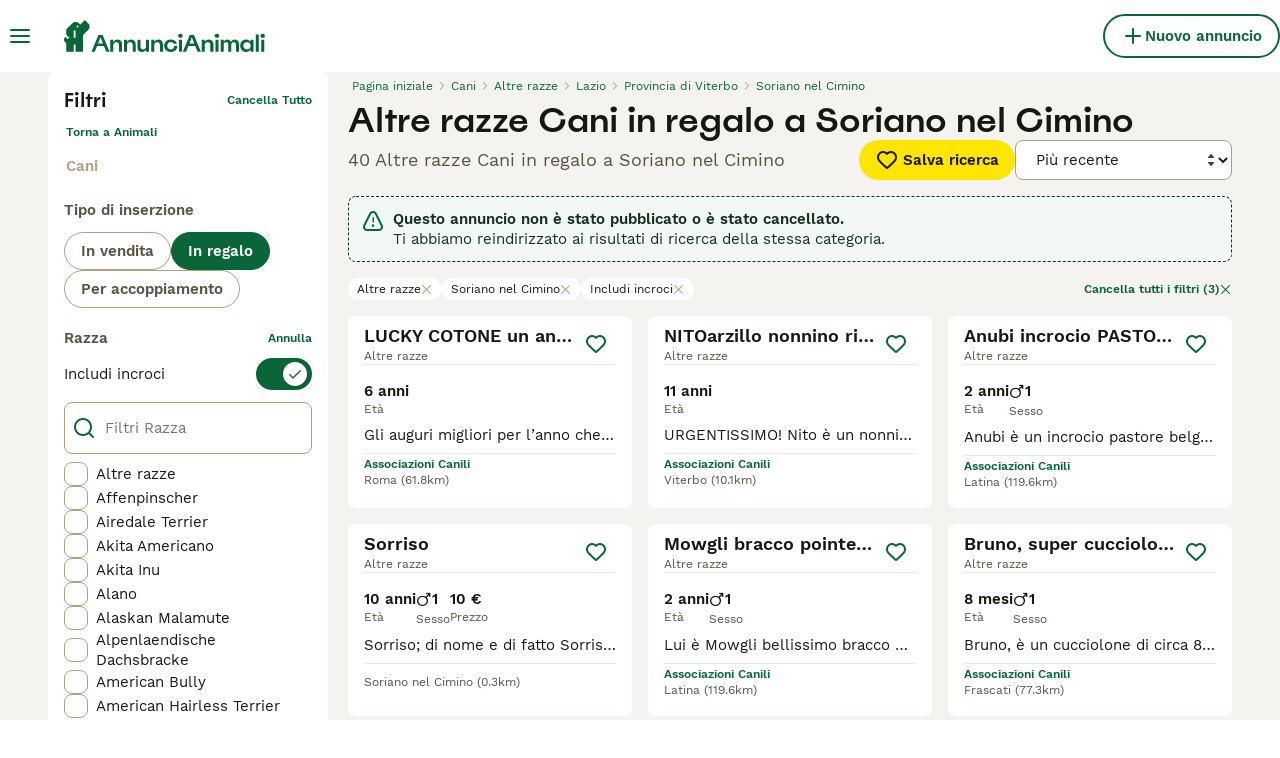

--- FILE ---
content_type: text/html; charset=utf-8
request_url: https://www.annuncianimali.it/regalo/cani/altre-razze/italia/lazio/provincia-di-viterbo/soriano-nel-cimino/?scade=true
body_size: 51676
content:
<!DOCTYPE html><html lang="it"><head><meta charSet="utf-8" data-next-head=""/><meta name="viewport" content="width=device-width, initial-scale=1.0, maximum-scale=1.0" data-next-head=""/><meta http-equiv="Content-Security-Policy" content="upgrade-insecure-requests"/><title data-next-head="">Altre razze Cani in regalo a Soriano nel Cimino | AnnunciAnimali</title><meta name="robots" content="index,follow" data-next-head=""/><meta name="description" content="Trova 40 Altre razze Cani in regalo a Soriano nel Cimino su AnnunciAnimali, uno tra i più grandi di annunci di animali domestici in Italia per adottare o regalare cani vicino a te." data-next-head=""/><meta name="twitter:card" content="summary_large_image" data-next-head=""/><meta property="og:title" content="Altre razze Cani in regalo a Soriano nel Cimino | AnnunciAnimali" data-next-head=""/><meta property="og:description" content="Trova 40 Altre razze Cani in regalo a Soriano nel Cimino su AnnunciAnimali, uno tra i più grandi di annunci di animali domestici in Italia per adottare o regalare cani vicino a te." data-next-head=""/><meta property="og:url" content="https://www.annuncianimali.it/regalo/cani/altre-razze/italia/lazio/provincia-di-viterbo/soriano-nel-cimino/" data-next-head=""/><meta property="og:type" content="website" data-next-head=""/><meta property="og:image" content="https://www.annuncianimali.it/images/article-placeholder.d8a83fdfd4.webp" data-next-head=""/><meta property="og:image:alt" content="Altre razze Cani in regalo a Soriano nel Cimino | AnnunciAnimali" data-next-head=""/><meta property="og:locale" content="it_IT" data-next-head=""/><meta property="og:site_name" content="AnnunciAnimali" data-next-head=""/><link rel="canonical" href="https://www.annuncianimali.it/regalo/cani/altre-razze/italia/lazio/provincia-di-viterbo/soriano-nel-cimino/" data-next-head=""/><meta name="ahrefs-site-verification" content="b1d03cfda1dd6789056136a64c7003472006b204b3d5413887d30fb5b49c3dba"/><link rel="icon" type="image/png" href="/favicon-light-16x16.png" sizes="16x16" media="(prefers-color-scheme: light)"/><link rel="icon" type="image/png" href="/favicon-light-32x32.png" sizes="32x32" media="(prefers-color-scheme: light)"/><link rel="icon" type="image/png" href="/favicon-dark-16x16.png" sizes="16x16" media="(prefers-color-scheme: dark)"/><link rel="icon" type="image/png" href="/favicon-dark-32x32.png" sizes="32x32" media="(prefers-color-scheme: dark)"/><link rel="preconnect" href="https://assets.annuncianimali.it/"/><link rel="dns-prefetch" href="https://assets.annuncianimali.it/"/><link rel="preconnect" href="https://lwadm.com/"/><link rel="dns-prefetch" href="https://lwadm.com/"/><link rel="preload" href="/fonts/Spoof-600.d5929ef7c2.woff2" as="font" type="font/woff2" crossorigin="anonymous"/><link rel="preload" href="/fonts/WorkSans-400.271ec2ac27.woff2" as="font" type="font/woff2" crossorigin="anonymous"/><link rel="preload" href="/fonts/WorkSans-600.11347bdaad.woff2" as="font" type="font/woff2" crossorigin="anonymous"/><link rel="preload" href="/fonts/OneWorld-v2.fc0866af10.woff2" as="font" type="font/woff2" crossorigin="anonymous"/><link rel="preconnect" href="https://www.googletagmanager.com/"/><link rel="dns-prefetch" href="https://www.googletagmanager.com/"/><link rel="preload" href="/_next/static/css/025925a7d379d008.css" as="style"/><link rel="preload" href="/_next/static/css/f0efc6a22facc828.css" as="style"/><link rel="preload" href="/_next/static/css/778bf69674484bbf.css" as="style"/><link rel="preload" href="/_next/static/css/ced47ae020312bc7.css" as="style"/><style data-next-head="">   [id*="pmg-widget-root"] div.pmg-properties-wrapper {     padding-top: 8px !important;     padding-left: 4px !important;     padding-right: 4px !important;   }    [id*="pmg-widget-root"] div.pmg-item-title {     font-size: .875rem !important;     font-weight: 600 !important;     line-height: 20px !important;     -webkit-line-clamp: 2 !important;     min-height: 40px !important;     color: #171711 !important;     padding-bottom: 0 !important;   }      [id*="pmg-widget-root"] div.pmg-item-price {     font-size: 0.875rem !important;     font-weight: 600 !important;     line-height: 20px !important;     color: #171711 !important;   }    [id*="pmg-widget-root"] div.pmg-item-category {     font-size: 0.875rem !important;     font-weight: 600 !important;     line-height: 20px !important;     font-size: 14px !important;     color: #171711 !important;     padding-bottom: 0 !important;     padding-top: 8px !important;   }    [id*="pmg-widget-root"] div.pmg-item-location {     font-size: 0.875rem !important;     font-weight: 400 !important;     line-height: 20px !important;     font-size: 14px !important;     color: #595143 !important;     padding-bottom: 8px !important;   }    [id*="pmg-widget-root"] div.pmg-image-wrapper img {     border-radius: 12px 12px 0 0 !important;   }      [id*="pmg-widget-root"] div.pmg-grid-box a {     height: 100% !important;     text-decoration: none !important;   } </style><script data-testid="script-gdpr">window.gdprAppliesGlobally=false;(function(){function n(e){if(!window.frames[e]){if(document.body&&document.body.firstChild){var t=document.body;var r=document.createElement("iframe");r.style.display="none";r.name=e;r.title=e;t.insertBefore(r,t.firstChild)}else{setTimeout(function(){n(e)},5)}}}function e(r,a,o,c,d){function e(e,t,r,n){if(typeof r!=="function"){return}if(!window[a]){window[a]=[]}var i=false;if(d){i=d(e,n,r)}if(!i){window[a].push({command:e,version:t,callback:r,parameter:n})}}e.stub=true;e.stubVersion=2;function t(n){if(!window[r]||window[r].stub!==true){return}if(!n.data){return}var i=typeof n.data==="string";var e;try{e=i?JSON.parse(n.data):n.data}catch(t){return}if(e[o]){var a=e[o];window[r](a.command,a.version,function(e,t){var r={};r[c]={returnValue:e,success:t,callId:a.callId};if(n.source){n.source.postMessage(i?JSON.stringify(r):r,"*")}},a.parameter)}}if(typeof window[r]!=="function"){window[r]=e;if(window.addEventListener){window.addEventListener("message",t,false)}else{window.attachEvent("onmessage",t)}}}e("__tcfapi","__tcfapiBuffer","__tcfapiCall","__tcfapiReturn");n("__tcfapiLocator");(function(e,t){var r=document.createElement("link");r.rel="preconnect";r.as="script";var n=document.createElement("link");n.rel="dns-prefetch";n.as="script";var i=document.createElement("link");i.rel="preload";i.as="script";var a=document.createElement("script");a.id="spcloader";a.type="text/javascript";a["async"]=true;a.charset="utf-8";var o="https://sdk.privacy-center.org/"+e+"/loader.js?target_type=notice&target="+t;if(window.didomiConfig&&window.didomiConfig.user){var c=window.didomiConfig.user;var d=c.country;var s=c.region;if(d){o=o+"&country="+d;if(s){o=o+"&region="+s}}}r.href="https://sdk.privacy-center.org/";n.href="https://sdk.privacy-center.org/";i.href=o;a.src=o;var f=document.getElementsByTagName("script")[0];f.parentNode.insertBefore(r,f);f.parentNode.insertBefore(n,f);f.parentNode.insertBefore(i,f);f.parentNode.insertBefore(a,f)})("6a84a6e7-7cbd-4f3a-b7d2-0903190a4136","WTYnWP7A")})();</script><style>                 html {             font-size: 16px;           }            body {             font-family: WorkSans, sans-serif;             -webkit-font-smoothing: antialiased;             -moz-osx-font-smoothing: grayscale;           }            * {             font-family: inherit;             box-sizing: border-box;             margin: 0;             padding: 0;           }            [hidden] {             display: none !important;           }          </style><style>@font-face {           font-family: "Spoof";           src: url(/fonts/Spoof-600.d5929ef7c2.woff2) format("woff2");           font-style: normal;           font-weight: 600;           font-display: swap;         }</style><style>@font-face {           font-family: "WorkSans";           src: url(/fonts/WorkSans-400.271ec2ac27.woff2) format("woff2");           font-style: normal;           font-weight: 400;           font-display: swap;         }</style><style>@font-face {           font-family: "WorkSans";           src: url(/fonts/WorkSans-600.11347bdaad.woff2) format("woff2");           font-style: normal;           font-weight: 600;           font-display: swap;         }</style><style>@font-face {           font-family: "OneWorld-v2";           src: url(/fonts/OneWorld-v2.fc0866af10.woff2) format("woff2");           font-style: normal;           font-weight: normal;           font-display: swap;         }</style><script>(function(w,d,s,l,i){w[l]=w[l]||[];w[l].push({'gtm.start':
new Date().getTime(),event:'gtm.js'});var f=d.getElementsByTagName(s)[0],
j=d.createElement(s),dl=l!='dataLayer'?'&l='+l:'';j.async=true;j.src=
'https://www.googletagmanager.com/gtm.js?id='+i+dl;f.parentNode.insertBefore(j,f);
})(window,document,'script','dataLayer','GTM-NH7VLJP');</script><script>window.getLoggedInUser=function(){var i=document.cookie.split(";").find(function(i){return i.trim().match(/^token=.+/)});if(i){var t=i.split("=")[1];if(t)try{var r=JSON.parse(atob(t.split(".")[1]));return{id:r.id,email:r.email,latestListingCategoryAndBreed:r.latestListingCategoryAndBreed}}catch(e){}}};</script><script id="structured-data" type="application/ld+json" data-nscript="beforeInteractive">{"@context":"https://schema.org","@type":"Product","name":"Altre razze Cani in regalo a Soriano nel Cimino","description":"Trova 40 Altre razze Cani in regalo a Soriano nel Cimino su AnnunciAnimali, uno tra i più grandi di annunci di animali domestici in Italia per adottare o regalare cani vicino a te.","images":["https://assets.annuncianimali.it/originalImages/319c040b-a7c4-43fa-83dd-627995060234/originalImage.jpeg?auto=webp&width=1080","https://assets.annuncianimali.it/originalImages/bc8133d5-e012-4c1e-ab65-a993d96fb134/originalImage.jpeg?auto=webp&width=1080","https://assets.annuncianimali.it/originalImages/dcaa85fb-7909-48b1-a973-a6599f291294/originalImage.jpeg?auto=webp&width=1080"],"offers":{"@type":"AggregateOffer","availability":"https://schema.org/InStock","lowPrice":10,"highPrice":50,"offerCount":40,"priceCurrency":"EUR"}}</script><link rel="stylesheet" href="/_next/static/css/025925a7d379d008.css" data-n-g=""/><link rel="stylesheet" href="/_next/static/css/f0efc6a22facc828.css" data-n-p=""/><link rel="stylesheet" href="/_next/static/css/778bf69674484bbf.css" data-n-p=""/><link rel="stylesheet" href="/_next/static/css/ced47ae020312bc7.css"/><noscript data-n-css=""></noscript><script defer="" noModule="" src="/_next/static/chunks/polyfills-42372ed130431b0a.js"></script><script defer="" src="/_next/static/chunks/6578.7f5dcdfafe432120.js"></script><script defer="" src="/_next/static/chunks/4560.a1eb5752bd495ef7.js"></script><script src="/_next/static/chunks/runtime-ebd4d70d3a6eb0d3.js" defer=""></script><script src="/_next/static/chunks/framework-a17258b880e6120c.js" defer=""></script><script src="/_next/static/chunks/9895-6f03cd0a099dec04.js" defer=""></script><script src="/_next/static/chunks/main-60c2a85a19d46098.js" defer=""></script><script src="/_next/static/chunks/6236-b330ed2f6e93500e.js" defer=""></script><script src="/_next/static/chunks/4248-f2a219e7e9f08e9c.js" defer=""></script><script src="/_next/static/chunks/15-9d9db990f19a1b57.js" defer=""></script><script src="/_next/static/chunks/2889-e0b4e53ada8795e6.js" defer=""></script><script src="/_next/static/chunks/8892-99d06ec7f9fe0061.js" defer=""></script><script src="/_next/static/chunks/7853-7d52b81a7a7c17ab.js" defer=""></script><script src="/_next/static/chunks/pages/_app-ee688b2b1c85c775.js" defer=""></script><script src="/_next/static/chunks/2867-05fbb03ac3179292.js" defer=""></script><script src="/_next/static/chunks/4394-e7bfa0f1fd370b2f.js" defer=""></script><script src="/_next/static/chunks/9241-0bac779cad5761ff.js" defer=""></script><script src="/_next/static/chunks/5625-a046e9308bc1e7e5.js" defer=""></script><script src="/_next/static/chunks/8544-058e67e7ee16b9d0.js" defer=""></script><script src="/_next/static/chunks/3441-b744f6e6b60bb659.js" defer=""></script><script src="/_next/static/chunks/3880-6c802edae3b1f457.js" defer=""></script><script src="/_next/static/chunks/935-15deb0d73d6cd9b0.js" defer=""></script><script src="/_next/static/chunks/3856-5b0044212e52d9fb.js" defer=""></script><script src="/_next/static/chunks/1083-a2a2c958568b814b.js" defer=""></script><script src="/_next/static/chunks/403-6c2716152d0c60f5.js" defer=""></script><script src="/_next/static/chunks/1063-8df48c39d4284551.js" defer=""></script><script src="/_next/static/chunks/1244-09b5c496a7f04adb.js" defer=""></script><script src="/_next/static/chunks/2124-e611dc7a1a214906.js" defer=""></script><script src="/_next/static/chunks/7945-1e5d07fcf74c7a60.js" defer=""></script><script src="/_next/static/chunks/9690-057040538cd9b004.js" defer=""></script><script src="/_next/static/chunks/pages/%5Btype%5D/%5Bcategory%5D/%5Battribute%5D/%5B...location%5D-0a60e26ad74cea43.js" defer=""></script><script src="/_next/static/25JFjRU1Vges3oQrlDjsD/_buildManifest.js" defer=""></script><script src="/_next/static/25JFjRU1Vges3oQrlDjsD/_ssgManifest.js" defer=""></script></head><body><noscript><iframe src="https://www.googletagmanager.com/ns.html?id=GTM-NH7VLJP" height="0" width="0" style="display:none;visibility:hidden"></iframe></noscript><link rel="preload" as="image" href="/images/smallLogo.4e6b8328a1.svg" fetchPriority="high"/><link rel="preload" as="image" href="/images/logo.6f0b0b6400.svg" fetchPriority="high"/><link rel="preload" as="image" imageSrcSet="https://assets.annuncianimali.it/originalImages/319c040b-a7c4-43fa-83dd-627995060234/originalImage.jpeg?auto=webp&amp;width=384&amp;height=240&amp;fit=bounds&amp;crop=4%3A3%2Coffset-y30&amp;quality=75 1x, https://assets.annuncianimali.it/originalImages/319c040b-a7c4-43fa-83dd-627995060234/originalImage.jpeg?auto=webp&amp;width=640&amp;height=240&amp;fit=bounds&amp;crop=4%3A3%2Coffset-y30&amp;quality=75 2x" fetchPriority="high"/><link rel="preload" as="image" imageSrcSet="https://assets.annuncianimali.it/originalImages/bc8133d5-e012-4c1e-ab65-a993d96fb134/originalImage.jpeg?auto=webp&amp;width=384&amp;height=240&amp;fit=bounds&amp;crop=4%3A3%2Coffset-y30&amp;quality=75 1x, https://assets.annuncianimali.it/originalImages/bc8133d5-e012-4c1e-ab65-a993d96fb134/originalImage.jpeg?auto=webp&amp;width=640&amp;height=240&amp;fit=bounds&amp;crop=4%3A3%2Coffset-y30&amp;quality=75 2x" fetchPriority="high"/><link rel="preload" as="image" imageSrcSet="https://assets.annuncianimali.it/originalImages/dcaa85fb-7909-48b1-a973-a6599f291294/originalImage.jpeg?auto=webp&amp;width=384&amp;height=240&amp;fit=bounds&amp;crop=4%3A3%2Coffset-y30&amp;quality=75 1x, https://assets.annuncianimali.it/originalImages/dcaa85fb-7909-48b1-a973-a6599f291294/originalImage.jpeg?auto=webp&amp;width=640&amp;height=240&amp;fit=bounds&amp;crop=4%3A3%2Coffset-y30&amp;quality=75 2x" fetchPriority="high"/><link rel="preload" as="image" imageSrcSet="https://assets.annuncianimali.it/originalImages/11ddcdc7-ffdd-42bc-9be9-b33df1ad8c28/originalImage.jpeg?auto=webp&amp;width=384&amp;height=240&amp;fit=bounds&amp;crop=4%3A3%2Coffset-y30&amp;quality=75 1x, https://assets.annuncianimali.it/originalImages/11ddcdc7-ffdd-42bc-9be9-b33df1ad8c28/originalImage.jpeg?auto=webp&amp;width=640&amp;height=240&amp;fit=bounds&amp;crop=4%3A3%2Coffset-y30&amp;quality=75 2x" fetchPriority="high"/><div id="__next"><div class="Body_body__NcK3W"><div class="Layout_childrenWrapper__wJhFl"><div class="HeaderBarWrapper_headerBarWrapper__FzY89"><div class="HeaderBarWrapper_headerBarInner__PAwNx" id="header-bar"><div class="HeaderBarWrapper_headerContentWrapper__B12PR"><div class="HeaderBarWrapper_headerBarContent__UoOK6"><div class="HeaderBar_content__zZIZj"><div class="HeaderBar_leftSide__a4NJZ"><button type="button" class="Button_button__KPrTd Button_ghost__J1bzS Button_medium__Is5tG Button_onlyIcon__JePyF" aria-label="Menu principale Commutazione"><i class="Icon_icon__hTEAw Icon_icon-13-menu__Lg88v" data-testid="icon-Menu" style="--icon-color:inherit;--icon-size:24px"></i></button><div class="Sidebar_sidebarWrapper__7fxzA"><div class="SidebarHeader_sidebarNodesWrapper__bNgKb"><button type="button" class="Button_button__KPrTd Button_ghost__J1bzS Button_medium__Is5tG Button_onlyIcon__JePyF SidebarHeader_sidebarCloseButton__JCqDc" aria-label="Chiudi il menu principale"><i class="Icon_icon__hTEAw Icon_icon-5-close__Z3w_e" data-testid="icon-Close" style="--icon-color:inherit;--icon-size:24px"></i></button><div class="SidebarHeader_sidebarLogo___5kPf"><img alt="AnnunciAnimali" title="AnnunciAnimali" data-testid="marketplace-logo-header-small" fetchPriority="high" loading="eager" width="0" height="36" decoding="async" data-nimg="1" class="Logo_logo__28CBd" style="color:transparent" src="/images/smallLogo.4e6b8328a1.svg"/></div></div><div class="Sidebar_sidebarFlatStructureWrapper__n7Nje"><div class="SidebarContent_sidebarContentWrapper__ijNW6 Sidebar_sidebarContentWrapper__xSwZZ" style="--transform:translateX(0)"><p class="SidebarSeparator_sidebarSeparatorHeading__CfXfV">Animali</p><button type="button" class="Button_button__KPrTd Button_ghost__J1bzS Button_medium__Is5tG SidebarNested_sidebarNestedButton__ESB8i" tabindex="-1">Animali in vendita<i class="Icon_icon__hTEAw Icon_icon-3-arrowright__u4NtN sidebar-icon" data-testid="icon-ArrowRight" style="--icon-color:#0a6638;--icon-size:16px"></i></button><button type="button" class="Button_button__KPrTd Button_ghost__J1bzS Button_medium__Is5tG SidebarNested_sidebarNestedButton__ESB8i" tabindex="-1">Animali in regalo<i class="Icon_icon__hTEAw Icon_icon-3-arrowright__u4NtN sidebar-icon" data-testid="icon-ArrowRight" style="--icon-color:#0a6638;--icon-size:16px"></i></button><a class="Link_link__ce5zB SidebarLink_sidebarLink__oCFOo" tabindex="-1" href="/accoppiamento/animali/">Animali per accoppiamento</a><a class="Link_link__ce5zB SidebarLink_sidebarLink__oCFOo" tabindex="-1" href="/allevamenti/cani/">Allevamenti</a><p class="SidebarSeparator_sidebarSeparatorHeading__CfXfV">Risorse utili</p><button type="button" class="Button_button__KPrTd Button_ghost__J1bzS Button_medium__Is5tG SidebarNested_sidebarNestedButton__ESB8i" tabindex="-1">Articoli e consigli per animali<i class="Icon_icon__hTEAw Icon_icon-3-arrowright__u4NtN sidebar-icon" data-testid="icon-ArrowRight" style="--icon-color:#0a6638;--icon-size:16px"></i></button><button type="button" class="Button_button__KPrTd Button_ghost__J1bzS Button_medium__Is5tG SidebarNested_sidebarNestedButton__ESB8i" tabindex="-1">Elenco delle razze<i class="Icon_icon__hTEAw Icon_icon-3-arrowright__u4NtN sidebar-icon" data-testid="icon-ArrowRight" style="--icon-color:#0a6638;--icon-size:16px"></i></button><p class="SidebarSeparator_sidebarSeparatorHeading__CfXfV">Assistenza</p><a href="https://support.annuncianimali.it/it/support/home" class="Link_link__ce5zB SidebarLink_sidebarLink__oCFOo" tabindex="-1">Portale assistenza e sicurezza</a></div><div class="SidebarContent_sidebarContentWrapper__ijNW6 Sidebar_sidebarContentWrapper__xSwZZ" style="--transform:translateX(100%)"><div class="SidebarContent_sidebarContentTitleWrapper__IW_76"><span>Animali in vendita</span></div><a class="Link_link__ce5zB SidebarLink_sidebarLink__oCFOo SidebarLink_sidebarLinkAll__Wgapr" tabindex="-1" href="/vendita/animali/">Tutti gli animali in vendita</a><button type="button" class="Button_button__KPrTd Button_ghost__J1bzS Button_medium__Is5tG SidebarNested_sidebarNestedButton__ESB8i" tabindex="-1">Cuccioli in vendita<i class="Icon_icon__hTEAw Icon_icon-3-arrowright__u4NtN sidebar-icon" data-testid="icon-ArrowRight" style="--icon-color:#0a6638;--icon-size:16px"></i></button><button type="button" class="Button_button__KPrTd Button_ghost__J1bzS Button_medium__Is5tG SidebarNested_sidebarNestedButton__ESB8i" tabindex="-1">Gattini in vendita<i class="Icon_icon__hTEAw Icon_icon-3-arrowright__u4NtN sidebar-icon" data-testid="icon-ArrowRight" style="--icon-color:#0a6638;--icon-size:16px"></i></button></div><div class="SidebarContent_sidebarContentWrapper__ijNW6 Sidebar_sidebarContentWrapper__xSwZZ" style="--transform:translateX(100%)"><div class="SidebarContent_sidebarContentTitleWrapper__IW_76"><span>I cuccioli più popolari in vendita</span></div><a class="Link_link__ce5zB SidebarLink_sidebarLink__oCFOo SidebarLink_sidebarLinkAll__Wgapr" tabindex="-1" href="/vendita/cani/">Tutti i cuccioli in vendita</a><a class="Link_link__ce5zB SidebarLink_sidebarLink__oCFOo" tabindex="-1" href="/vendita/cani/akita-inu/">Akita Inu In vendita</a><a class="Link_link__ce5zB SidebarLink_sidebarLink__oCFOo" tabindex="-1" href="/vendita/cani/american-staffordshire/">American Staffordshire In vendita</a><a class="Link_link__ce5zB SidebarLink_sidebarLink__oCFOo" tabindex="-1" href="/vendita/cani/australian-shepherd/">Australian Shepherd In vendita</a><a class="Link_link__ce5zB SidebarLink_sidebarLink__oCFOo" tabindex="-1" href="/vendita/cani/barboncino/">Barboncino In vendita</a><a class="Link_link__ce5zB SidebarLink_sidebarLink__oCFOo" tabindex="-1" href="/vendita/cani/bassotto/">Bassotto In vendita</a><a class="Link_link__ce5zB SidebarLink_sidebarLink__oCFOo" tabindex="-1" href="/vendita/cani/beagle/">Beagle In vendita</a><a class="Link_link__ce5zB SidebarLink_sidebarLink__oCFOo" tabindex="-1" href="/vendita/cani/border-collie/">Border Collie In vendita</a><a class="Link_link__ce5zB SidebarLink_sidebarLink__oCFOo" tabindex="-1" href="/vendita/cani/boxer/">Boxer In vendita</a><a class="Link_link__ce5zB SidebarLink_sidebarLink__oCFOo" tabindex="-1" href="/vendita/cani/breton/">Breton In vendita</a><a class="Link_link__ce5zB SidebarLink_sidebarLink__oCFOo" tabindex="-1" href="/vendita/cani/bulldog-francese/">Bulldog Francese In vendita</a><a class="Link_link__ce5zB SidebarLink_sidebarLink__oCFOo" tabindex="-1" href="/vendita/cani/bulldog/">Bulldog In vendita</a><a class="Link_link__ce5zB SidebarLink_sidebarLink__oCFOo" tabindex="-1" href="/vendita/cani/cane-corso/">Cane Corso In vendita</a><a class="Link_link__ce5zB SidebarLink_sidebarLink__oCFOo" tabindex="-1" href="/vendita/cani/carlino/">Carlino In vendita</a><a class="Link_link__ce5zB SidebarLink_sidebarLink__oCFOo" tabindex="-1" href="/vendita/cani/categoriesinfo-categoryattributeoptionspetsdogsbreedpinscher/">categoriesInfo:categoryAttributeOptions.pets.dogs.breed.pinscher In vendita</a><a class="Link_link__ce5zB SidebarLink_sidebarLink__oCFOo" tabindex="-1" href="/vendita/cani/cavalier-king/">Cavalier King In vendita</a><a class="Link_link__ce5zB SidebarLink_sidebarLink__oCFOo" tabindex="-1" href="/vendita/cani/chihuahua/">Chihuahua In vendita</a><a class="Link_link__ce5zB SidebarLink_sidebarLink__oCFOo" tabindex="-1" href="/vendita/cani/cocker/">Cocker In vendita</a><a class="Link_link__ce5zB SidebarLink_sidebarLink__oCFOo" tabindex="-1" href="/vendita/cani/dobermann/">Dobermann In vendita</a><a class="Link_link__ce5zB SidebarLink_sidebarLink__oCFOo" tabindex="-1" href="/vendita/cani/golden-retriever/">Golden Retriever In vendita</a><a class="Link_link__ce5zB SidebarLink_sidebarLink__oCFOo" tabindex="-1" href="/vendita/cani/husky/">Husky In vendita</a><a class="Link_link__ce5zB SidebarLink_sidebarLink__oCFOo" tabindex="-1" href="/vendita/cani/jack-russell/">Jack Russell In vendita</a><a class="Link_link__ce5zB SidebarLink_sidebarLink__oCFOo" tabindex="-1" href="/vendita/cani/labrador/">Labrador In vendita</a><a class="Link_link__ce5zB SidebarLink_sidebarLink__oCFOo" tabindex="-1" href="/vendita/cani/lagotto/">Lagotto In vendita</a><a class="Link_link__ce5zB SidebarLink_sidebarLink__oCFOo" tabindex="-1" href="/vendita/cani/maltese/">Maltese In vendita</a><a class="Link_link__ce5zB SidebarLink_sidebarLink__oCFOo" tabindex="-1" href="/vendita/cani/pastore-maremmano/">Pastore Maremmano In vendita</a><a class="Link_link__ce5zB SidebarLink_sidebarLink__oCFOo" tabindex="-1" href="/vendita/cani/pastore-tedesco/">Pastore Tedesco In vendita</a><a class="Link_link__ce5zB SidebarLink_sidebarLink__oCFOo" tabindex="-1" href="/vendita/cani/rottweiler/">Rottweiler In vendita</a><a class="Link_link__ce5zB SidebarLink_sidebarLink__oCFOo" tabindex="-1" href="/vendita/cani/segugio/">Segugio In vendita</a><a class="Link_link__ce5zB SidebarLink_sidebarLink__oCFOo" tabindex="-1" href="/vendita/cani/setter-inglese/">Setter Inglese In vendita</a><a class="Link_link__ce5zB SidebarLink_sidebarLink__oCFOo" tabindex="-1" href="/vendita/cani/shih-tzu/">Shih Tzu In vendita</a><a class="Link_link__ce5zB SidebarLink_sidebarLink__oCFOo" tabindex="-1" href="/vendita/cani/spitz/">Spitz In vendita</a><a class="Link_link__ce5zB SidebarLink_sidebarLink__oCFOo" tabindex="-1" href="/vendita/cani/volpino-pomerania/">Volpino Pomerania In vendita</a><a class="Link_link__ce5zB SidebarLink_sidebarLink__oCFOo" tabindex="-1" href="/vendita/cani/yorkshire/">Yorkshire In vendita</a></div><div class="SidebarContent_sidebarContentWrapper__ijNW6 Sidebar_sidebarContentWrapper__xSwZZ" style="--transform:translateX(100%)"><div class="SidebarContent_sidebarContentTitleWrapper__IW_76"><span>I gattini più popolari in vendita</span></div><a class="Link_link__ce5zB SidebarLink_sidebarLink__oCFOo SidebarLink_sidebarLinkAll__Wgapr" tabindex="-1" href="/vendita/gatti/">Tutti i gattini in vendita</a><a class="Link_link__ce5zB SidebarLink_sidebarLink__oCFOo" tabindex="-1" href="/vendita/gatti/abissino/">Abissino In vendita</a><a class="Link_link__ce5zB SidebarLink_sidebarLink__oCFOo" tabindex="-1" href="/vendita/gatti/bengala/">Bengala In vendita</a><a class="Link_link__ce5zB SidebarLink_sidebarLink__oCFOo" tabindex="-1" href="/vendita/gatti/blu-di-russia/">Blu di Russia In vendita</a><a class="Link_link__ce5zB SidebarLink_sidebarLink__oCFOo" tabindex="-1" href="/vendita/gatti/british/">British In vendita</a><a class="Link_link__ce5zB SidebarLink_sidebarLink__oCFOo" tabindex="-1" href="/vendita/gatti/certosino/">Certosino In vendita</a><a class="Link_link__ce5zB SidebarLink_sidebarLink__oCFOo" tabindex="-1" href="/vendita/gatti/devon-rex/">Devon Rex In vendita</a><a class="Link_link__ce5zB SidebarLink_sidebarLink__oCFOo" tabindex="-1" href="/vendita/gatti/exotic-shorthair/">Exotic Shorthair In vendita</a><a class="Link_link__ce5zB SidebarLink_sidebarLink__oCFOo" tabindex="-1" href="/vendita/gatti/kurilian-bobtail/">Kurilian Bobtail In vendita</a><a class="Link_link__ce5zB SidebarLink_sidebarLink__oCFOo" tabindex="-1" href="/vendita/gatti/maine-coon/">Maine Coon In vendita</a><a class="Link_link__ce5zB SidebarLink_sidebarLink__oCFOo" tabindex="-1" href="/vendita/gatti/norvegese/">Norvegese In vendita</a><a class="Link_link__ce5zB SidebarLink_sidebarLink__oCFOo" tabindex="-1" href="/vendita/gatti/persiano/">Persiano In vendita</a><a class="Link_link__ce5zB SidebarLink_sidebarLink__oCFOo" tabindex="-1" href="/vendita/gatti/ragdoll/">Ragdoll In vendita</a><a class="Link_link__ce5zB SidebarLink_sidebarLink__oCFOo" tabindex="-1" href="/vendita/gatti/sacro-di-birmania/">Sacro di Birmania In vendita</a><a class="Link_link__ce5zB SidebarLink_sidebarLink__oCFOo" tabindex="-1" href="/vendita/gatti/scottish/">Scottish In vendita</a><a class="Link_link__ce5zB SidebarLink_sidebarLink__oCFOo" tabindex="-1" href="/vendita/gatti/siamese/">Siamese In vendita</a><a class="Link_link__ce5zB SidebarLink_sidebarLink__oCFOo" tabindex="-1" href="/vendita/gatti/siberiano/">Siberiano In vendita</a><a class="Link_link__ce5zB SidebarLink_sidebarLink__oCFOo" tabindex="-1" href="/vendita/gatti/sphynx/">Sphynx In vendita</a><a class="Link_link__ce5zB SidebarLink_sidebarLink__oCFOo" tabindex="-1" href="/vendita/gatti/thai/">Thai In vendita</a></div><div class="SidebarContent_sidebarContentWrapper__ijNW6 Sidebar_sidebarContentWrapper__xSwZZ" style="--transform:translateX(100%)"><div class="SidebarContent_sidebarContentTitleWrapper__IW_76"><span>Animali in regalo</span></div><a class="Link_link__ce5zB SidebarLink_sidebarLink__oCFOo SidebarLink_sidebarLinkAll__Wgapr" tabindex="-1" href="/regalo/animali/">Tutti Animali in regalo</a><a class="Link_link__ce5zB SidebarLink_sidebarLink__oCFOo" tabindex="-1" href="/regalo/cani/">Cani in regalo</a><a class="Link_link__ce5zB SidebarLink_sidebarLink__oCFOo" tabindex="-1" href="/regalo/gatti/">Gatti in regalo</a></div><div class="SidebarContent_sidebarContentWrapper__ijNW6 Sidebar_sidebarContentWrapper__xSwZZ" style="--transform:translateX(100%)"><div class="SidebarContent_sidebarContentTitleWrapper__IW_76"><span>Articoli e consigli per animali</span></div><a class="Link_link__ce5zB SidebarLink_sidebarLink__oCFOo SidebarLink_sidebarLinkAll__Wgapr" tabindex="-1" href="/animali-consigli/">Tutti gli articoli</a><span class="SidebarText_sidebarText__wq_3n">Da animale domestico</span><a class="Link_link__ce5zB SidebarLink_sidebarLink__oCFOo" tabindex="-1" href="/animali-consigli/ricerca/cani/">Cani</a><a class="Link_link__ce5zB SidebarLink_sidebarLink__oCFOo" tabindex="-1" href="/animali-consigli/ricerca/gatti/">Gatti</a></div><div class="SidebarContent_sidebarContentWrapper__ijNW6 Sidebar_sidebarContentWrapper__xSwZZ" style="--transform:translateX(100%)"><div class="SidebarContent_sidebarContentTitleWrapper__IW_76"><span>Elenco delle razze</span></div><a class="Link_link__ce5zB SidebarLink_sidebarLink__oCFOo" tabindex="-1" href="/cani-razze/">Razze di cani</a><a class="Link_link__ce5zB SidebarLink_sidebarLink__oCFOo" tabindex="-1" href="/gatti-razze/">Razze di gatti</a></div></div></div><a class="Link_link__ce5zB HeaderBarLogo_logo__ggIUR HeaderBarLogo_logoBig__R5SVv" href="/"><img alt="AnnunciAnimali" title="AnnunciAnimali" data-testid="marketplace-logo-header" fetchPriority="high" loading="eager" width="0" height="32" decoding="async" data-nimg="1" class="Logo_logo__28CBd" style="color:transparent" src="/images/logo.6f0b0b6400.svg"/></a><a class="Link_link__ce5zB HeaderBarLogo_logo__ggIUR HeaderBarLogo_logoSmall__8QOo1" href="/"><img alt="AnnunciAnimali" title="AnnunciAnimali" data-testid="marketplace-logo-header-small" fetchPriority="high" loading="eager" width="0" height="32" decoding="async" data-nimg="1" class="Logo_logo__28CBd" style="color:transparent" src="/images/smallLogo.4e6b8328a1.svg"/></a></div><div class="HeaderBar_rightSide__tu_jm"><a class="Link_link__ce5zB Link_linkAsButton__6t_3_ Link_buttonMedium__l_rvv Link_buttonSmallMobile__tSVQW Link_linkAsTertiaryButton__sUdAH" data-testid="header-bar-add-listing" href="/create-new-listing/"><i class="Icon_icon__hTEAw Icon_icon-7-plussmall__5i1gC HeaderBarAddListing_iconBig__0JnOZ" data-testid="icon-PlusSmall" style="--icon-color:inherit;--icon-size:24px"></i><i class="Icon_icon__hTEAw Icon_icon-7-plussmall__5i1gC HeaderBarAddListing_iconSmall__dbwBE" data-testid="icon-PlusSmall" style="--icon-color:inherit;--icon-size:16px"></i><span class="HeaderBarAddListing_linkText__eYSMJ">Nuovo annuncio</span><span class="HeaderBarAddListing_linkTextMobile__hC6SA">Annuncio</span></a></div></div><div class="HeaderBar_childrenWrapper__D3qAm"><div class="ListingsSearchHeaderBar_contentCenterWrapper__eZmYM"><button type="button" class="ListingsSaveSearchButton_saveSearchButton__PAieY ListingsSaveSearchButton_saveSearchButtonWithIconOnly__5gMC9" data-testid="save-search-button"><i class="Icon_icon__hTEAw Icon_icon-19-heart__nqGaz" data-testid="icon-Heart" style="--icon-color:inherit;--icon-size:24px"></i></button><button type="button" class="ListingsSorters_sortButton__ukJIP" data-testid="search-mobile-sorters-button"><i class="Icon_icon__hTEAw Icon_icon-82-sort-down__3Y_Xk" data-testid="icon-SortDown" style="--icon-color:inherit;--icon-size:20px"></i><span class="ListingsSorters_sortButtonText__JNKfM">Ordina</span></button><div class="SlideOut_slideOut__r5UM3 SlideOut_slideOutAnimated___sNd8"><div class="SlideOutHeader_slideOutHeader___YAnF"><div class="ListingsSorters_slideOutHeader__NxbGd"><button class="ListingsSorters_slideOutHeaderBackButton__SIVEW" type="button" aria-label="Indietro"><i class="Icon_icon__hTEAw Icon_icon-1-arrowleft__HbrNl" data-testid="icon-ArrowLeft" style="--icon-color:inherit;--icon-size:16px"></i></button><span class="ListingsSorters_slideOutHeaderLabel__ryPM9">In ordine</span></div></div><div class="SlideOutBody_slideOutBody__dj9tE"><div class="ListingsSorters_slideOutBody__U67GL"><p class="ListingsSorters_slideOutBodyLabel__iCOUA">Ordina per</p><button class="ListingsSorters_buttonLink__Cp6nu" type="button"><label class="Radio_label__4LNde Radio_labelChecked__AB_Bn" for="radio-sorting-newestFirst"><span class="Radio_labelText__85VLp Radio_labelTextStyledAsDesktop__QnT63" data-testid="radio-text">Più recente</span><span class="Radio_radio__rlMmz Radio_radioStyledAsDesktop__ptFNr"><span class="Radio_radioMark__XjYIi" data-testid="radio-mark"></span></span></label></button><button class="ListingsSorters_buttonLink__Cp6nu" type="button"><label class="Radio_label__4LNde" for="radio-sorting-oldestFirst"><span class="Radio_labelText__85VLp Radio_labelTextStyledAsDesktop__QnT63" data-testid="radio-text">Più vecchio</span><span class="Radio_radio__rlMmz Radio_radioStyledAsDesktop__ptFNr"></span></label></button><button class="ListingsSorters_buttonLink__Cp6nu" type="button"><label class="Radio_label__4LNde" for="radio-sorting-cheapestFirst"><span class="Radio_labelText__85VLp Radio_labelTextStyledAsDesktop__QnT63" data-testid="radio-text">Prezzo (più basso)</span><span class="Radio_radio__rlMmz Radio_radioStyledAsDesktop__ptFNr"></span></label></button><button class="ListingsSorters_buttonLink__Cp6nu" type="button"><label class="Radio_label__4LNde" for="radio-sorting-mostExpensiveFirst"><span class="Radio_labelText__85VLp Radio_labelTextStyledAsDesktop__QnT63" data-testid="radio-text">Prezzo (dal più alto)</span><span class="Radio_radio__rlMmz Radio_radioStyledAsDesktop__ptFNr"></span></label></button><button class="ListingsSorters_buttonLink__Cp6nu" type="button"><label class="Radio_label__4LNde" for="radio-sorting-distance"><span class="Radio_labelText__85VLp Radio_labelTextStyledAsDesktop__QnT63" data-testid="radio-text">Distanza</span><span class="Radio_radio__rlMmz Radio_radioStyledAsDesktop__ptFNr"></span></label></button></div></div></div><button type="button" class="FiltersButton_searchButton__5W7ZR" data-testid="filters-search-button"><i class="Icon_icon__hTEAw Icon_icon-77-filters__e26JE" data-testid="icon-Filters" style="--icon-color:inherit;--icon-size:24px"></i><span class="FiltersButton_searchButtonText__5yE_h">Filtri (3)</span></button></div></div></div></div></div><div class="HeaderBarWrapper_headerBarPlaceholder__1kN_Y HeaderBarWrapper_headerBarPlaceholderExtendedOnMobile__uxNpq"></div></div><div class="ListingsSearch_pageWrapper__IFhwq"><div class="ListingsSearch_searchResultsPageWrapper__ylMKi"><div class="ListingsSearch_sidebarWrapper__924Ph"><div class="ListingsSearchFilters_filters__DAJkl"><div class="ListingsSearchFilters_filtersWrapper__feD8w"><div class="FiltersHeader_wrapper__lVjJm" data-testid="filters-section-header"><button class="FiltersHeader_backButton__eXM4d" type="button" aria-label="Indietro"><i class="Icon_icon__hTEAw Icon_icon-1-arrowleft__HbrNl" data-testid="icon-ArrowLeft" style="--icon-color:inherit;--icon-size:16px"></i></button><span class="FiltersHeader_middleLabel__B6jBy">Filtri</span><button class="FiltersHeader_rightButton__g16lP" type="button" data-testid="filters-confirm-button"><span class="FiltersHeader_rightLabel__REEmw">Cancella tutto</span></button></div><div class="FiltersCategory_wrapper__RyFOT" data-testid="filters-section-category"><div class="FiltersCategory_parentCategoryWrapper__nYBmt"><button type="button" class="FiltersCategory_parentCategoryLink__iy0Hp">Torna a<!-- --> <!-- -->Animali</button></div><div class="FiltersCategory_categoryLinksWrapper__Ur_gh"><a class="Link_link__ce5zB FiltersCategory_categoryLinkDesktop__Plbd4 FiltersCategory_categoryLinkDesktopActive__B_0gw Link_linkDisabled__p85Up" data-testid="category-selected" href="/regalo/cani/vicino-a-me/italia/lazio/provincia-di-viterbo/soriano-nel-cimino/"><span>Cani</span></a></div></div><div class="FiltersOptionsList_wrapper__B0N2h" data-testid="filters-search-listingType"><div class="FiltersOptionsList_headerWrapper___UW1r"><span class="FiltersOptionsList_header__X1tTK" data-testid="filters-options-list-title">Tipo di inserzione</span></div><div class="FiltersRadioList_wrapper__0UFqY"><button type="button" class="FiltersRadioList_button__2p1hY">In vendita</button><button type="button" class="FiltersRadioList_button__2p1hY FiltersRadioList_buttonActive__DP9Pe">In regalo<i class="Icon_icon__hTEAw Icon_icon-40-checkmark__F0ReU FiltersRadioList_icon__2YG31" data-testid="icon-Checkmark" style="--icon-color:#0a6638;--icon-size:24px"></i></button><button type="button" class="FiltersRadioList_button__2p1hY">Per accoppiamento</button></div></div><div class="FiltersOptionsList_wrapper__B0N2h" data-testid="filters-search-breed"><div class="FiltersOptionsList_headerWrapper___UW1r"><span class="FiltersOptionsList_header__X1tTK" data-testid="filters-options-list-title">Razza</span><button class="FiltersOptionsList_clearButton__EqJp7" type="button" data-testid="filters-options-list-clear-button">annulla</button></div><div class="FiltersSwitch_wrapper__pL2WT" data-testid="filters-switch-includeMixWithPureParent"><label for="includeMixWithPureParent" class="Switch_switchLabel__a41kI Switch_switchLabelChecked__8NmWr" data-checked="true" data-testid="includeMixWithPureParent" role="switch" aria-checked="true" tabindex="0"><div class="Switch_wrapper__fz5W_"><span class="Switch_labelText__dWs3b" id="switch-label-includeMixWithPureParent-true">Includi incroci</span><div class="Switch_switchTrack__oUZRb"><div class="Switch_switchThumb__SV3jl"><i class="Icon_icon__hTEAw Icon_icon-40-checkmark__F0ReU" data-testid="switch-checkmark-icon" style="--icon-color:inherit;--icon-size:16px"></i></div></div></div></label></div><div class="FiltersOptionsList_searchWrapper__YX9r5"><div class="TextInput_textInputWrapper__AcB7X"><div class="TextInput_textInputPrefixBox__1Ipjf"><i class="Icon_icon__hTEAw Icon_icon-12-search__hMqEQ" data-testid="icon-Search" style="--icon-color:#0a6638;--icon-size:24px"></i></div><input placeholder="Filtri Razza" type="text" id="breed" maxLength="100" class="TextInput_textInput__kK5ig TextInput_textInputNormalOnMobile__KLxif TextInput_textInputDefaultState__ixtG5 TextInput_textInputPrefixPadding__mt6L_" name="breed"/><div class="TextInput_textInputSuffixWrapper__uDZDb "></div></div></div><div class="FiltersCheckboxList_wrapper__R26bI" data-testid="filters-section-checkbox-list"><div class="FiltersCheckboxList_listWrapper__vzxq1" data-testid="checkbox-options-box"><a class="Link_link__ce5zB FiltersCheckboxList_filterCheckboxLink__WYOQm" data-testid="filters-checkbox-list-option" href="/regalo/cani/altre-razze/italia/lazio/provincia-di-viterbo/soriano-nel-cimino/"><label for="breed" class="Checkbox_checkboxLabel__ihBf9 FiltersCheckboxList_filterCheckbox__ognM3" data-checked="false"><div class="Checkbox_wrapper__3lFhT"><input class="HiddenInput_input___ceTC HiddenInput_displayInitial__SuXnV" type="checkbox" aria-label="" name="breed" value="pets.dogs.breed.otherBreed"/><div class="Checkbox_styledCheckbox__S2q5t styled-checkbox" role="checkbox" aria-labelledby="checkbox-label-breed-pets.dogs.breed.otherBreed"></div><span class="Checkbox_labelText__pvN5U label-text" id="checkbox-label-breed-pets.dogs.breed.otherBreed">Altre razze</span></div><span class="Checkbox_desktopSuffix___amSx"></span></label></a><div class="FiltersCheckboxList_filterCheckboxLink__WYOQm" data-testid="filters-checkbox-list-option"><label for="breed" class="Checkbox_checkboxLabel__ihBf9 FiltersCheckboxList_filterCheckbox__ognM3" data-checked="false"><div class="Checkbox_wrapper__3lFhT"><input class="HiddenInput_input___ceTC HiddenInput_displayInitial__SuXnV" type="checkbox" aria-label="" name="breed" value="pets.dogs.breed.affenpinscher"/><div class="Checkbox_styledCheckbox__S2q5t styled-checkbox" role="checkbox" aria-labelledby="checkbox-label-breed-pets.dogs.breed.affenpinscher"></div><span class="Checkbox_labelText__pvN5U label-text" id="checkbox-label-breed-pets.dogs.breed.affenpinscher">Affenpinscher</span></div><span class="Checkbox_desktopSuffix___amSx"></span></label></div><div class="FiltersCheckboxList_filterCheckboxLink__WYOQm" data-testid="filters-checkbox-list-option"><label for="breed" class="Checkbox_checkboxLabel__ihBf9 FiltersCheckboxList_filterCheckbox__ognM3" data-checked="false"><div class="Checkbox_wrapper__3lFhT"><input class="HiddenInput_input___ceTC HiddenInput_displayInitial__SuXnV" type="checkbox" aria-label="" name="breed" value="pets.dogs.breed.airedaleTerrier"/><div class="Checkbox_styledCheckbox__S2q5t styled-checkbox" role="checkbox" aria-labelledby="checkbox-label-breed-pets.dogs.breed.airedaleTerrier"></div><span class="Checkbox_labelText__pvN5U label-text" id="checkbox-label-breed-pets.dogs.breed.airedaleTerrier">Airedale Terrier</span></div><span class="Checkbox_desktopSuffix___amSx"></span></label></div><div class="FiltersCheckboxList_filterCheckboxLink__WYOQm" data-testid="filters-checkbox-list-option"><label for="breed" class="Checkbox_checkboxLabel__ihBf9 FiltersCheckboxList_filterCheckbox__ognM3" data-checked="false"><div class="Checkbox_wrapper__3lFhT"><input class="HiddenInput_input___ceTC HiddenInput_displayInitial__SuXnV" type="checkbox" aria-label="" name="breed" value="pets.dogs.breed.americanAkita"/><div class="Checkbox_styledCheckbox__S2q5t styled-checkbox" role="checkbox" aria-labelledby="checkbox-label-breed-pets.dogs.breed.americanAkita"></div><span class="Checkbox_labelText__pvN5U label-text" id="checkbox-label-breed-pets.dogs.breed.americanAkita">Akita Americano</span></div><span class="Checkbox_desktopSuffix___amSx"></span></label></div><div class="FiltersCheckboxList_filterCheckboxLink__WYOQm" data-testid="filters-checkbox-list-option"><label for="breed" class="Checkbox_checkboxLabel__ihBf9 FiltersCheckboxList_filterCheckbox__ognM3" data-checked="false"><div class="Checkbox_wrapper__3lFhT"><input class="HiddenInput_input___ceTC HiddenInput_displayInitial__SuXnV" type="checkbox" aria-label="" name="breed" value="pets.dogs.breed.akita"/><div class="Checkbox_styledCheckbox__S2q5t styled-checkbox" role="checkbox" aria-labelledby="checkbox-label-breed-pets.dogs.breed.akita"></div><span class="Checkbox_labelText__pvN5U label-text" id="checkbox-label-breed-pets.dogs.breed.akita">Akita Inu</span></div><span class="Checkbox_desktopSuffix___amSx"></span></label></div><div class="FiltersCheckboxList_filterCheckboxLink__WYOQm" data-testid="filters-checkbox-list-option"><label for="breed" class="Checkbox_checkboxLabel__ihBf9 FiltersCheckboxList_filterCheckbox__ognM3" data-checked="false"><div class="Checkbox_wrapper__3lFhT"><input class="HiddenInput_input___ceTC HiddenInput_displayInitial__SuXnV" type="checkbox" aria-label="" name="breed" value="pets.dogs.breed.greatDane"/><div class="Checkbox_styledCheckbox__S2q5t styled-checkbox" role="checkbox" aria-labelledby="checkbox-label-breed-pets.dogs.breed.greatDane"></div><span class="Checkbox_labelText__pvN5U label-text" id="checkbox-label-breed-pets.dogs.breed.greatDane">Alano</span></div><span class="Checkbox_desktopSuffix___amSx"></span></label></div><div class="FiltersCheckboxList_filterCheckboxLink__WYOQm" data-testid="filters-checkbox-list-option"><label for="breed" class="Checkbox_checkboxLabel__ihBf9 FiltersCheckboxList_filterCheckbox__ognM3" data-checked="false"><div class="Checkbox_wrapper__3lFhT"><input class="HiddenInput_input___ceTC HiddenInput_displayInitial__SuXnV" type="checkbox" aria-label="" name="breed" value="pets.dogs.breed.alaskanMalamute"/><div class="Checkbox_styledCheckbox__S2q5t styled-checkbox" role="checkbox" aria-labelledby="checkbox-label-breed-pets.dogs.breed.alaskanMalamute"></div><span class="Checkbox_labelText__pvN5U label-text" id="checkbox-label-breed-pets.dogs.breed.alaskanMalamute">Alaskan Malamute</span></div><span class="Checkbox_desktopSuffix___amSx"></span></label></div><div class="FiltersCheckboxList_filterCheckboxLink__WYOQm" data-testid="filters-checkbox-list-option"><label for="breed" class="Checkbox_checkboxLabel__ihBf9 FiltersCheckboxList_filterCheckbox__ognM3" data-checked="false"><div class="Checkbox_wrapper__3lFhT"><input class="HiddenInput_input___ceTC HiddenInput_displayInitial__SuXnV" type="checkbox" aria-label="" name="breed" value="pets.dogs.breed.alpenDachsbracke"/><div class="Checkbox_styledCheckbox__S2q5t styled-checkbox" role="checkbox" aria-labelledby="checkbox-label-breed-pets.dogs.breed.alpenDachsbracke"></div><span class="Checkbox_labelText__pvN5U label-text" id="checkbox-label-breed-pets.dogs.breed.alpenDachsbracke">Alpenlaendische Dachsbracke</span></div><span class="Checkbox_desktopSuffix___amSx"></span></label></div><div class="FiltersCheckboxList_filterCheckboxLink__WYOQm" data-testid="filters-checkbox-list-option"><label for="breed" class="Checkbox_checkboxLabel__ihBf9 FiltersCheckboxList_filterCheckbox__ognM3" data-checked="false"><div class="Checkbox_wrapper__3lFhT"><input class="HiddenInput_input___ceTC HiddenInput_displayInitial__SuXnV" type="checkbox" aria-label="" name="breed" value="pets.dogs.breed.americanBully"/><div class="Checkbox_styledCheckbox__S2q5t styled-checkbox" role="checkbox" aria-labelledby="checkbox-label-breed-pets.dogs.breed.americanBully"></div><span class="Checkbox_labelText__pvN5U label-text" id="checkbox-label-breed-pets.dogs.breed.americanBully">American Bully</span></div><span class="Checkbox_desktopSuffix___amSx"></span></label></div><div class="FiltersCheckboxList_filterCheckboxLink__WYOQm" data-testid="filters-checkbox-list-option"><label for="breed" class="Checkbox_checkboxLabel__ihBf9 FiltersCheckboxList_filterCheckbox__ognM3" data-checked="false"><div class="Checkbox_wrapper__3lFhT"><input class="HiddenInput_input___ceTC HiddenInput_displayInitial__SuXnV" type="checkbox" aria-label="" name="breed" value="pets.dogs.breed.americanHairlessTerrier"/><div class="Checkbox_styledCheckbox__S2q5t styled-checkbox" role="checkbox" aria-labelledby="checkbox-label-breed-pets.dogs.breed.americanHairlessTerrier"></div><span class="Checkbox_labelText__pvN5U label-text" id="checkbox-label-breed-pets.dogs.breed.americanHairlessTerrier">American Hairless Terrier</span></div><span class="Checkbox_desktopSuffix___amSx"></span></label></div><a class="Link_link__ce5zB FiltersCheckboxList_filterCheckboxLink__WYOQm FiltersCheckboxList_hiddenOnDesktop__idqGf" data-testid="filters-checkbox-list-option" href="/regalo/cani/american-staffordshire/italia/lazio/provincia-di-viterbo/soriano-nel-cimino/"><label for="breed" class="Checkbox_checkboxLabel__ihBf9 FiltersCheckboxList_filterCheckbox__ognM3" data-checked="false"><div class="Checkbox_wrapper__3lFhT"><input class="HiddenInput_input___ceTC HiddenInput_displayInitial__SuXnV" type="checkbox" aria-label="" name="breed" value="pets.dogs.breed.americanStaffordshireTerrier"/><div class="Checkbox_styledCheckbox__S2q5t styled-checkbox" role="checkbox" aria-labelledby="checkbox-label-breed-pets.dogs.breed.americanStaffordshireTerrier"></div><span class="Checkbox_labelText__pvN5U label-text" id="checkbox-label-breed-pets.dogs.breed.americanStaffordshireTerrier">American Staffordshire</span></div><span class="Checkbox_desktopSuffix___amSx"></span></label></a><div class="FiltersCheckboxList_filterCheckboxLink__WYOQm FiltersCheckboxList_hiddenOnDesktop__idqGf" data-testid="filters-checkbox-list-option"><label for="breed" class="Checkbox_checkboxLabel__ihBf9 FiltersCheckboxList_filterCheckbox__ognM3" data-checked="false"><div class="Checkbox_wrapper__3lFhT"><input class="HiddenInput_input___ceTC HiddenInput_displayInitial__SuXnV" type="checkbox" aria-label="" name="breed" value="pets.dogs.breed.angloFrancaisDePetiteVenerie"/><div class="Checkbox_styledCheckbox__S2q5t styled-checkbox" role="checkbox" aria-labelledby="checkbox-label-breed-pets.dogs.breed.angloFrancaisDePetiteVenerie"></div><span class="Checkbox_labelText__pvN5U label-text" id="checkbox-label-breed-pets.dogs.breed.angloFrancaisDePetiteVenerie">Anglo Francais de Petite Venerie</span></div><span class="Checkbox_desktopSuffix___amSx"></span></label></div><div class="FiltersCheckboxList_filterCheckboxLink__WYOQm FiltersCheckboxList_hiddenOnDesktop__idqGf" data-testid="filters-checkbox-list-option"><label for="breed" class="Checkbox_checkboxLabel__ihBf9 FiltersCheckboxList_filterCheckbox__ognM3" data-checked="false"><div class="Checkbox_wrapper__3lFhT"><input class="HiddenInput_input___ceTC HiddenInput_displayInitial__SuXnV" type="checkbox" aria-label="" name="breed" value="pets.dogs.breed.ariegeois"/><div class="Checkbox_styledCheckbox__S2q5t styled-checkbox" role="checkbox" aria-labelledby="checkbox-label-breed-pets.dogs.breed.ariegeois"></div><span class="Checkbox_labelText__pvN5U label-text" id="checkbox-label-breed-pets.dogs.breed.ariegeois">Ariegeois</span></div><span class="Checkbox_desktopSuffix___amSx"></span></label></div><div class="FiltersCheckboxList_filterCheckboxLink__WYOQm FiltersCheckboxList_hiddenOnDesktop__idqGf" data-testid="filters-checkbox-list-option"><label for="breed" class="Checkbox_checkboxLabel__ihBf9 FiltersCheckboxList_filterCheckbox__ognM3" data-checked="false"><div class="Checkbox_wrapper__3lFhT"><input class="HiddenInput_input___ceTC HiddenInput_displayInitial__SuXnV" type="checkbox" aria-label="" name="breed" value="pets.dogs.breed.australianCattleDog"/><div class="Checkbox_styledCheckbox__S2q5t styled-checkbox" role="checkbox" aria-labelledby="checkbox-label-breed-pets.dogs.breed.australianCattleDog"></div><span class="Checkbox_labelText__pvN5U label-text" id="checkbox-label-breed-pets.dogs.breed.australianCattleDog">Australian Cattledog</span></div><span class="Checkbox_desktopSuffix___amSx"></span></label></div><div class="FiltersCheckboxList_filterCheckboxLink__WYOQm FiltersCheckboxList_hiddenOnDesktop__idqGf" data-testid="filters-checkbox-list-option"><label for="breed" class="Checkbox_checkboxLabel__ihBf9 FiltersCheckboxList_filterCheckbox__ognM3" data-checked="false"><div class="Checkbox_wrapper__3lFhT"><input class="HiddenInput_input___ceTC HiddenInput_displayInitial__SuXnV" type="checkbox" aria-label="" name="breed" value="pets.dogs.breed.australianKelpie"/><div class="Checkbox_styledCheckbox__S2q5t styled-checkbox" role="checkbox" aria-labelledby="checkbox-label-breed-pets.dogs.breed.australianKelpie"></div><span class="Checkbox_labelText__pvN5U label-text" id="checkbox-label-breed-pets.dogs.breed.australianKelpie">Australian Kelpie</span></div><span class="Checkbox_desktopSuffix___amSx"></span></label></div><a class="Link_link__ce5zB FiltersCheckboxList_filterCheckboxLink__WYOQm FiltersCheckboxList_hiddenOnDesktop__idqGf" data-testid="filters-checkbox-list-option" href="/regalo/cani/australian-shepherd/italia/lazio/provincia-di-viterbo/soriano-nel-cimino/"><label for="breed" class="Checkbox_checkboxLabel__ihBf9 FiltersCheckboxList_filterCheckbox__ognM3" data-checked="false"><div class="Checkbox_wrapper__3lFhT"><input class="HiddenInput_input___ceTC HiddenInput_displayInitial__SuXnV" type="checkbox" aria-label="" name="breed" value="pets.dogs.breed.australianShepherd"/><div class="Checkbox_styledCheckbox__S2q5t styled-checkbox" role="checkbox" aria-labelledby="checkbox-label-breed-pets.dogs.breed.australianShepherd"></div><span class="Checkbox_labelText__pvN5U label-text" id="checkbox-label-breed-pets.dogs.breed.australianShepherd">Australian Shepherd</span></div><span class="Checkbox_desktopSuffix___amSx"></span></label></a><div class="FiltersCheckboxList_filterCheckboxLink__WYOQm FiltersCheckboxList_hiddenOnDesktop__idqGf" data-testid="filters-checkbox-list-option"><label for="breed" class="Checkbox_checkboxLabel__ihBf9 FiltersCheckboxList_filterCheckbox__ognM3" data-checked="false"><div class="Checkbox_wrapper__3lFhT"><input class="HiddenInput_input___ceTC HiddenInput_displayInitial__SuXnV" type="checkbox" aria-label="" name="breed" value="pets.dogs.breed.australianSilkyTerrier"/><div class="Checkbox_styledCheckbox__S2q5t styled-checkbox" role="checkbox" aria-labelledby="checkbox-label-breed-pets.dogs.breed.australianSilkyTerrier"></div><span class="Checkbox_labelText__pvN5U label-text" id="checkbox-label-breed-pets.dogs.breed.australianSilkyTerrier">Australian Silky Terrier</span></div><span class="Checkbox_desktopSuffix___amSx"></span></label></div><div class="FiltersCheckboxList_filterCheckboxLink__WYOQm FiltersCheckboxList_hiddenOnDesktop__idqGf" data-testid="filters-checkbox-list-option"><label for="breed" class="Checkbox_checkboxLabel__ihBf9 FiltersCheckboxList_filterCheckbox__ognM3" data-checked="false"><div class="Checkbox_wrapper__3lFhT"><input class="HiddenInput_input___ceTC HiddenInput_displayInitial__SuXnV" type="checkbox" aria-label="" name="breed" value="pets.dogs.breed.bandog"/><div class="Checkbox_styledCheckbox__S2q5t styled-checkbox" role="checkbox" aria-labelledby="checkbox-label-breed-pets.dogs.breed.bandog"></div><span class="Checkbox_labelText__pvN5U label-text" id="checkbox-label-breed-pets.dogs.breed.bandog">Bandog</span></div><span class="Checkbox_desktopSuffix___amSx"></span></label></div><div class="FiltersCheckboxList_filterCheckboxLink__WYOQm FiltersCheckboxList_hiddenOnDesktop__idqGf" data-testid="filters-checkbox-list-option"><label for="breed" class="Checkbox_checkboxLabel__ihBf9 FiltersCheckboxList_filterCheckbox__ognM3" data-checked="false"><div class="Checkbox_wrapper__3lFhT"><input class="HiddenInput_input___ceTC HiddenInput_displayInitial__SuXnV" type="checkbox" aria-label="" name="breed" value="pets.dogs.breed.miniaturePoodle"/><div class="Checkbox_styledCheckbox__S2q5t styled-checkbox" role="checkbox" aria-labelledby="checkbox-label-breed-pets.dogs.breed.miniaturePoodle"></div><span class="Checkbox_labelText__pvN5U label-text" id="checkbox-label-breed-pets.dogs.breed.miniaturePoodle">Barboncino</span></div><span class="Checkbox_desktopSuffix___amSx"></span></label></div><div class="FiltersCheckboxList_filterCheckboxLink__WYOQm FiltersCheckboxList_hiddenOnDesktop__idqGf" data-testid="filters-checkbox-list-option"><label for="breed" class="Checkbox_checkboxLabel__ihBf9 FiltersCheckboxList_filterCheckbox__ognM3" data-checked="false"><div class="Checkbox_wrapper__3lFhT"><input class="HiddenInput_input___ceTC HiddenInput_displayInitial__SuXnV" type="checkbox" aria-label="" name="breed" value="pets.dogs.breed.toyPoodle"/><div class="Checkbox_styledCheckbox__S2q5t styled-checkbox" role="checkbox" aria-labelledby="checkbox-label-breed-pets.dogs.breed.toyPoodle"></div><span class="Checkbox_labelText__pvN5U label-text" id="checkbox-label-breed-pets.dogs.breed.toyPoodle">Barboncino Toy</span></div><span class="Checkbox_desktopSuffix___amSx"></span></label></div><div class="FiltersCheckboxList_filterCheckboxLink__WYOQm FiltersCheckboxList_hiddenOnDesktop__idqGf" data-testid="filters-checkbox-list-option"><label for="breed" class="Checkbox_checkboxLabel__ihBf9 FiltersCheckboxList_filterCheckbox__ognM3" data-checked="false"><div class="Checkbox_wrapper__3lFhT"><input class="HiddenInput_input___ceTC HiddenInput_displayInitial__SuXnV" type="checkbox" aria-label="" name="breed" value="pets.dogs.breed.poodle"/><div class="Checkbox_styledCheckbox__S2q5t styled-checkbox" role="checkbox" aria-labelledby="checkbox-label-breed-pets.dogs.breed.poodle"></div><span class="Checkbox_labelText__pvN5U label-text" id="checkbox-label-breed-pets.dogs.breed.poodle">Barbone</span></div><span class="Checkbox_desktopSuffix___amSx"></span></label></div><div class="FiltersCheckboxList_filterCheckboxLink__WYOQm FiltersCheckboxList_hiddenOnDesktop__idqGf" data-testid="filters-checkbox-list-option"><label for="breed" class="Checkbox_checkboxLabel__ihBf9 FiltersCheckboxList_filterCheckbox__ognM3" data-checked="false"><div class="Checkbox_wrapper__3lFhT"><input class="HiddenInput_input___ceTC HiddenInput_displayInitial__SuXnV" type="checkbox" aria-label="" name="breed" value="pets.dogs.breed.basenji"/><div class="Checkbox_styledCheckbox__S2q5t styled-checkbox" role="checkbox" aria-labelledby="checkbox-label-breed-pets.dogs.breed.basenji"></div><span class="Checkbox_labelText__pvN5U label-text" id="checkbox-label-breed-pets.dogs.breed.basenji">Basenji</span></div><span class="Checkbox_desktopSuffix___amSx"></span></label></div><div class="FiltersCheckboxList_filterCheckboxLink__WYOQm FiltersCheckboxList_hiddenOnDesktop__idqGf" data-testid="filters-checkbox-list-option"><label for="breed" class="Checkbox_checkboxLabel__ihBf9 FiltersCheckboxList_filterCheckbox__ognM3" data-checked="false"><div class="Checkbox_wrapper__3lFhT"><input class="HiddenInput_input___ceTC HiddenInput_displayInitial__SuXnV" type="checkbox" aria-label="" name="breed" value="pets.dogs.breed.bassetFauveDeBretagne"/><div class="Checkbox_styledCheckbox__S2q5t styled-checkbox" role="checkbox" aria-labelledby="checkbox-label-breed-pets.dogs.breed.bassetFauveDeBretagne"></div><span class="Checkbox_labelText__pvN5U label-text" id="checkbox-label-breed-pets.dogs.breed.bassetFauveDeBretagne">Basset Fauve De Bretagne</span></div><span class="Checkbox_desktopSuffix___amSx"></span></label></div><div class="FiltersCheckboxList_filterCheckboxLink__WYOQm FiltersCheckboxList_hiddenOnDesktop__idqGf" data-testid="filters-checkbox-list-option"><label for="breed" class="Checkbox_checkboxLabel__ihBf9 FiltersCheckboxList_filterCheckbox__ognM3" data-checked="false"><div class="Checkbox_wrapper__3lFhT"><input class="HiddenInput_input___ceTC HiddenInput_displayInitial__SuXnV" type="checkbox" aria-label="" name="breed" value="pets.dogs.breed.bassetHound"/><div class="Checkbox_styledCheckbox__S2q5t styled-checkbox" role="checkbox" aria-labelledby="checkbox-label-breed-pets.dogs.breed.bassetHound"></div><span class="Checkbox_labelText__pvN5U label-text" id="checkbox-label-breed-pets.dogs.breed.bassetHound">Bassethound</span></div><span class="Checkbox_desktopSuffix___amSx"></span></label></div><a class="Link_link__ce5zB FiltersCheckboxList_filterCheckboxLink__WYOQm FiltersCheckboxList_hiddenOnDesktop__idqGf" data-testid="filters-checkbox-list-option" href="/regalo/cani/bassotto/italia/lazio/provincia-di-viterbo/soriano-nel-cimino/"><label for="breed" class="Checkbox_checkboxLabel__ihBf9 FiltersCheckboxList_filterCheckbox__ognM3" data-checked="false"><div class="Checkbox_wrapper__3lFhT"><input class="HiddenInput_input___ceTC HiddenInput_displayInitial__SuXnV" type="checkbox" aria-label="" name="breed" value="pets.dogs.breed.dachshund"/><div class="Checkbox_styledCheckbox__S2q5t styled-checkbox" role="checkbox" aria-labelledby="checkbox-label-breed-pets.dogs.breed.dachshund"></div><span class="Checkbox_labelText__pvN5U label-text" id="checkbox-label-breed-pets.dogs.breed.dachshund">Bassotto</span></div><span class="Checkbox_desktopSuffix___amSx"></span></label></a><a class="Link_link__ce5zB FiltersCheckboxList_filterCheckboxLink__WYOQm FiltersCheckboxList_hiddenOnDesktop__idqGf" data-testid="filters-checkbox-list-option" href="/regalo/cani/beagle/italia/lazio/provincia-di-viterbo/soriano-nel-cimino/"><label for="breed" class="Checkbox_checkboxLabel__ihBf9 FiltersCheckboxList_filterCheckbox__ognM3" data-checked="false"><div class="Checkbox_wrapper__3lFhT"><input class="HiddenInput_input___ceTC HiddenInput_displayInitial__SuXnV" type="checkbox" aria-label="" name="breed" value="pets.dogs.breed.beagle"/><div class="Checkbox_styledCheckbox__S2q5t styled-checkbox" role="checkbox" aria-labelledby="checkbox-label-breed-pets.dogs.breed.beagle"></div><span class="Checkbox_labelText__pvN5U label-text" id="checkbox-label-breed-pets.dogs.breed.beagle">Beagle</span></div><span class="Checkbox_desktopSuffix___amSx"></span></label></a><a class="Link_link__ce5zB FiltersCheckboxList_filterCheckboxLink__WYOQm FiltersCheckboxList_hiddenOnDesktop__idqGf" data-testid="filters-checkbox-list-option" href="/regalo/cani/bearded-collie/italia/lazio/provincia-di-viterbo/soriano-nel-cimino/"><label for="breed" class="Checkbox_checkboxLabel__ihBf9 FiltersCheckboxList_filterCheckbox__ognM3" data-checked="false"><div class="Checkbox_wrapper__3lFhT"><input class="HiddenInput_input___ceTC HiddenInput_displayInitial__SuXnV" type="checkbox" aria-label="" name="breed" value="pets.dogs.breed.beardedCollie"/><div class="Checkbox_styledCheckbox__S2q5t styled-checkbox" role="checkbox" aria-labelledby="checkbox-label-breed-pets.dogs.breed.beardedCollie"></div><span class="Checkbox_labelText__pvN5U label-text" id="checkbox-label-breed-pets.dogs.breed.beardedCollie">Bearded Collie</span></div><span class="Checkbox_desktopSuffix___amSx"></span></label></a><div class="FiltersCheckboxList_filterCheckboxLink__WYOQm FiltersCheckboxList_hiddenOnDesktop__idqGf" data-testid="filters-checkbox-list-option"><label for="breed" class="Checkbox_checkboxLabel__ihBf9 FiltersCheckboxList_filterCheckbox__ognM3" data-checked="false"><div class="Checkbox_wrapper__3lFhT"><input class="HiddenInput_input___ceTC HiddenInput_displayInitial__SuXnV" type="checkbox" aria-label="" name="breed" value="pets.dogs.breed.beauceron"/><div class="Checkbox_styledCheckbox__S2q5t styled-checkbox" role="checkbox" aria-labelledby="checkbox-label-breed-pets.dogs.breed.beauceron"></div><span class="Checkbox_labelText__pvN5U label-text" id="checkbox-label-breed-pets.dogs.breed.beauceron">Beauceron</span></div><span class="Checkbox_desktopSuffix___amSx"></span></label></div><div class="FiltersCheckboxList_filterCheckboxLink__WYOQm FiltersCheckboxList_hiddenOnDesktop__idqGf" data-testid="filters-checkbox-list-option"><label for="breed" class="Checkbox_checkboxLabel__ihBf9 FiltersCheckboxList_filterCheckbox__ognM3" data-checked="false"><div class="Checkbox_wrapper__3lFhT"><input class="HiddenInput_input___ceTC HiddenInput_displayInitial__SuXnV" type="checkbox" aria-label="" name="breed" value="pets.dogs.breed.bedlingtonTerrier"/><div class="Checkbox_styledCheckbox__S2q5t styled-checkbox" role="checkbox" aria-labelledby="checkbox-label-breed-pets.dogs.breed.bedlingtonTerrier"></div><span class="Checkbox_labelText__pvN5U label-text" id="checkbox-label-breed-pets.dogs.breed.bedlingtonTerrier">Bedlington</span></div><span class="Checkbox_desktopSuffix___amSx"></span></label></div><div class="FiltersCheckboxList_filterCheckboxLink__WYOQm FiltersCheckboxList_hiddenOnDesktop__idqGf" data-testid="filters-checkbox-list-option"><label for="breed" class="Checkbox_checkboxLabel__ihBf9 FiltersCheckboxList_filterCheckbox__ognM3" data-checked="false"><div class="Checkbox_wrapper__3lFhT"><input class="HiddenInput_input___ceTC HiddenInput_displayInitial__SuXnV" type="checkbox" aria-label="" name="breed" value="pets.dogs.breed.bichonFrise"/><div class="Checkbox_styledCheckbox__S2q5t styled-checkbox" role="checkbox" aria-labelledby="checkbox-label-breed-pets.dogs.breed.bichonFrise"></div><span class="Checkbox_labelText__pvN5U label-text" id="checkbox-label-breed-pets.dogs.breed.bichonFrise">Bichon</span></div><span class="Checkbox_desktopSuffix___amSx"></span></label></div><div class="FiltersCheckboxList_filterCheckboxLink__WYOQm FiltersCheckboxList_hiddenOnDesktop__idqGf" data-testid="filters-checkbox-list-option"><label for="breed" class="Checkbox_checkboxLabel__ihBf9 FiltersCheckboxList_filterCheckbox__ognM3" data-checked="false"><div class="Checkbox_wrapper__3lFhT"><input class="HiddenInput_input___ceTC HiddenInput_displayInitial__SuXnV" type="checkbox" aria-label="" name="breed" value="pets.dogs.breed.biewerTerrier"/><div class="Checkbox_styledCheckbox__S2q5t styled-checkbox" role="checkbox" aria-labelledby="checkbox-label-breed-pets.dogs.breed.biewerTerrier"></div><span class="Checkbox_labelText__pvN5U label-text" id="checkbox-label-breed-pets.dogs.breed.biewerTerrier">Biewer Terrier</span></div><span class="Checkbox_desktopSuffix___amSx"></span></label></div><div class="FiltersCheckboxList_filterCheckboxLink__WYOQm FiltersCheckboxList_hiddenOnDesktop__idqGf" data-testid="filters-checkbox-list-option"><label for="breed" class="Checkbox_checkboxLabel__ihBf9 FiltersCheckboxList_filterCheckbox__ognM3" data-checked="false"><div class="Checkbox_wrapper__3lFhT"><input class="HiddenInput_input___ceTC HiddenInput_displayInitial__SuXnV" type="checkbox" aria-label="" name="breed" value="pets.dogs.breed.coonhound"/><div class="Checkbox_styledCheckbox__S2q5t styled-checkbox" role="checkbox" aria-labelledby="checkbox-label-breed-pets.dogs.breed.coonhound"></div><span class="Checkbox_labelText__pvN5U label-text" id="checkbox-label-breed-pets.dogs.breed.coonhound">Black and Tan Coonhound</span></div><span class="Checkbox_desktopSuffix___amSx"></span></label></div><div class="FiltersCheckboxList_filterCheckboxLink__WYOQm FiltersCheckboxList_hiddenOnDesktop__idqGf" data-testid="filters-checkbox-list-option"><label for="breed" class="Checkbox_checkboxLabel__ihBf9 FiltersCheckboxList_filterCheckbox__ognM3" data-checked="false"><div class="Checkbox_wrapper__3lFhT"><input class="HiddenInput_input___ceTC HiddenInput_displayInitial__SuXnV" type="checkbox" aria-label="" name="breed" value="pets.dogs.breed.bloodhound"/><div class="Checkbox_styledCheckbox__S2q5t styled-checkbox" role="checkbox" aria-labelledby="checkbox-label-breed-pets.dogs.breed.bloodhound"></div><span class="Checkbox_labelText__pvN5U label-text" id="checkbox-label-breed-pets.dogs.breed.bloodhound">Bloodhound</span></div><span class="Checkbox_desktopSuffix___amSx"></span></label></div><div class="FiltersCheckboxList_filterCheckboxLink__WYOQm FiltersCheckboxList_hiddenOnDesktop__idqGf" data-testid="filters-checkbox-list-option"><label for="breed" class="Checkbox_checkboxLabel__ihBf9 FiltersCheckboxList_filterCheckbox__ognM3" data-checked="false"><div class="Checkbox_wrapper__3lFhT"><input class="HiddenInput_input___ceTC HiddenInput_displayInitial__SuXnV" type="checkbox" aria-label="" name="breed" value="pets.dogs.breed.oldEnglishSheepdog"/><div class="Checkbox_styledCheckbox__S2q5t styled-checkbox" role="checkbox" aria-labelledby="checkbox-label-breed-pets.dogs.breed.oldEnglishSheepdog"></div><span class="Checkbox_labelText__pvN5U label-text" id="checkbox-label-breed-pets.dogs.breed.oldEnglishSheepdog">Bobtail</span></div><span class="Checkbox_desktopSuffix___amSx"></span></label></div><div class="FiltersCheckboxList_filterCheckboxLink__WYOQm FiltersCheckboxList_hiddenOnDesktop__idqGf" data-testid="filters-checkbox-list-option"><label for="breed" class="Checkbox_checkboxLabel__ihBf9 FiltersCheckboxList_filterCheckbox__ognM3" data-checked="false"><div class="Checkbox_wrapper__3lFhT"><input class="HiddenInput_input___ceTC HiddenInput_displayInitial__SuXnV" type="checkbox" aria-label="" name="breed" value="pets.dogs.breed.ratoneroBodegueroAndaluz"/><div class="Checkbox_styledCheckbox__S2q5t styled-checkbox" role="checkbox" aria-labelledby="checkbox-label-breed-pets.dogs.breed.ratoneroBodegueroAndaluz"></div><span class="Checkbox_labelText__pvN5U label-text" id="checkbox-label-breed-pets.dogs.breed.ratoneroBodegueroAndaluz">Bodeguero</span></div><span class="Checkbox_desktopSuffix___amSx"></span></label></div><div class="FiltersCheckboxList_filterCheckboxLink__WYOQm FiltersCheckboxList_hiddenOnDesktop__idqGf" data-testid="filters-checkbox-list-option"><label for="breed" class="Checkbox_checkboxLabel__ihBf9 FiltersCheckboxList_filterCheckbox__ognM3" data-checked="false"><div class="Checkbox_wrapper__3lFhT"><input class="HiddenInput_input___ceTC HiddenInput_displayInitial__SuXnV" type="checkbox" aria-label="" name="breed" value="pets.dogs.breed.bolognese"/><div class="Checkbox_styledCheckbox__S2q5t styled-checkbox" role="checkbox" aria-labelledby="checkbox-label-breed-pets.dogs.breed.bolognese"></div><span class="Checkbox_labelText__pvN5U label-text" id="checkbox-label-breed-pets.dogs.breed.bolognese">Bolognese</span></div><span class="Checkbox_desktopSuffix___amSx"></span></label></div><a class="Link_link__ce5zB FiltersCheckboxList_filterCheckboxLink__WYOQm FiltersCheckboxList_hiddenOnDesktop__idqGf" data-testid="filters-checkbox-list-option" href="/regalo/cani/border-collie/italia/lazio/provincia-di-viterbo/soriano-nel-cimino/"><label for="breed" class="Checkbox_checkboxLabel__ihBf9 FiltersCheckboxList_filterCheckbox__ognM3" data-checked="false"><div class="Checkbox_wrapper__3lFhT"><input class="HiddenInput_input___ceTC HiddenInput_displayInitial__SuXnV" type="checkbox" aria-label="" name="breed" value="pets.dogs.breed.borderCollie"/><div class="Checkbox_styledCheckbox__S2q5t styled-checkbox" role="checkbox" aria-labelledby="checkbox-label-breed-pets.dogs.breed.borderCollie"></div><span class="Checkbox_labelText__pvN5U label-text" id="checkbox-label-breed-pets.dogs.breed.borderCollie">Border Collie</span></div><span class="Checkbox_desktopSuffix___amSx"></span></label></a><div class="FiltersCheckboxList_filterCheckboxLink__WYOQm FiltersCheckboxList_hiddenOnDesktop__idqGf" data-testid="filters-checkbox-list-option"><label for="breed" class="Checkbox_checkboxLabel__ihBf9 FiltersCheckboxList_filterCheckbox__ognM3" data-checked="false"><div class="Checkbox_wrapper__3lFhT"><input class="HiddenInput_input___ceTC HiddenInput_displayInitial__SuXnV" type="checkbox" aria-label="" name="breed" value="pets.dogs.breed.borderTerrier"/><div class="Checkbox_styledCheckbox__S2q5t styled-checkbox" role="checkbox" aria-labelledby="checkbox-label-breed-pets.dogs.breed.borderTerrier"></div><span class="Checkbox_labelText__pvN5U label-text" id="checkbox-label-breed-pets.dogs.breed.borderTerrier">Border Terrier</span></div><span class="Checkbox_desktopSuffix___amSx"></span></label></div><div class="FiltersCheckboxList_filterCheckboxLink__WYOQm FiltersCheckboxList_hiddenOnDesktop__idqGf" data-testid="filters-checkbox-list-option"><label for="breed" class="Checkbox_checkboxLabel__ihBf9 FiltersCheckboxList_filterCheckbox__ognM3" data-checked="false"><div class="Checkbox_wrapper__3lFhT"><input class="HiddenInput_input___ceTC HiddenInput_displayInitial__SuXnV" type="checkbox" aria-label="" name="breed" value="pets.dogs.breed.bostonTerrier"/><div class="Checkbox_styledCheckbox__S2q5t styled-checkbox" role="checkbox" aria-labelledby="checkbox-label-breed-pets.dogs.breed.bostonTerrier"></div><span class="Checkbox_labelText__pvN5U label-text" id="checkbox-label-breed-pets.dogs.breed.bostonTerrier">Boston Terrier</span></div><span class="Checkbox_desktopSuffix___amSx"></span></label></div><div class="FiltersCheckboxList_filterCheckboxLink__WYOQm FiltersCheckboxList_hiddenOnDesktop__idqGf" data-testid="filters-checkbox-list-option"><label for="breed" class="Checkbox_checkboxLabel__ihBf9 FiltersCheckboxList_filterCheckbox__ognM3" data-checked="false"><div class="Checkbox_wrapper__3lFhT"><input class="HiddenInput_input___ceTC HiddenInput_displayInitial__SuXnV" type="checkbox" aria-label="" name="breed" value="pets.dogs.breed.berneseMountainDog"/><div class="Checkbox_styledCheckbox__S2q5t styled-checkbox" role="checkbox" aria-labelledby="checkbox-label-breed-pets.dogs.breed.berneseMountainDog"></div><span class="Checkbox_labelText__pvN5U label-text" id="checkbox-label-breed-pets.dogs.breed.berneseMountainDog">Bovaro del Bernese</span></div><span class="Checkbox_desktopSuffix___amSx"></span></label></div><div class="FiltersCheckboxList_filterCheckboxLink__WYOQm FiltersCheckboxList_hiddenOnDesktop__idqGf" data-testid="filters-checkbox-list-option"><label for="breed" class="Checkbox_checkboxLabel__ihBf9 FiltersCheckboxList_filterCheckbox__ognM3" data-checked="false"><div class="Checkbox_wrapper__3lFhT"><input class="HiddenInput_input___ceTC HiddenInput_displayInitial__SuXnV" type="checkbox" aria-label="" name="breed" value="pets.dogs.breed.appenzellerMountainDog"/><div class="Checkbox_styledCheckbox__S2q5t styled-checkbox" role="checkbox" aria-labelledby="checkbox-label-breed-pets.dogs.breed.appenzellerMountainDog"></div><span class="Checkbox_labelText__pvN5U label-text" id="checkbox-label-breed-pets.dogs.breed.appenzellerMountainDog">Bovaro dell&#x27;Appenzell</span></div><span class="Checkbox_desktopSuffix___amSx"></span></label></div><div class="FiltersCheckboxList_filterCheckboxLink__WYOQm FiltersCheckboxList_hiddenOnDesktop__idqGf" data-testid="filters-checkbox-list-option"><label for="breed" class="Checkbox_checkboxLabel__ihBf9 FiltersCheckboxList_filterCheckbox__ognM3" data-checked="false"><div class="Checkbox_wrapper__3lFhT"><input class="HiddenInput_input___ceTC HiddenInput_displayInitial__SuXnV" type="checkbox" aria-label="" name="breed" value="pets.dogs.breed.entlebucherMountainDog"/><div class="Checkbox_styledCheckbox__S2q5t styled-checkbox" role="checkbox" aria-labelledby="checkbox-label-breed-pets.dogs.breed.entlebucherMountainDog"></div><span class="Checkbox_labelText__pvN5U label-text" id="checkbox-label-breed-pets.dogs.breed.entlebucherMountainDog">Bovaro dell&#x27;Entlebuch</span></div><span class="Checkbox_desktopSuffix___amSx"></span></label></div><div class="FiltersCheckboxList_filterCheckboxLink__WYOQm FiltersCheckboxList_hiddenOnDesktop__idqGf" data-testid="filters-checkbox-list-option"><label for="breed" class="Checkbox_checkboxLabel__ihBf9 FiltersCheckboxList_filterCheckbox__ognM3" data-checked="false"><div class="Checkbox_wrapper__3lFhT"><input class="HiddenInput_input___ceTC HiddenInput_displayInitial__SuXnV" type="checkbox" aria-label="" name="breed" value="pets.dogs.breed.bouvierDesFlandres"/><div class="Checkbox_styledCheckbox__S2q5t styled-checkbox" role="checkbox" aria-labelledby="checkbox-label-breed-pets.dogs.breed.bouvierDesFlandres"></div><span class="Checkbox_labelText__pvN5U label-text" id="checkbox-label-breed-pets.dogs.breed.bouvierDesFlandres">Bovaro delle Fiandre</span></div><span class="Checkbox_desktopSuffix___amSx"></span></label></div><a class="Link_link__ce5zB FiltersCheckboxList_filterCheckboxLink__WYOQm FiltersCheckboxList_hiddenOnDesktop__idqGf" data-testid="filters-checkbox-list-option" href="/regalo/cani/boxer/italia/lazio/provincia-di-viterbo/soriano-nel-cimino/"><label for="breed" class="Checkbox_checkboxLabel__ihBf9 FiltersCheckboxList_filterCheckbox__ognM3" data-checked="false"><div class="Checkbox_wrapper__3lFhT"><input class="HiddenInput_input___ceTC HiddenInput_displayInitial__SuXnV" type="checkbox" aria-label="" name="breed" value="pets.dogs.breed.boxer"/><div class="Checkbox_styledCheckbox__S2q5t styled-checkbox" role="checkbox" aria-labelledby="checkbox-label-breed-pets.dogs.breed.boxer"></div><span class="Checkbox_labelText__pvN5U label-text" id="checkbox-label-breed-pets.dogs.breed.boxer">Boxer</span></div><span class="Checkbox_desktopSuffix___amSx"></span></label></a><a class="Link_link__ce5zB FiltersCheckboxList_filterCheckboxLink__WYOQm FiltersCheckboxList_hiddenOnDesktop__idqGf" data-testid="filters-checkbox-list-option" href="/regalo/cani/bracco/italia/lazio/provincia-di-viterbo/soriano-nel-cimino/"><label for="breed" class="Checkbox_checkboxLabel__ihBf9 FiltersCheckboxList_filterCheckbox__ognM3" data-checked="false"><div class="Checkbox_wrapper__3lFhT"><input class="HiddenInput_input___ceTC HiddenInput_displayInitial__SuXnV" type="checkbox" aria-label="" name="breed" value="pets.dogs.breed.braccoItaliano"/><div class="Checkbox_styledCheckbox__S2q5t styled-checkbox" role="checkbox" aria-labelledby="checkbox-label-breed-pets.dogs.breed.braccoItaliano"></div><span class="Checkbox_labelText__pvN5U label-text" id="checkbox-label-breed-pets.dogs.breed.braccoItaliano">Bracco</span></div><span class="Checkbox_desktopSuffix___amSx"></span></label></a><a class="Link_link__ce5zB FiltersCheckboxList_filterCheckboxLink__WYOQm FiltersCheckboxList_hiddenOnDesktop__idqGf" data-testid="filters-checkbox-list-option" href="/regalo/cani/breton/italia/lazio/provincia-di-viterbo/soriano-nel-cimino/"><label for="breed" class="Checkbox_checkboxLabel__ihBf9 FiltersCheckboxList_filterCheckbox__ognM3" data-checked="false"><div class="Checkbox_wrapper__3lFhT"><input class="HiddenInput_input___ceTC HiddenInput_displayInitial__SuXnV" type="checkbox" aria-label="" name="breed" value="pets.dogs.breed.brittanySpaniel"/><div class="Checkbox_styledCheckbox__S2q5t styled-checkbox" role="checkbox" aria-labelledby="checkbox-label-breed-pets.dogs.breed.brittanySpaniel"></div><span class="Checkbox_labelText__pvN5U label-text" id="checkbox-label-breed-pets.dogs.breed.brittanySpaniel">Breton</span></div><span class="Checkbox_desktopSuffix___amSx"></span></label></a><div class="FiltersCheckboxList_filterCheckboxLink__WYOQm FiltersCheckboxList_hiddenOnDesktop__idqGf" data-testid="filters-checkbox-list-option"><label for="breed" class="Checkbox_checkboxLabel__ihBf9 FiltersCheckboxList_filterCheckbox__ognM3" data-checked="false"><div class="Checkbox_wrapper__3lFhT"><input class="HiddenInput_input___ceTC HiddenInput_displayInitial__SuXnV" type="checkbox" aria-label="" name="breed" value="pets.dogs.breed.briard"/><div class="Checkbox_styledCheckbox__S2q5t styled-checkbox" role="checkbox" aria-labelledby="checkbox-label-breed-pets.dogs.breed.briard"></div><span class="Checkbox_labelText__pvN5U label-text" id="checkbox-label-breed-pets.dogs.breed.briard">Briard</span></div><span class="Checkbox_desktopSuffix___amSx"></span></label></div><div class="FiltersCheckboxList_filterCheckboxLink__WYOQm FiltersCheckboxList_hiddenOnDesktop__idqGf" data-testid="filters-checkbox-list-option"><label for="breed" class="Checkbox_checkboxLabel__ihBf9 FiltersCheckboxList_filterCheckbox__ognM3" data-checked="false"><div class="Checkbox_wrapper__3lFhT"><input class="HiddenInput_input___ceTC HiddenInput_displayInitial__SuXnV" type="checkbox" aria-label="" name="breed" value="pets.dogs.breed.broholmer"/><div class="Checkbox_styledCheckbox__S2q5t styled-checkbox" role="checkbox" aria-labelledby="checkbox-label-breed-pets.dogs.breed.broholmer"></div><span class="Checkbox_labelText__pvN5U label-text" id="checkbox-label-breed-pets.dogs.breed.broholmer">Broholmer</span></div><span class="Checkbox_desktopSuffix___amSx"></span></label></div><a class="Link_link__ce5zB FiltersCheckboxList_filterCheckboxLink__WYOQm FiltersCheckboxList_hiddenOnDesktop__idqGf" data-testid="filters-checkbox-list-option" href="/regalo/cani/bull-terrier/italia/lazio/provincia-di-viterbo/soriano-nel-cimino/"><label for="breed" class="Checkbox_checkboxLabel__ihBf9 FiltersCheckboxList_filterCheckbox__ognM3" data-checked="false"><div class="Checkbox_wrapper__3lFhT"><input class="HiddenInput_input___ceTC HiddenInput_displayInitial__SuXnV" type="checkbox" aria-label="" name="breed" value="pets.dogs.breed.bullTerrier"/><div class="Checkbox_styledCheckbox__S2q5t styled-checkbox" role="checkbox" aria-labelledby="checkbox-label-breed-pets.dogs.breed.bullTerrier"></div><span class="Checkbox_labelText__pvN5U label-text" id="checkbox-label-breed-pets.dogs.breed.bullTerrier">Bull Terrier</span></div><span class="Checkbox_desktopSuffix___amSx"></span></label></a><div class="FiltersCheckboxList_filterCheckboxLink__WYOQm FiltersCheckboxList_hiddenOnDesktop__idqGf" data-testid="filters-checkbox-list-option"><label for="breed" class="Checkbox_checkboxLabel__ihBf9 FiltersCheckboxList_filterCheckbox__ognM3" data-checked="false"><div class="Checkbox_wrapper__3lFhT"><input class="HiddenInput_input___ceTC HiddenInput_displayInitial__SuXnV" type="checkbox" aria-label="" name="breed" value="pets.dogs.breed.miniatureBullTerrier"/><div class="Checkbox_styledCheckbox__S2q5t styled-checkbox" role="checkbox" aria-labelledby="checkbox-label-breed-pets.dogs.breed.miniatureBullTerrier"></div><span class="Checkbox_labelText__pvN5U label-text" id="checkbox-label-breed-pets.dogs.breed.miniatureBullTerrier">Bull Terrier Mini</span></div><span class="Checkbox_desktopSuffix___amSx"></span></label></div><a class="Link_link__ce5zB FiltersCheckboxList_filterCheckboxLink__WYOQm FiltersCheckboxList_hiddenOnDesktop__idqGf" data-testid="filters-checkbox-list-option" href="/regalo/cani/bulldog/italia/lazio/provincia-di-viterbo/soriano-nel-cimino/"><label for="breed" class="Checkbox_checkboxLabel__ihBf9 FiltersCheckboxList_filterCheckbox__ognM3" data-checked="false"><div class="Checkbox_wrapper__3lFhT"><input class="HiddenInput_input___ceTC HiddenInput_displayInitial__SuXnV" type="checkbox" aria-label="" name="breed" value="pets.dogs.breed.englishBulldog"/><div class="Checkbox_styledCheckbox__S2q5t styled-checkbox" role="checkbox" aria-labelledby="checkbox-label-breed-pets.dogs.breed.englishBulldog"></div><span class="Checkbox_labelText__pvN5U label-text" id="checkbox-label-breed-pets.dogs.breed.englishBulldog">Bulldog</span></div><span class="Checkbox_desktopSuffix___amSx"></span></label></a><div class="FiltersCheckboxList_filterCheckboxLink__WYOQm FiltersCheckboxList_hiddenOnDesktop__idqGf" data-testid="filters-checkbox-list-option"><label for="breed" class="Checkbox_checkboxLabel__ihBf9 FiltersCheckboxList_filterCheckbox__ognM3" data-checked="false"><div class="Checkbox_wrapper__3lFhT"><input class="HiddenInput_input___ceTC HiddenInput_displayInitial__SuXnV" type="checkbox" aria-label="" name="breed" value="pets.dogs.breed.frenchBulldog"/><div class="Checkbox_styledCheckbox__S2q5t styled-checkbox" role="checkbox" aria-labelledby="checkbox-label-breed-pets.dogs.breed.frenchBulldog"></div><span class="Checkbox_labelText__pvN5U label-text" id="checkbox-label-breed-pets.dogs.breed.frenchBulldog">Bulldog Francese</span></div><span class="Checkbox_desktopSuffix___amSx"></span></label></div><a class="Link_link__ce5zB FiltersCheckboxList_filterCheckboxLink__WYOQm FiltersCheckboxList_hiddenOnDesktop__idqGf" data-testid="filters-checkbox-list-option" href="/regalo/cani/bullmastiff/italia/lazio/provincia-di-viterbo/soriano-nel-cimino/"><label for="breed" class="Checkbox_checkboxLabel__ihBf9 FiltersCheckboxList_filterCheckbox__ognM3" data-checked="false"><div class="Checkbox_wrapper__3lFhT"><input class="HiddenInput_input___ceTC HiddenInput_displayInitial__SuXnV" type="checkbox" aria-label="" name="breed" value="pets.dogs.breed.bullmastiff"/><div class="Checkbox_styledCheckbox__S2q5t styled-checkbox" role="checkbox" aria-labelledby="checkbox-label-breed-pets.dogs.breed.bullmastiff"></div><span class="Checkbox_labelText__pvN5U label-text" id="checkbox-label-breed-pets.dogs.breed.bullmastiff">Bullmastiff</span></div><span class="Checkbox_desktopSuffix___amSx"></span></label></a><div class="FiltersCheckboxList_filterCheckboxLink__WYOQm FiltersCheckboxList_hiddenOnDesktop__idqGf" data-testid="filters-checkbox-list-option"><label for="breed" class="Checkbox_checkboxLabel__ihBf9 FiltersCheckboxList_filterCheckbox__ognM3" data-checked="false"><div class="Checkbox_wrapper__3lFhT"><input class="HiddenInput_input___ceTC HiddenInput_displayInitial__SuXnV" type="checkbox" aria-label="" name="breed" value="pets.dogs.breed.cairnTerrier"/><div class="Checkbox_styledCheckbox__S2q5t styled-checkbox" role="checkbox" aria-labelledby="checkbox-label-breed-pets.dogs.breed.cairnTerrier"></div><span class="Checkbox_labelText__pvN5U label-text" id="checkbox-label-breed-pets.dogs.breed.cairnTerrier">Cairn Terrier</span></div><span class="Checkbox_desktopSuffix___amSx"></span></label></div><div class="FiltersCheckboxList_filterCheckboxLink__WYOQm FiltersCheckboxList_hiddenOnDesktop__idqGf" data-testid="filters-checkbox-list-option"><label for="breed" class="Checkbox_checkboxLabel__ihBf9 FiltersCheckboxList_filterCheckbox__ognM3" data-checked="false"><div class="Checkbox_wrapper__3lFhT"><input class="HiddenInput_input___ceTC HiddenInput_displayInitial__SuXnV" type="checkbox" aria-label="" name="breed" value="pets.dogs.breed.canadianEskimoDog"/><div class="Checkbox_styledCheckbox__S2q5t styled-checkbox" role="checkbox" aria-labelledby="checkbox-label-breed-pets.dogs.breed.canadianEskimoDog"></div><span class="Checkbox_labelText__pvN5U label-text" id="checkbox-label-breed-pets.dogs.breed.canadianEskimoDog">Canadian Eskimo Dog</span></div><span class="Checkbox_desktopSuffix___amSx"></span></label></div><a class="Link_link__ce5zB FiltersCheckboxList_filterCheckboxLink__WYOQm FiltersCheckboxList_hiddenOnDesktop__idqGf" data-testid="filters-checkbox-list-option" href="/regalo/cani/cane-corso/italia/lazio/provincia-di-viterbo/soriano-nel-cimino/"><label for="breed" class="Checkbox_checkboxLabel__ihBf9 FiltersCheckboxList_filterCheckbox__ognM3" data-checked="false"><div class="Checkbox_wrapper__3lFhT"><input class="HiddenInput_input___ceTC HiddenInput_displayInitial__SuXnV" type="checkbox" aria-label="" name="breed" value="pets.dogs.breed.caneCorso"/><div class="Checkbox_styledCheckbox__S2q5t styled-checkbox" role="checkbox" aria-labelledby="checkbox-label-breed-pets.dogs.breed.caneCorso"></div><span class="Checkbox_labelText__pvN5U label-text" id="checkbox-label-breed-pets.dogs.breed.caneCorso">Cane Corso</span></div><span class="Checkbox_desktopSuffix___amSx"></span></label></a><div class="FiltersCheckboxList_filterCheckboxLink__WYOQm FiltersCheckboxList_hiddenOnDesktop__idqGf" data-testid="filters-checkbox-list-option"><label for="breed" class="Checkbox_checkboxLabel__ihBf9 FiltersCheckboxList_filterCheckbox__ognM3" data-checked="false"><div class="Checkbox_wrapper__3lFhT"><input class="HiddenInput_input___ceTC HiddenInput_displayInitial__SuXnV" type="checkbox" aria-label="" name="breed" value="pets.dogs.breed.pyreneanMountainDog"/><div class="Checkbox_styledCheckbox__S2q5t styled-checkbox" role="checkbox" aria-labelledby="checkbox-label-breed-pets.dogs.breed.pyreneanMountainDog"></div><span class="Checkbox_labelText__pvN5U label-text" id="checkbox-label-breed-pets.dogs.breed.pyreneanMountainDog">Cane da Montagna dei Pirenei</span></div><span class="Checkbox_desktopSuffix___amSx"></span></label></div><a class="Link_link__ce5zB FiltersCheckboxList_filterCheckboxLink__WYOQm FiltersCheckboxList_hiddenOnDesktop__idqGf" data-testid="filters-checkbox-list-option" href="/regalo/cani/cane-da-orso-della-carelia/italia/lazio/provincia-di-viterbo/soriano-nel-cimino/"><label for="breed" class="Checkbox_checkboxLabel__ihBf9 FiltersCheckboxList_filterCheckbox__ognM3" data-checked="false"><div class="Checkbox_wrapper__3lFhT"><input class="HiddenInput_input___ceTC HiddenInput_displayInitial__SuXnV" type="checkbox" aria-label="" name="breed" value="pets.dogs.breed.karelianBearDog"/><div class="Checkbox_styledCheckbox__S2q5t styled-checkbox" role="checkbox" aria-labelledby="checkbox-label-breed-pets.dogs.breed.karelianBearDog"></div><span class="Checkbox_labelText__pvN5U label-text" id="checkbox-label-breed-pets.dogs.breed.karelianBearDog">Cane da Orso della Carelia</span></div><span class="Checkbox_desktopSuffix___amSx"></span></label></a><div class="FiltersCheckboxList_filterCheckboxLink__WYOQm FiltersCheckboxList_hiddenOnDesktop__idqGf" data-testid="filters-checkbox-list-option"><label for="breed" class="Checkbox_checkboxLabel__ihBf9 FiltersCheckboxList_filterCheckbox__ognM3" data-checked="false"><div class="Checkbox_wrapper__3lFhT"><input class="HiddenInput_input___ceTC HiddenInput_displayInitial__SuXnV" type="checkbox" aria-label="" name="breed" value="pets.dogs.breed.caneDelleAlpiApuane"/><div class="Checkbox_styledCheckbox__S2q5t styled-checkbox" role="checkbox" aria-labelledby="checkbox-label-breed-pets.dogs.breed.caneDelleAlpiApuane"></div><span class="Checkbox_labelText__pvN5U label-text" id="checkbox-label-breed-pets.dogs.breed.caneDelleAlpiApuane">Cane delle Alpi Apuane</span></div><span class="Checkbox_desktopSuffix___amSx"></span></label></div><div class="FiltersCheckboxList_filterCheckboxLink__WYOQm FiltersCheckboxList_hiddenOnDesktop__idqGf" data-testid="filters-checkbox-list-option"><label for="breed" class="Checkbox_checkboxLabel__ihBf9 FiltersCheckboxList_filterCheckbox__ognM3" data-checked="false"><div class="Checkbox_wrapper__3lFhT"><input class="HiddenInput_input___ceTC HiddenInput_displayInitial__SuXnV" type="checkbox" aria-label="" name="breed" value="pets.dogs.breed.mannaraDog"/><div class="Checkbox_styledCheckbox__S2q5t styled-checkbox" role="checkbox" aria-labelledby="checkbox-label-breed-pets.dogs.breed.mannaraDog"></div><span class="Checkbox_labelText__pvN5U label-text" id="checkbox-label-breed-pets.dogs.breed.mannaraDog">Cane di Mannara</span></div><span class="Checkbox_desktopSuffix___amSx"></span></label></div><div class="FiltersCheckboxList_filterCheckboxLink__WYOQm FiltersCheckboxList_hiddenOnDesktop__idqGf" data-testid="filters-checkbox-list-option"><label for="breed" class="Checkbox_checkboxLabel__ihBf9 FiltersCheckboxList_filterCheckbox__ognM3" data-checked="false"><div class="Checkbox_wrapper__3lFhT"><input class="HiddenInput_input___ceTC HiddenInput_displayInitial__SuXnV" type="checkbox" aria-label="" name="breed" value="pets.dogs.breed.portugueseWaterDog"/><div class="Checkbox_styledCheckbox__S2q5t styled-checkbox" role="checkbox" aria-labelledby="checkbox-label-breed-pets.dogs.breed.portugueseWaterDog"></div><span class="Checkbox_labelText__pvN5U label-text" id="checkbox-label-breed-pets.dogs.breed.portugueseWaterDog">Cao de Agua</span></div><span class="Checkbox_desktopSuffix___amSx"></span></label></div><div class="FiltersCheckboxList_filterCheckboxLink__WYOQm FiltersCheckboxList_hiddenOnDesktop__idqGf" data-testid="filters-checkbox-list-option"><label for="breed" class="Checkbox_checkboxLabel__ihBf9 FiltersCheckboxList_filterCheckbox__ognM3" data-checked="false"><div class="Checkbox_wrapper__3lFhT"><input class="HiddenInput_input___ceTC HiddenInput_displayInitial__SuXnV" type="checkbox" aria-label="" name="breed" value="pets.dogs.breed.pug"/><div class="Checkbox_styledCheckbox__S2q5t styled-checkbox" role="checkbox" aria-labelledby="checkbox-label-breed-pets.dogs.breed.pug"></div><span class="Checkbox_labelText__pvN5U label-text" id="checkbox-label-breed-pets.dogs.breed.pug">Carlino</span></div><span class="Checkbox_desktopSuffix___amSx"></span></label></div><div class="FiltersCheckboxList_filterCheckboxLink__WYOQm FiltersCheckboxList_hiddenOnDesktop__idqGf" data-testid="filters-checkbox-list-option"><label for="breed" class="Checkbox_checkboxLabel__ihBf9 FiltersCheckboxList_filterCheckbox__ognM3" data-checked="false"><div class="Checkbox_wrapper__3lFhT"><input class="HiddenInput_input___ceTC HiddenInput_displayInitial__SuXnV" type="checkbox" aria-label="" name="breed" value="pets.dogs.breed.cavalierKingCharlesSpaniel"/><div class="Checkbox_styledCheckbox__S2q5t styled-checkbox" role="checkbox" aria-labelledby="checkbox-label-breed-pets.dogs.breed.cavalierKingCharlesSpaniel"></div><span class="Checkbox_labelText__pvN5U label-text" id="checkbox-label-breed-pets.dogs.breed.cavalierKingCharlesSpaniel">Cavalier King</span></div><span class="Checkbox_desktopSuffix___amSx"></span></label></div><div class="FiltersCheckboxList_filterCheckboxLink__WYOQm FiltersCheckboxList_hiddenOnDesktop__idqGf" data-testid="filters-checkbox-list-option"><label for="breed" class="Checkbox_checkboxLabel__ihBf9 FiltersCheckboxList_filterCheckbox__ognM3" data-checked="false"><div class="Checkbox_wrapper__3lFhT"><input class="HiddenInput_input___ceTC HiddenInput_displayInitial__SuXnV" type="checkbox" aria-label="" name="breed" value="pets.dogs.breed.cavapoo"/><div class="Checkbox_styledCheckbox__S2q5t styled-checkbox" role="checkbox" aria-labelledby="checkbox-label-breed-pets.dogs.breed.cavapoo"></div><span class="Checkbox_labelText__pvN5U label-text" id="checkbox-label-breed-pets.dogs.breed.cavapoo">Cavapoo</span></div><span class="Checkbox_desktopSuffix___amSx"></span></label></div><div class="FiltersCheckboxList_filterCheckboxLink__WYOQm FiltersCheckboxList_hiddenOnDesktop__idqGf" data-testid="filters-checkbox-list-option"><label for="breed" class="Checkbox_checkboxLabel__ihBf9 FiltersCheckboxList_filterCheckbox__ognM3" data-checked="false"><div class="Checkbox_wrapper__3lFhT"><input class="HiddenInput_input___ceTC HiddenInput_displayInitial__SuXnV" type="checkbox" aria-label="" name="breed" value="pets.dogs.breed.chesapeakeBayRetriever"/><div class="Checkbox_styledCheckbox__S2q5t styled-checkbox" role="checkbox" aria-labelledby="checkbox-label-breed-pets.dogs.breed.chesapeakeBayRetriever"></div><span class="Checkbox_labelText__pvN5U label-text" id="checkbox-label-breed-pets.dogs.breed.chesapeakeBayRetriever">Chesapeake Bay Retriever</span></div><span class="Checkbox_desktopSuffix___amSx"></span></label></div><a class="Link_link__ce5zB FiltersCheckboxList_filterCheckboxLink__WYOQm FiltersCheckboxList_hiddenOnDesktop__idqGf" data-testid="filters-checkbox-list-option" href="/regalo/cani/chihuahua/italia/lazio/provincia-di-viterbo/soriano-nel-cimino/"><label for="breed" class="Checkbox_checkboxLabel__ihBf9 FiltersCheckboxList_filterCheckbox__ognM3" data-checked="false"><div class="Checkbox_wrapper__3lFhT"><input class="HiddenInput_input___ceTC HiddenInput_displayInitial__SuXnV" type="checkbox" aria-label="" name="breed" value="pets.dogs.breed.chihuahua"/><div class="Checkbox_styledCheckbox__S2q5t styled-checkbox" role="checkbox" aria-labelledby="checkbox-label-breed-pets.dogs.breed.chihuahua"></div><span class="Checkbox_labelText__pvN5U label-text" id="checkbox-label-breed-pets.dogs.breed.chihuahua">Chihuahua</span></div><span class="Checkbox_desktopSuffix___amSx"></span></label></a><div class="FiltersCheckboxList_filterCheckboxLink__WYOQm FiltersCheckboxList_hiddenOnDesktop__idqGf" data-testid="filters-checkbox-list-option"><label for="breed" class="Checkbox_checkboxLabel__ihBf9 FiltersCheckboxList_filterCheckbox__ognM3" data-checked="false"><div class="Checkbox_wrapper__3lFhT"><input class="HiddenInput_input___ceTC HiddenInput_displayInitial__SuXnV" type="checkbox" aria-label="" name="breed" value="pets.dogs.breed.japaneseChin"/><div class="Checkbox_styledCheckbox__S2q5t styled-checkbox" role="checkbox" aria-labelledby="checkbox-label-breed-pets.dogs.breed.japaneseChin"></div><span class="Checkbox_labelText__pvN5U label-text" id="checkbox-label-breed-pets.dogs.breed.japaneseChin">Chin</span></div><span class="Checkbox_desktopSuffix___amSx"></span></label></div><div class="FiltersCheckboxList_filterCheckboxLink__WYOQm FiltersCheckboxList_hiddenOnDesktop__idqGf" data-testid="filters-checkbox-list-option"><label for="breed" class="Checkbox_checkboxLabel__ihBf9 FiltersCheckboxList_filterCheckbox__ognM3" data-checked="false"><div class="Checkbox_wrapper__3lFhT"><input class="HiddenInput_input___ceTC HiddenInput_displayInitial__SuXnV" type="checkbox" aria-label="" name="breed" value="pets.dogs.breed.chowChow"/><div class="Checkbox_styledCheckbox__S2q5t styled-checkbox" role="checkbox" aria-labelledby="checkbox-label-breed-pets.dogs.breed.chowChow"></div><span class="Checkbox_labelText__pvN5U label-text" id="checkbox-label-breed-pets.dogs.breed.chowChow">Chow Chow</span></div><span class="Checkbox_desktopSuffix___amSx"></span></label></div><div class="FiltersCheckboxList_filterCheckboxLink__WYOQm FiltersCheckboxList_hiddenOnDesktop__idqGf" data-testid="filters-checkbox-list-option"><label for="breed" class="Checkbox_checkboxLabel__ihBf9 FiltersCheckboxList_filterCheckbox__ognM3" data-checked="false"><div class="Checkbox_wrapper__3lFhT"><input class="HiddenInput_input___ceTC HiddenInput_displayInitial__SuXnV" type="checkbox" aria-label="" name="breed" value="pets.dogs.breed.bucovinaShepherd"/><div class="Checkbox_styledCheckbox__S2q5t styled-checkbox" role="checkbox" aria-labelledby="checkbox-label-breed-pets.dogs.breed.bucovinaShepherd"></div><span class="Checkbox_labelText__pvN5U label-text" id="checkbox-label-breed-pets.dogs.breed.bucovinaShepherd">Ciobanesc de Bucovina</span></div><span class="Checkbox_desktopSuffix___amSx"></span></label></div><div class="FiltersCheckboxList_filterCheckboxLink__WYOQm FiltersCheckboxList_hiddenOnDesktop__idqGf" data-testid="filters-checkbox-list-option"><label for="breed" class="Checkbox_checkboxLabel__ihBf9 FiltersCheckboxList_filterCheckbox__ognM3" data-checked="false"><div class="Checkbox_wrapper__3lFhT"><input class="HiddenInput_input___ceTC HiddenInput_displayInitial__SuXnV" type="checkbox" aria-label="" name="breed" value="pets.dogs.breed.romanianMioriticShepherdDog"/><div class="Checkbox_styledCheckbox__S2q5t styled-checkbox" role="checkbox" aria-labelledby="checkbox-label-breed-pets.dogs.breed.romanianMioriticShepherdDog"></div><span class="Checkbox_labelText__pvN5U label-text" id="checkbox-label-breed-pets.dogs.breed.romanianMioriticShepherdDog">Ciobanesc Mioritic</span></div><span class="Checkbox_desktopSuffix___amSx"></span></label></div><div class="FiltersCheckboxList_filterCheckboxLink__WYOQm FiltersCheckboxList_hiddenOnDesktop__idqGf" data-testid="filters-checkbox-list-option"><label for="breed" class="Checkbox_checkboxLabel__ihBf9 FiltersCheckboxList_filterCheckbox__ognM3" data-checked="false"><div class="Checkbox_wrapper__3lFhT"><input class="HiddenInput_input___ceTC HiddenInput_displayInitial__SuXnV" type="checkbox" aria-label="" name="breed" value="pets.dogs.breed.cirnecoDellEtna"/><div class="Checkbox_styledCheckbox__S2q5t styled-checkbox" role="checkbox" aria-labelledby="checkbox-label-breed-pets.dogs.breed.cirnecoDellEtna"></div><span class="Checkbox_labelText__pvN5U label-text" id="checkbox-label-breed-pets.dogs.breed.cirnecoDellEtna">Cirneco dell&#x27;Etna</span></div><span class="Checkbox_desktopSuffix___amSx"></span></label></div><div class="FiltersCheckboxList_filterCheckboxLink__WYOQm FiltersCheckboxList_hiddenOnDesktop__idqGf" data-testid="filters-checkbox-list-option"><label for="breed" class="Checkbox_checkboxLabel__ihBf9 FiltersCheckboxList_filterCheckbox__ognM3" data-checked="false"><div class="Checkbox_wrapper__3lFhT"><input class="HiddenInput_input___ceTC HiddenInput_displayInitial__SuXnV" type="checkbox" aria-label="" name="breed" value="pets.dogs.breed.cockapoo"/><div class="Checkbox_styledCheckbox__S2q5t styled-checkbox" role="checkbox" aria-labelledby="checkbox-label-breed-pets.dogs.breed.cockapoo"></div><span class="Checkbox_labelText__pvN5U label-text" id="checkbox-label-breed-pets.dogs.breed.cockapoo">Cockapoo</span></div><span class="Checkbox_desktopSuffix___amSx"></span></label></div><div class="FiltersCheckboxList_filterCheckboxLink__WYOQm FiltersCheckboxList_hiddenOnDesktop__idqGf" data-testid="filters-checkbox-list-option"><label for="breed" class="Checkbox_checkboxLabel__ihBf9 FiltersCheckboxList_filterCheckbox__ognM3" data-checked="false"><div class="Checkbox_wrapper__3lFhT"><input class="HiddenInput_input___ceTC HiddenInput_displayInitial__SuXnV" type="checkbox" aria-label="" name="breed" value="pets.dogs.breed.cockerSpaniel"/><div class="Checkbox_styledCheckbox__S2q5t styled-checkbox" role="checkbox" aria-labelledby="checkbox-label-breed-pets.dogs.breed.cockerSpaniel"></div><span class="Checkbox_labelText__pvN5U label-text" id="checkbox-label-breed-pets.dogs.breed.cockerSpaniel">Cocker</span></div><span class="Checkbox_desktopSuffix___amSx"></span></label></div><div class="FiltersCheckboxList_filterCheckboxLink__WYOQm FiltersCheckboxList_hiddenOnDesktop__idqGf" data-testid="filters-checkbox-list-option"><label for="breed" class="Checkbox_checkboxLabel__ihBf9 FiltersCheckboxList_filterCheckbox__ognM3" data-checked="false"><div class="Checkbox_wrapper__3lFhT"><input class="HiddenInput_input___ceTC HiddenInput_displayInitial__SuXnV" type="checkbox" aria-label="" name="breed" value="pets.dogs.breed.americanCockerSpaniel"/><div class="Checkbox_styledCheckbox__S2q5t styled-checkbox" role="checkbox" aria-labelledby="checkbox-label-breed-pets.dogs.breed.americanCockerSpaniel"></div><span class="Checkbox_labelText__pvN5U label-text" id="checkbox-label-breed-pets.dogs.breed.americanCockerSpaniel">Cocker americano</span></div><span class="Checkbox_desktopSuffix___amSx"></span></label></div><div class="FiltersCheckboxList_filterCheckboxLink__WYOQm FiltersCheckboxList_hiddenOnDesktop__idqGf" data-testid="filters-checkbox-list-option"><label for="breed" class="Checkbox_checkboxLabel__ihBf9 FiltersCheckboxList_filterCheckbox__ognM3" data-checked="false"><div class="Checkbox_wrapper__3lFhT"><input class="HiddenInput_input___ceTC HiddenInput_displayInitial__SuXnV" type="checkbox" aria-label="" name="breed" value="pets.dogs.breed.collie"/><div class="Checkbox_styledCheckbox__S2q5t styled-checkbox" role="checkbox" aria-labelledby="checkbox-label-breed-pets.dogs.breed.collie"></div><span class="Checkbox_labelText__pvN5U label-text" id="checkbox-label-breed-pets.dogs.breed.collie">Collie</span></div><span class="Checkbox_desktopSuffix___amSx"></span></label></div><div class="FiltersCheckboxList_filterCheckboxLink__WYOQm FiltersCheckboxList_hiddenOnDesktop__idqGf" data-testid="filters-checkbox-list-option"><label for="breed" class="Checkbox_checkboxLabel__ihBf9 FiltersCheckboxList_filterCheckbox__ognM3" data-checked="false"><div class="Checkbox_wrapper__3lFhT"><input class="HiddenInput_input___ceTC HiddenInput_displayInitial__SuXnV" type="checkbox" aria-label="" name="breed" value="pets.dogs.breed.welshCorgiCardigan"/><div class="Checkbox_styledCheckbox__S2q5t styled-checkbox" role="checkbox" aria-labelledby="checkbox-label-breed-pets.dogs.breed.welshCorgiCardigan"></div><span class="Checkbox_labelText__pvN5U label-text" id="checkbox-label-breed-pets.dogs.breed.welshCorgiCardigan">Corgi Cardigan</span></div><span class="Checkbox_desktopSuffix___amSx"></span></label></div><a class="Link_link__ce5zB FiltersCheckboxList_filterCheckboxLink__WYOQm FiltersCheckboxList_hiddenOnDesktop__idqGf" data-testid="filters-checkbox-list-option" href="/regalo/cani/corgi-pembroke/italia/lazio/provincia-di-viterbo/soriano-nel-cimino/"><label for="breed" class="Checkbox_checkboxLabel__ihBf9 FiltersCheckboxList_filterCheckbox__ognM3" data-checked="false"><div class="Checkbox_wrapper__3lFhT"><input class="HiddenInput_input___ceTC HiddenInput_displayInitial__SuXnV" type="checkbox" aria-label="" name="breed" value="pets.dogs.breed.welshCorgiPembroke"/><div class="Checkbox_styledCheckbox__S2q5t styled-checkbox" role="checkbox" aria-labelledby="checkbox-label-breed-pets.dogs.breed.welshCorgiPembroke"></div><span class="Checkbox_labelText__pvN5U label-text" id="checkbox-label-breed-pets.dogs.breed.welshCorgiPembroke">Corgi Pembroke</span></div><span class="Checkbox_desktopSuffix___amSx"></span></label></a><div class="FiltersCheckboxList_filterCheckboxLink__WYOQm FiltersCheckboxList_hiddenOnDesktop__idqGf" data-testid="filters-checkbox-list-option"><label for="breed" class="Checkbox_checkboxLabel__ihBf9 FiltersCheckboxList_filterCheckbox__ognM3" data-checked="false"><div class="Checkbox_wrapper__3lFhT"><input class="HiddenInput_input___ceTC HiddenInput_displayInitial__SuXnV" type="checkbox" aria-label="" name="breed" value="pets.dogs.breed.cotonDeTulear"/><div class="Checkbox_styledCheckbox__S2q5t styled-checkbox" role="checkbox" aria-labelledby="checkbox-label-breed-pets.dogs.breed.cotonDeTulear"></div><span class="Checkbox_labelText__pvN5U label-text" id="checkbox-label-breed-pets.dogs.breed.cotonDeTulear">Coton de Tulear</span></div><span class="Checkbox_desktopSuffix___amSx"></span></label></div><div class="FiltersCheckboxList_filterCheckboxLink__WYOQm FiltersCheckboxList_hiddenOnDesktop__idqGf" data-testid="filters-checkbox-list-option"><label for="breed" class="Checkbox_checkboxLabel__ihBf9 FiltersCheckboxList_filterCheckbox__ognM3" data-checked="false"><div class="Checkbox_wrapper__3lFhT"><input class="HiddenInput_input___ceTC HiddenInput_displayInitial__SuXnV" type="checkbox" aria-label="" name="breed" value="pets.dogs.breed.dalmatian"/><div class="Checkbox_styledCheckbox__S2q5t styled-checkbox" role="checkbox" aria-labelledby="checkbox-label-breed-pets.dogs.breed.dalmatian"></div><span class="Checkbox_labelText__pvN5U label-text" id="checkbox-label-breed-pets.dogs.breed.dalmatian">Dalmata</span></div><span class="Checkbox_desktopSuffix___amSx"></span></label></div><a class="Link_link__ce5zB FiltersCheckboxList_filterCheckboxLink__WYOQm FiltersCheckboxList_hiddenOnDesktop__idqGf" data-testid="filters-checkbox-list-option" href="/regalo/cani/dobermann/italia/lazio/provincia-di-viterbo/soriano-nel-cimino/"><label for="breed" class="Checkbox_checkboxLabel__ihBf9 FiltersCheckboxList_filterCheckbox__ognM3" data-checked="false"><div class="Checkbox_wrapper__3lFhT"><input class="HiddenInput_input___ceTC HiddenInput_displayInitial__SuXnV" type="checkbox" aria-label="" name="breed" value="pets.dogs.breed.dobermann"/><div class="Checkbox_styledCheckbox__S2q5t styled-checkbox" role="checkbox" aria-labelledby="checkbox-label-breed-pets.dogs.breed.dobermann"></div><span class="Checkbox_labelText__pvN5U label-text" id="checkbox-label-breed-pets.dogs.breed.dobermann">Dobermann</span></div><span class="Checkbox_desktopSuffix___amSx"></span></label></a><a class="Link_link__ce5zB FiltersCheckboxList_filterCheckboxLink__WYOQm FiltersCheckboxList_hiddenOnDesktop__idqGf" data-testid="filters-checkbox-list-option" href="/regalo/cani/dogo-argentino/italia/lazio/provincia-di-viterbo/soriano-nel-cimino/"><label for="breed" class="Checkbox_checkboxLabel__ihBf9 FiltersCheckboxList_filterCheckbox__ognM3" data-checked="false"><div class="Checkbox_wrapper__3lFhT"><input class="HiddenInput_input___ceTC HiddenInput_displayInitial__SuXnV" type="checkbox" aria-label="" name="breed" value="pets.dogs.breed.dogoArgentino"/><div class="Checkbox_styledCheckbox__S2q5t styled-checkbox" role="checkbox" aria-labelledby="checkbox-label-breed-pets.dogs.breed.dogoArgentino"></div><span class="Checkbox_labelText__pvN5U label-text" id="checkbox-label-breed-pets.dogs.breed.dogoArgentino">Dogo Argentino</span></div><span class="Checkbox_desktopSuffix___amSx"></span></label></a><div class="FiltersCheckboxList_filterCheckboxLink__WYOQm FiltersCheckboxList_hiddenOnDesktop__idqGf" data-testid="filters-checkbox-list-option"><label for="breed" class="Checkbox_checkboxLabel__ihBf9 FiltersCheckboxList_filterCheckbox__ognM3" data-checked="false"><div class="Checkbox_wrapper__3lFhT"><input class="HiddenInput_input___ceTC HiddenInput_displayInitial__SuXnV" type="checkbox" aria-label="" name="breed" value="pets.dogs.breed.dogueDeBordeaux"/><div class="Checkbox_styledCheckbox__S2q5t styled-checkbox" role="checkbox" aria-labelledby="checkbox-label-breed-pets.dogs.breed.dogueDeBordeaux"></div><span class="Checkbox_labelText__pvN5U label-text" id="checkbox-label-breed-pets.dogs.breed.dogueDeBordeaux">Dogue de Bordeaux</span></div><span class="Checkbox_desktopSuffix___amSx"></span></label></div><div class="FiltersCheckboxList_filterCheckboxLink__WYOQm FiltersCheckboxList_hiddenOnDesktop__idqGf" data-testid="filters-checkbox-list-option"><label for="breed" class="Checkbox_checkboxLabel__ihBf9 FiltersCheckboxList_filterCheckbox__ognM3" data-checked="false"><div class="Checkbox_wrapper__3lFhT"><input class="HiddenInput_input___ceTC HiddenInput_displayInitial__SuXnV" type="checkbox" aria-label="" name="breed" value="pets.dogs.breed.germanWirehairedPointer"/><div class="Checkbox_styledCheckbox__S2q5t styled-checkbox" role="checkbox" aria-labelledby="checkbox-label-breed-pets.dogs.breed.germanWirehairedPointer"></div><span class="Checkbox_labelText__pvN5U label-text" id="checkbox-label-breed-pets.dogs.breed.germanWirehairedPointer">Drahthaar</span></div><span class="Checkbox_desktopSuffix___amSx"></span></label></div><div class="FiltersCheckboxList_filterCheckboxLink__WYOQm FiltersCheckboxList_hiddenOnDesktop__idqGf" data-testid="filters-checkbox-list-option"><label for="breed" class="Checkbox_checkboxLabel__ihBf9 FiltersCheckboxList_filterCheckbox__ognM3" data-checked="false"><div class="Checkbox_wrapper__3lFhT"><input class="HiddenInput_input___ceTC HiddenInput_displayInitial__SuXnV" type="checkbox" aria-label="" name="breed" value="pets.dogs.breed.englishToyTerrier"/><div class="Checkbox_styledCheckbox__S2q5t styled-checkbox" role="checkbox" aria-labelledby="checkbox-label-breed-pets.dogs.breed.englishToyTerrier"></div><span class="Checkbox_labelText__pvN5U label-text" id="checkbox-label-breed-pets.dogs.breed.englishToyTerrier">English Toy Terrier</span></div><span class="Checkbox_desktopSuffix___amSx"></span></label></div><div class="FiltersCheckboxList_filterCheckboxLink__WYOQm FiltersCheckboxList_hiddenOnDesktop__idqGf" data-testid="filters-checkbox-list-option"><label for="breed" class="Checkbox_checkboxLabel__ihBf9 FiltersCheckboxList_filterCheckbox__ognM3" data-checked="false"><div class="Checkbox_wrapper__3lFhT"><input class="HiddenInput_input___ceTC HiddenInput_displayInitial__SuXnV" type="checkbox" aria-label="" name="breed" value="pets.dogs.breed.eurasier"/><div class="Checkbox_styledCheckbox__S2q5t styled-checkbox" role="checkbox" aria-labelledby="checkbox-label-breed-pets.dogs.breed.eurasier"></div><span class="Checkbox_labelText__pvN5U label-text" id="checkbox-label-breed-pets.dogs.breed.eurasier">Eurasier</span></div><span class="Checkbox_desktopSuffix___amSx"></span></label></div><div class="FiltersCheckboxList_filterCheckboxLink__WYOQm FiltersCheckboxList_hiddenOnDesktop__idqGf" data-testid="filters-checkbox-list-option"><label for="breed" class="Checkbox_checkboxLabel__ihBf9 FiltersCheckboxList_filterCheckbox__ognM3" data-checked="false"><div class="Checkbox_wrapper__3lFhT"><input class="HiddenInput_input___ceTC HiddenInput_displayInitial__SuXnV" type="checkbox" aria-label="" name="breed" value="pets.dogs.breed.filaBrasileiro"/><div class="Checkbox_styledCheckbox__S2q5t styled-checkbox" role="checkbox" aria-labelledby="checkbox-label-breed-pets.dogs.breed.filaBrasileiro"></div><span class="Checkbox_labelText__pvN5U label-text" id="checkbox-label-breed-pets.dogs.breed.filaBrasileiro">Fila Brasileiro</span></div><span class="Checkbox_desktopSuffix___amSx"></span></label></div><div class="FiltersCheckboxList_filterCheckboxLink__WYOQm FiltersCheckboxList_hiddenOnDesktop__idqGf" data-testid="filters-checkbox-list-option"><label for="breed" class="Checkbox_checkboxLabel__ihBf9 FiltersCheckboxList_filterCheckbox__ognM3" data-checked="false"><div class="Checkbox_wrapper__3lFhT"><input class="HiddenInput_input___ceTC HiddenInput_displayInitial__SuXnV" type="checkbox" aria-label="" name="breed" value="pets.dogs.breed.flatCoatedRetriever"/><div class="Checkbox_styledCheckbox__S2q5t styled-checkbox" role="checkbox" aria-labelledby="checkbox-label-breed-pets.dogs.breed.flatCoatedRetriever"></div><span class="Checkbox_labelText__pvN5U label-text" id="checkbox-label-breed-pets.dogs.breed.flatCoatedRetriever">Flat Coated</span></div><span class="Checkbox_desktopSuffix___amSx"></span></label></div><div class="FiltersCheckboxList_filterCheckboxLink__WYOQm FiltersCheckboxList_hiddenOnDesktop__idqGf" data-testid="filters-checkbox-list-option"><label for="breed" class="Checkbox_checkboxLabel__ihBf9 FiltersCheckboxList_filterCheckbox__ognM3" data-checked="false"><div class="Checkbox_wrapper__3lFhT"><input class="HiddenInput_input___ceTC HiddenInput_displayInitial__SuXnV" type="checkbox" aria-label="" name="breed" value="pets.dogs.breed.foxTerrier"/><div class="Checkbox_styledCheckbox__S2q5t styled-checkbox" role="checkbox" aria-labelledby="checkbox-label-breed-pets.dogs.breed.foxTerrier"></div><span class="Checkbox_labelText__pvN5U label-text" id="checkbox-label-breed-pets.dogs.breed.foxTerrier">Fox Terrier</span></div><span class="Checkbox_desktopSuffix___amSx"></span></label></div><div class="FiltersCheckboxList_filterCheckboxLink__WYOQm FiltersCheckboxList_hiddenOnDesktop__idqGf" data-testid="filters-checkbox-list-option"><label for="breed" class="Checkbox_checkboxLabel__ihBf9 FiltersCheckboxList_filterCheckbox__ognM3" data-checked="false"><div class="Checkbox_wrapper__3lFhT"><input class="HiddenInput_input___ceTC HiddenInput_displayInitial__SuXnV" type="checkbox" aria-label="" name="breed" value="pets.dogs.breed.foxhound"/><div class="Checkbox_styledCheckbox__S2q5t styled-checkbox" role="checkbox" aria-labelledby="checkbox-label-breed-pets.dogs.breed.foxhound"></div><span class="Checkbox_labelText__pvN5U label-text" id="checkbox-label-breed-pets.dogs.breed.foxhound">Foxhound</span></div><span class="Checkbox_desktopSuffix___amSx"></span></label></div><div class="FiltersCheckboxList_filterCheckboxLink__WYOQm FiltersCheckboxList_hiddenOnDesktop__idqGf" data-testid="filters-checkbox-list-option"><label for="breed" class="Checkbox_checkboxLabel__ihBf9 FiltersCheckboxList_filterCheckbox__ognM3" data-checked="false"><div class="Checkbox_wrapper__3lFhT"><input class="HiddenInput_input___ceTC HiddenInput_displayInitial__SuXnV" type="checkbox" aria-label="" name="breed" value="pets.dogs.breed.gasconSaintongeois"/><div class="Checkbox_styledCheckbox__S2q5t styled-checkbox" role="checkbox" aria-labelledby="checkbox-label-breed-pets.dogs.breed.gasconSaintongeois"></div><span class="Checkbox_labelText__pvN5U label-text" id="checkbox-label-breed-pets.dogs.breed.gasconSaintongeois">Gascon Saintongeois</span></div><span class="Checkbox_desktopSuffix___amSx"></span></label></div><a class="Link_link__ce5zB FiltersCheckboxList_filterCheckboxLink__WYOQm FiltersCheckboxList_hiddenOnDesktop__idqGf" data-testid="filters-checkbox-list-option" href="/regalo/cani/golden-retriever/italia/lazio/provincia-di-viterbo/soriano-nel-cimino/"><label for="breed" class="Checkbox_checkboxLabel__ihBf9 FiltersCheckboxList_filterCheckbox__ognM3" data-checked="false"><div class="Checkbox_wrapper__3lFhT"><input class="HiddenInput_input___ceTC HiddenInput_displayInitial__SuXnV" type="checkbox" aria-label="" name="breed" value="pets.dogs.breed.goldenRetriever"/><div class="Checkbox_styledCheckbox__S2q5t styled-checkbox" role="checkbox" aria-labelledby="checkbox-label-breed-pets.dogs.breed.goldenRetriever"></div><span class="Checkbox_labelText__pvN5U label-text" id="checkbox-label-breed-pets.dogs.breed.goldenRetriever">Golden Retriever</span></div><span class="Checkbox_desktopSuffix___amSx"></span></label></a><div class="FiltersCheckboxList_filterCheckboxLink__WYOQm FiltersCheckboxList_hiddenOnDesktop__idqGf" data-testid="filters-checkbox-list-option"><label for="breed" class="Checkbox_checkboxLabel__ihBf9 FiltersCheckboxList_filterCheckbox__ognM3" data-checked="false"><div class="Checkbox_wrapper__3lFhT"><input class="HiddenInput_input___ceTC HiddenInput_displayInitial__SuXnV" type="checkbox" aria-label="" name="breed" value="pets.dogs.breed.greaterSwissMountainDog"/><div class="Checkbox_styledCheckbox__S2q5t styled-checkbox" role="checkbox" aria-labelledby="checkbox-label-breed-pets.dogs.breed.greaterSwissMountainDog"></div><span class="Checkbox_labelText__pvN5U label-text" id="checkbox-label-breed-pets.dogs.breed.greaterSwissMountainDog">Grande Bovaro Svizzero</span></div><span class="Checkbox_desktopSuffix___amSx"></span></label></div><div class="FiltersCheckboxList_filterCheckboxLink__WYOQm FiltersCheckboxList_hiddenOnDesktop__idqGf" data-testid="filters-checkbox-list-option"><label for="breed" class="Checkbox_checkboxLabel__ihBf9 FiltersCheckboxList_filterCheckbox__ognM3" data-checked="false"><div class="Checkbox_wrapper__3lFhT"><input class="HiddenInput_input___ceTC HiddenInput_displayInitial__SuXnV" type="checkbox" aria-label="" name="breed" value="pets.dogs.breed.griffonBlueDeGascogne"/><div class="Checkbox_styledCheckbox__S2q5t styled-checkbox" role="checkbox" aria-labelledby="checkbox-label-breed-pets.dogs.breed.griffonBlueDeGascogne"></div><span class="Checkbox_labelText__pvN5U label-text" id="checkbox-label-breed-pets.dogs.breed.griffonBlueDeGascogne">Griffon Bleu De Gascogne</span></div><span class="Checkbox_desktopSuffix___amSx"></span></label></div><a class="Link_link__ce5zB FiltersCheckboxList_filterCheckboxLink__WYOQm FiltersCheckboxList_hiddenOnDesktop__idqGf" data-testid="filters-checkbox-list-option" href="/regalo/cani/griffon-nivernais/italia/lazio/provincia-di-viterbo/soriano-nel-cimino/"><label for="breed" class="Checkbox_checkboxLabel__ihBf9 FiltersCheckboxList_filterCheckbox__ognM3" data-checked="false"><div class="Checkbox_wrapper__3lFhT"><input class="HiddenInput_input___ceTC HiddenInput_displayInitial__SuXnV" type="checkbox" aria-label="" name="breed" value="pets.dogs.breed.griffonNivernais"/><div class="Checkbox_styledCheckbox__S2q5t styled-checkbox" role="checkbox" aria-labelledby="checkbox-label-breed-pets.dogs.breed.griffonNivernais"></div><span class="Checkbox_labelText__pvN5U label-text" id="checkbox-label-breed-pets.dogs.breed.griffonNivernais">Griffon Nivernais</span></div><span class="Checkbox_desktopSuffix___amSx"></span></label></a><div class="FiltersCheckboxList_filterCheckboxLink__WYOQm FiltersCheckboxList_hiddenOnDesktop__idqGf" data-testid="filters-checkbox-list-option"><label for="breed" class="Checkbox_checkboxLabel__ihBf9 FiltersCheckboxList_filterCheckbox__ognM3" data-checked="false"><div class="Checkbox_wrapper__3lFhT"><input class="HiddenInput_input___ceTC HiddenInput_displayInitial__SuXnV" type="checkbox" aria-label="" name="breed" value="pets.dogs.breed.bassetGriffonVendeen"/><div class="Checkbox_styledCheckbox__S2q5t styled-checkbox" role="checkbox" aria-labelledby="checkbox-label-breed-pets.dogs.breed.bassetGriffonVendeen"></div><span class="Checkbox_labelText__pvN5U label-text" id="checkbox-label-breed-pets.dogs.breed.bassetGriffonVendeen">Griffon Vendeen</span></div><span class="Checkbox_desktopSuffix___amSx"></span></label></div><div class="FiltersCheckboxList_filterCheckboxLink__WYOQm FiltersCheckboxList_hiddenOnDesktop__idqGf" data-testid="filters-checkbox-list-option"><label for="breed" class="Checkbox_checkboxLabel__ihBf9 FiltersCheckboxList_filterCheckbox__ognM3" data-checked="false"><div class="Checkbox_wrapper__3lFhT"><input class="HiddenInput_input___ceTC HiddenInput_displayInitial__SuXnV" type="checkbox" aria-label="" name="breed" value="pets.dogs.breed.wirehairedPointingGriffon"/><div class="Checkbox_styledCheckbox__S2q5t styled-checkbox" role="checkbox" aria-labelledby="checkbox-label-breed-pets.dogs.breed.wirehairedPointingGriffon"></div><span class="Checkbox_labelText__pvN5U label-text" id="checkbox-label-breed-pets.dogs.breed.wirehairedPointingGriffon">Griffone a Pelo Duro</span></div><span class="Checkbox_desktopSuffix___amSx"></span></label></div><div class="FiltersCheckboxList_filterCheckboxLink__WYOQm FiltersCheckboxList_hiddenOnDesktop__idqGf" data-testid="filters-checkbox-list-option"><label for="breed" class="Checkbox_checkboxLabel__ihBf9 FiltersCheckboxList_filterCheckbox__ognM3" data-checked="false"><div class="Checkbox_wrapper__3lFhT"><input class="HiddenInput_input___ceTC HiddenInput_displayInitial__SuXnV" type="checkbox" aria-label="" name="breed" value="pets.dogs.breed.hovawart"/><div class="Checkbox_styledCheckbox__S2q5t styled-checkbox" role="checkbox" aria-labelledby="checkbox-label-breed-pets.dogs.breed.hovawart"></div><span class="Checkbox_labelText__pvN5U label-text" id="checkbox-label-breed-pets.dogs.breed.hovawart">Hovawart</span></div><span class="Checkbox_desktopSuffix___amSx"></span></label></div><a class="Link_link__ce5zB FiltersCheckboxList_filterCheckboxLink__WYOQm FiltersCheckboxList_hiddenOnDesktop__idqGf" data-testid="filters-checkbox-list-option" href="/regalo/cani/husky/italia/lazio/provincia-di-viterbo/soriano-nel-cimino/"><label for="breed" class="Checkbox_checkboxLabel__ihBf9 FiltersCheckboxList_filterCheckbox__ognM3" data-checked="false"><div class="Checkbox_wrapper__3lFhT"><input class="HiddenInput_input___ceTC HiddenInput_displayInitial__SuXnV" type="checkbox" aria-label="" name="breed" value="pets.dogs.breed.siberianHusky"/><div class="Checkbox_styledCheckbox__S2q5t styled-checkbox" role="checkbox" aria-labelledby="checkbox-label-breed-pets.dogs.breed.siberianHusky"></div><span class="Checkbox_labelText__pvN5U label-text" id="checkbox-label-breed-pets.dogs.breed.siberianHusky">Husky</span></div><span class="Checkbox_desktopSuffix___amSx"></span></label></a><div class="FiltersCheckboxList_filterCheckboxLink__WYOQm FiltersCheckboxList_hiddenOnDesktop__idqGf" data-testid="filters-checkbox-list-option"><label for="breed" class="Checkbox_checkboxLabel__ihBf9 FiltersCheckboxList_filterCheckbox__ognM3" data-checked="false"><div class="Checkbox_wrapper__3lFhT"><input class="HiddenInput_input___ceTC HiddenInput_displayInitial__SuXnV" type="checkbox" aria-label="" name="breed" value="pets.dogs.breed.softCoatedWheatenTerrier"/><div class="Checkbox_styledCheckbox__S2q5t styled-checkbox" role="checkbox" aria-labelledby="checkbox-label-breed-pets.dogs.breed.softCoatedWheatenTerrier"></div><span class="Checkbox_labelText__pvN5U label-text" id="checkbox-label-breed-pets.dogs.breed.softCoatedWheatenTerrier">Irish Soft Coated Wheaten Terrier</span></div><span class="Checkbox_desktopSuffix___amSx"></span></label></div><div class="FiltersCheckboxList_filterCheckboxLink__WYOQm FiltersCheckboxList_hiddenOnDesktop__idqGf" data-testid="filters-checkbox-list-option"><label for="breed" class="Checkbox_checkboxLabel__ihBf9 FiltersCheckboxList_filterCheckbox__ognM3" data-checked="false"><div class="Checkbox_wrapper__3lFhT"><input class="HiddenInput_input___ceTC HiddenInput_displayInitial__SuXnV" type="checkbox" aria-label="" name="breed" value="pets.dogs.breed.irishTerrier"/><div class="Checkbox_styledCheckbox__S2q5t styled-checkbox" role="checkbox" aria-labelledby="checkbox-label-breed-pets.dogs.breed.irishTerrier"></div><span class="Checkbox_labelText__pvN5U label-text" id="checkbox-label-breed-pets.dogs.breed.irishTerrier">Irish Terrier</span></div><span class="Checkbox_desktopSuffix___amSx"></span></label></div><div class="FiltersCheckboxList_filterCheckboxLink__WYOQm FiltersCheckboxList_hiddenOnDesktop__idqGf" data-testid="filters-checkbox-list-option"><label for="breed" class="Checkbox_checkboxLabel__ihBf9 FiltersCheckboxList_filterCheckbox__ognM3" data-checked="false"><div class="Checkbox_wrapper__3lFhT"><input class="HiddenInput_input___ceTC HiddenInput_displayInitial__SuXnV" type="checkbox" aria-label="" name="breed" value="pets.dogs.breed.jackRussell"/><div class="Checkbox_styledCheckbox__S2q5t styled-checkbox" role="checkbox" aria-labelledby="checkbox-label-breed-pets.dogs.breed.jackRussell"></div><span class="Checkbox_labelText__pvN5U label-text" id="checkbox-label-breed-pets.dogs.breed.jackRussell">Jack Russell</span></div><span class="Checkbox_desktopSuffix___amSx"></span></label></div><div class="FiltersCheckboxList_filterCheckboxLink__WYOQm FiltersCheckboxList_hiddenOnDesktop__idqGf" data-testid="filters-checkbox-list-option"><label for="breed" class="Checkbox_checkboxLabel__ihBf9 FiltersCheckboxList_filterCheckbox__ognM3" data-checked="false"><div class="Checkbox_wrapper__3lFhT"><input class="HiddenInput_input___ceTC HiddenInput_displayInitial__SuXnV" type="checkbox" aria-label="" name="breed" value="pets.dogs.breed.jagdterrier"/><div class="Checkbox_styledCheckbox__S2q5t styled-checkbox" role="checkbox" aria-labelledby="checkbox-label-breed-pets.dogs.breed.jagdterrier"></div><span class="Checkbox_labelText__pvN5U label-text" id="checkbox-label-breed-pets.dogs.breed.jagdterrier">Jagdterrier</span></div><span class="Checkbox_desktopSuffix___amSx"></span></label></div><div class="FiltersCheckboxList_filterCheckboxLink__WYOQm FiltersCheckboxList_hiddenOnDesktop__idqGf" data-testid="filters-checkbox-list-option"><label for="breed" class="Checkbox_checkboxLabel__ihBf9 FiltersCheckboxList_filterCheckbox__ognM3" data-checked="false"><div class="Checkbox_wrapper__3lFhT"><input class="HiddenInput_input___ceTC HiddenInput_displayInitial__SuXnV" type="checkbox" aria-label="" name="breed" value="pets.dogs.breed.kerryBlueTerrier"/><div class="Checkbox_styledCheckbox__S2q5t styled-checkbox" role="checkbox" aria-labelledby="checkbox-label-breed-pets.dogs.breed.kerryBlueTerrier"></div><span class="Checkbox_labelText__pvN5U label-text" id="checkbox-label-breed-pets.dogs.breed.kerryBlueTerrier">Kerry Blue Terrier</span></div><span class="Checkbox_desktopSuffix___amSx"></span></label></div><div class="FiltersCheckboxList_filterCheckboxLink__WYOQm FiltersCheckboxList_hiddenOnDesktop__idqGf" data-testid="filters-checkbox-list-option"><label for="breed" class="Checkbox_checkboxLabel__ihBf9 FiltersCheckboxList_filterCheckbox__ognM3" data-checked="false"><div class="Checkbox_wrapper__3lFhT"><input class="HiddenInput_input___ceTC HiddenInput_displayInitial__SuXnV" type="checkbox" aria-label="" name="breed" value="pets.dogs.breed.komondor"/><div class="Checkbox_styledCheckbox__S2q5t styled-checkbox" role="checkbox" aria-labelledby="checkbox-label-breed-pets.dogs.breed.komondor"></div><span class="Checkbox_labelText__pvN5U label-text" id="checkbox-label-breed-pets.dogs.breed.komondor">Komondor</span></div><span class="Checkbox_desktopSuffix___amSx"></span></label></div><div class="FiltersCheckboxList_filterCheckboxLink__WYOQm FiltersCheckboxList_hiddenOnDesktop__idqGf" data-testid="filters-checkbox-list-option"><label for="breed" class="Checkbox_checkboxLabel__ihBf9 FiltersCheckboxList_filterCheckbox__ognM3" data-checked="false"><div class="Checkbox_wrapper__3lFhT"><input class="HiddenInput_input___ceTC HiddenInput_displayInitial__SuXnV" type="checkbox" aria-label="" name="breed" value="pets.dogs.breed.kooikerhondje"/><div class="Checkbox_styledCheckbox__S2q5t styled-checkbox" role="checkbox" aria-labelledby="checkbox-label-breed-pets.dogs.breed.kooikerhondje"></div><span class="Checkbox_labelText__pvN5U label-text" id="checkbox-label-breed-pets.dogs.breed.kooikerhondje">Kooikerhondje</span></div><span class="Checkbox_desktopSuffix___amSx"></span></label></div><div class="FiltersCheckboxList_filterCheckboxLink__WYOQm FiltersCheckboxList_hiddenOnDesktop__idqGf" data-testid="filters-checkbox-list-option"><label for="breed" class="Checkbox_checkboxLabel__ihBf9 FiltersCheckboxList_filterCheckbox__ognM3" data-checked="false"><div class="Checkbox_wrapper__3lFhT"><input class="HiddenInput_input___ceTC HiddenInput_displayInitial__SuXnV" type="checkbox" aria-label="" name="breed" value="pets.dogs.breed.germanShorthairedPointer"/><div class="Checkbox_styledCheckbox__S2q5t styled-checkbox" role="checkbox" aria-labelledby="checkbox-label-breed-pets.dogs.breed.germanShorthairedPointer"></div><span class="Checkbox_labelText__pvN5U label-text" id="checkbox-label-breed-pets.dogs.breed.germanShorthairedPointer">Kurzhaar</span></div><span class="Checkbox_desktopSuffix___amSx"></span></label></div><a class="Link_link__ce5zB FiltersCheckboxList_filterCheckboxLink__WYOQm FiltersCheckboxList_hiddenOnDesktop__idqGf" data-testid="filters-checkbox-list-option" href="/regalo/cani/labrador/italia/lazio/provincia-di-viterbo/soriano-nel-cimino/"><label for="breed" class="Checkbox_checkboxLabel__ihBf9 FiltersCheckboxList_filterCheckbox__ognM3" data-checked="false"><div class="Checkbox_wrapper__3lFhT"><input class="HiddenInput_input___ceTC HiddenInput_displayInitial__SuXnV" type="checkbox" aria-label="" name="breed" value="pets.dogs.breed.labradorRetriever"/><div class="Checkbox_styledCheckbox__S2q5t styled-checkbox" role="checkbox" aria-labelledby="checkbox-label-breed-pets.dogs.breed.labradorRetriever"></div><span class="Checkbox_labelText__pvN5U label-text" id="checkbox-label-breed-pets.dogs.breed.labradorRetriever">Labrador</span></div><span class="Checkbox_desktopSuffix___amSx"></span></label></a><a class="Link_link__ce5zB FiltersCheckboxList_filterCheckboxLink__WYOQm FiltersCheckboxList_hiddenOnDesktop__idqGf" data-testid="filters-checkbox-list-option" href="/regalo/cani/lagotto/italia/lazio/provincia-di-viterbo/soriano-nel-cimino/"><label for="breed" class="Checkbox_checkboxLabel__ihBf9 FiltersCheckboxList_filterCheckbox__ognM3" data-checked="false"><div class="Checkbox_wrapper__3lFhT"><input class="HiddenInput_input___ceTC HiddenInput_displayInitial__SuXnV" type="checkbox" aria-label="" name="breed" value="pets.dogs.breed.lagottoRomagnolo"/><div class="Checkbox_styledCheckbox__S2q5t styled-checkbox" role="checkbox" aria-labelledby="checkbox-label-breed-pets.dogs.breed.lagottoRomagnolo"></div><span class="Checkbox_labelText__pvN5U label-text" id="checkbox-label-breed-pets.dogs.breed.lagottoRomagnolo">Lagotto</span></div><span class="Checkbox_desktopSuffix___amSx"></span></label></a><div class="FiltersCheckboxList_filterCheckboxLink__WYOQm FiltersCheckboxList_hiddenOnDesktop__idqGf" data-testid="filters-checkbox-list-option"><label for="breed" class="Checkbox_checkboxLabel__ihBf9 FiltersCheckboxList_filterCheckbox__ognM3" data-checked="false"><div class="Checkbox_wrapper__3lFhT"><input class="HiddenInput_input___ceTC HiddenInput_displayInitial__SuXnV" type="checkbox" aria-label="" name="breed" value="pets.dogs.breed.lakelandTerrier"/><div class="Checkbox_styledCheckbox__S2q5t styled-checkbox" role="checkbox" aria-labelledby="checkbox-label-breed-pets.dogs.breed.lakelandTerrier"></div><span class="Checkbox_labelText__pvN5U label-text" id="checkbox-label-breed-pets.dogs.breed.lakelandTerrier">Lakeland Terrier</span></div><span class="Checkbox_desktopSuffix___amSx"></span></label></div><div class="FiltersCheckboxList_filterCheckboxLink__WYOQm FiltersCheckboxList_hiddenOnDesktop__idqGf" data-testid="filters-checkbox-list-option"><label for="breed" class="Checkbox_checkboxLabel__ihBf9 FiltersCheckboxList_filterCheckbox__ognM3" data-checked="false"><div class="Checkbox_wrapper__3lFhT"><input class="HiddenInput_input___ceTC HiddenInput_displayInitial__SuXnV" type="checkbox" aria-label="" name="breed" value="pets.dogs.breed.landseer"/><div class="Checkbox_styledCheckbox__S2q5t styled-checkbox" role="checkbox" aria-labelledby="checkbox-label-breed-pets.dogs.breed.landseer"></div><span class="Checkbox_labelText__pvN5U label-text" id="checkbox-label-breed-pets.dogs.breed.landseer">Landseer</span></div><span class="Checkbox_desktopSuffix___amSx"></span></label></div><div class="FiltersCheckboxList_filterCheckboxLink__WYOQm FiltersCheckboxList_hiddenOnDesktop__idqGf" data-testid="filters-checkbox-list-option"><label for="breed" class="Checkbox_checkboxLabel__ihBf9 FiltersCheckboxList_filterCheckbox__ognM3" data-checked="false"><div class="Checkbox_wrapper__3lFhT"><input class="HiddenInput_input___ceTC HiddenInput_displayInitial__SuXnV" type="checkbox" aria-label="" name="breed" value="pets.dogs.breed.finnishLapphund"/><div class="Checkbox_styledCheckbox__S2q5t styled-checkbox" role="checkbox" aria-labelledby="checkbox-label-breed-pets.dogs.breed.finnishLapphund"></div><span class="Checkbox_labelText__pvN5U label-text" id="checkbox-label-breed-pets.dogs.breed.finnishLapphund">Lapinkoira</span></div><span class="Checkbox_desktopSuffix___amSx"></span></label></div><div class="FiltersCheckboxList_filterCheckboxLink__WYOQm FiltersCheckboxList_hiddenOnDesktop__idqGf" data-testid="filters-checkbox-list-option"><label for="breed" class="Checkbox_checkboxLabel__ihBf9 FiltersCheckboxList_filterCheckbox__ognM3" data-checked="false"><div class="Checkbox_wrapper__3lFhT"><input class="HiddenInput_input___ceTC HiddenInput_displayInitial__SuXnV" type="checkbox" aria-label="" name="breed" value="pets.dogs.breed.leonberger"/><div class="Checkbox_styledCheckbox__S2q5t styled-checkbox" role="checkbox" aria-labelledby="checkbox-label-breed-pets.dogs.breed.leonberger"></div><span class="Checkbox_labelText__pvN5U label-text" id="checkbox-label-breed-pets.dogs.breed.leonberger">Leonberger</span></div><span class="Checkbox_desktopSuffix___amSx"></span></label></div><div class="FiltersCheckboxList_filterCheckboxLink__WYOQm FiltersCheckboxList_hiddenOnDesktop__idqGf" data-testid="filters-checkbox-list-option"><label for="breed" class="Checkbox_checkboxLabel__ihBf9 FiltersCheckboxList_filterCheckbox__ognM3" data-checked="false"><div class="Checkbox_wrapper__3lFhT"><input class="HiddenInput_input___ceTC HiddenInput_displayInitial__SuXnV" type="checkbox" aria-label="" name="breed" value="pets.dogs.breed.greyhound"/><div class="Checkbox_styledCheckbox__S2q5t styled-checkbox" role="checkbox" aria-labelledby="checkbox-label-breed-pets.dogs.breed.greyhound"></div><span class="Checkbox_labelText__pvN5U label-text" id="checkbox-label-breed-pets.dogs.breed.greyhound">Levriero</span></div><span class="Checkbox_desktopSuffix___amSx"></span></label></div><div class="FiltersCheckboxList_filterCheckboxLink__WYOQm FiltersCheckboxList_hiddenOnDesktop__idqGf" data-testid="filters-checkbox-list-option"><label for="breed" class="Checkbox_checkboxLabel__ihBf9 FiltersCheckboxList_filterCheckbox__ognM3" data-checked="false"><div class="Checkbox_wrapper__3lFhT"><input class="HiddenInput_input___ceTC HiddenInput_displayInitial__SuXnV" type="checkbox" aria-label="" name="breed" value="pets.dogs.breed.lhasaApso"/><div class="Checkbox_styledCheckbox__S2q5t styled-checkbox" role="checkbox" aria-labelledby="checkbox-label-breed-pets.dogs.breed.lhasaApso"></div><span class="Checkbox_labelText__pvN5U label-text" id="checkbox-label-breed-pets.dogs.breed.lhasaApso">Lhasa Apso</span></div><span class="Checkbox_desktopSuffix___amSx"></span></label></div><div class="FiltersCheckboxList_filterCheckboxLink__WYOQm FiltersCheckboxList_hiddenOnDesktop__idqGf" data-testid="filters-checkbox-list-option"><label for="breed" class="Checkbox_checkboxLabel__ihBf9 FiltersCheckboxList_filterCheckbox__ognM3" data-checked="false"><div class="Checkbox_wrapper__3lFhT"><input class="HiddenInput_input___ceTC HiddenInput_displayInitial__SuXnV" type="checkbox" aria-label="" name="breed" value="pets.dogs.breed.czechoslovakianWolfdog"/><div class="Checkbox_styledCheckbox__S2q5t styled-checkbox" role="checkbox" aria-labelledby="checkbox-label-breed-pets.dogs.breed.czechoslovakianWolfdog"></div><span class="Checkbox_labelText__pvN5U label-text" id="checkbox-label-breed-pets.dogs.breed.czechoslovakianWolfdog">Lupo Cecoslovacco</span></div><span class="Checkbox_desktopSuffix___amSx"></span></label></div><div class="FiltersCheckboxList_filterCheckboxLink__WYOQm FiltersCheckboxList_hiddenOnDesktop__idqGf" data-testid="filters-checkbox-list-option"><label for="breed" class="Checkbox_checkboxLabel__ihBf9 FiltersCheckboxList_filterCheckbox__ognM3" data-checked="false"><div class="Checkbox_wrapper__3lFhT"><input class="HiddenInput_input___ceTC HiddenInput_displayInitial__SuXnV" type="checkbox" aria-label="" name="breed" value="pets.dogs.breed.maltese"/><div class="Checkbox_styledCheckbox__S2q5t styled-checkbox" role="checkbox" aria-labelledby="checkbox-label-breed-pets.dogs.breed.maltese"></div><span class="Checkbox_labelText__pvN5U label-text" id="checkbox-label-breed-pets.dogs.breed.maltese">Maltese</span></div><span class="Checkbox_desktopSuffix___amSx"></span></label></div><div class="FiltersCheckboxList_filterCheckboxLink__WYOQm FiltersCheckboxList_hiddenOnDesktop__idqGf" data-testid="filters-checkbox-list-option"><label for="breed" class="Checkbox_checkboxLabel__ihBf9 FiltersCheckboxList_filterCheckbox__ognM3" data-checked="false"><div class="Checkbox_wrapper__3lFhT"><input class="HiddenInput_input___ceTC HiddenInput_displayInitial__SuXnV" type="checkbox" aria-label="" name="breed" value="pets.dogs.breed.maltipoo"/><div class="Checkbox_styledCheckbox__S2q5t styled-checkbox" role="checkbox" aria-labelledby="checkbox-label-breed-pets.dogs.breed.maltipoo"></div><span class="Checkbox_labelText__pvN5U label-text" id="checkbox-label-breed-pets.dogs.breed.maltipoo">Maltipoo</span></div><span class="Checkbox_desktopSuffix___amSx"></span></label></div><div class="FiltersCheckboxList_filterCheckboxLink__WYOQm FiltersCheckboxList_hiddenOnDesktop__idqGf" data-testid="filters-checkbox-list-option"><label for="breed" class="Checkbox_checkboxLabel__ihBf9 FiltersCheckboxList_filterCheckbox__ognM3" data-checked="false"><div class="Checkbox_wrapper__3lFhT"><input class="HiddenInput_input___ceTC HiddenInput_displayInitial__SuXnV" type="checkbox" aria-label="" name="breed" value="pets.dogs.breed.manchesterTerrier"/><div class="Checkbox_styledCheckbox__S2q5t styled-checkbox" role="checkbox" aria-labelledby="checkbox-label-breed-pets.dogs.breed.manchesterTerrier"></div><span class="Checkbox_labelText__pvN5U label-text" id="checkbox-label-breed-pets.dogs.breed.manchesterTerrier">Manchester Terrier</span></div><span class="Checkbox_desktopSuffix___amSx"></span></label></div><div class="FiltersCheckboxList_filterCheckboxLink__WYOQm FiltersCheckboxList_hiddenOnDesktop__idqGf" data-testid="filters-checkbox-list-option"><label for="breed" class="Checkbox_checkboxLabel__ihBf9 FiltersCheckboxList_filterCheckbox__ognM3" data-checked="false"><div class="Checkbox_wrapper__3lFhT"><input class="HiddenInput_input___ceTC HiddenInput_displayInitial__SuXnV" type="checkbox" aria-label="" name="breed" value="pets.dogs.breed.pyreneanMastiff"/><div class="Checkbox_styledCheckbox__S2q5t styled-checkbox" role="checkbox" aria-labelledby="checkbox-label-breed-pets.dogs.breed.pyreneanMastiff"></div><span class="Checkbox_labelText__pvN5U label-text" id="checkbox-label-breed-pets.dogs.breed.pyreneanMastiff">Mastino dei Pirenei</span></div><span class="Checkbox_desktopSuffix___amSx"></span></label></div><a class="Link_link__ce5zB FiltersCheckboxList_filterCheckboxLink__WYOQm FiltersCheckboxList_hiddenOnDesktop__idqGf" data-testid="filters-checkbox-list-option" href="/regalo/cani/mastino-napoletano/italia/lazio/provincia-di-viterbo/soriano-nel-cimino/"><label for="breed" class="Checkbox_checkboxLabel__ihBf9 FiltersCheckboxList_filterCheckbox__ognM3" data-checked="false"><div class="Checkbox_wrapper__3lFhT"><input class="HiddenInput_input___ceTC HiddenInput_displayInitial__SuXnV" type="checkbox" aria-label="" name="breed" value="pets.dogs.breed.mastiff"/><div class="Checkbox_styledCheckbox__S2q5t styled-checkbox" role="checkbox" aria-labelledby="checkbox-label-breed-pets.dogs.breed.mastiff"></div><span class="Checkbox_labelText__pvN5U label-text" id="checkbox-label-breed-pets.dogs.breed.mastiff">Mastino Napoletano</span></div><span class="Checkbox_desktopSuffix___amSx"></span></label></a><div class="FiltersCheckboxList_filterCheckboxLink__WYOQm FiltersCheckboxList_hiddenOnDesktop__idqGf" data-testid="filters-checkbox-list-option"><label for="breed" class="Checkbox_checkboxLabel__ihBf9 FiltersCheckboxList_filterCheckbox__ognM3" data-checked="false"><div class="Checkbox_wrapper__3lFhT"><input class="HiddenInput_input___ceTC HiddenInput_displayInitial__SuXnV" type="checkbox" aria-label="" name="breed" value="pets.dogs.breed.spanishMastiff"/><div class="Checkbox_styledCheckbox__S2q5t styled-checkbox" role="checkbox" aria-labelledby="checkbox-label-breed-pets.dogs.breed.spanishMastiff"></div><span class="Checkbox_labelText__pvN5U label-text" id="checkbox-label-breed-pets.dogs.breed.spanishMastiff">Mastino Spagnolo</span></div><span class="Checkbox_desktopSuffix___amSx"></span></label></div><a class="Link_link__ce5zB FiltersCheckboxList_filterCheckboxLink__WYOQm FiltersCheckboxList_hiddenOnDesktop__idqGf" data-testid="filters-checkbox-list-option" href="/regalo/cani/meticcio/italia/lazio/provincia-di-viterbo/soriano-nel-cimino/"><label for="breed" class="Checkbox_checkboxLabel__ihBf9 FiltersCheckboxList_filterCheckbox__ognM3" data-checked="false"><div class="Checkbox_wrapper__3lFhT"><input class="HiddenInput_input___ceTC HiddenInput_displayInitial__SuXnV" type="checkbox" aria-label="" name="breed" value="pets.dogs.breed.mixedBreed"/><div class="Checkbox_styledCheckbox__S2q5t styled-checkbox" role="checkbox" aria-labelledby="checkbox-label-breed-pets.dogs.breed.mixedBreed"></div><span class="Checkbox_labelText__pvN5U label-text" id="checkbox-label-breed-pets.dogs.breed.mixedBreed">Meticcio</span></div><span class="Checkbox_desktopSuffix___amSx"></span></label></a><div class="FiltersCheckboxList_filterCheckboxLink__WYOQm FiltersCheckboxList_hiddenOnDesktop__idqGf" data-testid="filters-checkbox-list-option"><label for="breed" class="Checkbox_checkboxLabel__ihBf9 FiltersCheckboxList_filterCheckbox__ognM3" data-checked="false"><div class="Checkbox_wrapper__3lFhT"><input class="HiddenInput_input___ceTC HiddenInput_displayInitial__SuXnV" type="checkbox" aria-label="" name="breed" value="pets.dogs.breed.miniatureSchnauzer"/><div class="Checkbox_styledCheckbox__S2q5t styled-checkbox" role="checkbox" aria-labelledby="checkbox-label-breed-pets.dogs.breed.miniatureSchnauzer"></div><span class="Checkbox_labelText__pvN5U label-text" id="checkbox-label-breed-pets.dogs.breed.miniatureSchnauzer">Mini Schnauzer</span></div><span class="Checkbox_desktopSuffix___amSx"></span></label></div><div class="FiltersCheckboxList_filterCheckboxLink__WYOQm FiltersCheckboxList_hiddenOnDesktop__idqGf" data-testid="filters-checkbox-list-option"><label for="breed" class="Checkbox_checkboxLabel__ihBf9 FiltersCheckboxList_filterCheckbox__ognM3" data-checked="false"><div class="Checkbox_wrapper__3lFhT"><input class="HiddenInput_input___ceTC HiddenInput_displayInitial__SuXnV" type="checkbox" aria-label="" name="breed" value="pets.dogs.breed.miniatureAmericanShepherd"/><div class="Checkbox_styledCheckbox__S2q5t styled-checkbox" role="checkbox" aria-labelledby="checkbox-label-breed-pets.dogs.breed.miniatureAmericanShepherd"></div><span class="Checkbox_labelText__pvN5U label-text" id="checkbox-label-breed-pets.dogs.breed.miniatureAmericanShepherd">Miniature American Shepherd</span></div><span class="Checkbox_desktopSuffix___amSx"></span></label></div><div class="FiltersCheckboxList_filterCheckboxLink__WYOQm FiltersCheckboxList_hiddenOnDesktop__idqGf" data-testid="filters-checkbox-list-option"><label for="breed" class="Checkbox_checkboxLabel__ihBf9 FiltersCheckboxList_filterCheckbox__ognM3" data-checked="false"><div class="Checkbox_wrapper__3lFhT"><input class="HiddenInput_input___ceTC HiddenInput_displayInitial__SuXnV" type="checkbox" aria-label="" name="breed" value="pets.dogs.breed.norfolkTerrier"/><div class="Checkbox_styledCheckbox__S2q5t styled-checkbox" role="checkbox" aria-labelledby="checkbox-label-breed-pets.dogs.breed.norfolkTerrier"></div><span class="Checkbox_labelText__pvN5U label-text" id="checkbox-label-breed-pets.dogs.breed.norfolkTerrier">Norfolk Terrier</span></div><span class="Checkbox_desktopSuffix___amSx"></span></label></div><div class="FiltersCheckboxList_filterCheckboxLink__WYOQm FiltersCheckboxList_hiddenOnDesktop__idqGf" data-testid="filters-checkbox-list-option"><label for="breed" class="Checkbox_checkboxLabel__ihBf9 FiltersCheckboxList_filterCheckbox__ognM3" data-checked="false"><div class="Checkbox_wrapper__3lFhT"><input class="HiddenInput_input___ceTC HiddenInput_displayInitial__SuXnV" type="checkbox" aria-label="" name="breed" value="pets.dogs.breed.norwichTerrier"/><div class="Checkbox_styledCheckbox__S2q5t styled-checkbox" role="checkbox" aria-labelledby="checkbox-label-breed-pets.dogs.breed.norwichTerrier"></div><span class="Checkbox_labelText__pvN5U label-text" id="checkbox-label-breed-pets.dogs.breed.norwichTerrier">Norwich Terrier</span></div><span class="Checkbox_desktopSuffix___amSx"></span></label></div><div class="FiltersCheckboxList_filterCheckboxLink__WYOQm FiltersCheckboxList_hiddenOnDesktop__idqGf" data-testid="filters-checkbox-list-option"><label for="breed" class="Checkbox_checkboxLabel__ihBf9 FiltersCheckboxList_filterCheckbox__ognM3" data-checked="false"><div class="Checkbox_wrapper__3lFhT"><input class="HiddenInput_input___ceTC HiddenInput_displayInitial__SuXnV" type="checkbox" aria-label="" name="breed" value="pets.dogs.breed.novaScotiaDuckTollingRetriever"/><div class="Checkbox_styledCheckbox__S2q5t styled-checkbox" role="checkbox" aria-labelledby="checkbox-label-breed-pets.dogs.breed.novaScotiaDuckTollingRetriever"></div><span class="Checkbox_labelText__pvN5U label-text" id="checkbox-label-breed-pets.dogs.breed.novaScotiaDuckTollingRetriever">Nova Scotia Duck Tolling Retriever</span></div><span class="Checkbox_desktopSuffix___amSx"></span></label></div><div class="FiltersCheckboxList_filterCheckboxLink__WYOQm FiltersCheckboxList_hiddenOnDesktop__idqGf" data-testid="filters-checkbox-list-option"><label for="breed" class="Checkbox_checkboxLabel__ihBf9 FiltersCheckboxList_filterCheckbox__ognM3" data-checked="false"><div class="Checkbox_wrapper__3lFhT"><input class="HiddenInput_input___ceTC HiddenInput_displayInitial__SuXnV" type="checkbox" aria-label="" name="breed" value="pets.dogs.breed.papillon"/><div class="Checkbox_styledCheckbox__S2q5t styled-checkbox" role="checkbox" aria-labelledby="checkbox-label-breed-pets.dogs.breed.papillon"></div><span class="Checkbox_labelText__pvN5U label-text" id="checkbox-label-breed-pets.dogs.breed.papillon">Papillon</span></div><span class="Checkbox_desktopSuffix___amSx"></span></label></div><div class="FiltersCheckboxList_filterCheckboxLink__WYOQm FiltersCheckboxList_hiddenOnDesktop__idqGf" data-testid="filters-checkbox-list-option"><label for="breed" class="Checkbox_checkboxLabel__ihBf9 FiltersCheckboxList_filterCheckbox__ognM3" data-checked="false"><div class="Checkbox_wrapper__3lFhT"><input class="HiddenInput_input___ceTC HiddenInput_displayInitial__SuXnV" type="checkbox" aria-label="" name="breed" value="pets.dogs.breed.parsonRussell"/><div class="Checkbox_styledCheckbox__S2q5t styled-checkbox" role="checkbox" aria-labelledby="checkbox-label-breed-pets.dogs.breed.parsonRussell"></div><span class="Checkbox_labelText__pvN5U label-text" id="checkbox-label-breed-pets.dogs.breed.parsonRussell">Parson Russell</span></div><span class="Checkbox_desktopSuffix___amSx"></span></label></div><div class="FiltersCheckboxList_filterCheckboxLink__WYOQm FiltersCheckboxList_hiddenOnDesktop__idqGf" data-testid="filters-checkbox-list-option"><label for="breed" class="Checkbox_checkboxLabel__ihBf9 FiltersCheckboxList_filterCheckbox__ognM3" data-checked="false"><div class="Checkbox_wrapper__3lFhT"><input class="HiddenInput_input___ceTC HiddenInput_displayInitial__SuXnV" type="checkbox" aria-label="" name="breed" value="pets.dogs.breed.centralAsianShepherd"/><div class="Checkbox_styledCheckbox__S2q5t styled-checkbox" role="checkbox" aria-labelledby="checkbox-label-breed-pets.dogs.breed.centralAsianShepherd"></div><span class="Checkbox_labelText__pvN5U label-text" id="checkbox-label-breed-pets.dogs.breed.centralAsianShepherd">Pastore Asia Centrale</span></div><span class="Checkbox_desktopSuffix___amSx"></span></label></div><a class="Link_link__ce5zB FiltersCheckboxList_filterCheckboxLink__WYOQm FiltersCheckboxList_hiddenOnDesktop__idqGf" data-testid="filters-checkbox-list-option" href="/regalo/cani/pastore-belga/italia/lazio/provincia-di-viterbo/soriano-nel-cimino/"><label for="breed" class="Checkbox_checkboxLabel__ihBf9 FiltersCheckboxList_filterCheckbox__ognM3" data-checked="false"><div class="Checkbox_wrapper__3lFhT"><input class="HiddenInput_input___ceTC HiddenInput_displayInitial__SuXnV" type="checkbox" aria-label="" name="breed" value="pets.dogs.breed.belgianShepherdDog"/><div class="Checkbox_styledCheckbox__S2q5t styled-checkbox" role="checkbox" aria-labelledby="checkbox-label-breed-pets.dogs.breed.belgianShepherdDog"></div><span class="Checkbox_labelText__pvN5U label-text" id="checkbox-label-breed-pets.dogs.breed.belgianShepherdDog">Pastore Belga</span></div><span class="Checkbox_desktopSuffix___amSx"></span></label></a><div class="FiltersCheckboxList_filterCheckboxLink__WYOQm FiltersCheckboxList_hiddenOnDesktop__idqGf" data-testid="filters-checkbox-list-option"><label for="breed" class="Checkbox_checkboxLabel__ihBf9 FiltersCheckboxList_filterCheckbox__ognM3" data-checked="false"><div class="Checkbox_wrapper__3lFhT"><input class="HiddenInput_input___ceTC HiddenInput_displayInitial__SuXnV" type="checkbox" aria-label="" name="breed" value="pets.dogs.breed.bergamasco"/><div class="Checkbox_styledCheckbox__S2q5t styled-checkbox" role="checkbox" aria-labelledby="checkbox-label-breed-pets.dogs.breed.bergamasco"></div><span class="Checkbox_labelText__pvN5U label-text" id="checkbox-label-breed-pets.dogs.breed.bergamasco">Pastore Bergamasco</span></div><span class="Checkbox_desktopSuffix___amSx"></span></label></div><div class="FiltersCheckboxList_filterCheckboxLink__WYOQm FiltersCheckboxList_hiddenOnDesktop__idqGf" data-testid="filters-checkbox-list-option"><label for="breed" class="Checkbox_checkboxLabel__ihBf9 FiltersCheckboxList_filterCheckbox__ognM3" data-checked="false"><div class="Checkbox_wrapper__3lFhT"><input class="HiddenInput_input___ceTC HiddenInput_displayInitial__SuXnV" type="checkbox" aria-label="" name="breed" value="pets.dogs.breed.catalanSheepdog"/><div class="Checkbox_styledCheckbox__S2q5t styled-checkbox" role="checkbox" aria-labelledby="checkbox-label-breed-pets.dogs.breed.catalanSheepdog"></div><span class="Checkbox_labelText__pvN5U label-text" id="checkbox-label-breed-pets.dogs.breed.catalanSheepdog">Pastore Catalano</span></div><span class="Checkbox_desktopSuffix___amSx"></span></label></div><div class="FiltersCheckboxList_filterCheckboxLink__WYOQm FiltersCheckboxList_hiddenOnDesktop__idqGf" data-testid="filters-checkbox-list-option"><label for="breed" class="Checkbox_checkboxLabel__ihBf9 FiltersCheckboxList_filterCheckbox__ognM3" data-checked="false"><div class="Checkbox_wrapper__3lFhT"><input class="HiddenInput_input___ceTC HiddenInput_displayInitial__SuXnV" type="checkbox" aria-label="" name="breed" value="pets.dogs.breed.croatianSheepdog"/><div class="Checkbox_styledCheckbox__S2q5t styled-checkbox" role="checkbox" aria-labelledby="checkbox-label-breed-pets.dogs.breed.croatianSheepdog"></div><span class="Checkbox_labelText__pvN5U label-text" id="checkbox-label-breed-pets.dogs.breed.croatianSheepdog">Pastore Croato</span></div><span class="Checkbox_desktopSuffix___amSx"></span></label></div><div class="FiltersCheckboxList_filterCheckboxLink__WYOQm FiltersCheckboxList_hiddenOnDesktop__idqGf" data-testid="filters-checkbox-list-option"><label for="breed" class="Checkbox_checkboxLabel__ihBf9 FiltersCheckboxList_filterCheckbox__ognM3" data-checked="false"><div class="Checkbox_wrapper__3lFhT"><input class="HiddenInput_input___ceTC HiddenInput_displayInitial__SuXnV" type="checkbox" aria-label="" name="breed" value="pets.dogs.breed.carpathianShepherdDog"/><div class="Checkbox_styledCheckbox__S2q5t styled-checkbox" role="checkbox" aria-labelledby="checkbox-label-breed-pets.dogs.breed.carpathianShepherdDog"></div><span class="Checkbox_labelText__pvN5U label-text" id="checkbox-label-breed-pets.dogs.breed.carpathianShepherdDog">Pastore dei Carpazi</span></div><span class="Checkbox_desktopSuffix___amSx"></span></label></div><div class="FiltersCheckboxList_filterCheckboxLink__WYOQm FiltersCheckboxList_hiddenOnDesktop__idqGf" data-testid="filters-checkbox-list-option"><label for="breed" class="Checkbox_checkboxLabel__ihBf9 FiltersCheckboxList_filterCheckbox__ognM3" data-checked="false"><div class="Checkbox_wrapper__3lFhT"><input class="HiddenInput_input___ceTC HiddenInput_displayInitial__SuXnV" type="checkbox" aria-label="" name="breed" value="pets.dogs.breed.caucasianShepherdDog"/><div class="Checkbox_styledCheckbox__S2q5t styled-checkbox" role="checkbox" aria-labelledby="checkbox-label-breed-pets.dogs.breed.caucasianShepherdDog"></div><span class="Checkbox_labelText__pvN5U label-text" id="checkbox-label-breed-pets.dogs.breed.caucasianShepherdDog">Pastore del Caucaso</span></div><span class="Checkbox_desktopSuffix___amSx"></span></label></div><div class="FiltersCheckboxList_filterCheckboxLink__WYOQm FiltersCheckboxList_hiddenOnDesktop__idqGf" data-testid="filters-checkbox-list-option"><label for="breed" class="Checkbox_checkboxLabel__ihBf9 FiltersCheckboxList_filterCheckbox__ognM3" data-checked="false"><div class="Checkbox_wrapper__3lFhT"><input class="HiddenInput_input___ceTC HiddenInput_displayInitial__SuXnV" type="checkbox" aria-label="" name="breed" value="pets.dogs.breed.anatolianShepherd"/><div class="Checkbox_styledCheckbox__S2q5t styled-checkbox" role="checkbox" aria-labelledby="checkbox-label-breed-pets.dogs.breed.anatolianShepherd"></div><span class="Checkbox_labelText__pvN5U label-text" id="checkbox-label-breed-pets.dogs.breed.anatolianShepherd">Pastore dell’Anatolia</span></div><span class="Checkbox_desktopSuffix___amSx"></span></label></div><div class="FiltersCheckboxList_filterCheckboxLink__WYOQm FiltersCheckboxList_hiddenOnDesktop__idqGf" data-testid="filters-checkbox-list-option"><label for="breed" class="Checkbox_checkboxLabel__ihBf9 FiltersCheckboxList_filterCheckbox__ognM3" data-checked="false"><div class="Checkbox_wrapper__3lFhT"><input class="HiddenInput_input___ceTC HiddenInput_displayInitial__SuXnV" type="checkbox" aria-label="" name="breed" value="pets.dogs.breed.pastoreDellaLessiniaEDelLagorai"/><div class="Checkbox_styledCheckbox__S2q5t styled-checkbox" role="checkbox" aria-labelledby="checkbox-label-breed-pets.dogs.breed.pastoreDellaLessiniaEDelLagorai"></div><span class="Checkbox_labelText__pvN5U label-text" id="checkbox-label-breed-pets.dogs.breed.pastoreDellaLessiniaEDelLagorai">Pastore della Lessinia e del Lagorai</span></div><span class="Checkbox_desktopSuffix___amSx"></span></label></div><div class="FiltersCheckboxList_filterCheckboxLink__WYOQm FiltersCheckboxList_hiddenOnDesktop__idqGf" data-testid="filters-checkbox-list-option"><label for="breed" class="Checkbox_checkboxLabel__ihBf9 FiltersCheckboxList_filterCheckbox__ognM3" data-checked="false"><div class="Checkbox_wrapper__3lFhT"><input class="HiddenInput_input___ceTC HiddenInput_displayInitial__SuXnV" type="checkbox" aria-label="" name="breed" value="pets.dogs.breed.silaSheepdog"/><div class="Checkbox_styledCheckbox__S2q5t styled-checkbox" role="checkbox" aria-labelledby="checkbox-label-breed-pets.dogs.breed.silaSheepdog"></div><span class="Checkbox_labelText__pvN5U label-text" id="checkbox-label-breed-pets.dogs.breed.silaSheepdog">Pastore della Sila</span></div><span class="Checkbox_desktopSuffix___amSx"></span></label></div><div class="FiltersCheckboxList_filterCheckboxLink__WYOQm FiltersCheckboxList_hiddenOnDesktop__idqGf" data-testid="filters-checkbox-list-option"><label for="breed" class="Checkbox_checkboxLabel__ihBf9 FiltersCheckboxList_filterCheckbox__ognM3" data-checked="false"><div class="Checkbox_wrapper__3lFhT"><input class="HiddenInput_input___ceTC HiddenInput_displayInitial__SuXnV" type="checkbox" aria-label="" name="breed" value="pets.dogs.breed.sarplaninac"/><div class="Checkbox_styledCheckbox__S2q5t styled-checkbox" role="checkbox" aria-labelledby="checkbox-label-breed-pets.dogs.breed.sarplaninac"></div><span class="Checkbox_labelText__pvN5U label-text" id="checkbox-label-breed-pets.dogs.breed.sarplaninac">Pastore di Ciarplanina</span></div><span class="Checkbox_desktopSuffix___amSx"></span></label></div><div class="FiltersCheckboxList_filterCheckboxLink__WYOQm FiltersCheckboxList_hiddenOnDesktop__idqGf" data-testid="filters-checkbox-list-option"><label for="breed" class="Checkbox_checkboxLabel__ihBf9 FiltersCheckboxList_filterCheckbox__ognM3" data-checked="false"><div class="Checkbox_wrapper__3lFhT"><input class="HiddenInput_input___ceTC HiddenInput_displayInitial__SuXnV" type="checkbox" aria-label="" name="breed" value="pets.dogs.breed.oropaShepherd"/><div class="Checkbox_styledCheckbox__S2q5t styled-checkbox" role="checkbox" aria-labelledby="checkbox-label-breed-pets.dogs.breed.oropaShepherd"></div><span class="Checkbox_labelText__pvN5U label-text" id="checkbox-label-breed-pets.dogs.breed.oropaShepherd">Pastore di Oropa</span></div><span class="Checkbox_desktopSuffix___amSx"></span></label></div><div class="FiltersCheckboxList_filterCheckboxLink__WYOQm FiltersCheckboxList_hiddenOnDesktop__idqGf" data-testid="filters-checkbox-list-option"><label for="breed" class="Checkbox_checkboxLabel__ihBf9 FiltersCheckboxList_filterCheckbox__ognM3" data-checked="false"><div class="Checkbox_wrapper__3lFhT"><input class="HiddenInput_input___ceTC HiddenInput_displayInitial__SuXnV" type="checkbox" aria-label="" name="breed" value="pets.dogs.breed.sardinianShepherdDog"/><div class="Checkbox_styledCheckbox__S2q5t styled-checkbox" role="checkbox" aria-labelledby="checkbox-label-breed-pets.dogs.breed.sardinianShepherdDog"></div><span class="Checkbox_labelText__pvN5U label-text" id="checkbox-label-breed-pets.dogs.breed.sardinianShepherdDog">Pastore Fonnese</span></div><span class="Checkbox_desktopSuffix___amSx"></span></label></div><a class="Link_link__ce5zB FiltersCheckboxList_filterCheckboxLink__WYOQm FiltersCheckboxList_hiddenOnDesktop__idqGf" data-testid="filters-checkbox-list-option" href="/regalo/cani/pastore-maremmano/italia/lazio/provincia-di-viterbo/soriano-nel-cimino/"><label for="breed" class="Checkbox_checkboxLabel__ihBf9 FiltersCheckboxList_filterCheckbox__ognM3" data-checked="false"><div class="Checkbox_wrapper__3lFhT"><input class="HiddenInput_input___ceTC HiddenInput_displayInitial__SuXnV" type="checkbox" aria-label="" name="breed" value="pets.dogs.breed.maremmaSheepdog"/><div class="Checkbox_styledCheckbox__S2q5t styled-checkbox" role="checkbox" aria-labelledby="checkbox-label-breed-pets.dogs.breed.maremmaSheepdog"></div><span class="Checkbox_labelText__pvN5U label-text" id="checkbox-label-breed-pets.dogs.breed.maremmaSheepdog">Pastore Maremmano</span></div><span class="Checkbox_desktopSuffix___amSx"></span></label></a><div class="FiltersCheckboxList_filterCheckboxLink__WYOQm FiltersCheckboxList_hiddenOnDesktop__idqGf" data-testid="filters-checkbox-list-option"><label for="breed" class="Checkbox_checkboxLabel__ihBf9 FiltersCheckboxList_filterCheckbox__ognM3" data-checked="false"><div class="Checkbox_wrapper__3lFhT"><input class="HiddenInput_input___ceTC HiddenInput_displayInitial__SuXnV" type="checkbox" aria-label="" name="breed" value="pets.dogs.breed.dutchShepherd"/><div class="Checkbox_styledCheckbox__S2q5t styled-checkbox" role="checkbox" aria-labelledby="checkbox-label-breed-pets.dogs.breed.dutchShepherd"></div><span class="Checkbox_labelText__pvN5U label-text" id="checkbox-label-breed-pets.dogs.breed.dutchShepherd">Pastore Olandese</span></div><span class="Checkbox_desktopSuffix___amSx"></span></label></div><div class="FiltersCheckboxList_filterCheckboxLink__WYOQm FiltersCheckboxList_hiddenOnDesktop__idqGf" data-testid="filters-checkbox-list-option"><label for="breed" class="Checkbox_checkboxLabel__ihBf9 FiltersCheckboxList_filterCheckbox__ognM3" data-checked="false"><div class="Checkbox_wrapper__3lFhT"><input class="HiddenInput_input___ceTC HiddenInput_displayInitial__SuXnV" type="checkbox" aria-label="" name="breed" value="pets.dogs.breed.whiteSwissShepherd"/><div class="Checkbox_styledCheckbox__S2q5t styled-checkbox" role="checkbox" aria-labelledby="checkbox-label-breed-pets.dogs.breed.whiteSwissShepherd"></div><span class="Checkbox_labelText__pvN5U label-text" id="checkbox-label-breed-pets.dogs.breed.whiteSwissShepherd">Pastore Svizzero</span></div><span class="Checkbox_desktopSuffix___amSx"></span></label></div><a class="Link_link__ce5zB FiltersCheckboxList_filterCheckboxLink__WYOQm FiltersCheckboxList_hiddenOnDesktop__idqGf" data-testid="filters-checkbox-list-option" href="/regalo/cani/pastore-tedesco/italia/lazio/provincia-di-viterbo/soriano-nel-cimino/"><label for="breed" class="Checkbox_checkboxLabel__ihBf9 FiltersCheckboxList_filterCheckbox__ognM3" data-checked="false"><div class="Checkbox_wrapper__3lFhT"><input class="HiddenInput_input___ceTC HiddenInput_displayInitial__SuXnV" type="checkbox" aria-label="" name="breed" value="pets.dogs.breed.germanShepherd"/><div class="Checkbox_styledCheckbox__S2q5t styled-checkbox" role="checkbox" aria-labelledby="checkbox-label-breed-pets.dogs.breed.germanShepherd"></div><span class="Checkbox_labelText__pvN5U label-text" id="checkbox-label-breed-pets.dogs.breed.germanShepherd">Pastore Tedesco</span></div><span class="Checkbox_desktopSuffix___amSx"></span></label></a><div class="FiltersCheckboxList_filterCheckboxLink__WYOQm FiltersCheckboxList_hiddenOnDesktop__idqGf" data-testid="filters-checkbox-list-option"><label for="breed" class="Checkbox_checkboxLabel__ihBf9 FiltersCheckboxList_filterCheckbox__ognM3" data-checked="false"><div class="Checkbox_wrapper__3lFhT"><input class="HiddenInput_input___ceTC HiddenInput_displayInitial__SuXnV" type="checkbox" aria-label="" name="breed" value="pets.dogs.breed.pekingese"/><div class="Checkbox_styledCheckbox__S2q5t styled-checkbox" role="checkbox" aria-labelledby="checkbox-label-breed-pets.dogs.breed.pekingese"></div><span class="Checkbox_labelText__pvN5U label-text" id="checkbox-label-breed-pets.dogs.breed.pekingese">Pechinese</span></div><span class="Checkbox_desktopSuffix___amSx"></span></label></div><div class="FiltersCheckboxList_filterCheckboxLink__WYOQm FiltersCheckboxList_hiddenOnDesktop__idqGf" data-testid="filters-checkbox-list-option"><label for="breed" class="Checkbox_checkboxLabel__ihBf9 FiltersCheckboxList_filterCheckbox__ognM3" data-checked="false"><div class="Checkbox_wrapper__3lFhT"><input class="HiddenInput_input___ceTC HiddenInput_displayInitial__SuXnV" type="checkbox" aria-label="" name="breed" value="pets.dogs.breed.miniaturePinscher"/><div class="Checkbox_styledCheckbox__S2q5t styled-checkbox" role="checkbox" aria-labelledby="checkbox-label-breed-pets.dogs.breed.miniaturePinscher"></div><span class="Checkbox_labelText__pvN5U label-text" id="checkbox-label-breed-pets.dogs.breed.miniaturePinscher">Pinscher Miniatura</span></div><span class="Checkbox_desktopSuffix___amSx"></span></label></div><a class="Link_link__ce5zB FiltersCheckboxList_filterCheckboxLink__WYOQm FiltersCheckboxList_hiddenOnDesktop__idqGf" data-testid="filters-checkbox-list-option" href="/regalo/cani/pinscher-tedesco/italia/lazio/provincia-di-viterbo/soriano-nel-cimino/"><label for="breed" class="Checkbox_checkboxLabel__ihBf9 FiltersCheckboxList_filterCheckbox__ognM3" data-checked="false"><div class="Checkbox_wrapper__3lFhT"><input class="HiddenInput_input___ceTC HiddenInput_displayInitial__SuXnV" type="checkbox" aria-label="" name="breed" value="pets.dogs.breed.pinscherGerman"/><div class="Checkbox_styledCheckbox__S2q5t styled-checkbox" role="checkbox" aria-labelledby="checkbox-label-breed-pets.dogs.breed.pinscherGerman"></div><span class="Checkbox_labelText__pvN5U label-text" id="checkbox-label-breed-pets.dogs.breed.pinscherGerman">Pinscher Tedesco</span></div><span class="Checkbox_desktopSuffix___amSx"></span></label></a><a class="Link_link__ce5zB FiltersCheckboxList_filterCheckboxLink__WYOQm FiltersCheckboxList_hiddenOnDesktop__idqGf" data-testid="filters-checkbox-list-option" href="/regalo/cani/pitbull/italia/lazio/provincia-di-viterbo/soriano-nel-cimino/"><label for="breed" class="Checkbox_checkboxLabel__ihBf9 FiltersCheckboxList_filterCheckbox__ognM3" data-checked="false"><div class="Checkbox_wrapper__3lFhT"><input class="HiddenInput_input___ceTC HiddenInput_displayInitial__SuXnV" type="checkbox" aria-label="" name="breed" value="pets.dogs.breed.pitbullTerrier"/><div class="Checkbox_styledCheckbox__S2q5t styled-checkbox" role="checkbox" aria-labelledby="checkbox-label-breed-pets.dogs.breed.pitbullTerrier"></div><span class="Checkbox_labelText__pvN5U label-text" id="checkbox-label-breed-pets.dogs.breed.pitbullTerrier">Pitbull</span></div><span class="Checkbox_desktopSuffix___amSx"></span></label></a><div class="FiltersCheckboxList_filterCheckboxLink__WYOQm FiltersCheckboxList_hiddenOnDesktop__idqGf" data-testid="filters-checkbox-list-option"><label for="breed" class="Checkbox_checkboxLabel__ihBf9 FiltersCheckboxList_filterCheckbox__ognM3" data-checked="false"><div class="Checkbox_wrapper__3lFhT"><input class="HiddenInput_input___ceTC HiddenInput_displayInitial__SuXnV" type="checkbox" aria-label="" name="breed" value="pets.dogs.breed.ibizanHound"/><div class="Checkbox_styledCheckbox__S2q5t styled-checkbox" role="checkbox" aria-labelledby="checkbox-label-breed-pets.dogs.breed.ibizanHound"></div><span class="Checkbox_labelText__pvN5U label-text" id="checkbox-label-breed-pets.dogs.breed.ibizanHound">Podenco Ibicenco</span></div><span class="Checkbox_desktopSuffix___amSx"></span></label></div><a class="Link_link__ce5zB FiltersCheckboxList_filterCheckboxLink__WYOQm FiltersCheckboxList_hiddenOnDesktop__idqGf" data-testid="filters-checkbox-list-option" href="/regalo/cani/pointer/italia/lazio/provincia-di-viterbo/soriano-nel-cimino/"><label for="breed" class="Checkbox_checkboxLabel__ihBf9 FiltersCheckboxList_filterCheckbox__ognM3" data-checked="false"><div class="Checkbox_wrapper__3lFhT"><input class="HiddenInput_input___ceTC HiddenInput_displayInitial__SuXnV" type="checkbox" aria-label="" name="breed" value="pets.dogs.breed.pointer"/><div class="Checkbox_styledCheckbox__S2q5t styled-checkbox" role="checkbox" aria-labelledby="checkbox-label-breed-pets.dogs.breed.pointer"></div><span class="Checkbox_labelText__pvN5U label-text" id="checkbox-label-breed-pets.dogs.breed.pointer">Pointer</span></div><span class="Checkbox_desktopSuffix___amSx"></span></label></a><div class="FiltersCheckboxList_filterCheckboxLink__WYOQm FiltersCheckboxList_hiddenOnDesktop__idqGf" data-testid="filters-checkbox-list-option"><label for="breed" class="Checkbox_checkboxLabel__ihBf9 FiltersCheckboxList_filterCheckbox__ognM3" data-checked="false"><div class="Checkbox_wrapper__3lFhT"><input class="HiddenInput_input___ceTC HiddenInput_displayInitial__SuXnV" type="checkbox" aria-label="" name="breed" value="pets.dogs.breed.pomsky"/><div class="Checkbox_styledCheckbox__S2q5t styled-checkbox" role="checkbox" aria-labelledby="checkbox-label-breed-pets.dogs.breed.pomsky"></div><span class="Checkbox_labelText__pvN5U label-text" id="checkbox-label-breed-pets.dogs.breed.pomsky">Pomsky</span></div><span class="Checkbox_desktopSuffix___amSx"></span></label></div><div class="FiltersCheckboxList_filterCheckboxLink__WYOQm FiltersCheckboxList_hiddenOnDesktop__idqGf" data-testid="filters-checkbox-list-option"><label for="breed" class="Checkbox_checkboxLabel__ihBf9 FiltersCheckboxList_filterCheckbox__ognM3" data-checked="false"><div class="Checkbox_wrapper__3lFhT"><input class="HiddenInput_input___ceTC HiddenInput_displayInitial__SuXnV" type="checkbox" aria-label="" name="breed" value="pets.dogs.breed.porcelaine"/><div class="Checkbox_styledCheckbox__S2q5t styled-checkbox" role="checkbox" aria-labelledby="checkbox-label-breed-pets.dogs.breed.porcelaine"></div><span class="Checkbox_labelText__pvN5U label-text" id="checkbox-label-breed-pets.dogs.breed.porcelaine">Porcelaine</span></div><span class="Checkbox_desktopSuffix___amSx"></span></label></div><div class="FiltersCheckboxList_filterCheckboxLink__WYOQm FiltersCheckboxList_hiddenOnDesktop__idqGf" data-testid="filters-checkbox-list-option"><label for="breed" class="Checkbox_checkboxLabel__ihBf9 FiltersCheckboxList_filterCheckbox__ognM3" data-checked="false"><div class="Checkbox_wrapper__3lFhT"><input class="HiddenInput_input___ceTC HiddenInput_displayInitial__SuXnV" type="checkbox" aria-label="" name="breed" value="pets.dogs.breed.presaCanario"/><div class="Checkbox_styledCheckbox__S2q5t styled-checkbox" role="checkbox" aria-labelledby="checkbox-label-breed-pets.dogs.breed.presaCanario"></div><span class="Checkbox_labelText__pvN5U label-text" id="checkbox-label-breed-pets.dogs.breed.presaCanario">Presa Canario</span></div><span class="Checkbox_desktopSuffix___amSx"></span></label></div><div class="FiltersCheckboxList_filterCheckboxLink__WYOQm FiltersCheckboxList_hiddenOnDesktop__idqGf" data-testid="filters-checkbox-list-option"><label for="breed" class="Checkbox_checkboxLabel__ihBf9 FiltersCheckboxList_filterCheckbox__ognM3" data-checked="false"><div class="Checkbox_wrapper__3lFhT"><input class="HiddenInput_input___ceTC HiddenInput_displayInitial__SuXnV" type="checkbox" aria-label="" name="breed" value="pets.dogs.breed.hungarianPuli"/><div class="Checkbox_styledCheckbox__S2q5t styled-checkbox" role="checkbox" aria-labelledby="checkbox-label-breed-pets.dogs.breed.hungarianPuli"></div><span class="Checkbox_labelText__pvN5U label-text" id="checkbox-label-breed-pets.dogs.breed.hungarianPuli">Puli</span></div><span class="Checkbox_desktopSuffix___amSx"></span></label></div><div class="FiltersCheckboxList_filterCheckboxLink__WYOQm FiltersCheckboxList_hiddenOnDesktop__idqGf" data-testid="filters-checkbox-list-option"><label for="breed" class="Checkbox_checkboxLabel__ihBf9 FiltersCheckboxList_filterCheckbox__ognM3" data-checked="false"><div class="Checkbox_wrapper__3lFhT"><input class="HiddenInput_input___ceTC HiddenInput_displayInitial__SuXnV" type="checkbox" aria-label="" name="breed" value="pets.dogs.breed.hungarianPumi"/><div class="Checkbox_styledCheckbox__S2q5t styled-checkbox" role="checkbox" aria-labelledby="checkbox-label-breed-pets.dogs.breed.hungarianPumi"></div><span class="Checkbox_labelText__pvN5U label-text" id="checkbox-label-breed-pets.dogs.breed.hungarianPumi">Pumi</span></div><span class="Checkbox_desktopSuffix___amSx"></span></label></div><div class="FiltersCheckboxList_filterCheckboxLink__WYOQm FiltersCheckboxList_hiddenOnDesktop__idqGf" data-testid="filters-checkbox-list-option"><label for="breed" class="Checkbox_checkboxLabel__ihBf9 FiltersCheckboxList_filterCheckbox__ognM3" data-checked="false"><div class="Checkbox_wrapper__3lFhT"><input class="HiddenInput_input___ceTC HiddenInput_displayInitial__SuXnV" type="checkbox" aria-label="" name="breed" value="pets.dogs.breed.rhodesianRidgeback"/><div class="Checkbox_styledCheckbox__S2q5t styled-checkbox" role="checkbox" aria-labelledby="checkbox-label-breed-pets.dogs.breed.rhodesianRidgeback"></div><span class="Checkbox_labelText__pvN5U label-text" id="checkbox-label-breed-pets.dogs.breed.rhodesianRidgeback">Rhodesian Ridgeback</span></div><span class="Checkbox_desktopSuffix___amSx"></span></label></div><a class="Link_link__ce5zB FiltersCheckboxList_filterCheckboxLink__WYOQm FiltersCheckboxList_hiddenOnDesktop__idqGf" data-testid="filters-checkbox-list-option" href="/regalo/cani/rottweiler/italia/lazio/provincia-di-viterbo/soriano-nel-cimino/"><label for="breed" class="Checkbox_checkboxLabel__ihBf9 FiltersCheckboxList_filterCheckbox__ognM3" data-checked="false"><div class="Checkbox_wrapper__3lFhT"><input class="HiddenInput_input___ceTC HiddenInput_displayInitial__SuXnV" type="checkbox" aria-label="" name="breed" value="pets.dogs.breed.rottweiler"/><div class="Checkbox_styledCheckbox__S2q5t styled-checkbox" role="checkbox" aria-labelledby="checkbox-label-breed-pets.dogs.breed.rottweiler"></div><span class="Checkbox_labelText__pvN5U label-text" id="checkbox-label-breed-pets.dogs.breed.rottweiler">Rottweiler</span></div><span class="Checkbox_desktopSuffix___amSx"></span></label></a><div class="FiltersCheckboxList_filterCheckboxLink__WYOQm FiltersCheckboxList_hiddenOnDesktop__idqGf" data-testid="filters-checkbox-list-option"><label for="breed" class="Checkbox_checkboxLabel__ihBf9 FiltersCheckboxList_filterCheckbox__ognM3" data-checked="false"><div class="Checkbox_wrapper__3lFhT"><input class="HiddenInput_input___ceTC HiddenInput_displayInitial__SuXnV" type="checkbox" aria-label="" name="breed" value="pets.dogs.breed.russianToyTerrier"/><div class="Checkbox_styledCheckbox__S2q5t styled-checkbox" role="checkbox" aria-labelledby="checkbox-label-breed-pets.dogs.breed.russianToyTerrier"></div><span class="Checkbox_labelText__pvN5U label-text" id="checkbox-label-breed-pets.dogs.breed.russianToyTerrier">Russkiy Toy</span></div><span class="Checkbox_desktopSuffix___amSx"></span></label></div><div class="FiltersCheckboxList_filterCheckboxLink__WYOQm FiltersCheckboxList_hiddenOnDesktop__idqGf" data-testid="filters-checkbox-list-option"><label for="breed" class="Checkbox_checkboxLabel__ihBf9 FiltersCheckboxList_filterCheckbox__ognM3" data-checked="false"><div class="Checkbox_wrapper__3lFhT"><input class="HiddenInput_input___ceTC HiddenInput_displayInitial__SuXnV" type="checkbox" aria-label="" name="breed" value="pets.dogs.breed.saarloosWolfdog"/><div class="Checkbox_styledCheckbox__S2q5t styled-checkbox" role="checkbox" aria-labelledby="checkbox-label-breed-pets.dogs.breed.saarloosWolfdog"></div><span class="Checkbox_labelText__pvN5U label-text" id="checkbox-label-breed-pets.dogs.breed.saarloosWolfdog">Saarloos</span></div><span class="Checkbox_desktopSuffix___amSx"></span></label></div><div class="FiltersCheckboxList_filterCheckboxLink__WYOQm FiltersCheckboxList_hiddenOnDesktop__idqGf" data-testid="filters-checkbox-list-option"><label for="breed" class="Checkbox_checkboxLabel__ihBf9 FiltersCheckboxList_filterCheckbox__ognM3" data-checked="false"><div class="Checkbox_wrapper__3lFhT"><input class="HiddenInput_input___ceTC HiddenInput_displayInitial__SuXnV" type="checkbox" aria-label="" name="breed" value="pets.dogs.breed.samoyed"/><div class="Checkbox_styledCheckbox__S2q5t styled-checkbox" role="checkbox" aria-labelledby="checkbox-label-breed-pets.dogs.breed.samoyed"></div><span class="Checkbox_labelText__pvN5U label-text" id="checkbox-label-breed-pets.dogs.breed.samoyed">Samoiedo</span></div><span class="Checkbox_desktopSuffix___amSx"></span></label></div><div class="FiltersCheckboxList_filterCheckboxLink__WYOQm FiltersCheckboxList_hiddenOnDesktop__idqGf" data-testid="filters-checkbox-list-option"><label for="breed" class="Checkbox_checkboxLabel__ihBf9 FiltersCheckboxList_filterCheckbox__ognM3" data-checked="false"><div class="Checkbox_wrapper__3lFhT"><input class="HiddenInput_input___ceTC HiddenInput_displayInitial__SuXnV" type="checkbox" aria-label="" name="breed" value="pets.dogs.breed.saintBernard"/><div class="Checkbox_styledCheckbox__S2q5t styled-checkbox" role="checkbox" aria-labelledby="checkbox-label-breed-pets.dogs.breed.saintBernard"></div><span class="Checkbox_labelText__pvN5U label-text" id="checkbox-label-breed-pets.dogs.breed.saintBernard">San Bernardo</span></div><span class="Checkbox_desktopSuffix___amSx"></span></label></div><div class="FiltersCheckboxList_filterCheckboxLink__WYOQm FiltersCheckboxList_hiddenOnDesktop__idqGf" data-testid="filters-checkbox-list-option"><label for="breed" class="Checkbox_checkboxLabel__ihBf9 FiltersCheckboxList_filterCheckbox__ognM3" data-checked="false"><div class="Checkbox_wrapper__3lFhT"><input class="HiddenInput_input___ceTC HiddenInput_displayInitial__SuXnV" type="checkbox" aria-label="" name="breed" value="pets.dogs.breed.dutchSheepdog"/><div class="Checkbox_styledCheckbox__S2q5t styled-checkbox" role="checkbox" aria-labelledby="checkbox-label-breed-pets.dogs.breed.dutchSheepdog"></div><span class="Checkbox_labelText__pvN5U label-text" id="checkbox-label-breed-pets.dogs.breed.dutchSheepdog">Schapendoes</span></div><span class="Checkbox_desktopSuffix___amSx"></span></label></div><div class="FiltersCheckboxList_filterCheckboxLink__WYOQm FiltersCheckboxList_hiddenOnDesktop__idqGf" data-testid="filters-checkbox-list-option"><label for="breed" class="Checkbox_checkboxLabel__ihBf9 FiltersCheckboxList_filterCheckbox__ognM3" data-checked="false"><div class="Checkbox_wrapper__3lFhT"><input class="HiddenInput_input___ceTC HiddenInput_displayInitial__SuXnV" type="checkbox" aria-label="" name="breed" value="pets.dogs.breed.schipperke"/><div class="Checkbox_styledCheckbox__S2q5t styled-checkbox" role="checkbox" aria-labelledby="checkbox-label-breed-pets.dogs.breed.schipperke"></div><span class="Checkbox_labelText__pvN5U label-text" id="checkbox-label-breed-pets.dogs.breed.schipperke">Schipperke</span></div><span class="Checkbox_desktopSuffix___amSx"></span></label></div><div class="FiltersCheckboxList_filterCheckboxLink__WYOQm FiltersCheckboxList_hiddenOnDesktop__idqGf" data-testid="filters-checkbox-list-option"><label for="breed" class="Checkbox_checkboxLabel__ihBf9 FiltersCheckboxList_filterCheckbox__ognM3" data-checked="false"><div class="Checkbox_wrapper__3lFhT"><input class="HiddenInput_input___ceTC HiddenInput_displayInitial__SuXnV" type="checkbox" aria-label="" name="breed" value="pets.dogs.breed.schnauzer"/><div class="Checkbox_styledCheckbox__S2q5t styled-checkbox" role="checkbox" aria-labelledby="checkbox-label-breed-pets.dogs.breed.schnauzer"></div><span class="Checkbox_labelText__pvN5U label-text" id="checkbox-label-breed-pets.dogs.breed.schnauzer">Schnauzer</span></div><span class="Checkbox_desktopSuffix___amSx"></span></label></div><div class="FiltersCheckboxList_filterCheckboxLink__WYOQm FiltersCheckboxList_hiddenOnDesktop__idqGf" data-testid="filters-checkbox-list-option"><label for="breed" class="Checkbox_checkboxLabel__ihBf9 FiltersCheckboxList_filterCheckbox__ognM3" data-checked="false"><div class="Checkbox_wrapper__3lFhT"><input class="HiddenInput_input___ceTC HiddenInput_displayInitial__SuXnV" type="checkbox" aria-label="" name="breed" value="pets.dogs.breed.giantSchnauzer"/><div class="Checkbox_styledCheckbox__S2q5t styled-checkbox" role="checkbox" aria-labelledby="checkbox-label-breed-pets.dogs.breed.giantSchnauzer"></div><span class="Checkbox_labelText__pvN5U label-text" id="checkbox-label-breed-pets.dogs.breed.giantSchnauzer">Schnauzer Gigante</span></div><span class="Checkbox_desktopSuffix___amSx"></span></label></div><div class="FiltersCheckboxList_filterCheckboxLink__WYOQm FiltersCheckboxList_hiddenOnDesktop__idqGf" data-testid="filters-checkbox-list-option"><label for="breed" class="Checkbox_checkboxLabel__ihBf9 FiltersCheckboxList_filterCheckbox__ognM3" data-checked="false"><div class="Checkbox_wrapper__3lFhT"><input class="HiddenInput_input___ceTC HiddenInput_displayInitial__SuXnV" type="checkbox" aria-label="" name="breed" value="pets.dogs.breed.scottishTerrier"/><div class="Checkbox_styledCheckbox__S2q5t styled-checkbox" role="checkbox" aria-labelledby="checkbox-label-breed-pets.dogs.breed.scottishTerrier"></div><span class="Checkbox_labelText__pvN5U label-text" id="checkbox-label-breed-pets.dogs.breed.scottishTerrier">Scottish Terrier</span></div><span class="Checkbox_desktopSuffix___amSx"></span></label></div><div class="FiltersCheckboxList_filterCheckboxLink__WYOQm FiltersCheckboxList_hiddenOnDesktop__idqGf" data-testid="filters-checkbox-list-option"><label for="breed" class="Checkbox_checkboxLabel__ihBf9 FiltersCheckboxList_filterCheckbox__ognM3" data-checked="false"><div class="Checkbox_wrapper__3lFhT"><input class="HiddenInput_input___ceTC HiddenInput_displayInitial__SuXnV" type="checkbox" aria-label="" name="breed" value="pets.dogs.breed.sealyhamTerrier"/><div class="Checkbox_styledCheckbox__S2q5t styled-checkbox" role="checkbox" aria-labelledby="checkbox-label-breed-pets.dogs.breed.sealyhamTerrier"></div><span class="Checkbox_labelText__pvN5U label-text" id="checkbox-label-breed-pets.dogs.breed.sealyhamTerrier">Sealyham Terrier</span></div><span class="Checkbox_desktopSuffix___amSx"></span></label></div><a class="Link_link__ce5zB FiltersCheckboxList_filterCheckboxLink__WYOQm FiltersCheckboxList_hiddenOnDesktop__idqGf" data-testid="filters-checkbox-list-option" href="/regalo/cani/segugio/italia/lazio/provincia-di-viterbo/soriano-nel-cimino/"><label for="breed" class="Checkbox_checkboxLabel__ihBf9 FiltersCheckboxList_filterCheckbox__ognM3" data-checked="false"><div class="Checkbox_wrapper__3lFhT"><input class="HiddenInput_input___ceTC HiddenInput_displayInitial__SuXnV" type="checkbox" aria-label="" name="breed" value="pets.dogs.breed.segugioItaliano"/><div class="Checkbox_styledCheckbox__S2q5t styled-checkbox" role="checkbox" aria-labelledby="checkbox-label-breed-pets.dogs.breed.segugioItaliano"></div><span class="Checkbox_labelText__pvN5U label-text" id="checkbox-label-breed-pets.dogs.breed.segugioItaliano">Segugio</span></div><span class="Checkbox_desktopSuffix___amSx"></span></label></a><a class="Link_link__ce5zB FiltersCheckboxList_filterCheckboxLink__WYOQm FiltersCheckboxList_hiddenOnDesktop__idqGf" data-testid="filters-checkbox-list-option" href="/regalo/cani/segugio-bavarese/italia/lazio/provincia-di-viterbo/soriano-nel-cimino/"><label for="breed" class="Checkbox_checkboxLabel__ihBf9 FiltersCheckboxList_filterCheckbox__ognM3" data-checked="false"><div class="Checkbox_wrapper__3lFhT"><input class="HiddenInput_input___ceTC HiddenInput_displayInitial__SuXnV" type="checkbox" aria-label="" name="breed" value="pets.dogs.breed.bavarianMountainHound"/><div class="Checkbox_styledCheckbox__S2q5t styled-checkbox" role="checkbox" aria-labelledby="checkbox-label-breed-pets.dogs.breed.bavarianMountainHound"></div><span class="Checkbox_labelText__pvN5U label-text" id="checkbox-label-breed-pets.dogs.breed.bavarianMountainHound">Segugio Bavarese</span></div><span class="Checkbox_desktopSuffix___amSx"></span></label></a><div class="FiltersCheckboxList_filterCheckboxLink__WYOQm FiltersCheckboxList_hiddenOnDesktop__idqGf" data-testid="filters-checkbox-list-option"><label for="breed" class="Checkbox_checkboxLabel__ihBf9 FiltersCheckboxList_filterCheckbox__ognM3" data-checked="false"><div class="Checkbox_wrapper__3lFhT"><input class="HiddenInput_input___ceTC HiddenInput_displayInitial__SuXnV" type="checkbox" aria-label="" name="breed" value="pets.dogs.breed.segugioDellAppennino"/><div class="Checkbox_styledCheckbox__S2q5t styled-checkbox" role="checkbox" aria-labelledby="checkbox-label-breed-pets.dogs.breed.segugioDellAppennino"></div><span class="Checkbox_labelText__pvN5U label-text" id="checkbox-label-breed-pets.dogs.breed.segugioDellAppennino">Segugio dell&#x27;Appennino</span></div><span class="Checkbox_desktopSuffix___amSx"></span></label></div><div class="FiltersCheckboxList_filterCheckboxLink__WYOQm FiltersCheckboxList_hiddenOnDesktop__idqGf" data-testid="filters-checkbox-list-option"><label for="breed" class="Checkbox_checkboxLabel__ihBf9 FiltersCheckboxList_filterCheckbox__ognM3" data-checked="false"><div class="Checkbox_wrapper__3lFhT"><input class="HiddenInput_input___ceTC HiddenInput_displayInitial__SuXnV" type="checkbox" aria-label="" name="breed" value="pets.dogs.breed.transylvanianHound"/><div class="Checkbox_styledCheckbox__S2q5t styled-checkbox" role="checkbox" aria-labelledby="checkbox-label-breed-pets.dogs.breed.transylvanianHound"></div><span class="Checkbox_labelText__pvN5U label-text" id="checkbox-label-breed-pets.dogs.breed.transylvanianHound">Segugio della Transilvania</span></div><span class="Checkbox_desktopSuffix___amSx"></span></label></div><div class="FiltersCheckboxList_filterCheckboxLink__WYOQm FiltersCheckboxList_hiddenOnDesktop__idqGf" data-testid="filters-checkbox-list-option"><label for="breed" class="Checkbox_checkboxLabel__ihBf9 FiltersCheckboxList_filterCheckbox__ognM3" data-checked="false"><div class="Checkbox_wrapper__3lFhT"><input class="HiddenInput_input___ceTC HiddenInput_displayInitial__SuXnV" type="checkbox" aria-label="" name="breed" value="pets.dogs.breed.hannoverHound"/><div class="Checkbox_styledCheckbox__S2q5t styled-checkbox" role="checkbox" aria-labelledby="checkbox-label-breed-pets.dogs.breed.hannoverHound"></div><span class="Checkbox_labelText__pvN5U label-text" id="checkbox-label-breed-pets.dogs.breed.hannoverHound">Segugio di Hannover</span></div><span class="Checkbox_desktopSuffix___amSx"></span></label></div><a class="Link_link__ce5zB FiltersCheckboxList_filterCheckboxLink__WYOQm FiltersCheckboxList_hiddenOnDesktop__idqGf" data-testid="filters-checkbox-list-option" href="/regalo/cani/segugio-maremmano/italia/lazio/provincia-di-viterbo/soriano-nel-cimino/"><label for="breed" class="Checkbox_checkboxLabel__ihBf9 FiltersCheckboxList_filterCheckbox__ognM3" data-checked="false"><div class="Checkbox_wrapper__3lFhT"><input class="HiddenInput_input___ceTC HiddenInput_displayInitial__SuXnV" type="checkbox" aria-label="" name="breed" value="pets.dogs.breed.segugioMaremmano"/><div class="Checkbox_styledCheckbox__S2q5t styled-checkbox" role="checkbox" aria-labelledby="checkbox-label-breed-pets.dogs.breed.segugioMaremmano"></div><span class="Checkbox_labelText__pvN5U label-text" id="checkbox-label-breed-pets.dogs.breed.segugioMaremmano">Segugio Maremmano</span></div><span class="Checkbox_desktopSuffix___amSx"></span></label></a><div class="FiltersCheckboxList_filterCheckboxLink__WYOQm FiltersCheckboxList_hiddenOnDesktop__idqGf" data-testid="filters-checkbox-list-option"><label for="breed" class="Checkbox_checkboxLabel__ihBf9 FiltersCheckboxList_filterCheckbox__ognM3" data-checked="false"><div class="Checkbox_wrapper__3lFhT"><input class="HiddenInput_input___ceTC HiddenInput_displayInitial__SuXnV" type="checkbox" aria-label="" name="breed" value="pets.dogs.breed.posavacHound"/><div class="Checkbox_styledCheckbox__S2q5t styled-checkbox" role="checkbox" aria-labelledby="checkbox-label-breed-pets.dogs.breed.posavacHound"></div><span class="Checkbox_labelText__pvN5U label-text" id="checkbox-label-breed-pets.dogs.breed.posavacHound">Segugio Posavatz</span></div><span class="Checkbox_desktopSuffix___amSx"></span></label></div><div class="FiltersCheckboxList_filterCheckboxLink__WYOQm FiltersCheckboxList_hiddenOnDesktop__idqGf" data-testid="filters-checkbox-list-option"><label for="breed" class="Checkbox_checkboxLabel__ihBf9 FiltersCheckboxList_filterCheckbox__ognM3" data-checked="false"><div class="Checkbox_wrapper__3lFhT"><input class="HiddenInput_input___ceTC HiddenInput_displayInitial__SuXnV" type="checkbox" aria-label="" name="breed" value="pets.dogs.breed.serbianHound"/><div class="Checkbox_styledCheckbox__S2q5t styled-checkbox" role="checkbox" aria-labelledby="checkbox-label-breed-pets.dogs.breed.serbianHound"></div><span class="Checkbox_labelText__pvN5U label-text" id="checkbox-label-breed-pets.dogs.breed.serbianHound">Segugio Serbo</span></div><span class="Checkbox_desktopSuffix___amSx"></span></label></div><div class="FiltersCheckboxList_filterCheckboxLink__WYOQm FiltersCheckboxList_hiddenOnDesktop__idqGf" data-testid="filters-checkbox-list-option"><label for="breed" class="Checkbox_checkboxLabel__ihBf9 FiltersCheckboxList_filterCheckbox__ognM3" data-checked="false"><div class="Checkbox_wrapper__3lFhT"><input class="HiddenInput_input___ceTC HiddenInput_displayInitial__SuXnV" type="checkbox" aria-label="" name="breed" value="pets.dogs.breed.swissHound"/><div class="Checkbox_styledCheckbox__S2q5t styled-checkbox" role="checkbox" aria-labelledby="checkbox-label-breed-pets.dogs.breed.swissHound"></div><span class="Checkbox_labelText__pvN5U label-text" id="checkbox-label-breed-pets.dogs.breed.swissHound">Segugio Svizzero</span></div><span class="Checkbox_desktopSuffix___amSx"></span></label></div><div class="FiltersCheckboxList_filterCheckboxLink__WYOQm FiltersCheckboxList_hiddenOnDesktop__idqGf" data-testid="filters-checkbox-list-option"><label for="breed" class="Checkbox_checkboxLabel__ihBf9 FiltersCheckboxList_filterCheckbox__ognM3" data-checked="false"><div class="Checkbox_wrapper__3lFhT"><input class="HiddenInput_input___ceTC HiddenInput_displayInitial__SuXnV" type="checkbox" aria-label="" name="breed" value="pets.dogs.breed.gordonSetter"/><div class="Checkbox_styledCheckbox__S2q5t styled-checkbox" role="checkbox" aria-labelledby="checkbox-label-breed-pets.dogs.breed.gordonSetter"></div><span class="Checkbox_labelText__pvN5U label-text" id="checkbox-label-breed-pets.dogs.breed.gordonSetter">Setter Gordon</span></div><span class="Checkbox_desktopSuffix___amSx"></span></label></div><a class="Link_link__ce5zB FiltersCheckboxList_filterCheckboxLink__WYOQm FiltersCheckboxList_hiddenOnDesktop__idqGf" data-testid="filters-checkbox-list-option" href="/regalo/cani/setter-inglese/italia/lazio/provincia-di-viterbo/soriano-nel-cimino/"><label for="breed" class="Checkbox_checkboxLabel__ihBf9 FiltersCheckboxList_filterCheckbox__ognM3" data-checked="false"><div class="Checkbox_wrapper__3lFhT"><input class="HiddenInput_input___ceTC HiddenInput_displayInitial__SuXnV" type="checkbox" aria-label="" name="breed" value="pets.dogs.breed.englishSetter"/><div class="Checkbox_styledCheckbox__S2q5t styled-checkbox" role="checkbox" aria-labelledby="checkbox-label-breed-pets.dogs.breed.englishSetter"></div><span class="Checkbox_labelText__pvN5U label-text" id="checkbox-label-breed-pets.dogs.breed.englishSetter">Setter Inglese</span></div><span class="Checkbox_desktopSuffix___amSx"></span></label></a><div class="FiltersCheckboxList_filterCheckboxLink__WYOQm FiltersCheckboxList_hiddenOnDesktop__idqGf" data-testid="filters-checkbox-list-option"><label for="breed" class="Checkbox_checkboxLabel__ihBf9 FiltersCheckboxList_filterCheckbox__ognM3" data-checked="false"><div class="Checkbox_wrapper__3lFhT"><input class="HiddenInput_input___ceTC HiddenInput_displayInitial__SuXnV" type="checkbox" aria-label="" name="breed" value="pets.dogs.breed.irishSetter"/><div class="Checkbox_styledCheckbox__S2q5t styled-checkbox" role="checkbox" aria-labelledby="checkbox-label-breed-pets.dogs.breed.irishSetter"></div><span class="Checkbox_labelText__pvN5U label-text" id="checkbox-label-breed-pets.dogs.breed.irishSetter">Setter Irlandese</span></div><span class="Checkbox_desktopSuffix___amSx"></span></label></div><a class="Link_link__ce5zB FiltersCheckboxList_filterCheckboxLink__WYOQm FiltersCheckboxList_hiddenOnDesktop__idqGf" data-testid="filters-checkbox-list-option" href="/regalo/cani/shar-pei/italia/lazio/provincia-di-viterbo/soriano-nel-cimino/"><label for="breed" class="Checkbox_checkboxLabel__ihBf9 FiltersCheckboxList_filterCheckbox__ognM3" data-checked="false"><div class="Checkbox_wrapper__3lFhT"><input class="HiddenInput_input___ceTC HiddenInput_displayInitial__SuXnV" type="checkbox" aria-label="" name="breed" value="pets.dogs.breed.sharPei"/><div class="Checkbox_styledCheckbox__S2q5t styled-checkbox" role="checkbox" aria-labelledby="checkbox-label-breed-pets.dogs.breed.sharPei"></div><span class="Checkbox_labelText__pvN5U label-text" id="checkbox-label-breed-pets.dogs.breed.sharPei">Shar Pei</span></div><span class="Checkbox_desktopSuffix___amSx"></span></label></a><div class="FiltersCheckboxList_filterCheckboxLink__WYOQm FiltersCheckboxList_hiddenOnDesktop__idqGf" data-testid="filters-checkbox-list-option"><label for="breed" class="Checkbox_checkboxLabel__ihBf9 FiltersCheckboxList_filterCheckbox__ognM3" data-checked="false"><div class="Checkbox_wrapper__3lFhT"><input class="HiddenInput_input___ceTC HiddenInput_displayInitial__SuXnV" type="checkbox" aria-label="" name="breed" value="pets.dogs.breed.shetlandSheepdog"/><div class="Checkbox_styledCheckbox__S2q5t styled-checkbox" role="checkbox" aria-labelledby="checkbox-label-breed-pets.dogs.breed.shetlandSheepdog"></div><span class="Checkbox_labelText__pvN5U label-text" id="checkbox-label-breed-pets.dogs.breed.shetlandSheepdog">Shetland Sheepdog</span></div><span class="Checkbox_desktopSuffix___amSx"></span></label></div><div class="FiltersCheckboxList_filterCheckboxLink__WYOQm FiltersCheckboxList_hiddenOnDesktop__idqGf" data-testid="filters-checkbox-list-option"><label for="breed" class="Checkbox_checkboxLabel__ihBf9 FiltersCheckboxList_filterCheckbox__ognM3" data-checked="false"><div class="Checkbox_wrapper__3lFhT"><input class="HiddenInput_input___ceTC HiddenInput_displayInitial__SuXnV" type="checkbox" aria-label="" name="breed" value="pets.dogs.breed.japaneseShibaInu"/><div class="Checkbox_styledCheckbox__S2q5t styled-checkbox" role="checkbox" aria-labelledby="checkbox-label-breed-pets.dogs.breed.japaneseShibaInu"></div><span class="Checkbox_labelText__pvN5U label-text" id="checkbox-label-breed-pets.dogs.breed.japaneseShibaInu">Shiba Inu</span></div><span class="Checkbox_desktopSuffix___amSx"></span></label></div><div class="FiltersCheckboxList_filterCheckboxLink__WYOQm FiltersCheckboxList_hiddenOnDesktop__idqGf" data-testid="filters-checkbox-list-option"><label for="breed" class="Checkbox_checkboxLabel__ihBf9 FiltersCheckboxList_filterCheckbox__ognM3" data-checked="false"><div class="Checkbox_wrapper__3lFhT"><input class="HiddenInput_input___ceTC HiddenInput_displayInitial__SuXnV" type="checkbox" aria-label="" name="breed" value="pets.dogs.breed.shihTzu"/><div class="Checkbox_styledCheckbox__S2q5t styled-checkbox" role="checkbox" aria-labelledby="checkbox-label-breed-pets.dogs.breed.shihTzu"></div><span class="Checkbox_labelText__pvN5U label-text" id="checkbox-label-breed-pets.dogs.breed.shihTzu">Shih Tzu</span></div><span class="Checkbox_desktopSuffix___amSx"></span></label></div><div class="FiltersCheckboxList_filterCheckboxLink__WYOQm FiltersCheckboxList_hiddenOnDesktop__idqGf" data-testid="filters-checkbox-list-option"><label for="breed" class="Checkbox_checkboxLabel__ihBf9 FiltersCheckboxList_filterCheckbox__ognM3" data-checked="false"><div class="Checkbox_wrapper__3lFhT"><input class="HiddenInput_input___ceTC HiddenInput_displayInitial__SuXnV" type="checkbox" aria-label="" name="breed" value="pets.dogs.breed.shihpoo"/><div class="Checkbox_styledCheckbox__S2q5t styled-checkbox" role="checkbox" aria-labelledby="checkbox-label-breed-pets.dogs.breed.shihpoo"></div><span class="Checkbox_labelText__pvN5U label-text" id="checkbox-label-breed-pets.dogs.breed.shihpoo">Shihpoo</span></div><span class="Checkbox_desktopSuffix___amSx"></span></label></div><div class="FiltersCheckboxList_filterCheckboxLink__WYOQm FiltersCheckboxList_hiddenOnDesktop__idqGf" data-testid="filters-checkbox-list-option"><label for="breed" class="Checkbox_checkboxLabel__ihBf9 FiltersCheckboxList_filterCheckbox__ognM3" data-checked="false"><div class="Checkbox_wrapper__3lFhT"><input class="HiddenInput_input___ceTC HiddenInput_displayInitial__SuXnV" type="checkbox" aria-label="" name="breed" value="pets.dogs.breed.shikoku"/><div class="Checkbox_styledCheckbox__S2q5t styled-checkbox" role="checkbox" aria-labelledby="checkbox-label-breed-pets.dogs.breed.shikoku"></div><span class="Checkbox_labelText__pvN5U label-text" id="checkbox-label-breed-pets.dogs.breed.shikoku">Shikoku</span></div><span class="Checkbox_desktopSuffix___amSx"></span></label></div><div class="FiltersCheckboxList_filterCheckboxLink__WYOQm FiltersCheckboxList_hiddenOnDesktop__idqGf" data-testid="filters-checkbox-list-option"><label for="breed" class="Checkbox_checkboxLabel__ihBf9 FiltersCheckboxList_filterCheckbox__ognM3" data-checked="false"><div class="Checkbox_wrapper__3lFhT"><input class="HiddenInput_input___ceTC HiddenInput_displayInitial__SuXnV" type="checkbox" aria-label="" name="breed" value="pets.dogs.breed.skyeTerrier"/><div class="Checkbox_styledCheckbox__S2q5t styled-checkbox" role="checkbox" aria-labelledby="checkbox-label-breed-pets.dogs.breed.skyeTerrier"></div><span class="Checkbox_labelText__pvN5U label-text" id="checkbox-label-breed-pets.dogs.breed.skyeTerrier">Skye Terrier</span></div><span class="Checkbox_desktopSuffix___amSx"></span></label></div><div class="FiltersCheckboxList_filterCheckboxLink__WYOQm FiltersCheckboxList_hiddenOnDesktop__idqGf" data-testid="filters-checkbox-list-option"><label for="breed" class="Checkbox_checkboxLabel__ihBf9 FiltersCheckboxList_filterCheckbox__ognM3" data-checked="false"><div class="Checkbox_wrapper__3lFhT"><input class="HiddenInput_input___ceTC HiddenInput_displayInitial__SuXnV" type="checkbox" aria-label="" name="breed" value="pets.dogs.breed.slovakKopov"/><div class="Checkbox_styledCheckbox__S2q5t styled-checkbox" role="checkbox" aria-labelledby="checkbox-label-breed-pets.dogs.breed.slovakKopov"></div><span class="Checkbox_labelText__pvN5U label-text" id="checkbox-label-breed-pets.dogs.breed.slovakKopov">Slovensky Kopov</span></div><span class="Checkbox_desktopSuffix___amSx"></span></label></div><div class="FiltersCheckboxList_filterCheckboxLink__WYOQm FiltersCheckboxList_hiddenOnDesktop__idqGf" data-testid="filters-checkbox-list-option"><label for="breed" class="Checkbox_checkboxLabel__ihBf9 FiltersCheckboxList_filterCheckbox__ognM3" data-checked="false"><div class="Checkbox_wrapper__3lFhT"><input class="HiddenInput_input___ceTC HiddenInput_displayInitial__SuXnV" type="checkbox" aria-label="" name="breed" value="pets.dogs.breed.germanSpaniel"/><div class="Checkbox_styledCheckbox__S2q5t styled-checkbox" role="checkbox" aria-labelledby="checkbox-label-breed-pets.dogs.breed.germanSpaniel"></div><span class="Checkbox_labelText__pvN5U label-text" id="checkbox-label-breed-pets.dogs.breed.germanSpaniel">Spaniel Tedesco</span></div><span class="Checkbox_desktopSuffix___amSx"></span></label></div><a class="Link_link__ce5zB FiltersCheckboxList_filterCheckboxLink__WYOQm FiltersCheckboxList_hiddenOnDesktop__idqGf" data-testid="filters-checkbox-list-option" href="/regalo/cani/spinone/italia/lazio/provincia-di-viterbo/soriano-nel-cimino/"><label for="breed" class="Checkbox_checkboxLabel__ihBf9 FiltersCheckboxList_filterCheckbox__ognM3" data-checked="false"><div class="Checkbox_wrapper__3lFhT"><input class="HiddenInput_input___ceTC HiddenInput_displayInitial__SuXnV" type="checkbox" aria-label="" name="breed" value="pets.dogs.breed.italianSpinone"/><div class="Checkbox_styledCheckbox__S2q5t styled-checkbox" role="checkbox" aria-labelledby="checkbox-label-breed-pets.dogs.breed.italianSpinone"></div><span class="Checkbox_labelText__pvN5U label-text" id="checkbox-label-breed-pets.dogs.breed.italianSpinone">Spinone</span></div><span class="Checkbox_desktopSuffix___amSx"></span></label></a><a class="Link_link__ce5zB FiltersCheckboxList_filterCheckboxLink__WYOQm FiltersCheckboxList_hiddenOnDesktop__idqGf" data-testid="filters-checkbox-list-option" href="/regalo/cani/spitz/italia/lazio/provincia-di-viterbo/soriano-nel-cimino/"><label for="breed" class="Checkbox_checkboxLabel__ihBf9 FiltersCheckboxList_filterCheckbox__ognM3" data-checked="false"><div class="Checkbox_wrapper__3lFhT"><input class="HiddenInput_input___ceTC HiddenInput_displayInitial__SuXnV" type="checkbox" aria-label="" name="breed" value="pets.dogs.breed.spitz"/><div class="Checkbox_styledCheckbox__S2q5t styled-checkbox" role="checkbox" aria-labelledby="checkbox-label-breed-pets.dogs.breed.spitz"></div><span class="Checkbox_labelText__pvN5U label-text" id="checkbox-label-breed-pets.dogs.breed.spitz">Spitz</span></div><span class="Checkbox_desktopSuffix___amSx"></span></label></a><div class="FiltersCheckboxList_filterCheckboxLink__WYOQm FiltersCheckboxList_hiddenOnDesktop__idqGf" data-testid="filters-checkbox-list-option"><label for="breed" class="Checkbox_checkboxLabel__ihBf9 FiltersCheckboxList_filterCheckbox__ognM3" data-checked="false"><div class="Checkbox_wrapper__3lFhT"><input class="HiddenInput_input___ceTC HiddenInput_displayInitial__SuXnV" type="checkbox" aria-label="" name="breed" value="pets.dogs.breed.finnishSpitz"/><div class="Checkbox_styledCheckbox__S2q5t styled-checkbox" role="checkbox" aria-labelledby="checkbox-label-breed-pets.dogs.breed.finnishSpitz"></div><span class="Checkbox_labelText__pvN5U label-text" id="checkbox-label-breed-pets.dogs.breed.finnishSpitz">Spitz Finnico</span></div><span class="Checkbox_desktopSuffix___amSx"></span></label></div><div class="FiltersCheckboxList_filterCheckboxLink__WYOQm FiltersCheckboxList_hiddenOnDesktop__idqGf" data-testid="filters-checkbox-list-option"><label for="breed" class="Checkbox_checkboxLabel__ihBf9 FiltersCheckboxList_filterCheckbox__ognM3" data-checked="false"><div class="Checkbox_wrapper__3lFhT"><input class="HiddenInput_input___ceTC HiddenInput_displayInitial__SuXnV" type="checkbox" aria-label="" name="breed" value="pets.dogs.breed.japaneseSpitz"/><div class="Checkbox_styledCheckbox__S2q5t styled-checkbox" role="checkbox" aria-labelledby="checkbox-label-breed-pets.dogs.breed.japaneseSpitz"></div><span class="Checkbox_labelText__pvN5U label-text" id="checkbox-label-breed-pets.dogs.breed.japaneseSpitz">Spitz Giapponese</span></div><span class="Checkbox_desktopSuffix___amSx"></span></label></div><a class="Link_link__ce5zB FiltersCheckboxList_filterCheckboxLink__WYOQm FiltersCheckboxList_hiddenOnDesktop__idqGf" data-testid="filters-checkbox-list-option" href="/regalo/cani/springer-spaniel-inglese/italia/lazio/provincia-di-viterbo/soriano-nel-cimino/"><label for="breed" class="Checkbox_checkboxLabel__ihBf9 FiltersCheckboxList_filterCheckbox__ognM3" data-checked="false"><div class="Checkbox_wrapper__3lFhT"><input class="HiddenInput_input___ceTC HiddenInput_displayInitial__SuXnV" type="checkbox" aria-label="" name="breed" value="pets.dogs.breed.englishSpringerSpaniel"/><div class="Checkbox_styledCheckbox__S2q5t styled-checkbox" role="checkbox" aria-labelledby="checkbox-label-breed-pets.dogs.breed.englishSpringerSpaniel"></div><span class="Checkbox_labelText__pvN5U label-text" id="checkbox-label-breed-pets.dogs.breed.englishSpringerSpaniel">Springer Spaniel Inglese</span></div><span class="Checkbox_desktopSuffix___amSx"></span></label></a><div class="FiltersCheckboxList_filterCheckboxLink__WYOQm FiltersCheckboxList_hiddenOnDesktop__idqGf" data-testid="filters-checkbox-list-option"><label for="breed" class="Checkbox_checkboxLabel__ihBf9 FiltersCheckboxList_filterCheckbox__ognM3" data-checked="false"><div class="Checkbox_wrapper__3lFhT"><input class="HiddenInput_input___ceTC HiddenInput_displayInitial__SuXnV" type="checkbox" aria-label="" name="breed" value="pets.dogs.breed.staffordshireBullTerrier"/><div class="Checkbox_styledCheckbox__S2q5t styled-checkbox" role="checkbox" aria-labelledby="checkbox-label-breed-pets.dogs.breed.staffordshireBullTerrier"></div><span class="Checkbox_labelText__pvN5U label-text" id="checkbox-label-breed-pets.dogs.breed.staffordshireBullTerrier">Staffordshire</span></div><span class="Checkbox_desktopSuffix___amSx"></span></label></div><div class="FiltersCheckboxList_filterCheckboxLink__WYOQm FiltersCheckboxList_hiddenOnDesktop__idqGf" data-testid="filters-checkbox-list-option"><label for="breed" class="Checkbox_checkboxLabel__ihBf9 FiltersCheckboxList_filterCheckbox__ognM3" data-checked="false"><div class="Checkbox_wrapper__3lFhT"><input class="HiddenInput_input___ceTC HiddenInput_displayInitial__SuXnV" type="checkbox" aria-label="" name="breed" value="pets.dogs.breed.newfoundland"/><div class="Checkbox_styledCheckbox__S2q5t styled-checkbox" role="checkbox" aria-labelledby="checkbox-label-breed-pets.dogs.breed.newfoundland"></div><span class="Checkbox_labelText__pvN5U label-text" id="checkbox-label-breed-pets.dogs.breed.newfoundland">Terranova</span></div><span class="Checkbox_desktopSuffix___amSx"></span></label></div><div class="FiltersCheckboxList_filterCheckboxLink__WYOQm FiltersCheckboxList_hiddenOnDesktop__idqGf" data-testid="filters-checkbox-list-option"><label for="breed" class="Checkbox_checkboxLabel__ihBf9 FiltersCheckboxList_filterCheckbox__ognM3" data-checked="false"><div class="Checkbox_wrapper__3lFhT"><input class="HiddenInput_input___ceTC HiddenInput_displayInitial__SuXnV" type="checkbox" aria-label="" name="breed" value="pets.dogs.breed.blackRussianTerrier"/><div class="Checkbox_styledCheckbox__S2q5t styled-checkbox" role="checkbox" aria-labelledby="checkbox-label-breed-pets.dogs.breed.blackRussianTerrier"></div><span class="Checkbox_labelText__pvN5U label-text" id="checkbox-label-breed-pets.dogs.breed.blackRussianTerrier">Terrier Nero Russo</span></div><span class="Checkbox_desktopSuffix___amSx"></span></label></div><div class="FiltersCheckboxList_filterCheckboxLink__WYOQm FiltersCheckboxList_hiddenOnDesktop__idqGf" data-testid="filters-checkbox-list-option"><label for="breed" class="Checkbox_checkboxLabel__ihBf9 FiltersCheckboxList_filterCheckbox__ognM3" data-checked="false"><div class="Checkbox_wrapper__3lFhT"><input class="HiddenInput_input___ceTC HiddenInput_displayInitial__SuXnV" type="checkbox" aria-label="" name="breed" value="pets.dogs.breed.thaiRidgeback"/><div class="Checkbox_styledCheckbox__S2q5t styled-checkbox" role="checkbox" aria-labelledby="checkbox-label-breed-pets.dogs.breed.thaiRidgeback"></div><span class="Checkbox_labelText__pvN5U label-text" id="checkbox-label-breed-pets.dogs.breed.thaiRidgeback">Thai Ridgeback</span></div><span class="Checkbox_desktopSuffix___amSx"></span></label></div><div class="FiltersCheckboxList_filterCheckboxLink__WYOQm FiltersCheckboxList_hiddenOnDesktop__idqGf" data-testid="filters-checkbox-list-option"><label for="breed" class="Checkbox_checkboxLabel__ihBf9 FiltersCheckboxList_filterCheckbox__ognM3" data-checked="false"><div class="Checkbox_wrapper__3lFhT"><input class="HiddenInput_input___ceTC HiddenInput_displayInitial__SuXnV" type="checkbox" aria-label="" name="breed" value="pets.dogs.breed.tibetanMastiff"/><div class="Checkbox_styledCheckbox__S2q5t styled-checkbox" role="checkbox" aria-labelledby="checkbox-label-breed-pets.dogs.breed.tibetanMastiff"></div><span class="Checkbox_labelText__pvN5U label-text" id="checkbox-label-breed-pets.dogs.breed.tibetanMastiff">Tibetan Mastiff</span></div><span class="Checkbox_desktopSuffix___amSx"></span></label></div><div class="FiltersCheckboxList_filterCheckboxLink__WYOQm FiltersCheckboxList_hiddenOnDesktop__idqGf" data-testid="filters-checkbox-list-option"><label for="breed" class="Checkbox_checkboxLabel__ihBf9 FiltersCheckboxList_filterCheckbox__ognM3" data-checked="false"><div class="Checkbox_wrapper__3lFhT"><input class="HiddenInput_input___ceTC HiddenInput_displayInitial__SuXnV" type="checkbox" aria-label="" name="breed" value="pets.dogs.breed.tibetanSpaniel"/><div class="Checkbox_styledCheckbox__S2q5t styled-checkbox" role="checkbox" aria-labelledby="checkbox-label-breed-pets.dogs.breed.tibetanSpaniel"></div><span class="Checkbox_labelText__pvN5U label-text" id="checkbox-label-breed-pets.dogs.breed.tibetanSpaniel">Tibetan Spaniel</span></div><span class="Checkbox_desktopSuffix___amSx"></span></label></div><div class="FiltersCheckboxList_filterCheckboxLink__WYOQm FiltersCheckboxList_hiddenOnDesktop__idqGf" data-testid="filters-checkbox-list-option"><label for="breed" class="Checkbox_checkboxLabel__ihBf9 FiltersCheckboxList_filterCheckbox__ognM3" data-checked="false"><div class="Checkbox_wrapper__3lFhT"><input class="HiddenInput_input___ceTC HiddenInput_displayInitial__SuXnV" type="checkbox" aria-label="" name="breed" value="pets.dogs.breed.tosa"/><div class="Checkbox_styledCheckbox__S2q5t styled-checkbox" role="checkbox" aria-labelledby="checkbox-label-breed-pets.dogs.breed.tosa"></div><span class="Checkbox_labelText__pvN5U label-text" id="checkbox-label-breed-pets.dogs.breed.tosa">Tosa</span></div><span class="Checkbox_desktopSuffix___amSx"></span></label></div><div class="FiltersCheckboxList_filterCheckboxLink__WYOQm FiltersCheckboxList_hiddenOnDesktop__idqGf" data-testid="filters-checkbox-list-option"><label for="breed" class="Checkbox_checkboxLabel__ihBf9 FiltersCheckboxList_filterCheckbox__ognM3" data-checked="false"><div class="Checkbox_wrapper__3lFhT"><input class="HiddenInput_input___ceTC HiddenInput_displayInitial__SuXnV" type="checkbox" aria-label="" name="breed" value="pets.dogs.breed.hungarianVizsla"/><div class="Checkbox_styledCheckbox__S2q5t styled-checkbox" role="checkbox" aria-labelledby="checkbox-label-breed-pets.dogs.breed.hungarianVizsla"></div><span class="Checkbox_labelText__pvN5U label-text" id="checkbox-label-breed-pets.dogs.breed.hungarianVizsla">Vizsla</span></div><span class="Checkbox_desktopSuffix___amSx"></span></label></div><a class="Link_link__ce5zB FiltersCheckboxList_filterCheckboxLink__WYOQm FiltersCheckboxList_hiddenOnDesktop__idqGf" data-testid="filters-checkbox-list-option" href="/regalo/cani/volpino-italiano/italia/lazio/provincia-di-viterbo/soriano-nel-cimino/"><label for="breed" class="Checkbox_checkboxLabel__ihBf9 FiltersCheckboxList_filterCheckbox__ognM3" data-checked="false"><div class="Checkbox_wrapper__3lFhT"><input class="HiddenInput_input___ceTC HiddenInput_displayInitial__SuXnV" type="checkbox" aria-label="" name="breed" value="pets.dogs.breed.volpino"/><div class="Checkbox_styledCheckbox__S2q5t styled-checkbox" role="checkbox" aria-labelledby="checkbox-label-breed-pets.dogs.breed.volpino"></div><span class="Checkbox_labelText__pvN5U label-text" id="checkbox-label-breed-pets.dogs.breed.volpino">Volpino Italiano</span></div><span class="Checkbox_desktopSuffix___amSx"></span></label></a><div class="FiltersCheckboxList_filterCheckboxLink__WYOQm FiltersCheckboxList_hiddenOnDesktop__idqGf" data-testid="filters-checkbox-list-option"><label for="breed" class="Checkbox_checkboxLabel__ihBf9 FiltersCheckboxList_filterCheckbox__ognM3" data-checked="false"><div class="Checkbox_wrapper__3lFhT"><input class="HiddenInput_input___ceTC HiddenInput_displayInitial__SuXnV" type="checkbox" aria-label="" name="breed" value="pets.dogs.breed.pomeranian"/><div class="Checkbox_styledCheckbox__S2q5t styled-checkbox" role="checkbox" aria-labelledby="checkbox-label-breed-pets.dogs.breed.pomeranian"></div><span class="Checkbox_labelText__pvN5U label-text" id="checkbox-label-breed-pets.dogs.breed.pomeranian">Volpino Pomerania</span></div><span class="Checkbox_desktopSuffix___amSx"></span></label></div><div class="FiltersCheckboxList_filterCheckboxLink__WYOQm FiltersCheckboxList_hiddenOnDesktop__idqGf" data-testid="filters-checkbox-list-option"><label for="breed" class="Checkbox_checkboxLabel__ihBf9 FiltersCheckboxList_filterCheckbox__ognM3" data-checked="false"><div class="Checkbox_wrapper__3lFhT"><input class="HiddenInput_input___ceTC HiddenInput_displayInitial__SuXnV" type="checkbox" aria-label="" name="breed" value="pets.dogs.breed.weimaraner"/><div class="Checkbox_styledCheckbox__S2q5t styled-checkbox" role="checkbox" aria-labelledby="checkbox-label-breed-pets.dogs.breed.weimaraner"></div><span class="Checkbox_labelText__pvN5U label-text" id="checkbox-label-breed-pets.dogs.breed.weimaraner">Weimaraner</span></div><span class="Checkbox_desktopSuffix___amSx"></span></label></div><div class="FiltersCheckboxList_filterCheckboxLink__WYOQm FiltersCheckboxList_hiddenOnDesktop__idqGf" data-testid="filters-checkbox-list-option"><label for="breed" class="Checkbox_checkboxLabel__ihBf9 FiltersCheckboxList_filterCheckbox__ognM3" data-checked="false"><div class="Checkbox_wrapper__3lFhT"><input class="HiddenInput_input___ceTC HiddenInput_displayInitial__SuXnV" type="checkbox" aria-label="" name="breed" value="pets.dogs.breed.welshSpringerSpaniel"/><div class="Checkbox_styledCheckbox__S2q5t styled-checkbox" role="checkbox" aria-labelledby="checkbox-label-breed-pets.dogs.breed.welshSpringerSpaniel"></div><span class="Checkbox_labelText__pvN5U label-text" id="checkbox-label-breed-pets.dogs.breed.welshSpringerSpaniel">Welsh Springer Spaniel</span></div><span class="Checkbox_desktopSuffix___amSx"></span></label></div><div class="FiltersCheckboxList_filterCheckboxLink__WYOQm FiltersCheckboxList_hiddenOnDesktop__idqGf" data-testid="filters-checkbox-list-option"><label for="breed" class="Checkbox_checkboxLabel__ihBf9 FiltersCheckboxList_filterCheckbox__ognM3" data-checked="false"><div class="Checkbox_wrapper__3lFhT"><input class="HiddenInput_input___ceTC HiddenInput_displayInitial__SuXnV" type="checkbox" aria-label="" name="breed" value="pets.dogs.breed.welshTerrier"/><div class="Checkbox_styledCheckbox__S2q5t styled-checkbox" role="checkbox" aria-labelledby="checkbox-label-breed-pets.dogs.breed.welshTerrier"></div><span class="Checkbox_labelText__pvN5U label-text" id="checkbox-label-breed-pets.dogs.breed.welshTerrier">Welsh Terrier</span></div><span class="Checkbox_desktopSuffix___amSx"></span></label></div><div class="FiltersCheckboxList_filterCheckboxLink__WYOQm FiltersCheckboxList_hiddenOnDesktop__idqGf" data-testid="filters-checkbox-list-option"><label for="breed" class="Checkbox_checkboxLabel__ihBf9 FiltersCheckboxList_filterCheckbox__ognM3" data-checked="false"><div class="Checkbox_wrapper__3lFhT"><input class="HiddenInput_input___ceTC HiddenInput_displayInitial__SuXnV" type="checkbox" aria-label="" name="breed" value="pets.dogs.breed.westHighlandTerrier"/><div class="Checkbox_styledCheckbox__S2q5t styled-checkbox" role="checkbox" aria-labelledby="checkbox-label-breed-pets.dogs.breed.westHighlandTerrier"></div><span class="Checkbox_labelText__pvN5U label-text" id="checkbox-label-breed-pets.dogs.breed.westHighlandTerrier">West Highland</span></div><span class="Checkbox_desktopSuffix___amSx"></span></label></div><div class="FiltersCheckboxList_filterCheckboxLink__WYOQm FiltersCheckboxList_hiddenOnDesktop__idqGf" data-testid="filters-checkbox-list-option"><label for="breed" class="Checkbox_checkboxLabel__ihBf9 FiltersCheckboxList_filterCheckbox__ognM3" data-checked="false"><div class="Checkbox_wrapper__3lFhT"><input class="HiddenInput_input___ceTC HiddenInput_displayInitial__SuXnV" type="checkbox" aria-label="" name="breed" value="pets.dogs.breed.whippet"/><div class="Checkbox_styledCheckbox__S2q5t styled-checkbox" role="checkbox" aria-labelledby="checkbox-label-breed-pets.dogs.breed.whippet"></div><span class="Checkbox_labelText__pvN5U label-text" id="checkbox-label-breed-pets.dogs.breed.whippet">Whippet</span></div><span class="Checkbox_desktopSuffix___amSx"></span></label></div><div class="FiltersCheckboxList_filterCheckboxLink__WYOQm FiltersCheckboxList_hiddenOnDesktop__idqGf" data-testid="filters-checkbox-list-option"><label for="breed" class="Checkbox_checkboxLabel__ihBf9 FiltersCheckboxList_filterCheckbox__ognM3" data-checked="false"><div class="Checkbox_wrapper__3lFhT"><input class="HiddenInput_input___ceTC HiddenInput_displayInitial__SuXnV" type="checkbox" aria-label="" name="breed" value="pets.dogs.breed.keeshond"/><div class="Checkbox_styledCheckbox__S2q5t styled-checkbox" role="checkbox" aria-labelledby="checkbox-label-breed-pets.dogs.breed.keeshond"></div><span class="Checkbox_labelText__pvN5U label-text" id="checkbox-label-breed-pets.dogs.breed.keeshond">Wolfspitz</span></div><span class="Checkbox_desktopSuffix___amSx"></span></label></div><div class="FiltersCheckboxList_filterCheckboxLink__WYOQm FiltersCheckboxList_hiddenOnDesktop__idqGf" data-testid="filters-checkbox-list-option"><label for="breed" class="Checkbox_checkboxLabel__ihBf9 FiltersCheckboxList_filterCheckbox__ognM3" data-checked="false"><div class="Checkbox_wrapper__3lFhT"><input class="HiddenInput_input___ceTC HiddenInput_displayInitial__SuXnV" type="checkbox" aria-label="" name="breed" value="pets.dogs.breed.xoloitzcuintle"/><div class="Checkbox_styledCheckbox__S2q5t styled-checkbox" role="checkbox" aria-labelledby="checkbox-label-breed-pets.dogs.breed.xoloitzcuintle"></div><span class="Checkbox_labelText__pvN5U label-text" id="checkbox-label-breed-pets.dogs.breed.xoloitzcuintle">Xoloitzcuintle</span></div><span class="Checkbox_desktopSuffix___amSx"></span></label></div><div class="FiltersCheckboxList_filterCheckboxLink__WYOQm FiltersCheckboxList_hiddenOnDesktop__idqGf" data-testid="filters-checkbox-list-option"><label for="breed" class="Checkbox_checkboxLabel__ihBf9 FiltersCheckboxList_filterCheckbox__ognM3" data-checked="false"><div class="Checkbox_wrapper__3lFhT"><input class="HiddenInput_input___ceTC HiddenInput_displayInitial__SuXnV" type="checkbox" aria-label="" name="breed" value="pets.dogs.breed.yakutskLaika"/><div class="Checkbox_styledCheckbox__S2q5t styled-checkbox" role="checkbox" aria-labelledby="checkbox-label-breed-pets.dogs.breed.yakutskLaika"></div><span class="Checkbox_labelText__pvN5U label-text" id="checkbox-label-breed-pets.dogs.breed.yakutskLaika">Yakutian Laika</span></div><span class="Checkbox_desktopSuffix___amSx"></span></label></div><a class="Link_link__ce5zB FiltersCheckboxList_filterCheckboxLink__WYOQm FiltersCheckboxList_hiddenOnDesktop__idqGf" data-testid="filters-checkbox-list-option" href="/regalo/cani/yorkshire/italia/lazio/provincia-di-viterbo/soriano-nel-cimino/"><label for="breed" class="Checkbox_checkboxLabel__ihBf9 FiltersCheckboxList_filterCheckbox__ognM3" data-checked="false"><div class="Checkbox_wrapper__3lFhT"><input class="HiddenInput_input___ceTC HiddenInput_displayInitial__SuXnV" type="checkbox" aria-label="" name="breed" value="pets.dogs.breed.yorkshireTerrier"/><div class="Checkbox_styledCheckbox__S2q5t styled-checkbox" role="checkbox" aria-labelledby="checkbox-label-breed-pets.dogs.breed.yorkshireTerrier"></div><span class="Checkbox_labelText__pvN5U label-text" id="checkbox-label-breed-pets.dogs.breed.yorkshireTerrier">Yorkshire</span></div><span class="Checkbox_desktopSuffix___amSx"></span></label></a></div></div><div class="FiltersOptionsListExpand_wrapper__w_jMd" data-testid="filters-options-list-expand"><button class="FiltersOptionsListExpand_button__Ft0Na" type="button"><span class="FiltersOptionsListExpand_buttonText___7ZBI">Mostra altre<!-- --> (<!-- -->204<!-- -->)</span></button></div></div><div class="FiltersLocation_wrapper__WIGam" data-testid="filters-section-location"><span class="FiltersLocation_header__5j1OG">Città/Regione</span><div class="FiltersLocation_autocompleteWrapper__WeKCz"><div class="SearchLocationV3Autocomplete_wrapper__ODZcS"><div class="Field_field__02fK0 Field_fullWidth__o4lgw"><div class="AutocompleteInput_autocompleteWrapper__c2FuJ"><div class="TextField_wrapper__4kqIQ"><input class="TextField_input__svore TextField_disableLabelTransform__bYbIm" type="text" aria-label="location" maxLength="100" autoComplete="off" name="location" value=""/><div class="TextField_textFieldSuffixWrapper__EP1Po TextField_textFieldSuffixWrapperWithAction__i31LC"><button type="button" class="Button_button__KPrTd Button_ghost__J1bzS Button_medium__Is5tG Button_onlyIcon__JePyF SearchLocationV3Autocomplete_gpsButton__oA3d8" aria-label="Trova la mia posizione"><i class="Icon_icon__hTEAw Icon_icon-18-gps__wfwLt" data-testid="icon-Gps" style="--icon-color:#0a6638;--icon-size:24px"></i></button></div></div></div><div class="Field_fieldDescriptionWrapper__TDQws" hidden=""><span class="Field_fieldDescription__8Qsmo"></span></div><div class="Field_fieldErrorWrapper__bBC0a Field_positionStatic__d9sh0" hidden=""><span class="Field_fieldError__w_m18" data-testid="field-error"><span hidden=""></span><span class="">undefined</span></span></div></div></div></div><div class="FiltersLocation_radiusWrapper__jAk9w"><span class="FiltersLocation_caption__Y19d7">Distanza da te</span><div class="FiltersSelect_wrapper__rwpBL" data-testid="filters-section-select"><div class="FiltersSelect_selectWrapper__NDlxt"><select class="Select_select__P_SJW Select_selectFullWidth__YccTn"><option value="10">Entro 10chilometri</option><option value="30">Entro 30chilometri</option><option value="50">Entro 50chilometri</option><option value="150" selected="">Entro 150chilometri</option><option value="250">Entro 250chilometri</option><option value="350">Entro 350chilometri</option><option value="500">Entro 500chilometri</option><option value="1609">A livello nazionale</option></select></div></div><div class="FiltersLocationRegionList_wrapper__oheWI" data-testid="filters-location-region-list"><p class="FiltersLocationRegionList_caption__N6_VJ">Paese</p><div class="FiltersCheckboxList_wrapper__R26bI" data-testid="filters-section-checkbox-list"><div class="FiltersCheckboxList_listWrapper__vzxq1" data-testid="checkbox-options-box"><div class="FiltersCheckboxList_filterCheckboxLink__WYOQm" data-testid="filters-checkbox-list-option"><label for="adminRegion1" class="Checkbox_checkboxLabel__ihBf9 FiltersCheckboxList_filterCheckbox__ognM3" data-checked="false"><div class="Checkbox_wrapper__3lFhT"><input class="HiddenInput_input___ceTC HiddenInput_displayInitial__SuXnV" type="checkbox" aria-label="" name="adminRegion1" value="Lazio"/><div class="Checkbox_styledCheckbox__S2q5t styled-checkbox" role="checkbox" aria-labelledby="checkbox-label-adminRegion1-Lazio"></div><span class="Checkbox_labelText__pvN5U label-text" id="checkbox-label-adminRegion1-Lazio">Lazio (39)</span></div><span class="Checkbox_desktopSuffix___amSx"></span></label></div><div class="FiltersCheckboxList_filterCheckboxLink__WYOQm" data-testid="filters-checkbox-list-option"><label for="adminRegion1" class="Checkbox_checkboxLabel__ihBf9 FiltersCheckboxList_filterCheckbox__ognM3" data-checked="false"><div class="Checkbox_wrapper__3lFhT"><input class="HiddenInput_input___ceTC HiddenInput_displayInitial__SuXnV" type="checkbox" aria-label="" name="adminRegion1" value="Abruzzo"/><div class="Checkbox_styledCheckbox__S2q5t styled-checkbox" role="checkbox" aria-labelledby="checkbox-label-adminRegion1-Abruzzo"></div><span class="Checkbox_labelText__pvN5U label-text" id="checkbox-label-adminRegion1-Abruzzo">Abruzzo (1)</span></div><span class="Checkbox_desktopSuffix___amSx"></span></label></div></div></div></div><div class="FiltersLocationRegionList_wrapper__oheWI" data-testid="filters-location-region-list"><p class="FiltersLocationRegionList_caption__N6_VJ">Regione</p><div class="FiltersCheckboxList_wrapper__R26bI" data-testid="filters-section-checkbox-list"><div class="FiltersCheckboxList_listWrapper__vzxq1" data-testid="checkbox-options-box"><div class="FiltersCheckboxList_filterCheckboxLink__WYOQm" data-testid="filters-checkbox-list-option"><label for="adminRegion2" class="Checkbox_checkboxLabel__ihBf9 FiltersCheckboxList_filterCheckbox__ognM3" data-checked="false"><div class="Checkbox_wrapper__3lFhT"><input class="HiddenInput_input___ceTC HiddenInput_displayInitial__SuXnV" type="checkbox" aria-label="" name="adminRegion2" value="Città metropolitana di Roma Capitale"/><div class="Checkbox_styledCheckbox__S2q5t styled-checkbox" role="checkbox" aria-labelledby="checkbox-label-adminRegion2-Città metropolitana di Roma Capitale"></div><span class="Checkbox_labelText__pvN5U label-text" id="checkbox-label-adminRegion2-Città metropolitana di Roma Capitale">Città metropolitana di Roma Capitale (26)</span></div><span class="Checkbox_desktopSuffix___amSx"></span></label></div><div class="FiltersCheckboxList_filterCheckboxLink__WYOQm" data-testid="filters-checkbox-list-option"><label for="adminRegion2" class="Checkbox_checkboxLabel__ihBf9 FiltersCheckboxList_filterCheckbox__ognM3" data-checked="false"><div class="Checkbox_wrapper__3lFhT"><input class="HiddenInput_input___ceTC HiddenInput_displayInitial__SuXnV" type="checkbox" aria-label="" name="adminRegion2" value="Provincia di Latina"/><div class="Checkbox_styledCheckbox__S2q5t styled-checkbox" role="checkbox" aria-labelledby="checkbox-label-adminRegion2-Provincia di Latina"></div><span class="Checkbox_labelText__pvN5U label-text" id="checkbox-label-adminRegion2-Provincia di Latina">Provincia di Latina (8)</span></div><span class="Checkbox_desktopSuffix___amSx"></span></label></div><div class="FiltersCheckboxList_filterCheckboxLink__WYOQm" data-testid="filters-checkbox-list-option"><label for="adminRegion2" class="Checkbox_checkboxLabel__ihBf9 FiltersCheckboxList_filterCheckbox__ognM3" data-checked="false"><div class="Checkbox_wrapper__3lFhT"><input class="HiddenInput_input___ceTC HiddenInput_displayInitial__SuXnV" type="checkbox" aria-label="" name="adminRegion2" value="Provincia di Viterbo"/><div class="Checkbox_styledCheckbox__S2q5t styled-checkbox" role="checkbox" aria-labelledby="checkbox-label-adminRegion2-Provincia di Viterbo"></div><span class="Checkbox_labelText__pvN5U label-text" id="checkbox-label-adminRegion2-Provincia di Viterbo">Provincia di Viterbo (5)</span></div><span class="Checkbox_desktopSuffix___amSx"></span></label></div><div class="FiltersCheckboxList_filterCheckboxLink__WYOQm FiltersCheckboxList_hiddenAfterVisibleOptions__2AxeY" data-testid="filters-checkbox-list-option"><label for="adminRegion2" class="Checkbox_checkboxLabel__ihBf9 FiltersCheckboxList_filterCheckbox__ognM3" data-checked="false"><div class="Checkbox_wrapper__3lFhT"><input class="HiddenInput_input___ceTC HiddenInput_displayInitial__SuXnV" type="checkbox" aria-label="" name="adminRegion2" value="Provincia di Teramo"/><div class="Checkbox_styledCheckbox__S2q5t styled-checkbox" role="checkbox" aria-labelledby="checkbox-label-adminRegion2-Provincia di Teramo"></div><span class="Checkbox_labelText__pvN5U label-text" id="checkbox-label-adminRegion2-Provincia di Teramo">Provincia di Teramo (1)</span></div><span class="Checkbox_desktopSuffix___amSx"></span></label></div></div></div><button class="FiltersLocationRegionList_showAllButton__C90Ch" type="button" data-testid="filters-location-region-list-show-all-button">Mostra tutti (4)</button></div></div></div><div class="FiltersText_wrapper__jMFu3" data-testid="filters-section-text"><span class="FiltersText_header__C62tJ">Parola chiave</span><div><div class="TextInput_textInputWrapper__AcB7X"><input placeholder="Cerca (min. 3 caratteri)" type="search" id="keyword" maxLength="100" class="TextInput_textInput__kK5ig TextInput_textInputNormalOnMobile__KLxif TextInput_textInputDefaultState__ixtG5" name="keyword" value=""/><div class="TextInput_textInputSuffixWrapper__uDZDb "></div></div><div class="FiltersText_counterWrapper__9up5w"><span class="FiltersText_counterText__09tZS">0/100 caratteri</span></div></div></div><div class="FiltersRange_wrapper__Gyns_" data-testid="filters-section-range"><span class="FiltersRange_header__6wfUP">Prezzo</span><div class="RangeInput_rangeInput__VYzV7"><div class="RangeInput_rangeInputWrapper___c8bb"><label class="RangeInput_rangeInputLabel__S0STB" for="priceFrom">Min Prezzo</label><div class="TextInput_textInputWrapper__AcB7X"><div class="TextInput_textInputPrefixBox__1Ipjf"><span class="RangeInput_rangeInputSuffix__PX5EZ RangeInput_rangeInputPrefix__1CNng">€</span></div><input type="number" id="priceFrom" min="0" step="1" aria-label="partire dal" class="RangeInput_rangeInputField__Tc9w3 TextInput_textInput__kK5ig TextInput_textInputNormalOnMobile__KLxif TextInput_textInputDefaultState__ixtG5 TextInput_textInputPrefixPadding__mt6L_ TextInput_textInputSuffixPadding__THd4_ TextInput_textInputTextCenter__6B2gn" name="priceFrom" value=""/><div class="RangeInput_rangeInputPlaceholderWrapper__oWfyH"><span class="RangeInput_rangeInputPlaceholder__J9c2c">partire dal</span></div><div class="TextInput_textInputSuffixWrapper__uDZDb "><div class="TextInput_textInputSuffix__vFYMB"><span class="RangeInput_rangeInputSuffix__PX5EZ"></span></div></div></div></div><div class="RangeInput_rangeInputWrapper___c8bb"><label class="RangeInput_rangeInputLabel__S0STB" for="priceTo">Max Prezzo</label><div class="TextInput_textInputWrapper__AcB7X"><div class="TextInput_textInputPrefixBox__1Ipjf"><span class="RangeInput_rangeInputSuffix__PX5EZ RangeInput_rangeInputPrefix__1CNng">€</span></div><input type="number" id="priceTo" min="0" step="1" aria-label="per" class="RangeInput_rangeInputField__Tc9w3 TextInput_textInput__kK5ig TextInput_textInputNormalOnMobile__KLxif TextInput_textInputDefaultState__ixtG5 TextInput_textInputPrefixPadding__mt6L_ TextInput_textInputSuffixPadding__THd4_ TextInput_textInputTextCenter__6B2gn" name="priceTo" value=""/><div class="RangeInput_rangeInputPlaceholderWrapper__oWfyH"><span class="RangeInput_rangeInputPlaceholder__J9c2c">per</span></div><div class="TextInput_textInputSuffixWrapper__uDZDb "><div class="TextInput_textInputSuffix__vFYMB"><span class="RangeInput_rangeInputSuffix__PX5EZ"></span></div></div></div></div></div></div><div class="FiltersOptionsList_wrapper__B0N2h" data-testid="filters-search-support"><div class="FiltersOptionsList_headerWrapper___UW1r"><span class="FiltersOptionsList_header__X1tTK" data-testid="filters-options-list-title">Filtri popolari</span></div><div class="FiltersCheckboxList_wrapper__R26bI" data-testid="filters-section-checkbox-list"><div class="FiltersCheckboxList_listWrapper__vzxq1" data-testid="checkbox-options-box"><div class="FiltersCheckboxList_filterCheckboxLink__WYOQm" data-testid="filters-checkbox-list-option"><label for="support" class="Checkbox_checkboxLabel__ihBf9 FiltersCheckboxList_filterCheckbox__ognM3" data-checked="false"><div class="Checkbox_wrapper__3lFhT"><input class="HiddenInput_input___ceTC HiddenInput_displayInitial__SuXnV" type="checkbox" aria-label="" name="support" value="kennelRegistered"/><div class="Checkbox_styledCheckbox__S2q5t styled-checkbox" role="checkbox" aria-labelledby="checkbox-label-support-kennelRegistered"></div><span class="Checkbox_labelText__pvN5U label-text" id="checkbox-label-support-kennelRegistered">Solo con Pedigree</span></div><span class="Checkbox_desktopSuffix___amSx"></span></label></div></div></div></div><div class="FiltersOptionsList_wrapper__B0N2h" data-testid="filters-search-sex"><div class="FiltersOptionsList_headerWrapper___UW1r"><span class="FiltersOptionsList_header__X1tTK" data-testid="filters-options-list-title">Sesso dell&#x27;animale</span></div><div class="FiltersCheckboxList_wrapper__R26bI" data-testid="filters-section-checkbox-list"><div class="FiltersCheckboxList_listWrapper__vzxq1" data-testid="checkbox-options-box"><div class="FiltersCheckboxList_filterCheckboxLink__WYOQm" data-testid="filters-checkbox-list-option"><label for="sex" class="Checkbox_checkboxLabel__ihBf9 FiltersCheckboxList_filterCheckbox__ognM3" data-checked="false"><div class="Checkbox_wrapper__3lFhT"><input class="HiddenInput_input___ceTC HiddenInput_displayInitial__SuXnV" type="checkbox" aria-label="" name="sex" value="pets.dogs.sex.female"/><div class="Checkbox_styledCheckbox__S2q5t styled-checkbox" role="checkbox" aria-labelledby="checkbox-label-sex-pets.dogs.sex.female"></div><span class="Checkbox_labelText__pvN5U label-text" id="checkbox-label-sex-pets.dogs.sex.female">Femmina</span></div><span class="Checkbox_desktopSuffix___amSx"></span></label></div><div class="FiltersCheckboxList_filterCheckboxLink__WYOQm" data-testid="filters-checkbox-list-option"><label for="sex" class="Checkbox_checkboxLabel__ihBf9 FiltersCheckboxList_filterCheckbox__ognM3" data-checked="false"><div class="Checkbox_wrapper__3lFhT"><input class="HiddenInput_input___ceTC HiddenInput_displayInitial__SuXnV" type="checkbox" aria-label="" name="sex" value="pets.dogs.sex.male"/><div class="Checkbox_styledCheckbox__S2q5t styled-checkbox" role="checkbox" aria-labelledby="checkbox-label-sex-pets.dogs.sex.male"></div><span class="Checkbox_labelText__pvN5U label-text" id="checkbox-label-sex-pets.dogs.sex.male">Maschio</span></div><span class="Checkbox_desktopSuffix___amSx"></span></label></div></div></div></div><div class="FiltersOptionsList_wrapper__B0N2h" data-testid="filters-search-dateOfBirth"><div class="FiltersOptionsList_headerWrapper___UW1r"><span class="FiltersOptionsList_header__X1tTK" data-testid="filters-options-list-title">Fascia di età</span></div><div class="FiltersCheckboxList_wrapper__R26bI" data-testid="filters-section-checkbox-list"><div class="FiltersCheckboxList_listWrapper__vzxq1" data-testid="checkbox-options-box"><div class="FiltersCheckboxList_filterCheckboxLink__WYOQm" data-testid="filters-checkbox-list-option"><label for="dateOfBirth" class="Checkbox_checkboxLabel__ihBf9 FiltersCheckboxList_filterCheckbox__ognM3" data-checked="false"><div class="Checkbox_wrapper__3lFhT"><input class="HiddenInput_input___ceTC HiddenInput_displayInitial__SuXnV" type="checkbox" aria-label="" name="dateOfBirth" value="1"/><div class="Checkbox_styledCheckbox__S2q5t styled-checkbox" role="checkbox" aria-labelledby="checkbox-label-dateOfBirth-1"></div><span class="Checkbox_labelText__pvN5U label-text" id="checkbox-label-dateOfBirth-1">0 - 3 mesi</span></div><span class="Checkbox_desktopSuffix___amSx"></span></label></div><div class="FiltersCheckboxList_filterCheckboxLink__WYOQm" data-testid="filters-checkbox-list-option"><label for="dateOfBirth" class="Checkbox_checkboxLabel__ihBf9 FiltersCheckboxList_filterCheckbox__ognM3" data-checked="false"><div class="Checkbox_wrapper__3lFhT"><input class="HiddenInput_input___ceTC HiddenInput_displayInitial__SuXnV" type="checkbox" aria-label="" name="dateOfBirth" value="2"/><div class="Checkbox_styledCheckbox__S2q5t styled-checkbox" role="checkbox" aria-labelledby="checkbox-label-dateOfBirth-2"></div><span class="Checkbox_labelText__pvN5U label-text" id="checkbox-label-dateOfBirth-2">4 - 12 mesi</span></div><span class="Checkbox_desktopSuffix___amSx"></span></label></div><div class="FiltersCheckboxList_filterCheckboxLink__WYOQm" data-testid="filters-checkbox-list-option"><label for="dateOfBirth" class="Checkbox_checkboxLabel__ihBf9 FiltersCheckboxList_filterCheckbox__ognM3" data-checked="false"><div class="Checkbox_wrapper__3lFhT"><input class="HiddenInput_input___ceTC HiddenInput_displayInitial__SuXnV" type="checkbox" aria-label="" name="dateOfBirth" value="3"/><div class="Checkbox_styledCheckbox__S2q5t styled-checkbox" role="checkbox" aria-labelledby="checkbox-label-dateOfBirth-3"></div><span class="Checkbox_labelText__pvN5U label-text" id="checkbox-label-dateOfBirth-3">1 - 2 anni</span></div><span class="Checkbox_desktopSuffix___amSx"></span></label></div><div class="FiltersCheckboxList_filterCheckboxLink__WYOQm" data-testid="filters-checkbox-list-option"><label for="dateOfBirth" class="Checkbox_checkboxLabel__ihBf9 FiltersCheckboxList_filterCheckbox__ognM3" data-checked="false"><div class="Checkbox_wrapper__3lFhT"><input class="HiddenInput_input___ceTC HiddenInput_displayInitial__SuXnV" type="checkbox" aria-label="" name="dateOfBirth" value="4"/><div class="Checkbox_styledCheckbox__S2q5t styled-checkbox" role="checkbox" aria-labelledby="checkbox-label-dateOfBirth-4"></div><span class="Checkbox_labelText__pvN5U label-text" id="checkbox-label-dateOfBirth-4">3 - 5 anni</span></div><span class="Checkbox_desktopSuffix___amSx"></span></label></div><div class="FiltersCheckboxList_filterCheckboxLink__WYOQm" data-testid="filters-checkbox-list-option"><label for="dateOfBirth" class="Checkbox_checkboxLabel__ihBf9 FiltersCheckboxList_filterCheckbox__ognM3" data-checked="false"><div class="Checkbox_wrapper__3lFhT"><input class="HiddenInput_input___ceTC HiddenInput_displayInitial__SuXnV" type="checkbox" aria-label="" name="dateOfBirth" value="5"/><div class="Checkbox_styledCheckbox__S2q5t styled-checkbox" role="checkbox" aria-labelledby="checkbox-label-dateOfBirth-5"></div><span class="Checkbox_labelText__pvN5U label-text" id="checkbox-label-dateOfBirth-5">Più di 5 anni</span></div><span class="Checkbox_desktopSuffix___amSx"></span></label></div></div></div></div><div class="FiltersOptionsList_wrapper__B0N2h" data-testid="filters-search-generation"><div class="FiltersOptionsList_headerWrapper___UW1r"><span class="FiltersOptionsList_header__X1tTK" data-testid="filters-options-list-title">Generazione</span></div><div class="FiltersCheckboxList_wrapper__R26bI" data-testid="filters-section-checkbox-list"><div class="FiltersCheckboxList_listWrapper__vzxq1" data-testid="checkbox-options-box"><div class="FiltersCheckboxList_filterCheckboxLink__WYOQm" data-testid="filters-checkbox-list-option"><label for="generation" class="Checkbox_checkboxLabel__ihBf9 FiltersCheckboxList_filterCheckbox__ognM3" data-checked="false"><div class="Checkbox_wrapper__3lFhT"><input class="HiddenInput_input___ceTC HiddenInput_displayInitial__SuXnV" type="checkbox" aria-label="" name="generation" value="pets.dogs.generation.p"/><div class="Checkbox_styledCheckbox__S2q5t styled-checkbox" role="checkbox" aria-labelledby="checkbox-label-generation-pets.dogs.generation.p"></div><span class="Checkbox_labelText__pvN5U label-text" id="checkbox-label-generation-pets.dogs.generation.p">P</span></div><span class="Checkbox_desktopSuffix___amSx"></span></label></div><div class="FiltersCheckboxList_filterCheckboxLink__WYOQm" data-testid="filters-checkbox-list-option"><label for="generation" class="Checkbox_checkboxLabel__ihBf9 FiltersCheckboxList_filterCheckbox__ognM3" data-checked="false"><div class="Checkbox_wrapper__3lFhT"><input class="HiddenInput_input___ceTC HiddenInput_displayInitial__SuXnV" type="checkbox" aria-label="" name="generation" value="pets.dogs.generation.f1"/><div class="Checkbox_styledCheckbox__S2q5t styled-checkbox" role="checkbox" aria-labelledby="checkbox-label-generation-pets.dogs.generation.f1"></div><span class="Checkbox_labelText__pvN5U label-text" id="checkbox-label-generation-pets.dogs.generation.f1">F1</span></div><span class="Checkbox_desktopSuffix___amSx"></span></label></div><div class="FiltersCheckboxList_filterCheckboxLink__WYOQm" data-testid="filters-checkbox-list-option"><label for="generation" class="Checkbox_checkboxLabel__ihBf9 FiltersCheckboxList_filterCheckbox__ognM3" data-checked="false"><div class="Checkbox_wrapper__3lFhT"><input class="HiddenInput_input___ceTC HiddenInput_displayInitial__SuXnV" type="checkbox" aria-label="" name="generation" value="pets.dogs.generation.f2"/><div class="Checkbox_styledCheckbox__S2q5t styled-checkbox" role="checkbox" aria-labelledby="checkbox-label-generation-pets.dogs.generation.f2"></div><span class="Checkbox_labelText__pvN5U label-text" id="checkbox-label-generation-pets.dogs.generation.f2">F2</span></div><span class="Checkbox_desktopSuffix___amSx"></span></label></div><div class="FiltersCheckboxList_filterCheckboxLink__WYOQm" data-testid="filters-checkbox-list-option"><label for="generation" class="Checkbox_checkboxLabel__ihBf9 FiltersCheckboxList_filterCheckbox__ognM3" data-checked="false"><div class="Checkbox_wrapper__3lFhT"><input class="HiddenInput_input___ceTC HiddenInput_displayInitial__SuXnV" type="checkbox" aria-label="" name="generation" value="pets.dogs.generation.f3"/><div class="Checkbox_styledCheckbox__S2q5t styled-checkbox" role="checkbox" aria-labelledby="checkbox-label-generation-pets.dogs.generation.f3"></div><span class="Checkbox_labelText__pvN5U label-text" id="checkbox-label-generation-pets.dogs.generation.f3">F3</span></div><span class="Checkbox_desktopSuffix___amSx"></span></label></div><div class="FiltersCheckboxList_filterCheckboxLink__WYOQm" data-testid="filters-checkbox-list-option"><label for="generation" class="Checkbox_checkboxLabel__ihBf9 FiltersCheckboxList_filterCheckbox__ognM3" data-checked="false"><div class="Checkbox_wrapper__3lFhT"><input class="HiddenInput_input___ceTC HiddenInput_displayInitial__SuXnV" type="checkbox" aria-label="" name="generation" value="pets.dogs.generation.f4"/><div class="Checkbox_styledCheckbox__S2q5t styled-checkbox" role="checkbox" aria-labelledby="checkbox-label-generation-pets.dogs.generation.f4"></div><span class="Checkbox_labelText__pvN5U label-text" id="checkbox-label-generation-pets.dogs.generation.f4">F4</span></div><span class="Checkbox_desktopSuffix___amSx"></span></label></div><div class="FiltersCheckboxList_filterCheckboxLink__WYOQm" data-testid="filters-checkbox-list-option"><label for="generation" class="Checkbox_checkboxLabel__ihBf9 FiltersCheckboxList_filterCheckbox__ognM3" data-checked="false"><div class="Checkbox_wrapper__3lFhT"><input class="HiddenInput_input___ceTC HiddenInput_displayInitial__SuXnV" type="checkbox" aria-label="" name="generation" value="pets.dogs.generation.f1B"/><div class="Checkbox_styledCheckbox__S2q5t styled-checkbox" role="checkbox" aria-labelledby="checkbox-label-generation-pets.dogs.generation.f1B"></div><span class="Checkbox_labelText__pvN5U label-text" id="checkbox-label-generation-pets.dogs.generation.f1B">F1B</span></div><span class="Checkbox_desktopSuffix___amSx"></span></label></div><div class="FiltersCheckboxList_filterCheckboxLink__WYOQm" data-testid="filters-checkbox-list-option"><label for="generation" class="Checkbox_checkboxLabel__ihBf9 FiltersCheckboxList_filterCheckbox__ognM3" data-checked="false"><div class="Checkbox_wrapper__3lFhT"><input class="HiddenInput_input___ceTC HiddenInput_displayInitial__SuXnV" type="checkbox" aria-label="" name="generation" value="pets.dogs.generation.f1BB"/><div class="Checkbox_styledCheckbox__S2q5t styled-checkbox" role="checkbox" aria-labelledby="checkbox-label-generation-pets.dogs.generation.f1BB"></div><span class="Checkbox_labelText__pvN5U label-text" id="checkbox-label-generation-pets.dogs.generation.f1BB">F1BB</span></div><span class="Checkbox_desktopSuffix___amSx"></span></label></div><div class="FiltersCheckboxList_filterCheckboxLink__WYOQm" data-testid="filters-checkbox-list-option"><label for="generation" class="Checkbox_checkboxLabel__ihBf9 FiltersCheckboxList_filterCheckbox__ognM3" data-checked="false"><div class="Checkbox_wrapper__3lFhT"><input class="HiddenInput_input___ceTC HiddenInput_displayInitial__SuXnV" type="checkbox" aria-label="" name="generation" value="pets.dogs.generation.f2B"/><div class="Checkbox_styledCheckbox__S2q5t styled-checkbox" role="checkbox" aria-labelledby="checkbox-label-generation-pets.dogs.generation.f2B"></div><span class="Checkbox_labelText__pvN5U label-text" id="checkbox-label-generation-pets.dogs.generation.f2B">F2B</span></div><span class="Checkbox_desktopSuffix___amSx"></span></label></div><div class="FiltersCheckboxList_filterCheckboxLink__WYOQm" data-testid="filters-checkbox-list-option"><label for="generation" class="Checkbox_checkboxLabel__ihBf9 FiltersCheckboxList_filterCheckbox__ognM3" data-checked="false"><div class="Checkbox_wrapper__3lFhT"><input class="HiddenInput_input___ceTC HiddenInput_displayInitial__SuXnV" type="checkbox" aria-label="" name="generation" value="pets.dogs.generation.multigen"/><div class="Checkbox_styledCheckbox__S2q5t styled-checkbox" role="checkbox" aria-labelledby="checkbox-label-generation-pets.dogs.generation.multigen"></div><span class="Checkbox_labelText__pvN5U label-text" id="checkbox-label-generation-pets.dogs.generation.multigen">Multigen</span></div><span class="Checkbox_desktopSuffix___amSx"></span></label></div></div></div></div><div class="FiltersFooter_wrapper__cBQSQ"><button type="button" class="ListingsSaveSearchButton_saveSearchButton__PAieY ListingsSearchFilters_saveSearchButton__iT5Og" data-testid="save-search-button"><i class="Icon_icon__hTEAw Icon_icon-19-heart__nqGaz" data-testid="icon-Heart" style="--icon-color:inherit;--icon-size:24px"></i><span class="ListingsSaveSearchButton_saveSearchButtonText__g3XeN">Salva ricerca</span></button><button type="button" class="FiltersFooter_showResultsButton__yMGd8" data-testid="filters-show-results-button"><span class="FiltersFooter_showResultsText__GG7A_">Mostra risultati</span><span class="FiltersFooter_totalItemsText__DSpTr">(<!-- -->40<!-- -->)</span></button></div></div></div><div class="ListingsSearch_adSlotSidebarWrapper__oWwvn"><div class="ListingsSearch_adSlotSidebar__7DU_o"></div><div class="ListingsSearch_adSlotSidebar__7DU_o"></div><div class="ListingsSearch_adSlotSidebar__7DU_o"></div><div class="ListingsSearch_adSlotSidebar__7DU_o"></div></div></div><div class="ListingsSearch_searchResultsWrapper__b8HcE"><div class="ListingsSearchHeader_wrapper__apwQc ListingsSearch_headerWrapper__jd3xo" data-testid="listings-search-header"><ol itemScope="" itemType="http://schema.org/BreadcrumbList" data-testid="breadcrumbs" class="Breadcrumbs_breadcrumbsList__z6ncv"><li class="Breadcrumbs_breadcrumbsListItem__bC9uR" itemProp="itemListElement" itemScope="" itemType="http://schema.org/ListItem"><a class="Link_link__ce5zB Breadcrumbs_breadcrumbLink__2Hg2N" itemProp="item" href="/"><span itemProp="name">Pagina iniziale</span></a><meta itemProp="position" content="1"/><i class="Icon_icon__hTEAw Icon_icon-3-arrowright__u4NtN" data-testid="icon-ArrowRight" style="--icon-color:#b0a082;--icon-size:10px"></i></li><li class="Breadcrumbs_breadcrumbsListItem__bC9uR" itemProp="itemListElement" itemScope="" itemType="http://schema.org/ListItem"><a class="Link_link__ce5zB Breadcrumbs_breadcrumbLink__2Hg2N" itemProp="item" href="/regalo/cani/"><span itemProp="name">Cani</span></a><meta itemProp="position" content="2"/><i class="Icon_icon__hTEAw Icon_icon-3-arrowright__u4NtN" data-testid="icon-ArrowRight" style="--icon-color:#b0a082;--icon-size:10px"></i></li><li class="Breadcrumbs_breadcrumbsListItem__bC9uR" itemProp="itemListElement" itemScope="" itemType="http://schema.org/ListItem"><a class="Link_link__ce5zB Breadcrumbs_breadcrumbLink__2Hg2N" itemProp="item" href="/regalo/cani/altre-razze/"><span itemProp="name">Altre razze</span></a><meta itemProp="position" content="3"/><i class="Icon_icon__hTEAw Icon_icon-3-arrowright__u4NtN" data-testid="icon-ArrowRight" style="--icon-color:#b0a082;--icon-size:10px"></i></li><li class="Breadcrumbs_breadcrumbsListItem__bC9uR" itemProp="itemListElement" itemScope="" itemType="http://schema.org/ListItem"><a class="Link_link__ce5zB Breadcrumbs_breadcrumbLink__2Hg2N" itemProp="item" href="/regalo/cani/altre-razze/italia/lazio/"><span itemProp="name">Lazio</span></a><meta itemProp="position" content="4"/><i class="Icon_icon__hTEAw Icon_icon-3-arrowright__u4NtN" data-testid="icon-ArrowRight" style="--icon-color:#b0a082;--icon-size:10px"></i></li><li class="Breadcrumbs_breadcrumbsListItem__bC9uR" itemProp="itemListElement" itemScope="" itemType="http://schema.org/ListItem"><a class="Link_link__ce5zB Breadcrumbs_breadcrumbLink__2Hg2N" itemProp="item" href="/regalo/cani/altre-razze/italia/lazio/provincia-di-viterbo/"><span itemProp="name">Provincia di Viterbo</span></a><meta itemProp="position" content="5"/><i class="Icon_icon__hTEAw Icon_icon-3-arrowright__u4NtN" data-testid="icon-ArrowRight" style="--icon-color:#b0a082;--icon-size:10px"></i></li><li class="Breadcrumbs_breadcrumbsListItem__bC9uR" itemProp="itemListElement" itemScope="" itemType="http://schema.org/ListItem"><a class="Link_link__ce5zB Breadcrumbs_breadcrumbLink__2Hg2N" itemProp="item" href="/regalo/cani/altre-razze/italia/lazio/provincia-di-viterbo/soriano-nel-cimino/"><span itemProp="name">Soriano nel Cimino</span></a><meta itemProp="position" content="6"/></li></ol><h1 class="ListingsSearchHeader_title__9Q79A" data-testid="listings-title">Altre razze Cani in regalo a Soriano nel Cimino</h1><div class="ListingsSearchHeader_contentWrapper__Qn9nr"><h2 class="ListingsSearchHeader_subtitle__T1YWY" data-testid="listings-subtitle">40 Altre razze Cani in regalo a Soriano nel Cimino</h2><div class="ListingsSearchHeader_buttonsWrapper__4KOkb" data-testid="listings-sorters"><button type="button" class="ListingsSaveSearchButton_saveSearchButton__PAieY ListingsSearchHeader_saveSearchButton__RJiVM" data-testid="save-search-button"><i class="Icon_icon__hTEAw Icon_icon-19-heart__nqGaz" data-testid="icon-Heart" style="--icon-color:inherit;--icon-size:24px"></i><span class="ListingsSaveSearchButton_saveSearchButtonText__g3XeN">Salva ricerca</span></button><select class="Select_select__P_SJW ListingsSearchHeader_sorterSelect__tlPWR"><option value="newestFirst" selected="">Più recente</option><option value="oldestFirst">Più vecchio</option><option value="cheapestFirst">Prezzo (più basso)</option><option value="mostExpensiveFirst">Prezzo (dal più alto)</option><option value="distance">Distanza</option></select></div></div><div class="NotificationBanner_notificationBannerWrapper__XS09y ListingsSearchHeader_notificationBanner__gvA5s NotificationBanner_isWarning__mrWhM" data-testid="expires-banner"><div class="NotificationBanner_notificationBannerContentWrapper__DEHcC"><i class="Icon_icon__hTEAw Icon_icon-43-warning__4W0Ua" data-testid="icon-Warning" style="--icon-color:#0a6638;--icon-size:24px"></i><div class="NotificationBanner_notificationBannerContent__nXH3b"><div class="NotificationBanner_notificationBannerTextWrapper__FVr0C"><h3 class="NotificationBanner_notificationBannerHeading__CMzq9">Questo annuncio non è stato pubblicato o è stato cancellato.</h3><span class="NotificationBanner_notificationBannerText__rqDi4">Ti abbiamo reindirizzato ai risultati di ricerca della stessa categoria.</span></div></div></div></div></div><div class="ListingsSearchFiltersChips_wrapper__Qr02R"><div class="ListingsSearchFiltersChips_list__axEox"><button type="button" class="ListingsSearchFiltersChips_chip__23Dus" data-testid="listings-search-filters-chip">Altre razze<i class="Icon_icon__hTEAw Icon_icon-5-close__Z3w_e" data-testid="icon-Close" style="--icon-color:#b0a082;--icon-size:12px"></i></button><button type="button" class="ListingsSearchFiltersChips_chip__23Dus" data-testid="listings-search-filters-chip">Soriano nel Cimino<i class="Icon_icon__hTEAw Icon_icon-5-close__Z3w_e" data-testid="icon-Close" style="--icon-color:#b0a082;--icon-size:12px"></i></button><button type="button" class="ListingsSearchFiltersChips_chip__23Dus" data-testid="listings-search-filters-chip">Includi incroci<i class="Icon_icon__hTEAw Icon_icon-5-close__Z3w_e" data-testid="icon-Close" style="--icon-color:#b0a082;--icon-size:12px"></i></button></div><div class="ListingsSearchFiltersChips_mobileArrow__mkWul"><i class="Icon_icon__hTEAw Icon_icon-3-arrowright__u4NtN" data-testid="icon-ArrowRight" style="--icon-color:#0a6638;--icon-size:16px"></i></div><button type="button" class="ListingsSearchFiltersChips_clearFilters__9md7u" data-testid="listings-search-filters-chips-clear">Cancella tutti i filtri (3)<i class="Icon_icon__hTEAw Icon_icon-5-close__Z3w_e" data-testid="icon-Close" style="--icon-color:#0a6638;--icon-size:12px"></i></button></div><div class="ListingsSearchGrid_listingsSearchGridWrapper__fhRr7"><div class="ListingsSearchGrid_listingsSearchGrid__fImtW" data-testid="regular-listings-grid"><a class="Link_link__ce5zB ListingsSearchTile_wrapper__sMyMm" data-testid="listing-search-tile-95469d63-66a8-49d1-ad08-ec408a850308" href="/annunci/qvkbdqtbw-lucky-cotone-un-angelo-che-aspetta-ancora-roma/"><div class="ListingsSearchTileMedia_imageContainer__3uZkr" data-testid="listing-tile-media"><img alt="Altre razze cani LUCKY COTONE un angelo che aspetta ancora - Annuncio 1" crop="4:3,offset-y30" data-testid="listing-tile-image" fetchPriority="high" loading="eager" width="320" height="240" decoding="async" data-nimg="1" class="ListingsSearchTileImage_thumbnailImageWrapper__Z_maE Image_imageFitCover___flrr" style="color:transparent" srcSet="https://assets.annuncianimali.it/originalImages/319c040b-a7c4-43fa-83dd-627995060234/originalImage.jpeg?auto=webp&amp;width=384&amp;height=240&amp;fit=bounds&amp;crop=4%3A3%2Coffset-y30&amp;quality=75 1x, https://assets.annuncianimali.it/originalImages/319c040b-a7c4-43fa-83dd-627995060234/originalImage.jpeg?auto=webp&amp;width=640&amp;height=240&amp;fit=bounds&amp;crop=4%3A3%2Coffset-y30&amp;quality=75 2x" src="https://assets.annuncianimali.it/originalImages/319c040b-a7c4-43fa-83dd-627995060234/originalImage.jpeg?auto=webp&amp;width=640&amp;height=240&amp;fit=bounds&amp;crop=4%3A3%2Coffset-y30&amp;quality=75"/><div class="ListingsSearchTileBadges_badgeContainer__GB5E_"></div><div class="ListingsSearchTileMedia_countersWrapper__pdGlP"><i class="Icon_icon__hTEAw Icon_icon-27-picture__EejHS" data-testid="icon-Picture" style="--icon-color:#ffffff;--icon-size:16px"></i><span data-testid="listing-tile-media-counter">4</span></div></div><div class="ListingsSearchTile_content__HiXOD"><div class="ListingsSearchTile_header__QbJ8t"><div class="ListingsSearchTile_titleWrapper__1MR36"><h3 class="ListingsSearchTile_title__Ja1Z1" data-testid="listing-tile-title">LUCKY COTONE un angelo che aspetta ancora</h3><p class="ListingsSearchTile_highlightedAttribute__FRstO" data-testid="listing-tile-highlightedAttribute">Altre razze</p></div><button type="button" class="ListingFavoriteButton_circleButton__s6VmN" data-testid="favorite-listing-mobile" aria-label="Salva"><i class="Icon_icon__hTEAw Icon_icon-19-heart__nqGaz" data-testid="favorite-listing-icon" style="--icon-color:#0a6638;--icon-size:24px"></i></button></div><div class="ListingsSearchTile_details__z7y6b"><div class="ListingsSearchTileDetails_wrapper__wnvYH"><div class="ListingsSearchTileDetails_item__QTiyY" data-testid="listing-tile-detail-item"><span class="ListingsSearchTileDetails_value__kg4Un" data-testid="listing-tile-detail-item-dateOfBirth">6 anni</span><span class="ListingsSearchTileDetails_key__6Yxei">Età</span></div><div class="ListingsSearchTileDetails_item__QTiyY" data-testid="listing-tile-detail-item"></div></div><p class="ListingsSearchTile_description__InSqu" data-testid="listing-tile-description">Gli auguri migliori per l’anno che è appena cominciato li fa LUCKY, familiarmente chiamato COTONE. Lui è stato felice, ha corso sui prati, ha conosciuto nuovi amici a quattro zampe e li ha visti raggiungere l’obiettivo divano. Per quest’anno ci auguriamo di trovare per lui una famiglia tutta sua, il tanto atteso  divano. Ci impegneremo al massimo per scrivere questo nuovo capitolo della sua vita! Sempre nella speranza che molti altri come lui possano entrare nella nostra piccola grande e scapestrata famiglia e rinascere.  Circa 2 anni fa con la Community di @lucebyalessiamarcuzzi abbiamo avviato il progetto di recupero di Lucky che in canile versava in evidente stato di bisogno. Abbiamo scelto di accoglierlo e di assicurargli le cure necessarie per tornare in forma. Oggi Lucky è in perfetta forma, è diventato un meraviglioso tesoro di taglia media, ha circa 6 anni, è stato sterilizzato ed è sotto controllo per la leishmaniosi. È rinato nel corpo e nello spirito e ogni giorno ci dimostra quanto adori le persone! Lucky ha un carattere meraviglioso, vivace ed attivo, molto riferito sulle persone. Con i suoi simili è compatibile, meglio con le femmine, in ogni caso con i cani dominanti, di entrambi i sessi tende un pò a misurarsi. Per lui cerchiamo persone non alla prima esperienza, ma che abbiano già avuto lupoidi e ne conoscano le peculiarità. non è sicuramente un cane adatto a famiglie, tantomeno con bambini. Va benissimo con persone giovani e dinamiche, che gli facciano fare movimento, di cui Lucky ha davvero bisogno, altrimenti tende a deprimersi. Una volta che entra in confidenza con la sua persona di riferimento e si affida a lei è comunque un ottimo cane, molto ben addestrabile. Sa andare al guinzaglio. Ideale sarebbe un&#x27; adozione da &quot;figlio unico&quot;, ma si può sicuramente valutare la presenza di altri cani.</p></div><div class="ListingsSearchTile_seller__I8sIw"><div class="ListingsSearchTile_sellerDetails__RAfzT"><div class="ListingsSearchTile_sellerBadges__Q8ztT"><span class="ListingsSearchTile_sellerType__6Y6KM">Associazioni Canili</span></div><span class="ListingsSearchTileLocation_locationWrapper__MopuE" data-testid="listing-tile-location"><span class="">Roma</span><span class="ListingsSearchTileLocation_distance__tOeXr" data-testid="listing-tile-location-distance"> <!-- -->(61.8km)</span></span></div></div></div></a><a class="Link_link__ce5zB ListingsSearchTile_wrapper__sMyMm" data-testid="listing-search-tile-57df62a1-9431-42df-be4b-99f473da7ca2" href="/annunci/l7jkx1jku-nitoarzillo-nonnino-rimasto-solo-viterbo/"><div class="ListingsSearchTileMedia_imageContainer__3uZkr" data-testid="listing-tile-media"><img alt="Altre razze cani NITOarzillo  nonnino rimasto solo! - Annuncio 2" crop="4:3,offset-y30" data-testid="listing-tile-image" fetchPriority="high" loading="eager" width="320" height="240" decoding="async" data-nimg="1" class="ListingsSearchTileImage_thumbnailImageWrapper__Z_maE Image_imageFitCover___flrr" style="color:transparent" srcSet="https://assets.annuncianimali.it/originalImages/bc8133d5-e012-4c1e-ab65-a993d96fb134/originalImage.jpeg?auto=webp&amp;width=384&amp;height=240&amp;fit=bounds&amp;crop=4%3A3%2Coffset-y30&amp;quality=75 1x, https://assets.annuncianimali.it/originalImages/bc8133d5-e012-4c1e-ab65-a993d96fb134/originalImage.jpeg?auto=webp&amp;width=640&amp;height=240&amp;fit=bounds&amp;crop=4%3A3%2Coffset-y30&amp;quality=75 2x" src="https://assets.annuncianimali.it/originalImages/bc8133d5-e012-4c1e-ab65-a993d96fb134/originalImage.jpeg?auto=webp&amp;width=640&amp;height=240&amp;fit=bounds&amp;crop=4%3A3%2Coffset-y30&amp;quality=75"/><div class="ListingsSearchTileBadges_badgeContainer__GB5E_"></div><div class="ListingsSearchTileMedia_countersWrapper__pdGlP"><i class="Icon_icon__hTEAw Icon_icon-27-picture__EejHS" data-testid="icon-Picture" style="--icon-color:#ffffff;--icon-size:16px"></i><span data-testid="listing-tile-media-counter">4</span></div></div><div class="ListingsSearchTile_content__HiXOD"><div class="ListingsSearchTile_header__QbJ8t"><div class="ListingsSearchTile_titleWrapper__1MR36"><h3 class="ListingsSearchTile_title__Ja1Z1" data-testid="listing-tile-title">NITOarzillo  nonnino rimasto solo!</h3><p class="ListingsSearchTile_highlightedAttribute__FRstO" data-testid="listing-tile-highlightedAttribute">Altre razze</p></div><button type="button" class="ListingFavoriteButton_circleButton__s6VmN" data-testid="favorite-listing-mobile" aria-label="Salva"><i class="Icon_icon__hTEAw Icon_icon-19-heart__nqGaz" data-testid="favorite-listing-icon" style="--icon-color:#0a6638;--icon-size:24px"></i></button></div><div class="ListingsSearchTile_details__z7y6b"><div class="ListingsSearchTileDetails_wrapper__wnvYH"><div class="ListingsSearchTileDetails_item__QTiyY" data-testid="listing-tile-detail-item"><span class="ListingsSearchTileDetails_value__kg4Un" data-testid="listing-tile-detail-item-dateOfBirth">11 anni</span><span class="ListingsSearchTileDetails_key__6Yxei">Età</span></div><div class="ListingsSearchTileDetails_item__QTiyY" data-testid="listing-tile-detail-item"></div></div><p class="ListingsSearchTile_description__InSqu" data-testid="listing-tile-description">URGENTISSIMO! Nito è un nonnino di circa 11 anni. E&#x27; rimasto solo dopo che la sua mamma umana è venuta a mancare e nessuno può occuparsi di lui. Nonostante non sia più giovanissimo, Nito è ancora un cagnolino pieno di vita. E&#x27; un pinscherino di piccola taglia, sano ma un pò sovrappeso, visto che, non avendo problemi alimentari, mangia di tutto. E&#x27; abituato a stare sia in casa che fuori, ma non essendo abituato al guinzaglio per lui è richiesta una casa con giardino, in modo che il piccolo possa scorrazzare in pace. E&#x27; educato a fare i bisogni sia fuori che sulla traversina. Caratterialmente è gioioso e solare, non ama essere preso in braccio ma adora comunque le coccole. E&#x27; compatibile con i suoi simili ed è piuttosto territoriale per cui tende ad abbaiare se sente la sua casa in pericolo. E&#x27; davvero importante trovare a Nito una nuova famiglia, perchè soffre molto la mancanza della sua umana e ci piange il cuore all&#x27;idea di dover portare in canile una creatura che è sempre vissuta in casa, amata e protetta.  Nito si trova in prov. di Viterbo ed è adottabile preferibilmente in zona, ma per una buona adozione lo accompagniamo anche in tutto il centro nord.  PER INFO: inviare SMS o whatsapp (NO CHIAMATE) ad Arianna chiedendo di NITO al numero 3479725447</p></div><div class="ListingsSearchTile_seller__I8sIw"><div class="ListingsSearchTile_sellerDetails__RAfzT"><div class="ListingsSearchTile_sellerBadges__Q8ztT"><span class="ListingsSearchTile_sellerType__6Y6KM">Associazioni Canili</span></div><span class="ListingsSearchTileLocation_locationWrapper__MopuE" data-testid="listing-tile-location"><span class="">Viterbo</span><span class="ListingsSearchTileLocation_distance__tOeXr" data-testid="listing-tile-location-distance"> <!-- -->(10.1km)</span></span></div></div></div></a><a class="Link_link__ce5zB ListingsSearchTile_wrapper__sMyMm" data-testid="listing-search-tile-3e660deb-ef69-475b-bb51-826d7c1809ce" href="/annunci/6r-vpobpn-anubi-incrocio-pastore-belga-in-adozione-a-latina-latina/"><div class="ListingsSearchTileMedia_imageContainer__3uZkr" data-testid="listing-tile-media"><img alt="Altre razze cani Anubi incrocio PASTORE BELGA in adozione a Latina - Annuncio 3" crop="4:3,offset-y30" data-testid="listing-tile-image" fetchPriority="high" loading="eager" width="320" height="240" decoding="async" data-nimg="1" class="ListingsSearchTileImage_thumbnailImageWrapper__Z_maE Image_imageFitCover___flrr" style="color:transparent" srcSet="https://assets.annuncianimali.it/originalImages/dcaa85fb-7909-48b1-a973-a6599f291294/originalImage.jpeg?auto=webp&amp;width=384&amp;height=240&amp;fit=bounds&amp;crop=4%3A3%2Coffset-y30&amp;quality=75 1x, https://assets.annuncianimali.it/originalImages/dcaa85fb-7909-48b1-a973-a6599f291294/originalImage.jpeg?auto=webp&amp;width=640&amp;height=240&amp;fit=bounds&amp;crop=4%3A3%2Coffset-y30&amp;quality=75 2x" src="https://assets.annuncianimali.it/originalImages/dcaa85fb-7909-48b1-a973-a6599f291294/originalImage.jpeg?auto=webp&amp;width=640&amp;height=240&amp;fit=bounds&amp;crop=4%3A3%2Coffset-y30&amp;quality=75"/><div class="ListingsSearchTileBadges_badgeContainer__GB5E_"></div><div class="ListingsSearchTileMedia_countersWrapper__pdGlP"><i class="Icon_icon__hTEAw Icon_icon-27-picture__EejHS" data-testid="icon-Picture" style="--icon-color:#ffffff;--icon-size:16px"></i><span data-testid="listing-tile-media-counter">7</span></div></div><div class="ListingsSearchTile_content__HiXOD"><div class="ListingsSearchTile_header__QbJ8t"><div class="ListingsSearchTile_titleWrapper__1MR36"><h3 class="ListingsSearchTile_title__Ja1Z1" data-testid="listing-tile-title">Anubi incrocio PASTORE BELGA in adozione a Latina</h3><p class="ListingsSearchTile_highlightedAttribute__FRstO" data-testid="listing-tile-highlightedAttribute">Altre razze</p></div><button type="button" class="ListingFavoriteButton_circleButton__s6VmN" data-testid="favorite-listing-mobile" aria-label="Salva"><i class="Icon_icon__hTEAw Icon_icon-19-heart__nqGaz" data-testid="favorite-listing-icon" style="--icon-color:#0a6638;--icon-size:24px"></i></button></div><div class="ListingsSearchTile_details__z7y6b"><div class="ListingsSearchTileDetails_wrapper__wnvYH"><div class="ListingsSearchTileDetails_item__QTiyY" data-testid="listing-tile-detail-item"><span class="ListingsSearchTileDetails_value__kg4Un" data-testid="listing-tile-detail-item-dateOfBirth">2 anni</span><span class="ListingsSearchTileDetails_key__6Yxei">Età</span></div><div class="ListingsSearchTileDetails_item__QTiyY" data-testid="listing-tile-detail-item"><span class="ListingsSearchTileDetails_value__kg4Un" data-testid="listing-tile-detail-item-numberOfPets"><span class="ListingHighlightedAttributeMultiValue_wrapper___TK5S"><span class="ListingHighlightedAttributeMultiValue_item__elNoH" data-testid="listing-highlighted-attribute-multi-value-item"><i class="Icon_icon__hTEAw Icon_icon-male__TEtfP" data-testid="icon-Male" style="--icon-color:inherit;--icon-size:16px"></i>1</span></span></span><span class="ListingsSearchTileDetails_key__6Yxei">Sesso</span></div></div><p class="ListingsSearchTile_description__InSqu" data-testid="listing-tile-description">Anubi è un incrocio pastore belga di circa 2 anni, trovato vagante in strada e mai reclamato da nessuno.   Non è solo bello fuori ma anche dentro!!! Ha un carattere fantastico: buono, docile e affettuoso con le persone, estroverso anche con chi non conosce…molto coccolone e gioioso, adora abbracciare le persone e appoggiarsi dolcemente alle volontarie.  Con i simili è buonissimo, condivide infatti il box sia con maschi che con femmine…è molto giocherellone e allegro…gioca tantissimo con i suoi compagni di box!!!  Quindi ci chiediamo…ma cosa ci fa ancora in canile??? Anubi è una taglia medio-grande, un cavallino nero dal pelo folto.Aspetta con ansia che qualcuno decida di adottarlo!!!!  Anubi si affiderá chippato, vaccinato, castrato e spulciato, con solito iter di adozione (controlli pre e post affido).  Per adottarlo inviare un sms whatsapp al 3203864421 con una breve presentazione (NO CHIAMATE)   Anubi si trova a Latina (Lazio) e per una buona adozione potrà viaggiare  Associazione amici del cane di Latina odv </p></div><div class="ListingsSearchTile_seller__I8sIw"><div class="ListingsSearchTile_sellerDetails__RAfzT"><div class="ListingsSearchTile_sellerBadges__Q8ztT"><span class="ListingsSearchTile_sellerType__6Y6KM">Associazioni Canili</span></div><span class="ListingsSearchTileLocation_locationWrapper__MopuE" data-testid="listing-tile-location"><span class="">Latina</span><span class="ListingsSearchTileLocation_distance__tOeXr" data-testid="listing-tile-location-distance"> <!-- -->(119.6km)</span></span></div></div></div></a><a class="Link_link__ce5zB ListingsSearchTile_wrapper__sMyMm" data-testid="listing-search-tile-228360c6-297c-47ae-bc71-cf105d604566" href="/annunci/kzrwscoss-sorriso-province-of-viterbo/"><div class="ListingsSearchTileMedia_imageContainer__3uZkr" data-testid="listing-tile-media"><img alt="Altre razze cani Sorriso a Province of Viterbo - Annuncio 4" crop="4:3,offset-y30" data-testid="listing-tile-image" fetchPriority="high" loading="eager" width="320" height="240" decoding="async" data-nimg="1" class="ListingsSearchTileImage_thumbnailImageWrapper__Z_maE Image_imageFitCover___flrr" style="color:transparent" srcSet="https://assets.annuncianimali.it/originalImages/11ddcdc7-ffdd-42bc-9be9-b33df1ad8c28/originalImage.jpeg?auto=webp&amp;width=384&amp;height=240&amp;fit=bounds&amp;crop=4%3A3%2Coffset-y30&amp;quality=75 1x, https://assets.annuncianimali.it/originalImages/11ddcdc7-ffdd-42bc-9be9-b33df1ad8c28/originalImage.jpeg?auto=webp&amp;width=640&amp;height=240&amp;fit=bounds&amp;crop=4%3A3%2Coffset-y30&amp;quality=75 2x" src="https://assets.annuncianimali.it/originalImages/11ddcdc7-ffdd-42bc-9be9-b33df1ad8c28/originalImage.jpeg?auto=webp&amp;width=640&amp;height=240&amp;fit=bounds&amp;crop=4%3A3%2Coffset-y30&amp;quality=75"/><div class="ListingsSearchTileBadges_badgeContainer__GB5E_"></div><div class="ListingsSearchTileMedia_countersWrapper__pdGlP"><i class="Icon_icon__hTEAw Icon_icon-27-picture__EejHS" data-testid="icon-Picture" style="--icon-color:#ffffff;--icon-size:16px"></i><span data-testid="listing-tile-media-counter">2</span></div></div><div class="ListingsSearchTile_content__HiXOD"><div class="ListingsSearchTile_header__QbJ8t"><div class="ListingsSearchTile_titleWrapper__1MR36"><h3 class="ListingsSearchTile_title__Ja1Z1" data-testid="listing-tile-title">Sorriso</h3><p class="ListingsSearchTile_highlightedAttribute__FRstO" data-testid="listing-tile-highlightedAttribute">Altre razze</p></div><button type="button" class="ListingFavoriteButton_circleButton__s6VmN" data-testid="favorite-listing-mobile" aria-label="Salva"><i class="Icon_icon__hTEAw Icon_icon-19-heart__nqGaz" data-testid="favorite-listing-icon" style="--icon-color:#0a6638;--icon-size:24px"></i></button></div><div class="ListingsSearchTile_details__z7y6b"><div class="ListingsSearchTileDetails_wrapper__wnvYH"><div class="ListingsSearchTileDetails_item__QTiyY" data-testid="listing-tile-detail-item"><span class="ListingsSearchTileDetails_value__kg4Un" data-testid="listing-tile-detail-item-dateOfBirth">10 anni</span><span class="ListingsSearchTileDetails_key__6Yxei">Età</span></div><div class="ListingsSearchTileDetails_item__QTiyY" data-testid="listing-tile-detail-item"><span class="ListingsSearchTileDetails_value__kg4Un" data-testid="listing-tile-detail-item-numberOfPets"><span class="ListingHighlightedAttributeMultiValue_wrapper___TK5S"><span class="ListingHighlightedAttributeMultiValue_item__elNoH" data-testid="listing-highlighted-attribute-multi-value-item"><i class="Icon_icon__hTEAw Icon_icon-male__TEtfP" data-testid="icon-Male" style="--icon-color:inherit;--icon-size:16px"></i>1</span></span></span><span class="ListingsSearchTileDetails_key__6Yxei">Sesso</span></div><div class="ListingsSearchTileDetails_item__QTiyY" data-testid="listing-tile-detail-item"><span class="ListingsSearchTileDetails_value__kg4Un" data-testid="listing-tile-detail-item-price">10 €</span><span class="ListingsSearchTileDetails_key__6Yxei">Prezzo</span></div></div><p class="ListingsSearchTile_description__InSqu" data-testid="listing-tile-description">Sorriso; di nome e di fatto Sorriso insieme a tuo fratello siete stati abbandonati da cuccioli È una vita che aspetti e noi ci proviamo fino alla fine a trovarti un papà/mamma che abbiano occhi solo per te! Sorriso è compatibile con femmine Si richiesta si effettua test con i gatti Arriva con: Chip Vaccino Castrato Sorriso si trova a Gallese (Viterbo, Lazio) arriva dal Centro al Nord Italia previo modulo e preaffido conoscitivo.  Ass. Iccane Odv</p></div><div class="ListingsSearchTile_seller__I8sIw"><div class="ListingsSearchTile_sellerDetails__RAfzT"><div class="ListingsSearchTile_sellerBadges__Q8ztT"></div><span class="ListingsSearchTileLocation_locationWrapper__MopuE" data-testid="listing-tile-location"><span class="">Soriano nel Cimino</span><span class="ListingsSearchTileLocation_distance__tOeXr" data-testid="listing-tile-location-distance"> <!-- -->(0.3km)</span></span></div></div></div></a><a class="Link_link__ce5zB ListingsSearchTile_wrapper__sMyMm" data-testid="listing-search-tile-dcd99762-8d2f-4d10-9872-c20752dad572" href="/annunci/fenpofzs9-mowgli-bracco-pointer-cerca-casa-in-adozione-latina/"><div class="ListingsSearchTileMedia_imageContainer__3uZkr" data-testid="listing-tile-media"><img alt="Altre razze cani Mowgli bracco pointer cerca casa in adozione - Annuncio 5" crop="4:3,offset-y30" data-testid="listing-tile-image" loading="lazy" width="320" height="240" decoding="async" data-nimg="1" class="ListingsSearchTileImage_thumbnailImageWrapper__Z_maE Image_imageFitCover___flrr" style="color:transparent" srcSet="https://assets.annuncianimali.it/originalImages/07e9142a-f170-495b-92df-ea75f992c2ce/originalImage.jpeg?auto=webp&amp;width=384&amp;height=240&amp;fit=bounds&amp;crop=4%3A3%2Coffset-y30&amp;quality=75 1x, https://assets.annuncianimali.it/originalImages/07e9142a-f170-495b-92df-ea75f992c2ce/originalImage.jpeg?auto=webp&amp;width=640&amp;height=240&amp;fit=bounds&amp;crop=4%3A3%2Coffset-y30&amp;quality=75 2x" src="https://assets.annuncianimali.it/originalImages/07e9142a-f170-495b-92df-ea75f992c2ce/originalImage.jpeg?auto=webp&amp;width=640&amp;height=240&amp;fit=bounds&amp;crop=4%3A3%2Coffset-y30&amp;quality=75"/><div class="ListingsSearchTileBadges_badgeContainer__GB5E_"></div><div class="ListingsSearchTileMedia_countersWrapper__pdGlP"><i class="Icon_icon__hTEAw Icon_icon-27-picture__EejHS" data-testid="icon-Picture" style="--icon-color:#ffffff;--icon-size:16px"></i><span data-testid="listing-tile-media-counter">5</span></div></div><div class="ListingsSearchTile_content__HiXOD"><div class="ListingsSearchTile_header__QbJ8t"><div class="ListingsSearchTile_titleWrapper__1MR36"><h3 class="ListingsSearchTile_title__Ja1Z1" data-testid="listing-tile-title">Mowgli bracco pointer cerca casa in adozione</h3><p class="ListingsSearchTile_highlightedAttribute__FRstO" data-testid="listing-tile-highlightedAttribute">Altre razze</p></div><button type="button" class="ListingFavoriteButton_circleButton__s6VmN" data-testid="favorite-listing-mobile" aria-label="Salva"><i class="Icon_icon__hTEAw Icon_icon-19-heart__nqGaz" data-testid="favorite-listing-icon" style="--icon-color:#0a6638;--icon-size:24px"></i></button></div><div class="ListingsSearchTile_details__z7y6b"><div class="ListingsSearchTileDetails_wrapper__wnvYH"><div class="ListingsSearchTileDetails_item__QTiyY" data-testid="listing-tile-detail-item"><span class="ListingsSearchTileDetails_value__kg4Un" data-testid="listing-tile-detail-item-dateOfBirth">2 anni</span><span class="ListingsSearchTileDetails_key__6Yxei">Età</span></div><div class="ListingsSearchTileDetails_item__QTiyY" data-testid="listing-tile-detail-item"><span class="ListingsSearchTileDetails_value__kg4Un" data-testid="listing-tile-detail-item-numberOfPets"><span class="ListingHighlightedAttributeMultiValue_wrapper___TK5S"><span class="ListingHighlightedAttributeMultiValue_item__elNoH" data-testid="listing-highlighted-attribute-multi-value-item"><i class="Icon_icon__hTEAw Icon_icon-male__TEtfP" data-testid="icon-Male" style="--icon-color:inherit;--icon-size:16px"></i>1</span></span></span><span class="ListingsSearchTileDetails_key__6Yxei">Sesso</span></div></div><p class="ListingsSearchTile_description__InSqu" data-testid="listing-tile-description">Lui è Mowgli bellissimo bracco pointer di 2 anni, 15 kg di pura energia e muscoli!  E&#x27; compatibile con tutti i cani ma non con i gatti.  Adora le persone, è affettuoso, socievole e pieno di entusiasmo.  Molto dinamico, ha bisogno di una famiglia attiva che gli permetta di correre, giocare e scaricare le sue energie ogni giorno.  Mowgli è il compagno perfetto per chi ama la vita all’aperto e vuole un amico fedele e sportivo al proprio fianco!   Mowgli verrà affidato Microchippato, vaccinato e castrato.  Per adottare Mowgli manda un messaggio con una breve presentazione al 3518504528 (solo messaggi, no chiamate)  Associazione oltre i confini di specie Odv </p></div><div class="ListingsSearchTile_seller__I8sIw"><div class="ListingsSearchTile_sellerDetails__RAfzT"><div class="ListingsSearchTile_sellerBadges__Q8ztT"><span class="ListingsSearchTile_sellerType__6Y6KM">Associazioni Canili</span></div><span class="ListingsSearchTileLocation_locationWrapper__MopuE" data-testid="listing-tile-location"><span class="">Latina</span><span class="ListingsSearchTileLocation_distance__tOeXr" data-testid="listing-tile-location-distance"> <!-- -->(119.6km)</span></span></div></div></div></a><a class="Link_link__ce5zB ListingsSearchTile_wrapper__sMyMm" data-testid="listing-search-tile-cfcb5b61-c84e-4379-ac7f-17786f54cf98" href="/annunci/7gma73sgc-bruno-super-cucciolone-dolcissimo-cerca-casa-frascati/"><div class="ListingsSearchTileMedia_imageContainer__3uZkr" data-testid="listing-tile-media"><img alt="Altre razze cani Bruno, super cucciolone dolcissimo cerca casa  - Annuncio 6" crop="4:3,offset-y30" data-testid="listing-tile-image" loading="lazy" width="320" height="240" decoding="async" data-nimg="1" class="ListingsSearchTileImage_thumbnailImageWrapper__Z_maE Image_imageFitCover___flrr" style="color:transparent" srcSet="https://assets.annuncianimali.it/originalImages/fd100459-5038-47ee-9e64-e5445acbd7b1/originalImage.jpeg?auto=webp&amp;width=384&amp;height=240&amp;fit=bounds&amp;crop=4%3A3%2Coffset-y30&amp;quality=75 1x, https://assets.annuncianimali.it/originalImages/fd100459-5038-47ee-9e64-e5445acbd7b1/originalImage.jpeg?auto=webp&amp;width=640&amp;height=240&amp;fit=bounds&amp;crop=4%3A3%2Coffset-y30&amp;quality=75 2x" src="https://assets.annuncianimali.it/originalImages/fd100459-5038-47ee-9e64-e5445acbd7b1/originalImage.jpeg?auto=webp&amp;width=640&amp;height=240&amp;fit=bounds&amp;crop=4%3A3%2Coffset-y30&amp;quality=75"/><div class="ListingsSearchTileBadges_badgeContainer__GB5E_"></div><div class="ListingsSearchTileMedia_countersWrapper__pdGlP"><i class="Icon_icon__hTEAw Icon_icon-27-picture__EejHS" data-testid="icon-Picture" style="--icon-color:#ffffff;--icon-size:16px"></i><span data-testid="listing-tile-media-counter">3</span></div></div><div class="ListingsSearchTile_content__HiXOD"><div class="ListingsSearchTile_header__QbJ8t"><div class="ListingsSearchTile_titleWrapper__1MR36"><h3 class="ListingsSearchTile_title__Ja1Z1" data-testid="listing-tile-title">Bruno, super cucciolone dolcissimo cerca casa </h3><p class="ListingsSearchTile_highlightedAttribute__FRstO" data-testid="listing-tile-highlightedAttribute">Altre razze</p></div><button type="button" class="ListingFavoriteButton_circleButton__s6VmN" data-testid="favorite-listing-mobile" aria-label="Salva"><i class="Icon_icon__hTEAw Icon_icon-19-heart__nqGaz" data-testid="favorite-listing-icon" style="--icon-color:#0a6638;--icon-size:24px"></i></button></div><div class="ListingsSearchTile_details__z7y6b"><div class="ListingsSearchTileDetails_wrapper__wnvYH"><div class="ListingsSearchTileDetails_item__QTiyY" data-testid="listing-tile-detail-item"><span class="ListingsSearchTileDetails_value__kg4Un" data-testid="listing-tile-detail-item-dateOfBirth">8 mesi</span><span class="ListingsSearchTileDetails_key__6Yxei">Età</span></div><div class="ListingsSearchTileDetails_item__QTiyY" data-testid="listing-tile-detail-item"><span class="ListingsSearchTileDetails_value__kg4Un" data-testid="listing-tile-detail-item-numberOfPets"><span class="ListingHighlightedAttributeMultiValue_wrapper___TK5S"><span class="ListingHighlightedAttributeMultiValue_item__elNoH" data-testid="listing-highlighted-attribute-multi-value-item"><i class="Icon_icon__hTEAw Icon_icon-male__TEtfP" data-testid="icon-Male" style="--icon-color:inherit;--icon-size:16px"></i>1</span></span></span><span class="ListingsSearchTileDetails_key__6Yxei">Sesso</span></div></div><p class="ListingsSearchTile_description__InSqu" data-testid="listing-tile-description">Bruno, è un cucciolone di circa 8 mesi, maschio, taglia grande. Bruno ha un carattere dolcissimo, un gigante buono. Cerchiamo per lui una persona speciale che lo ami e lo rispetti. Bruno si trova a Frascati. Per informazioni sulla sua adozione contattare Emanuela al n. 3442735003. Con Tendi la zampa aps Frascati </p></div><div class="ListingsSearchTile_seller__I8sIw"><div class="ListingsSearchTile_sellerDetails__RAfzT"><div class="ListingsSearchTile_sellerBadges__Q8ztT"><span class="ListingsSearchTile_sellerType__6Y6KM">Associazioni Canili</span></div><span class="ListingsSearchTileLocation_locationWrapper__MopuE" data-testid="listing-tile-location"><span class="">Frascati</span><span class="ListingsSearchTileLocation_distance__tOeXr" data-testid="listing-tile-location-distance"> <!-- -->(77.3km)</span></span></div></div></div></a><a class="Link_link__ce5zB ListingsSearchTile_wrapper__sMyMm" data-testid="listing-search-tile-6c71e325-7e79-40f8-bdae-d0c491e64409" href="/annunci/dayytkou0-lisa-taglia-media-due-anni-dolcissima-frascati/"><div class="ListingsSearchTileMedia_imageContainer__3uZkr" data-testid="listing-tile-media"><img alt="Altre razze cani Lisa, taglia media, due anni, dolcissima  - Annuncio 7" crop="4:3,offset-y30" data-testid="listing-tile-image" loading="lazy" width="320" height="240" decoding="async" data-nimg="1" class="ListingsSearchTileImage_thumbnailImageWrapper__Z_maE Image_imageFitCover___flrr" style="color:transparent" srcSet="https://assets.annuncianimali.it/originalImages/278c1399-8550-4c85-9c34-e471f7be65fc/originalImage.jpeg?auto=webp&amp;width=384&amp;height=240&amp;fit=bounds&amp;crop=4%3A3%2Coffset-y30&amp;quality=75 1x, https://assets.annuncianimali.it/originalImages/278c1399-8550-4c85-9c34-e471f7be65fc/originalImage.jpeg?auto=webp&amp;width=640&amp;height=240&amp;fit=bounds&amp;crop=4%3A3%2Coffset-y30&amp;quality=75 2x" src="https://assets.annuncianimali.it/originalImages/278c1399-8550-4c85-9c34-e471f7be65fc/originalImage.jpeg?auto=webp&amp;width=640&amp;height=240&amp;fit=bounds&amp;crop=4%3A3%2Coffset-y30&amp;quality=75"/><div class="ListingsSearchTileBadges_badgeContainer__GB5E_"></div><div class="ListingsSearchTileMedia_countersWrapper__pdGlP"><i class="Icon_icon__hTEAw Icon_icon-27-picture__EejHS" data-testid="icon-Picture" style="--icon-color:#ffffff;--icon-size:16px"></i><span data-testid="listing-tile-media-counter">1</span></div></div><div class="ListingsSearchTile_content__HiXOD"><div class="ListingsSearchTile_header__QbJ8t"><div class="ListingsSearchTile_titleWrapper__1MR36"><h3 class="ListingsSearchTile_title__Ja1Z1" data-testid="listing-tile-title">Lisa, taglia media, due anni, dolcissima </h3><p class="ListingsSearchTile_highlightedAttribute__FRstO" data-testid="listing-tile-highlightedAttribute">Altre razze</p></div><button type="button" class="ListingFavoriteButton_circleButton__s6VmN" data-testid="favorite-listing-mobile" aria-label="Salva"><i class="Icon_icon__hTEAw Icon_icon-19-heart__nqGaz" data-testid="favorite-listing-icon" style="--icon-color:#0a6638;--icon-size:24px"></i></button></div><div class="ListingsSearchTile_details__z7y6b"><div class="ListingsSearchTileDetails_wrapper__wnvYH"><div class="ListingsSearchTileDetails_item__QTiyY" data-testid="listing-tile-detail-item"><span class="ListingsSearchTileDetails_value__kg4Un" data-testid="listing-tile-detail-item-dateOfBirth">2 anni</span><span class="ListingsSearchTileDetails_key__6Yxei">Età</span></div><div class="ListingsSearchTileDetails_item__QTiyY" data-testid="listing-tile-detail-item"><span class="ListingsSearchTileDetails_value__kg4Un" data-testid="listing-tile-detail-item-numberOfPets"><span class="ListingHighlightedAttributeMultiValue_wrapper___TK5S"><span class="ListingHighlightedAttributeMultiValue_item__elNoH" data-testid="listing-highlighted-attribute-multi-value-item"><i class="Icon_icon__hTEAw Icon_icon-female__zhWU5" data-testid="icon-Female" style="--icon-color:inherit;--icon-size:16px"></i>1</span></span></span><span class="ListingsSearchTileDetails_key__6Yxei">Sesso</span></div></div><p class="ListingsSearchTile_description__InSqu" data-testid="listing-tile-description">Lei è Lisa, circa due anni, femmina, taglia media. Accalappiata in strada, ora è in gabbia ed attende di essere adottata. Sei tu quella una persona speciale che avrà l&#x27;onore di amarla e rispettarla? Lisa si trova a Frascati. Per informazioni sulla sua adozione scrivere a Emanuela al 3442735003. Con Tendi la zampa aps Frascati.</p></div><div class="ListingsSearchTile_seller__I8sIw"><div class="ListingsSearchTile_sellerDetails__RAfzT"><div class="ListingsSearchTile_sellerBadges__Q8ztT"><span class="ListingsSearchTile_sellerType__6Y6KM">Associazioni Canili</span></div><span class="ListingsSearchTileLocation_locationWrapper__MopuE" data-testid="listing-tile-location"><span class="">Frascati</span><span class="ListingsSearchTileLocation_distance__tOeXr" data-testid="listing-tile-location-distance"> <!-- -->(77.3km)</span></span></div></div></div></a><a class="Link_link__ce5zB ListingsSearchTile_wrapper__sMyMm" data-testid="listing-search-tile-9a5d4e4e-b23f-412e-8fb8-d7ae69f0964f" href="/annunci/yoc-bobxc-leopoldo-1-anno-provincia-di-viterbo/"><div class="ListingsSearchTileMedia_imageContainer__3uZkr" data-testid="listing-tile-media"><img alt="Altre razze cani Leopoldo 1 anno a Provincia di Viterbo - Annuncio 8" crop="4:3,offset-y30" data-testid="listing-tile-image" loading="lazy" width="320" height="240" decoding="async" data-nimg="1" class="ListingsSearchTileImage_thumbnailImageWrapper__Z_maE Image_imageFitCover___flrr" style="color:transparent" srcSet="https://assets.annuncianimali.it/originalImages/a57a6616-b927-4b32-94b7-de8c145dc574/originalImage.jpeg?auto=webp&amp;width=384&amp;height=240&amp;fit=bounds&amp;crop=4%3A3%2Coffset-y30&amp;quality=75 1x, https://assets.annuncianimali.it/originalImages/a57a6616-b927-4b32-94b7-de8c145dc574/originalImage.jpeg?auto=webp&amp;width=640&amp;height=240&amp;fit=bounds&amp;crop=4%3A3%2Coffset-y30&amp;quality=75 2x" src="https://assets.annuncianimali.it/originalImages/a57a6616-b927-4b32-94b7-de8c145dc574/originalImage.jpeg?auto=webp&amp;width=640&amp;height=240&amp;fit=bounds&amp;crop=4%3A3%2Coffset-y30&amp;quality=75"/><div class="ListingsSearchTileBadges_badgeContainer__GB5E_"></div><div class="ListingsSearchTileMedia_countersWrapper__pdGlP"><i class="Icon_icon__hTEAw Icon_icon-27-picture__EejHS" data-testid="icon-Picture" style="--icon-color:#ffffff;--icon-size:16px"></i><span data-testid="listing-tile-media-counter">2</span></div></div><div class="ListingsSearchTile_content__HiXOD"><div class="ListingsSearchTile_header__QbJ8t"><div class="ListingsSearchTile_titleWrapper__1MR36"><h3 class="ListingsSearchTile_title__Ja1Z1" data-testid="listing-tile-title">Leopoldo 1 anno</h3><p class="ListingsSearchTile_highlightedAttribute__FRstO" data-testid="listing-tile-highlightedAttribute">Altre razze</p></div><button type="button" class="ListingFavoriteButton_circleButton__s6VmN" data-testid="favorite-listing-mobile" aria-label="Salva"><i class="Icon_icon__hTEAw Icon_icon-19-heart__nqGaz" data-testid="favorite-listing-icon" style="--icon-color:#0a6638;--icon-size:24px"></i></button></div><div class="ListingsSearchTile_details__z7y6b"><div class="ListingsSearchTileDetails_wrapper__wnvYH"><div class="ListingsSearchTileDetails_item__QTiyY" data-testid="listing-tile-detail-item"><span class="ListingsSearchTileDetails_value__kg4Un" data-testid="listing-tile-detail-item-dateOfBirth">1 anni</span><span class="ListingsSearchTileDetails_key__6Yxei">Età</span></div><div class="ListingsSearchTileDetails_item__QTiyY" data-testid="listing-tile-detail-item"><span class="ListingsSearchTileDetails_value__kg4Un" data-testid="listing-tile-detail-item-numberOfPets"><span class="ListingHighlightedAttributeMultiValue_wrapper___TK5S"><span class="ListingHighlightedAttributeMultiValue_item__elNoH" data-testid="listing-highlighted-attribute-multi-value-item"><i class="Icon_icon__hTEAw Icon_icon-male__TEtfP" data-testid="icon-Male" style="--icon-color:inherit;--icon-size:16px"></i>1</span></span></span><span class="ListingsSearchTileDetails_key__6Yxei">Sesso</span></div></div><p class="ListingsSearchTile_description__InSqu" data-testid="listing-tile-description">Leopoldo 1 anno taglia media   Leo tu sei argento vivo! Super dinamico per lui cerchiamo una bella famiglia  attttttttivissssssima   Leopoldo è una taglia media , socievole , amoroso e pieno di energia : adatto a persone che amano giocare insieme e vivere avventure!   Su richiesta si effettuano test di compatibilità con cani e/o gatti   Leopoldo si trova al canile di Soriano nel Cimino (Viterbo ,Lazio) arriva dal Centro al Nord Italia previo modulo e preaffido conoscitivo.  Si affida con :  Chip Vaccino Test Leishmania  Castrato   No solo giardino/campagna </p></div><div class="ListingsSearchTile_seller__I8sIw"><div class="ListingsSearchTile_sellerDetails__RAfzT"><div class="ListingsSearchTile_sellerBadges__Q8ztT"></div><span class="ListingsSearchTileLocation_locationWrapper__MopuE" data-testid="listing-tile-location"><span class="">Soriano nel Cimino</span><span class="ListingsSearchTileLocation_distance__tOeXr" data-testid="listing-tile-location-distance"> <!-- -->(0.3km)</span></span></div></div></div></a><a class="Link_link__ce5zB ListingsSearchTile_wrapper__sMyMm" data-testid="listing-search-tile-9fdcbd56-fcb2-485e-87a1-007ec15aadab" href="/annunci/zwg4ctqwr-elliot-provincia-di-viterbo/"><div class="ListingsSearchTileMedia_imageContainer__3uZkr" data-testid="listing-tile-media"><img alt="Altre razze cani Elliot a Provincia di Viterbo - Annuncio 9" crop="4:3,offset-y30" data-testid="listing-tile-image" loading="lazy" width="320" height="240" decoding="async" data-nimg="1" class="ListingsSearchTileImage_thumbnailImageWrapper__Z_maE Image_imageFitCover___flrr" style="color:transparent" srcSet="https://assets.annuncianimali.it/originalImages/aea015e1-e42c-4387-a150-ac59ca458cf8/originalImage.jpeg?auto=webp&amp;width=384&amp;height=240&amp;fit=bounds&amp;crop=4%3A3%2Coffset-y30&amp;quality=75 1x, https://assets.annuncianimali.it/originalImages/aea015e1-e42c-4387-a150-ac59ca458cf8/originalImage.jpeg?auto=webp&amp;width=640&amp;height=240&amp;fit=bounds&amp;crop=4%3A3%2Coffset-y30&amp;quality=75 2x" src="https://assets.annuncianimali.it/originalImages/aea015e1-e42c-4387-a150-ac59ca458cf8/originalImage.jpeg?auto=webp&amp;width=640&amp;height=240&amp;fit=bounds&amp;crop=4%3A3%2Coffset-y30&amp;quality=75"/><div class="ListingsSearchTileBadges_badgeContainer__GB5E_"></div><div class="ListingsSearchTileMedia_countersWrapper__pdGlP"><i class="Icon_icon__hTEAw Icon_icon-27-picture__EejHS" data-testid="icon-Picture" style="--icon-color:#ffffff;--icon-size:16px"></i><span data-testid="listing-tile-media-counter">3</span></div></div><div class="ListingsSearchTile_content__HiXOD"><div class="ListingsSearchTile_header__QbJ8t"><div class="ListingsSearchTile_titleWrapper__1MR36"><h3 class="ListingsSearchTile_title__Ja1Z1" data-testid="listing-tile-title">Elliot</h3><p class="ListingsSearchTile_highlightedAttribute__FRstO" data-testid="listing-tile-highlightedAttribute">Altre razze</p></div><button type="button" class="ListingFavoriteButton_circleButton__s6VmN" data-testid="favorite-listing-mobile" aria-label="Salva"><i class="Icon_icon__hTEAw Icon_icon-19-heart__nqGaz" data-testid="favorite-listing-icon" style="--icon-color:#0a6638;--icon-size:24px"></i></button></div><div class="ListingsSearchTile_details__z7y6b"><div class="ListingsSearchTileDetails_wrapper__wnvYH"><div class="ListingsSearchTileDetails_item__QTiyY" data-testid="listing-tile-detail-item"><span class="ListingsSearchTileDetails_value__kg4Un" data-testid="listing-tile-detail-item-dateOfBirth">9 anni</span><span class="ListingsSearchTileDetails_key__6Yxei">Età</span></div><div class="ListingsSearchTileDetails_item__QTiyY" data-testid="listing-tile-detail-item"><span class="ListingsSearchTileDetails_value__kg4Un" data-testid="listing-tile-detail-item-numberOfPets"><span class="ListingHighlightedAttributeMultiValue_wrapper___TK5S"><span class="ListingHighlightedAttributeMultiValue_item__elNoH" data-testid="listing-highlighted-attribute-multi-value-item"><i class="Icon_icon__hTEAw Icon_icon-male__TEtfP" data-testid="icon-Male" style="--icon-color:inherit;--icon-size:16px"></i>1</span></span></span><span class="ListingsSearchTileDetails_key__6Yxei">Sesso</span></div></div><p class="ListingsSearchTile_description__InSqu" data-testid="listing-tile-description">ELLIOT Taglia: medio-piccola  Età: 9 anni  Nonostante non sia proprio un giovanotto, Elliot ama correre, giocare, prendere le coccole e mangiare i biscottini. È super energico, super coccolone, super goloso... insomma questo cagnolino è SUPER in tutto!  Venitelo a conoscere. Elliot aspetta la sua occasione.  Elliot si affida con: Chip Vaccino Test Leishmania NEGATIVO  Su richiesta si effettua test con gatti Aiutateci a trovare una famiglia  anche per LUI  Elliot si trova in canile a Soriano nel Cimino (Viterbo, Lazio) arriva dal Centro al Nord Italia previo modulo e preaffido conoscitivo. </p></div><div class="ListingsSearchTile_seller__I8sIw"><div class="ListingsSearchTile_sellerDetails__RAfzT"><div class="ListingsSearchTile_sellerBadges__Q8ztT"></div><span class="ListingsSearchTileLocation_locationWrapper__MopuE" data-testid="listing-tile-location"><span class="">Soriano nel Cimino</span><span class="ListingsSearchTileLocation_distance__tOeXr" data-testid="listing-tile-location-distance"> <!-- -->(0.3km)</span></span></div></div></div></a><a class="Link_link__ce5zB ListingsSearchTile_wrapper__sMyMm" data-testid="listing-search-tile-dc46d75e-8586-4ac6-a677-651a5ca0a587" href="/annunci/tztcffatp-evander-sguardo-malinconico-provincia-di-latina/"><div class="ListingsSearchTileMedia_imageContainer__3uZkr" data-testid="listing-tile-media"><img alt="Altre razze cani EVANDER, sguardo malinconico  a Provincia di Latina - Annuncio 10" crop="4:3,offset-y30" data-testid="listing-tile-image" loading="lazy" width="320" height="240" decoding="async" data-nimg="1" class="ListingsSearchTileImage_thumbnailImageWrapper__Z_maE Image_imageFitCover___flrr" style="color:transparent" srcSet="https://assets.annuncianimali.it/originalImages/36acd893-1666-44b2-9b55-415b3990299c/originalImage.jpeg?auto=webp&amp;width=384&amp;height=240&amp;fit=bounds&amp;crop=4%3A3%2Coffset-y30&amp;quality=75 1x, https://assets.annuncianimali.it/originalImages/36acd893-1666-44b2-9b55-415b3990299c/originalImage.jpeg?auto=webp&amp;width=640&amp;height=240&amp;fit=bounds&amp;crop=4%3A3%2Coffset-y30&amp;quality=75 2x" src="https://assets.annuncianimali.it/originalImages/36acd893-1666-44b2-9b55-415b3990299c/originalImage.jpeg?auto=webp&amp;width=640&amp;height=240&amp;fit=bounds&amp;crop=4%3A3%2Coffset-y30&amp;quality=75"/><div class="ListingsSearchTileBadges_badgeContainer__GB5E_"></div><div class="ListingsSearchTileMedia_countersWrapper__pdGlP"><i class="Icon_icon__hTEAw Icon_icon-27-picture__EejHS" data-testid="icon-Picture" style="--icon-color:#ffffff;--icon-size:16px"></i><span data-testid="listing-tile-media-counter">10</span></div></div><div class="ListingsSearchTile_content__HiXOD"><div class="ListingsSearchTile_header__QbJ8t"><div class="ListingsSearchTile_titleWrapper__1MR36"><h3 class="ListingsSearchTile_title__Ja1Z1" data-testid="listing-tile-title">EVANDER, sguardo malinconico </h3><p class="ListingsSearchTile_highlightedAttribute__FRstO" data-testid="listing-tile-highlightedAttribute">Altre razze</p></div><button type="button" class="ListingFavoriteButton_circleButton__s6VmN" data-testid="favorite-listing-mobile" aria-label="Salva"><i class="Icon_icon__hTEAw Icon_icon-19-heart__nqGaz" data-testid="favorite-listing-icon" style="--icon-color:#0a6638;--icon-size:24px"></i></button></div><div class="ListingsSearchTile_details__z7y6b"><div class="ListingsSearchTileDetails_wrapper__wnvYH"><div class="ListingsSearchTileDetails_item__QTiyY" data-testid="listing-tile-detail-item"><span class="ListingsSearchTileDetails_value__kg4Un" data-testid="listing-tile-detail-item-dateOfBirth">7 anni</span><span class="ListingsSearchTileDetails_key__6Yxei">Età</span></div><div class="ListingsSearchTileDetails_item__QTiyY" data-testid="listing-tile-detail-item"></div></div><p class="ListingsSearchTile_description__InSqu" data-testid="listing-tile-description">Oggi diamo spazio al bellissimo Evander ️ Evander, la dolce creatura dallo sguardo malinconico che conquista chiunque! Ebbene sì, se il nome vi risuona qualcosa, è proprio quello del famoso pugile, e proprio come lui è forte e robusto, ma la sua forza sta nell’anima, ovvero di custodire amore nonostante tutto. Evander è una creatura dolce ed equilibrata con noi umani, se gli fate due coccole e lo portate a spasso va in paradiso… a lui basta veramente poco per puntarvi e additarvi come oggetto della sua gratitudine, veramente volete perdervi questo momento?  Del suo fisico da urlo poi ne vogliamo parlare? Eh parliamone: manto fulvo lucente, muscoli ben delineati, occhi verdi dallo sguardo intenso e profondo, passo fiero ed elegante… si potrebbe continuare ancora e ancora, ma ci limiteremo a dire che quando andrete in passeggiata con lui attirerete tutti gli sguardi su di voi, garantito! Vi chiediamo di dare una possibilità a questa splendida creatura di fargli scoprire cosa significhi essere amato e coccolato, di sapere cosa si provi a vivere in una casa calda ed accogliente, e con certezza matematica vi garantiamo che lui saprà ricompensarvi adeguatamente, ed anche di più…. ️ Evander è nato a gennaio 2018, è una taglia media, è figlio unico e sa andare al guinzaglio.  Si trova presso il Canile Galilei di Latina, si affida vaccinato, microchippato e sterilizzato, iter adozione obbligatorio.  info sulla sua adozione:  ******   📞Paola  ******  (mandare prima un messaggio wp)  📞Antonietta  ******  (chiamate dopo le 17.30)  📞Sonia  ******  (mandare prima un messaggio wp)  📞Cristina  ******  (mandare prima un messaggio wp)  📞Claudia  ******  (solo messaggio WhatsApp)</p></div><div class="ListingsSearchTile_seller__I8sIw"><div class="ListingsSearchTile_sellerDetails__RAfzT"><div class="ListingsSearchTile_sellerBadges__Q8ztT"><span class="ListingsSearchTile_sellerType__6Y6KM">Associazioni Canili</span></div><span class="ListingsSearchTileLocation_locationWrapper__MopuE" data-testid="listing-tile-location"><span class="">Aprilia</span><span class="ListingsSearchTileLocation_distance__tOeXr" data-testid="listing-tile-location-distance"> <!-- -->(103.8km)</span></span></div></div></div></a><a class="Link_link__ce5zB ListingsSearchTile_wrapper__sMyMm" data-testid="listing-search-tile-3f573f1a-7b88-4deb-b898-4bf337f09b2f" href="/annunci/djl-2zp4n-uma-4-anni-taglia-media-cerca-casa-citta-metropolitana-di-roma-capitale/"><div class="ListingsSearchTileMedia_imageContainer__3uZkr" data-testid="listing-tile-media"><img alt="Altre razze cani Uma, 4 anni, taglia media, cerca casa - Annuncio 11" crop="4:3,offset-y30" data-testid="listing-tile-image" loading="lazy" width="320" height="240" decoding="async" data-nimg="1" class="ListingsSearchTileImage_thumbnailImageWrapper__Z_maE Image_imageFitCover___flrr" style="color:transparent" srcSet="https://assets.annuncianimali.it/originalImages/23fc111d-c5b4-45ec-b7c2-f390b97726f6/originalImage.jpeg?auto=webp&amp;width=384&amp;height=240&amp;fit=bounds&amp;crop=4%3A3%2Coffset-y30&amp;quality=75 1x, https://assets.annuncianimali.it/originalImages/23fc111d-c5b4-45ec-b7c2-f390b97726f6/originalImage.jpeg?auto=webp&amp;width=640&amp;height=240&amp;fit=bounds&amp;crop=4%3A3%2Coffset-y30&amp;quality=75 2x" src="https://assets.annuncianimali.it/originalImages/23fc111d-c5b4-45ec-b7c2-f390b97726f6/originalImage.jpeg?auto=webp&amp;width=640&amp;height=240&amp;fit=bounds&amp;crop=4%3A3%2Coffset-y30&amp;quality=75"/><div class="ListingsSearchTileBadges_badgeContainer__GB5E_"></div><div class="ListingsSearchTileMedia_countersWrapper__pdGlP"><i class="Icon_icon__hTEAw Icon_icon-27-picture__EejHS" data-testid="icon-Picture" style="--icon-color:#ffffff;--icon-size:16px"></i><span data-testid="listing-tile-media-counter">6</span></div></div><div class="ListingsSearchTile_content__HiXOD"><div class="ListingsSearchTile_header__QbJ8t"><div class="ListingsSearchTile_titleWrapper__1MR36"><h3 class="ListingsSearchTile_title__Ja1Z1" data-testid="listing-tile-title">Uma, 4 anni, taglia media, cerca casa</h3><p class="ListingsSearchTile_highlightedAttribute__FRstO" data-testid="listing-tile-highlightedAttribute">Altre razze</p></div><button type="button" class="ListingFavoriteButton_circleButton__s6VmN" data-testid="favorite-listing-mobile" aria-label="Salva"><i class="Icon_icon__hTEAw Icon_icon-19-heart__nqGaz" data-testid="favorite-listing-icon" style="--icon-color:#0a6638;--icon-size:24px"></i></button></div><div class="ListingsSearchTile_details__z7y6b"><div class="ListingsSearchTileDetails_wrapper__wnvYH"><div class="ListingsSearchTileDetails_item__QTiyY" data-testid="listing-tile-detail-item"><span class="ListingsSearchTileDetails_value__kg4Un" data-testid="listing-tile-detail-item-dateOfBirth">4 anni</span><span class="ListingsSearchTileDetails_key__6Yxei">Età</span></div><div class="ListingsSearchTileDetails_item__QTiyY" data-testid="listing-tile-detail-item"><span class="ListingsSearchTileDetails_value__kg4Un" data-testid="listing-tile-detail-item-numberOfPets"><span class="ListingHighlightedAttributeMultiValue_wrapper___TK5S"><span class="ListingHighlightedAttributeMultiValue_item__elNoH" data-testid="listing-highlighted-attribute-multi-value-item"><i class="Icon_icon__hTEAw Icon_icon-female__zhWU5" data-testid="icon-Female" style="--icon-color:inherit;--icon-size:16px"></i>1</span></span></span><span class="ListingsSearchTileDetails_key__6Yxei">Sesso</span></div></div><p class="ListingsSearchTile_description__InSqu" data-testid="listing-tile-description">Lei è Uma, cagnolina di taglia media, circa 4 anni, femmina, già microchippata, sterilizzata e vaccinata. Uma ha un carattere gioioso e socievole. Non compatibile con i gatti. Cerchiamo per Uma una persona speciale che possa amarla e rispettarla come merita.  Uma si trova a Frascati (RM). Per informazioni contattare Emanuela al n  ************  o Stefania al n.  ************ . Tendi la zampa ODV Frascati</p></div><div class="ListingsSearchTile_seller__I8sIw"><div class="ListingsSearchTile_sellerDetails__RAfzT"><div class="ListingsSearchTile_sellerBadges__Q8ztT"><span class="ListingsSearchTile_sellerType__6Y6KM">Associazioni Canili</span></div><span class="ListingsSearchTileLocation_locationWrapper__MopuE" data-testid="listing-tile-location"><span class="">Frascati</span><span class="ListingsSearchTileLocation_distance__tOeXr" data-testid="listing-tile-location-distance"> <!-- -->(75.8km)</span></span></div></div></div></a><a class="Link_link__ce5zB ListingsSearchTile_wrapper__sMyMm" data-testid="listing-search-tile-77f3c888-9fbf-4963-a663-1457e53c04da" href="/annunci/z3iwu3cmo-mignolo-piccolo-cagnolino-cerca-famiglia-citta-metropolitana-di-roma-capitale/"><div class="ListingsSearchTileMedia_imageContainer__3uZkr" data-testid="listing-tile-media"><img alt="Altre razze cani Mignolo, piccolo cagnolino cerca famiglia  a Città metropolitana di Roma Capitale - Annuncio 12" crop="4:3,offset-y30" data-testid="listing-tile-image" loading="lazy" width="320" height="240" decoding="async" data-nimg="1" class="ListingsSearchTileImage_thumbnailImageWrapper__Z_maE Image_imageFitCover___flrr" style="color:transparent" srcSet="https://assets.annuncianimali.it/originalImages/9e7e4e2c-ae49-497e-a980-8e0f791ebc53/originalImage.jpeg?auto=webp&amp;width=384&amp;height=240&amp;fit=bounds&amp;crop=4%3A3%2Coffset-y30&amp;quality=75 1x, https://assets.annuncianimali.it/originalImages/9e7e4e2c-ae49-497e-a980-8e0f791ebc53/originalImage.jpeg?auto=webp&amp;width=640&amp;height=240&amp;fit=bounds&amp;crop=4%3A3%2Coffset-y30&amp;quality=75 2x" src="https://assets.annuncianimali.it/originalImages/9e7e4e2c-ae49-497e-a980-8e0f791ebc53/originalImage.jpeg?auto=webp&amp;width=640&amp;height=240&amp;fit=bounds&amp;crop=4%3A3%2Coffset-y30&amp;quality=75"/><div class="ListingsSearchTileBadges_badgeContainer__GB5E_"></div><div class="ListingsSearchTileMedia_countersWrapper__pdGlP"><i class="Icon_icon__hTEAw Icon_icon-27-picture__EejHS" data-testid="icon-Picture" style="--icon-color:#ffffff;--icon-size:16px"></i><span data-testid="listing-tile-media-counter">7</span></div></div><div class="ListingsSearchTile_content__HiXOD"><div class="ListingsSearchTile_header__QbJ8t"><div class="ListingsSearchTile_titleWrapper__1MR36"><h3 class="ListingsSearchTile_title__Ja1Z1" data-testid="listing-tile-title">Mignolo, piccolo cagnolino cerca famiglia </h3><p class="ListingsSearchTile_highlightedAttribute__FRstO" data-testid="listing-tile-highlightedAttribute">Altre razze</p></div><button type="button" class="ListingFavoriteButton_circleButton__s6VmN" data-testid="favorite-listing-mobile" aria-label="Salva"><i class="Icon_icon__hTEAw Icon_icon-19-heart__nqGaz" data-testid="favorite-listing-icon" style="--icon-color:#0a6638;--icon-size:24px"></i></button></div><div class="ListingsSearchTile_details__z7y6b"><div class="ListingsSearchTileDetails_wrapper__wnvYH"><div class="ListingsSearchTileDetails_item__QTiyY" data-testid="listing-tile-detail-item"><span class="ListingsSearchTileDetails_value__kg4Un" data-testid="listing-tile-detail-item-dateOfBirth">7 anni</span><span class="ListingsSearchTileDetails_key__6Yxei">Età</span></div><div class="ListingsSearchTileDetails_item__QTiyY" data-testid="listing-tile-detail-item"><span class="ListingsSearchTileDetails_value__kg4Un" data-testid="listing-tile-detail-item-numberOfPets"><span class="ListingHighlightedAttributeMultiValue_wrapper___TK5S"><span class="ListingHighlightedAttributeMultiValue_item__elNoH" data-testid="listing-highlighted-attribute-multi-value-item"><i class="Icon_icon__hTEAw Icon_icon-male__TEtfP" data-testid="icon-Male" style="--icon-color:inherit;--icon-size:16px"></i>1</span></span></span><span class="ListingsSearchTileDetails_key__6Yxei">Sesso</span></div></div><p class="ListingsSearchTile_description__InSqu" data-testid="listing-tile-description">Lui è Mignolo, un dolce cagnolino di circa 6 anni, maschio, taglia piccola, microchippato, sterilizzato e vaccinato. Mignolo è molto bisognoso di coccole, ma anche molto timoroso. Cerchiamo per lui una adozione speciale: ha bisogno di una persona paziente che sappia aspettare i suoi tempi e gli faccia dimenticare il trauma dell&#x27;abbandono. Sarà un perfetto compagno di vita. Mignolo si trova a Frascati (RM). Per informazioni contattare Emanuela al n.  ******   o Stefania al n.   ******  . Tendi la zampa ODV Frascati</p></div><div class="ListingsSearchTile_seller__I8sIw"><div class="ListingsSearchTile_sellerDetails__RAfzT"><div class="ListingsSearchTile_sellerBadges__Q8ztT"><span class="ListingsSearchTile_sellerType__6Y6KM">Associazioni Canili</span></div><span class="ListingsSearchTileLocation_locationWrapper__MopuE" data-testid="listing-tile-location"><span class="">Frascati</span><span class="ListingsSearchTileLocation_distance__tOeXr" data-testid="listing-tile-location-distance"> <!-- -->(75.8km)</span></span></div></div></div></a><a class="Link_link__ce5zB ListingsSearchTile_wrapper__sMyMm" data-testid="listing-search-tile-b5a67701-6d9d-4af5-9351-064748cbcc67" href="/annunci/evpg892zw-argo-cucciolone-dolcissimo-cerca-casa-citta-metropolitana-di-roma-capitale/"><div class="ListingsSearchTileMedia_imageContainer__3uZkr" data-testid="listing-tile-media"><img alt="Altre razze cani Argo, cucciolone dolcissimo cerca casa a Città metropolitana di Roma Capitale - Annuncio 13" crop="4:3,offset-y30" data-testid="listing-tile-image" loading="lazy" width="320" height="240" decoding="async" data-nimg="1" class="ListingsSearchTileImage_thumbnailImageWrapper__Z_maE Image_imageFitCover___flrr" style="color:transparent" srcSet="https://assets.annuncianimali.it/originalImages/b4e66581-2010-4bb3-b53b-416ea597e14b/originalImage.jpeg?auto=webp&amp;width=384&amp;height=240&amp;fit=bounds&amp;crop=4%3A3%2Coffset-y30&amp;quality=75 1x, https://assets.annuncianimali.it/originalImages/b4e66581-2010-4bb3-b53b-416ea597e14b/originalImage.jpeg?auto=webp&amp;width=640&amp;height=240&amp;fit=bounds&amp;crop=4%3A3%2Coffset-y30&amp;quality=75 2x" src="https://assets.annuncianimali.it/originalImages/b4e66581-2010-4bb3-b53b-416ea597e14b/originalImage.jpeg?auto=webp&amp;width=640&amp;height=240&amp;fit=bounds&amp;crop=4%3A3%2Coffset-y30&amp;quality=75"/><div class="ListingsSearchTileBadges_badgeContainer__GB5E_"></div><div class="ListingsSearchTileMedia_countersWrapper__pdGlP"><i class="Icon_icon__hTEAw Icon_icon-27-picture__EejHS" data-testid="icon-Picture" style="--icon-color:#ffffff;--icon-size:16px"></i><span data-testid="listing-tile-media-counter">5</span></div></div><div class="ListingsSearchTile_content__HiXOD"><div class="ListingsSearchTile_header__QbJ8t"><div class="ListingsSearchTile_titleWrapper__1MR36"><h3 class="ListingsSearchTile_title__Ja1Z1" data-testid="listing-tile-title">Argo, cucciolone dolcissimo cerca casa</h3><p class="ListingsSearchTile_highlightedAttribute__FRstO" data-testid="listing-tile-highlightedAttribute">Altre razze</p></div><button type="button" class="ListingFavoriteButton_circleButton__s6VmN" data-testid="favorite-listing-mobile" aria-label="Salva"><i class="Icon_icon__hTEAw Icon_icon-19-heart__nqGaz" data-testid="favorite-listing-icon" style="--icon-color:#0a6638;--icon-size:24px"></i></button></div><div class="ListingsSearchTile_details__z7y6b"><div class="ListingsSearchTileDetails_wrapper__wnvYH"><div class="ListingsSearchTileDetails_item__QTiyY" data-testid="listing-tile-detail-item"><span class="ListingsSearchTileDetails_value__kg4Un" data-testid="listing-tile-detail-item-dateOfBirth">2 anni</span><span class="ListingsSearchTileDetails_key__6Yxei">Età</span></div><div class="ListingsSearchTileDetails_item__QTiyY" data-testid="listing-tile-detail-item"><span class="ListingsSearchTileDetails_value__kg4Un" data-testid="listing-tile-detail-item-numberOfPets"><span class="ListingHighlightedAttributeMultiValue_wrapper___TK5S"><span class="ListingHighlightedAttributeMultiValue_item__elNoH" data-testid="listing-highlighted-attribute-multi-value-item"><i class="Icon_icon__hTEAw Icon_icon-male__TEtfP" data-testid="icon-Male" style="--icon-color:inherit;--icon-size:16px"></i>1</span></span></span><span class="ListingsSearchTileDetails_key__6Yxei">Sesso</span></div></div><p class="ListingsSearchTile_description__InSqu" data-testid="listing-tile-description">Argo, bellissimo e dolcissimo cucciolone di circa un anno e mezzo!  Argo ha tanta voglia di vivere, ma cos&#x27;è la tua vita se vivi in una gabbia?  Argo cerca l&#x27;amore di una famiglia.  Maschio, sterilizzato, vaccinato, microchippato, compatibile con femmine. Si trova a Frascati. Per informazioni sulla sua adozione contattare Emanuela al n  ****** .  Grazie.  Tendi La Zampa ODV Frascati</p></div><div class="ListingsSearchTile_seller__I8sIw"><div class="ListingsSearchTile_sellerDetails__RAfzT"><div class="ListingsSearchTile_sellerBadges__Q8ztT"><span class="ListingsSearchTile_sellerType__6Y6KM">Associazioni Canili</span></div><span class="ListingsSearchTileLocation_locationWrapper__MopuE" data-testid="listing-tile-location"><span class="">Roma</span><span class="ListingsSearchTileLocation_distance__tOeXr" data-testid="listing-tile-location-distance"> <!-- -->(59.6km)</span></span></div></div></div></a><a class="Link_link__ce5zB ListingsSearchTile_wrapper__sMyMm" data-testid="listing-search-tile-e661da26-bc22-4772-9beb-6d76f3c3c4c0" href="/annunci/rcwafw-ot-adriano-il-nostro-imperatore-cerca-casa-citta-metropolitana-di-roma-capitale/"><div class="ListingsSearchTileMedia_imageContainer__3uZkr" data-testid="listing-tile-media"><img alt="Altre razze cani Adriano, il nostro imperatore cerca casa  a Città metropolitana di Roma Capitale - Annuncio 14" crop="4:3,offset-y30" data-testid="listing-tile-image" loading="lazy" width="320" height="240" decoding="async" data-nimg="1" class="ListingsSearchTileImage_thumbnailImageWrapper__Z_maE Image_imageFitCover___flrr" style="color:transparent" srcSet="https://assets.annuncianimali.it/originalImages/e6f880e9-f39e-43ee-92c7-1acf9c13aad7/originalImage.jpeg?auto=webp&amp;width=384&amp;height=240&amp;fit=bounds&amp;crop=4%3A3%2Coffset-y30&amp;quality=75 1x, https://assets.annuncianimali.it/originalImages/e6f880e9-f39e-43ee-92c7-1acf9c13aad7/originalImage.jpeg?auto=webp&amp;width=640&amp;height=240&amp;fit=bounds&amp;crop=4%3A3%2Coffset-y30&amp;quality=75 2x" src="https://assets.annuncianimali.it/originalImages/e6f880e9-f39e-43ee-92c7-1acf9c13aad7/originalImage.jpeg?auto=webp&amp;width=640&amp;height=240&amp;fit=bounds&amp;crop=4%3A3%2Coffset-y30&amp;quality=75"/><div class="ListingsSearchTileBadges_badgeContainer__GB5E_"></div><div class="ListingsSearchTileMedia_countersWrapper__pdGlP"><i class="Icon_icon__hTEAw Icon_icon-27-picture__EejHS" data-testid="icon-Picture" style="--icon-color:#ffffff;--icon-size:16px"></i><span data-testid="listing-tile-media-counter">8</span></div></div><div class="ListingsSearchTile_content__HiXOD"><div class="ListingsSearchTile_header__QbJ8t"><div class="ListingsSearchTile_titleWrapper__1MR36"><h3 class="ListingsSearchTile_title__Ja1Z1" data-testid="listing-tile-title">Adriano, il nostro imperatore cerca casa </h3><p class="ListingsSearchTile_highlightedAttribute__FRstO" data-testid="listing-tile-highlightedAttribute">Altre razze</p></div><button type="button" class="ListingFavoriteButton_circleButton__s6VmN" data-testid="favorite-listing-mobile" aria-label="Salva"><i class="Icon_icon__hTEAw Icon_icon-19-heart__nqGaz" data-testid="favorite-listing-icon" style="--icon-color:#0a6638;--icon-size:24px"></i></button></div><div class="ListingsSearchTile_details__z7y6b"><div class="ListingsSearchTileDetails_wrapper__wnvYH"><div class="ListingsSearchTileDetails_item__QTiyY" data-testid="listing-tile-detail-item"><span class="ListingsSearchTileDetails_value__kg4Un" data-testid="listing-tile-detail-item-dateOfBirth">3 anni</span><span class="ListingsSearchTileDetails_key__6Yxei">Età</span></div><div class="ListingsSearchTileDetails_item__QTiyY" data-testid="listing-tile-detail-item"><span class="ListingsSearchTileDetails_value__kg4Un" data-testid="listing-tile-detail-item-numberOfPets"><span class="ListingHighlightedAttributeMultiValue_wrapper___TK5S"><span class="ListingHighlightedAttributeMultiValue_item__elNoH" data-testid="listing-highlighted-attribute-multi-value-item"><i class="Icon_icon__hTEAw Icon_icon-male__TEtfP" data-testid="icon-Male" style="--icon-color:inherit;--icon-size:16px"></i>1</span></span></span><span class="ListingsSearchTileDetails_key__6Yxei">Sesso</span></div></div><p class="ListingsSearchTile_description__InSqu" data-testid="listing-tile-description">Adriano, bello cagnolone dal pelo bianco!  Quattro anni e tanta voglia di vivere, ma cos&#x27;è la tua vita se vivi in una gabbia?  Adriano cerca l&#x27;amore di una famiglia.  Maschio, sterilizzato, vaccinato, microchippato, compatibile con femmine. Si trova a Frascati. Per informazioni sulla sua adozione contattare Emanuela al n  ****** . Grazie.  Tendi La Zampa ODV Frascati</p></div><div class="ListingsSearchTile_seller__I8sIw"><div class="ListingsSearchTile_sellerDetails__RAfzT"><div class="ListingsSearchTile_sellerBadges__Q8ztT"><span class="ListingsSearchTile_sellerType__6Y6KM">Associazioni Canili</span></div><span class="ListingsSearchTileLocation_locationWrapper__MopuE" data-testid="listing-tile-location"><span class="">Roma</span><span class="ListingsSearchTileLocation_distance__tOeXr" data-testid="listing-tile-location-distance"> <!-- -->(59.6km)</span></span></div></div></div></a><a class="Link_link__ce5zB ListingsSearchTile_wrapper__sMyMm" data-testid="listing-search-tile-e6c37e9e-91d8-43c7-857b-b2890fa63c03" href="/annunci/j-t55txkc-adriano-dolce-cagnolone-cerca-famiglia-citta-metropolitana-di-roma-capitale/"><div class="ListingsSearchTileMedia_imageContainer__3uZkr" data-testid="listing-tile-media"><img alt="Altre razze cani Adriano, dolce cagnolone cerca famiglia  a Città metropolitana di Roma Capitale - Annuncio 15" crop="4:3,offset-y30" data-testid="listing-tile-image" loading="lazy" width="320" height="240" decoding="async" data-nimg="1" class="ListingsSearchTileImage_thumbnailImageWrapper__Z_maE Image_imageFitCover___flrr" style="color:transparent" srcSet="https://assets.annuncianimali.it/originalImages/6b308cfa-1f0b-42c8-8d03-217edf4b22f5/originalImage.jpeg?auto=webp&amp;width=384&amp;height=240&amp;fit=bounds&amp;crop=4%3A3%2Coffset-y30&amp;quality=75 1x, https://assets.annuncianimali.it/originalImages/6b308cfa-1f0b-42c8-8d03-217edf4b22f5/originalImage.jpeg?auto=webp&amp;width=640&amp;height=240&amp;fit=bounds&amp;crop=4%3A3%2Coffset-y30&amp;quality=75 2x" src="https://assets.annuncianimali.it/originalImages/6b308cfa-1f0b-42c8-8d03-217edf4b22f5/originalImage.jpeg?auto=webp&amp;width=640&amp;height=240&amp;fit=bounds&amp;crop=4%3A3%2Coffset-y30&amp;quality=75"/><div class="ListingsSearchTileBadges_badgeContainer__GB5E_"></div><div class="ListingsSearchTileMedia_countersWrapper__pdGlP"><i class="Icon_icon__hTEAw Icon_icon-27-picture__EejHS" data-testid="icon-Picture" style="--icon-color:#ffffff;--icon-size:16px"></i><span data-testid="listing-tile-media-counter">5</span></div></div><div class="ListingsSearchTile_content__HiXOD"><div class="ListingsSearchTile_header__QbJ8t"><div class="ListingsSearchTile_titleWrapper__1MR36"><h3 class="ListingsSearchTile_title__Ja1Z1" data-testid="listing-tile-title">Adriano, dolce cagnolone cerca famiglia </h3><p class="ListingsSearchTile_highlightedAttribute__FRstO" data-testid="listing-tile-highlightedAttribute">Altre razze</p></div><button type="button" class="ListingFavoriteButton_circleButton__s6VmN" data-testid="favorite-listing-mobile" aria-label="Salva"><i class="Icon_icon__hTEAw Icon_icon-19-heart__nqGaz" data-testid="favorite-listing-icon" style="--icon-color:#0a6638;--icon-size:24px"></i></button></div><div class="ListingsSearchTile_details__z7y6b"><div class="ListingsSearchTileDetails_wrapper__wnvYH"><div class="ListingsSearchTileDetails_item__QTiyY" data-testid="listing-tile-detail-item"><span class="ListingsSearchTileDetails_value__kg4Un" data-testid="listing-tile-detail-item-dateOfBirth">4 anni</span><span class="ListingsSearchTileDetails_key__6Yxei">Età</span></div><div class="ListingsSearchTileDetails_item__QTiyY" data-testid="listing-tile-detail-item"><span class="ListingsSearchTileDetails_value__kg4Un" data-testid="listing-tile-detail-item-numberOfPets"><span class="ListingHighlightedAttributeMultiValue_wrapper___TK5S"><span class="ListingHighlightedAttributeMultiValue_item__elNoH" data-testid="listing-highlighted-attribute-multi-value-item"><i class="Icon_icon__hTEAw Icon_icon-male__TEtfP" data-testid="icon-Male" style="--icon-color:inherit;--icon-size:16px"></i>1</span></span></span><span class="ListingsSearchTileDetails_key__6Yxei">Sesso</span></div></div><p class="ListingsSearchTile_description__InSqu" data-testid="listing-tile-description">Adriano, bello cagnolone dal pelo bianco!  Quattro anni e tanta voglia di vivere, ma cos&#x27;è la tua vita se vivi in una gabbia?  Adriano cerca l&#x27;amore di una famiglia.  Maschio, sterilizzato, vaccinato, microchippato, compatibile con femmine. Si trova a Frascati. Per informazioni sulla sua adozione contattare Emanuela al n  ****** . Grazie.  Tendi La Zampa Onlus Frascati</p></div><div class="ListingsSearchTile_seller__I8sIw"><div class="ListingsSearchTile_sellerDetails__RAfzT"><div class="ListingsSearchTile_sellerBadges__Q8ztT"><span class="ListingsSearchTile_sellerType__6Y6KM">Associazioni Canili</span></div><span class="ListingsSearchTileLocation_locationWrapper__MopuE" data-testid="listing-tile-location"><span class="">Frascati</span><span class="ListingsSearchTileLocation_distance__tOeXr" data-testid="listing-tile-location-distance"> <!-- -->(75.8km)</span></span></div></div></div></a><a class="Link_link__ce5zB ListingsSearchTile_wrapper__sMyMm" data-testid="listing-search-tile-d38b44f0-dab5-46a0-97b5-06263ab694d1" href="/annunci/rhynsnn6y-filippo-cucciolone-di-un-anno-cerca-casa-frascati/"><div class="ListingsSearchTileMedia_imageContainer__3uZkr" data-testid="listing-tile-media"><img alt="Altre razze cani Filippo, cucciolone di un anno cerca casa - Annuncio 16" crop="4:3,offset-y30" data-testid="listing-tile-image" loading="lazy" width="320" height="240" decoding="async" data-nimg="1" class="ListingsSearchTileImage_thumbnailImageWrapper__Z_maE Image_imageFitCover___flrr" style="color:transparent" srcSet="https://assets.annuncianimali.it/originalImages/2a7a6188-a34b-406f-a8c6-b0ed6c1ecbb9/originalImage.jpeg?auto=webp&amp;width=384&amp;height=240&amp;fit=bounds&amp;crop=4%3A3%2Coffset-y30&amp;quality=75 1x, https://assets.annuncianimali.it/originalImages/2a7a6188-a34b-406f-a8c6-b0ed6c1ecbb9/originalImage.jpeg?auto=webp&amp;width=640&amp;height=240&amp;fit=bounds&amp;crop=4%3A3%2Coffset-y30&amp;quality=75 2x" src="https://assets.annuncianimali.it/originalImages/2a7a6188-a34b-406f-a8c6-b0ed6c1ecbb9/originalImage.jpeg?auto=webp&amp;width=640&amp;height=240&amp;fit=bounds&amp;crop=4%3A3%2Coffset-y30&amp;quality=75"/><div class="ListingsSearchTileBadges_badgeContainer__GB5E_"></div><div class="ListingsSearchTileMedia_countersWrapper__pdGlP"><i class="Icon_icon__hTEAw Icon_icon-27-picture__EejHS" data-testid="icon-Picture" style="--icon-color:#ffffff;--icon-size:16px"></i><span data-testid="listing-tile-media-counter">10</span><i class="Icon_icon__hTEAw Icon_icon-28-video__QdrJF" data-testid="icon-Video" style="--icon-color:#ffffff;--icon-size:16px"></i><span data-testid="listing-tile-media-counter">1</span></div></div><div class="ListingsSearchTile_content__HiXOD"><div class="ListingsSearchTile_header__QbJ8t"><div class="ListingsSearchTile_titleWrapper__1MR36"><h3 class="ListingsSearchTile_title__Ja1Z1" data-testid="listing-tile-title">Filippo, cucciolone di un anno cerca casa</h3><p class="ListingsSearchTile_highlightedAttribute__FRstO" data-testid="listing-tile-highlightedAttribute">Altre razze</p></div><button type="button" class="ListingFavoriteButton_circleButton__s6VmN" data-testid="favorite-listing-mobile" aria-label="Salva"><i class="Icon_icon__hTEAw Icon_icon-19-heart__nqGaz" data-testid="favorite-listing-icon" style="--icon-color:#0a6638;--icon-size:24px"></i></button></div><div class="ListingsSearchTile_details__z7y6b"><div class="ListingsSearchTileDetails_wrapper__wnvYH"><div class="ListingsSearchTileDetails_item__QTiyY" data-testid="listing-tile-detail-item"><span class="ListingsSearchTileDetails_value__kg4Un" data-testid="listing-tile-detail-item-dateOfBirth">1 anni</span><span class="ListingsSearchTileDetails_key__6Yxei">Età</span></div><div class="ListingsSearchTileDetails_item__QTiyY" data-testid="listing-tile-detail-item"><span class="ListingsSearchTileDetails_value__kg4Un" data-testid="listing-tile-detail-item-numberOfPets"><span class="ListingHighlightedAttributeMultiValue_wrapper___TK5S"><span class="ListingHighlightedAttributeMultiValue_item__elNoH" data-testid="listing-highlighted-attribute-multi-value-item"><i class="Icon_icon__hTEAw Icon_icon-male__TEtfP" data-testid="icon-Male" style="--icon-color:inherit;--icon-size:16px"></i>1</span></span></span><span class="ListingsSearchTileDetails_key__6Yxei">Sesso</span></div></div><p class="ListingsSearchTile_description__InSqu" data-testid="listing-tile-description">Lo so, sono nero! Non piacciono i cani neri ma io compenso con la mia gioia di vivere, quella tipica di un cucciolone di poco piu’ di un anno. Mi hanno lasciato in strada solo, spaesato, ed ora mi devono trasferire nel canile a vita. Mi aiutate?? Chiedo solo tante coccole .  Ho solo bisogno di avere una famiglia e non un box a vita 🙏🏻 non ho piu’ tempo! Il vostro Filippo. stefania  39 393 2305256 emanuela 3442735003</p></div><div class="ListingsSearchTile_seller__I8sIw"><div class="ListingsSearchTile_sellerDetails__RAfzT"><div class="ListingsSearchTile_sellerBadges__Q8ztT"><span class="ListingsSearchTile_sellerType__6Y6KM">Associazioni Canili</span></div><span class="ListingsSearchTileLocation_locationWrapper__MopuE" data-testid="listing-tile-location"><span class="">Frascati</span><span class="ListingsSearchTileLocation_distance__tOeXr" data-testid="listing-tile-location-distance"> <!-- -->(77.3km)</span></span></div></div></div></a><a class="Link_link__ce5zB ListingsSearchTile_wrapper__sMyMm" data-testid="listing-search-tile-3db1049e-d4c6-40b2-8d56-0630944f0d84" href="/annunci/sjw-qph5x-elody-dolce-cagnolina-2-anni-cerca-casa-latina/"><div class="ListingsSearchTileMedia_imageContainer__3uZkr" data-testid="listing-tile-media"><img alt="Altre razze cani ELODY dolce cagnolina 2 anni cerca casa - Annuncio 17" crop="4:3,offset-y30" data-testid="listing-tile-image" loading="lazy" width="320" height="240" decoding="async" data-nimg="1" class="ListingsSearchTileImage_thumbnailImageWrapper__Z_maE Image_imageFitCover___flrr" style="color:transparent" srcSet="https://assets.annuncianimali.it/originalImages/f80b7573-e56b-4a81-a816-b147f02c72fd/originalImage.jpeg?auto=webp&amp;width=384&amp;height=240&amp;fit=bounds&amp;crop=4%3A3%2Coffset-y30&amp;quality=75 1x, https://assets.annuncianimali.it/originalImages/f80b7573-e56b-4a81-a816-b147f02c72fd/originalImage.jpeg?auto=webp&amp;width=640&amp;height=240&amp;fit=bounds&amp;crop=4%3A3%2Coffset-y30&amp;quality=75 2x" src="https://assets.annuncianimali.it/originalImages/f80b7573-e56b-4a81-a816-b147f02c72fd/originalImage.jpeg?auto=webp&amp;width=640&amp;height=240&amp;fit=bounds&amp;crop=4%3A3%2Coffset-y30&amp;quality=75"/><div class="ListingsSearchTileBadges_badgeContainer__GB5E_"></div><div class="ListingsSearchTileMedia_countersWrapper__pdGlP"><i class="Icon_icon__hTEAw Icon_icon-27-picture__EejHS" data-testid="icon-Picture" style="--icon-color:#ffffff;--icon-size:16px"></i><span data-testid="listing-tile-media-counter">2</span></div></div><div class="ListingsSearchTile_content__HiXOD"><div class="ListingsSearchTile_header__QbJ8t"><div class="ListingsSearchTile_titleWrapper__1MR36"><h3 class="ListingsSearchTile_title__Ja1Z1" data-testid="listing-tile-title">ELODY dolce cagnolina 2 anni cerca casa</h3><p class="ListingsSearchTile_highlightedAttribute__FRstO" data-testid="listing-tile-highlightedAttribute">Altre razze</p></div><button type="button" class="ListingFavoriteButton_circleButton__s6VmN" data-testid="favorite-listing-mobile" aria-label="Salva"><i class="Icon_icon__hTEAw Icon_icon-19-heart__nqGaz" data-testid="favorite-listing-icon" style="--icon-color:#0a6638;--icon-size:24px"></i></button></div><div class="ListingsSearchTile_details__z7y6b"><div class="ListingsSearchTileDetails_wrapper__wnvYH"><div class="ListingsSearchTileDetails_item__QTiyY" data-testid="listing-tile-detail-item"><span class="ListingsSearchTileDetails_value__kg4Un" data-testid="listing-tile-detail-item-dateOfBirth">2 anni</span><span class="ListingsSearchTileDetails_key__6Yxei">Età</span></div><div class="ListingsSearchTileDetails_item__QTiyY" data-testid="listing-tile-detail-item"><span class="ListingsSearchTileDetails_value__kg4Un" data-testid="listing-tile-detail-item-numberOfPets"><span class="ListingHighlightedAttributeMultiValue_wrapper___TK5S"><span class="ListingHighlightedAttributeMultiValue_item__elNoH" data-testid="listing-highlighted-attribute-multi-value-item"><i class="Icon_icon__hTEAw Icon_icon-female__zhWU5" data-testid="icon-Female" style="--icon-color:inherit;--icon-size:16px"></i>1</span></span></span><span class="ListingsSearchTileDetails_key__6Yxei">Sesso</span></div></div><p class="ListingsSearchTile_description__InSqu" data-testid="listing-tile-description">ELODY, stupenda simil Pitbull di soli 2 anni, ha bisogno di aiuto subito!!  Da cucciola vive amata, coccolata, sul divano e nel letto… Ma poi tutto cambia ed Elody passa dal Paradiso al Purgatorio… ora vive sola, su un terrazzino!   Elody è buonissima, dolce e affettuosa, una creatura sensibile che non capisce perché la sua vita è cambiata così all’improvviso…  Merita una nuova famiglia che le ridia ciò che ha perso: amore, presenza, calore umano   Aiutiamola a ricominciare!  Contattateci SUBITO al 334 7740414 – anche via WhatsApp!  Elody aspetta solo di tornare a essere felice… con TE!  Si trova a Latina (Lazio) ma può raggiungere tutto il centro nord Italia  Associazione oltre i Confini di Specie ODV</p></div><div class="ListingsSearchTile_seller__I8sIw"><div class="ListingsSearchTile_sellerDetails__RAfzT"><div class="ListingsSearchTile_sellerBadges__Q8ztT"><span class="ListingsSearchTile_sellerType__6Y6KM">Associazioni Canili</span></div><span class="ListingsSearchTileLocation_locationWrapper__MopuE" data-testid="listing-tile-location"><span class="">Latina</span><span class="ListingsSearchTileLocation_distance__tOeXr" data-testid="listing-tile-location-distance"> <!-- -->(119.6km)</span></span></div></div></div></a><a class="Link_link__ce5zB ListingsSearchTile_wrapper__sMyMm" data-testid="listing-search-tile-558d7379-6443-4209-a639-2986bfc58d79" href="/annunci/yc85kfbyu-giulio-incrocio-beagle-jack-russell-cerca-casa-latina/"><div class="ListingsSearchTileMedia_imageContainer__3uZkr" data-testid="listing-tile-media"><img alt="Altre razze cani Giulio incrocio beagle jack russell cerca casa - Annuncio 18" crop="4:3,offset-y30" data-testid="listing-tile-image" loading="lazy" width="320" height="240" decoding="async" data-nimg="1" class="ListingsSearchTileImage_thumbnailImageWrapper__Z_maE Image_imageFitCover___flrr" style="color:transparent" srcSet="https://assets.annuncianimali.it/originalImages/a58781c1-3472-4276-9218-ae8b69e3d571/originalImage.jpeg?auto=webp&amp;width=384&amp;height=240&amp;fit=bounds&amp;crop=4%3A3%2Coffset-y30&amp;quality=75 1x, https://assets.annuncianimali.it/originalImages/a58781c1-3472-4276-9218-ae8b69e3d571/originalImage.jpeg?auto=webp&amp;width=640&amp;height=240&amp;fit=bounds&amp;crop=4%3A3%2Coffset-y30&amp;quality=75 2x" src="https://assets.annuncianimali.it/originalImages/a58781c1-3472-4276-9218-ae8b69e3d571/originalImage.jpeg?auto=webp&amp;width=640&amp;height=240&amp;fit=bounds&amp;crop=4%3A3%2Coffset-y30&amp;quality=75"/><div class="ListingsSearchTileBadges_badgeContainer__GB5E_"></div><div class="ListingsSearchTileMedia_countersWrapper__pdGlP"><i class="Icon_icon__hTEAw Icon_icon-27-picture__EejHS" data-testid="icon-Picture" style="--icon-color:#ffffff;--icon-size:16px"></i><span data-testid="listing-tile-media-counter">4</span></div></div><div class="ListingsSearchTile_content__HiXOD"><div class="ListingsSearchTile_header__QbJ8t"><div class="ListingsSearchTile_titleWrapper__1MR36"><h3 class="ListingsSearchTile_title__Ja1Z1" data-testid="listing-tile-title">Giulio incrocio beagle jack russell cerca casa</h3><p class="ListingsSearchTile_highlightedAttribute__FRstO" data-testid="listing-tile-highlightedAttribute">Altre razze</p></div><button type="button" class="ListingFavoriteButton_circleButton__s6VmN" data-testid="favorite-listing-mobile" aria-label="Salva"><i class="Icon_icon__hTEAw Icon_icon-19-heart__nqGaz" data-testid="favorite-listing-icon" style="--icon-color:#0a6638;--icon-size:24px"></i></button></div><div class="ListingsSearchTile_details__z7y6b"><div class="ListingsSearchTileDetails_wrapper__wnvYH"><div class="ListingsSearchTileDetails_item__QTiyY" data-testid="listing-tile-detail-item"><span class="ListingsSearchTileDetails_value__kg4Un" data-testid="listing-tile-detail-item-dateOfBirth">6 anni</span><span class="ListingsSearchTileDetails_key__6Yxei">Età</span></div><div class="ListingsSearchTileDetails_item__QTiyY" data-testid="listing-tile-detail-item"><span class="ListingsSearchTileDetails_value__kg4Un" data-testid="listing-tile-detail-item-numberOfPets"><span class="ListingHighlightedAttributeMultiValue_wrapper___TK5S"><span class="ListingHighlightedAttributeMultiValue_item__elNoH" data-testid="listing-highlighted-attribute-multi-value-item"><i class="Icon_icon__hTEAw Icon_icon-male__TEtfP" data-testid="icon-Male" style="--icon-color:inherit;--icon-size:16px"></i>1</span></span></span><span class="ListingsSearchTileDetails_key__6Yxei">Sesso</span></div></div><p class="ListingsSearchTile_description__InSqu" data-testid="listing-tile-description">GIULIO –  UN CUORE A 4 ZAMPE CERCA CASA!   GIULIO è un mix beagle -jack russell di 6 anni,  taglia media contenuta   E&#x27; un concentrato di simpatia, affetto e voglia di vivere. Ha 6 anni, l’età perfetta: ha superato le marachelle da cucciolo, ma ha ancora tutta l’energia e la voglia di condividere la vita con qualcuno che gli dia amore vero.  E&#x27; compatibile con altri cani, maschi e femmine ma non testato con i gatti  Adora le passeggiate, è intelligente, curioso e ama stare in compagnia!  Ha tanto amore da dare, ma nessuno da amare.   È tempo di cambiare la sua storia. Hai un posto sul tuo divano? Ma soprattutto… nel tuo cuore?  Giulio si trova a Latina (Lazio)  e per una buona adozione potrà viaggiare. Microchip e vaccino a carico dell&#x27; adottante.   Per tutte le informazioni sulla sua adozione invia un messaggio whatsapp al nr. 3202726085 con una breve presentazione (solo messaggi, no chiamate),  Associazione oltre i Confini di Specie ODV   https://www.oltreiconfinidispecie.it</p></div><div class="ListingsSearchTile_seller__I8sIw"><div class="ListingsSearchTile_sellerDetails__RAfzT"><div class="ListingsSearchTile_sellerBadges__Q8ztT"><span class="ListingsSearchTile_sellerType__6Y6KM">Associazioni Canili</span></div><span class="ListingsSearchTileLocation_locationWrapper__MopuE" data-testid="listing-tile-location"><span class="">Latina</span><span class="ListingsSearchTileLocation_distance__tOeXr" data-testid="listing-tile-location-distance"> <!-- -->(119.6km)</span></span></div></div></div></a><a class="Link_link__ce5zB ListingsSearchTile_wrapper__sMyMm" data-testid="listing-search-tile-09430c4f-a39a-48ca-922e-0c1796868fe4" href="/annunci/jo-mlpltf-camilla-8-mesi-cerca-adozione-cucciola-amstaff-latina/"><div class="ListingsSearchTileMedia_imageContainer__3uZkr" data-testid="listing-tile-media"><img alt="Altre razze cani Camilla 8 mesi cerca adozione - cucciola amstaff - Annuncio 19" crop="4:3,offset-y30" data-testid="listing-tile-image" loading="lazy" width="320" height="240" decoding="async" data-nimg="1" class="ListingsSearchTileImage_thumbnailImageWrapper__Z_maE Image_imageFitCover___flrr" style="color:transparent" srcSet="https://assets.annuncianimali.it/originalImages/ac151cc0-7e99-4145-8f48-99a7c205f6a1/originalImage.jpeg?auto=webp&amp;width=384&amp;height=240&amp;fit=bounds&amp;crop=4%3A3%2Coffset-y30&amp;quality=75 1x, https://assets.annuncianimali.it/originalImages/ac151cc0-7e99-4145-8f48-99a7c205f6a1/originalImage.jpeg?auto=webp&amp;width=640&amp;height=240&amp;fit=bounds&amp;crop=4%3A3%2Coffset-y30&amp;quality=75 2x" src="https://assets.annuncianimali.it/originalImages/ac151cc0-7e99-4145-8f48-99a7c205f6a1/originalImage.jpeg?auto=webp&amp;width=640&amp;height=240&amp;fit=bounds&amp;crop=4%3A3%2Coffset-y30&amp;quality=75"/><div class="ListingsSearchTileBadges_badgeContainer__GB5E_"></div><div class="ListingsSearchTileMedia_countersWrapper__pdGlP"><i class="Icon_icon__hTEAw Icon_icon-27-picture__EejHS" data-testid="icon-Picture" style="--icon-color:#ffffff;--icon-size:16px"></i><span data-testid="listing-tile-media-counter">2</span></div></div><div class="ListingsSearchTile_content__HiXOD"><div class="ListingsSearchTile_header__QbJ8t"><div class="ListingsSearchTile_titleWrapper__1MR36"><h3 class="ListingsSearchTile_title__Ja1Z1" data-testid="listing-tile-title">Camilla 8 mesi cerca adozione - cucciola amstaff</h3><p class="ListingsSearchTile_highlightedAttribute__FRstO" data-testid="listing-tile-highlightedAttribute">Altre razze</p></div><button type="button" class="ListingFavoriteButton_circleButton__s6VmN" data-testid="favorite-listing-mobile" aria-label="Salva"><i class="Icon_icon__hTEAw Icon_icon-19-heart__nqGaz" data-testid="favorite-listing-icon" style="--icon-color:#0a6638;--icon-size:24px"></i></button></div><div class="ListingsSearchTile_details__z7y6b"><div class="ListingsSearchTileDetails_wrapper__wnvYH"><div class="ListingsSearchTileDetails_item__QTiyY" data-testid="listing-tile-detail-item"><span class="ListingsSearchTileDetails_value__kg4Un" data-testid="listing-tile-detail-item-dateOfBirth">9 mesi</span><span class="ListingsSearchTileDetails_key__6Yxei">Età</span></div><div class="ListingsSearchTileDetails_item__QTiyY" data-testid="listing-tile-detail-item"><span class="ListingsSearchTileDetails_value__kg4Un" data-testid="listing-tile-detail-item-numberOfPets"><span class="ListingHighlightedAttributeMultiValue_wrapper___TK5S"><span class="ListingHighlightedAttributeMultiValue_item__elNoH" data-testid="listing-highlighted-attribute-multi-value-item"><i class="Icon_icon__hTEAw Icon_icon-female__zhWU5" data-testid="icon-Female" style="--icon-color:inherit;--icon-size:16px"></i>1</span></span></span><span class="ListingsSearchTileDetails_key__6Yxei">Sesso</span></div></div><p class="ListingsSearchTile_description__InSqu" data-testid="listing-tile-description">CAMILLA – 8 MESI, AMSTAFF cerca casa  Camilla aveva una casa. Aveva rumori familiari, cuscini morbidi, mani che le accarezzavano la testa. Oggi, a soli 8 mesi, si ritrova in un box a chiedersi cosa sia successo.  È una cucciola dolcissima, intelligente, desiderosa di contatto umano. Ha tutta la vita davanti e merita qualcuno che veda in lei non un “problema”, ma una possibilità: quella di fare un gesto grande, restituirle ciò che ha perso.  Camilla ha bisogno di una famiglia presente e responsabile, che conosca o voglia conoscere la razza e che sia pronta ad accompagnarla nella crescita con amore, coerenza e impegno.  Non lasciamo che cresca guardando il mondo da dietro le sbarre.  Camilla aspetta il suo riscatto.  Camilla verrà affidata, microchippata e vaccinata. Sterilizzazione a carico dell&#x27;adottante.   Per informazioni e adozione, scrivete un messaggio al  3518504528 (solo messaggi, no chiamate).   L&#x27; associazione cura esclusivamente la pubblicazione, la diffusione e la promozione all&#x27; adozione.  Associazione oltre i confini di specie Odv</p></div><div class="ListingsSearchTile_seller__I8sIw"><div class="ListingsSearchTile_sellerDetails__RAfzT"><div class="ListingsSearchTile_sellerBadges__Q8ztT"><span class="ListingsSearchTile_sellerType__6Y6KM">Associazioni Canili</span></div><span class="ListingsSearchTileLocation_locationWrapper__MopuE" data-testid="listing-tile-location"><span class="">Latina</span><span class="ListingsSearchTileLocation_distance__tOeXr" data-testid="listing-tile-location-distance"> <!-- -->(119.6km)</span></span></div></div></div></a><a class="Link_link__ce5zB ListingsSearchTile_wrapper__sMyMm" data-testid="listing-search-tile-4fc785ae-3e87-4b17-afdc-98c4fcb0bf33" href="/annunci/dl1z4hwoc-layla-occhi-profondi-e-tristi-provincia-di-latina/"><div class="ListingsSearchTileMedia_imageContainer__3uZkr" data-testid="listing-tile-media"><img alt="Altre razze cani LAYLa, occhi profondi e tristi a Provincia di Latina - Annuncio 20" crop="4:3,offset-y30" data-testid="listing-tile-image" loading="lazy" width="320" height="240" decoding="async" data-nimg="1" class="ListingsSearchTileImage_thumbnailImageWrapper__Z_maE Image_imageFitCover___flrr" style="color:transparent" srcSet="https://assets.annuncianimali.it/originalImages/732987c4-9c33-4291-bb67-e16df75d0b7d/originalImage.jpeg?auto=webp&amp;width=384&amp;height=240&amp;fit=bounds&amp;crop=4%3A3%2Coffset-y30&amp;quality=75 1x, https://assets.annuncianimali.it/originalImages/732987c4-9c33-4291-bb67-e16df75d0b7d/originalImage.jpeg?auto=webp&amp;width=640&amp;height=240&amp;fit=bounds&amp;crop=4%3A3%2Coffset-y30&amp;quality=75 2x" src="https://assets.annuncianimali.it/originalImages/732987c4-9c33-4291-bb67-e16df75d0b7d/originalImage.jpeg?auto=webp&amp;width=640&amp;height=240&amp;fit=bounds&amp;crop=4%3A3%2Coffset-y30&amp;quality=75"/><div class="ListingsSearchTileBadges_badgeContainer__GB5E_"></div><div class="ListingsSearchTileMedia_countersWrapper__pdGlP"><i class="Icon_icon__hTEAw Icon_icon-27-picture__EejHS" data-testid="icon-Picture" style="--icon-color:#ffffff;--icon-size:16px"></i><span data-testid="listing-tile-media-counter">18</span></div></div><div class="ListingsSearchTile_content__HiXOD"><div class="ListingsSearchTile_header__QbJ8t"><div class="ListingsSearchTile_titleWrapper__1MR36"><h3 class="ListingsSearchTile_title__Ja1Z1" data-testid="listing-tile-title">LAYLa, occhi profondi e tristi</h3><p class="ListingsSearchTile_highlightedAttribute__FRstO" data-testid="listing-tile-highlightedAttribute">Altre razze</p></div><button type="button" class="ListingFavoriteButton_circleButton__s6VmN" data-testid="favorite-listing-mobile" aria-label="Salva"><i class="Icon_icon__hTEAw Icon_icon-19-heart__nqGaz" data-testid="favorite-listing-icon" style="--icon-color:#0a6638;--icon-size:24px"></i></button></div><div class="ListingsSearchTile_details__z7y6b"><div class="ListingsSearchTileDetails_wrapper__wnvYH"><div class="ListingsSearchTileDetails_item__QTiyY" data-testid="listing-tile-detail-item"><span class="ListingsSearchTileDetails_value__kg4Un" data-testid="listing-tile-detail-item-dateOfBirth">4 anni</span><span class="ListingsSearchTileDetails_key__6Yxei">Età</span></div><div class="ListingsSearchTileDetails_item__QTiyY" data-testid="listing-tile-detail-item"></div></div><p class="ListingsSearchTile_description__InSqu" data-testid="listing-tile-description">Oggi, carissime e carissimi vi parleremo di Laila ❤️  Questa magnifica cagnolotta è vittima delle cattiverie dell’uomo ma, come spesso accade quando si parla di queste meravigliose creature, Laila ha mantenuto verso noi umani un temperamento dolce e… udite bene… di gratitudine quando la facciamo uscire dal box per sgambare! Avete capito di che esserina straordinaria stiamo parlando? ❤️  Laila piange, si agita e si dispera dentro quel box, non capisce perché pur non avendo fatto niente è lì rinchiusa e non ci vuole stare, e noi con il cuore a pezzi per questa ingiustizia cerchiamo di mostrarvela in tutta la sua bellezza, affinché il suo incubo della reclusione possa terminare. Questo glielo dobbiamo, almeno per riparare al torto che altri umani le hanno fatto.  Così eccoci a cercare di dire qualcosina di più su Laila che le foto già di per sé non raccontino: intanto potete osservare il suo corpo muscoloso e ben proporzionato, il suo bel manto fulvo e lucente e il suo bel musotto dallo sguardo un po’ malinconico (e chi non lo sarebbe nella sua condizione?) ma di una dolcezza disarmante!  Laila, come si vede dalle foto, si siede obbediente e con pazienza aspetta il suo biscottino, ed è entusiasta quando riceve coccole e carezze, ma di sicuro il suo meglio lo esprimerà con chi la sceglierà come compagna di vita!  E con tutto in mano: cuore, anima e tutto il resto, vi chiediamo a gran voce di venire a conoscere Laila di persona, perché siamo certi che non vorrete perdere l’occasione di portarvela via con voi per riempire la vostra casa di quell’amore, gratitudine e tenerezza, che solo queste meravigliose creature sanno dare! ❤️  Laila è nata a gennaio 2021, è una taglia media contenuta, è figlia unica e sa andare al guinzaglio.  Si trova presso il Canile Galilei di Latina, si affida vaccinata, microchippata e sterilizzata, iter adozione obbligatorio.     info sulla sua adozione: 💌 ******   📞 Paola ******  (mandare prima un messaggio wp)  📞 Antonietta ******  (chiamate dopo le 17.30)  📞 Sonia ******  (mandare prima un messaggio wp)  📞 Cristina ******  (mandare prima un messaggio wp)  📞 Claudia ******  (solo messaggio WhatsApp)  Se non rispondiamo subito è perché siamo a lavoro, lasciate un messaggio e sarete ricontattati. Grazie.</p></div><div class="ListingsSearchTile_seller__I8sIw"><div class="ListingsSearchTile_sellerDetails__RAfzT"><div class="ListingsSearchTile_sellerBadges__Q8ztT"><span class="ListingsSearchTile_sellerType__6Y6KM">Associazioni Canili</span></div><span class="ListingsSearchTileLocation_locationWrapper__MopuE" data-testid="listing-tile-location"><span class="">Aprilia</span><span class="ListingsSearchTileLocation_distance__tOeXr" data-testid="listing-tile-location-distance"> <!-- -->(103.8km)</span></span></div></div></div></a><a class="Link_link__ce5zB ListingsSearchTile_wrapper__sMyMm" data-testid="listing-search-tile-7dde63ff-a5be-40ce-aa02-48026fb31090" href="/annunci/h9wkoqumu-splendido-jango-provincia-di-viterbo/"><div class="ListingsSearchTileMedia_imageContainer__3uZkr" data-testid="listing-tile-media"><img alt="Altre razze cani Splendido jango a Provincia di Viterbo - Annuncio 21" crop="4:3,offset-y30" data-testid="listing-tile-image" loading="lazy" width="320" height="240" decoding="async" data-nimg="1" class="ListingsSearchTileImage_thumbnailImageWrapper__Z_maE Image_imageFitCover___flrr" style="color:transparent" srcSet="https://assets.annuncianimali.it/originalImages/28b3bb03-b977-482c-8581-86ecdc5e0219/originalImage.jpeg?auto=webp&amp;width=384&amp;height=240&amp;fit=bounds&amp;crop=4%3A3%2Coffset-y30&amp;quality=75 1x, https://assets.annuncianimali.it/originalImages/28b3bb03-b977-482c-8581-86ecdc5e0219/originalImage.jpeg?auto=webp&amp;width=640&amp;height=240&amp;fit=bounds&amp;crop=4%3A3%2Coffset-y30&amp;quality=75 2x" src="https://assets.annuncianimali.it/originalImages/28b3bb03-b977-482c-8581-86ecdc5e0219/originalImage.jpeg?auto=webp&amp;width=640&amp;height=240&amp;fit=bounds&amp;crop=4%3A3%2Coffset-y30&amp;quality=75"/><div class="ListingsSearchTileBadges_badgeContainer__GB5E_"></div><div class="ListingsSearchTileMedia_countersWrapper__pdGlP"><i class="Icon_icon__hTEAw Icon_icon-27-picture__EejHS" data-testid="icon-Picture" style="--icon-color:#ffffff;--icon-size:16px"></i><span data-testid="listing-tile-media-counter">6</span></div></div><div class="ListingsSearchTile_content__HiXOD"><div class="ListingsSearchTile_header__QbJ8t"><div class="ListingsSearchTile_titleWrapper__1MR36"><h3 class="ListingsSearchTile_title__Ja1Z1" data-testid="listing-tile-title">Splendido jango</h3><p class="ListingsSearchTile_highlightedAttribute__FRstO" data-testid="listing-tile-highlightedAttribute">Altre razze</p></div><button type="button" class="ListingFavoriteButton_circleButton__s6VmN" data-testid="favorite-listing-mobile" aria-label="Salva"><i class="Icon_icon__hTEAw Icon_icon-19-heart__nqGaz" data-testid="favorite-listing-icon" style="--icon-color:#0a6638;--icon-size:24px"></i></button></div><div class="ListingsSearchTile_details__z7y6b"><div class="ListingsSearchTileDetails_wrapper__wnvYH"><div class="ListingsSearchTileDetails_item__QTiyY" data-testid="listing-tile-detail-item"><span class="ListingsSearchTileDetails_value__kg4Un" data-testid="listing-tile-detail-item-dateOfBirth">3 anni</span><span class="ListingsSearchTileDetails_key__6Yxei">Età</span></div><div class="ListingsSearchTileDetails_item__QTiyY" data-testid="listing-tile-detail-item"><span class="ListingsSearchTileDetails_value__kg4Un" data-testid="listing-tile-detail-item-numberOfPets"><span class="ListingHighlightedAttributeMultiValue_wrapper___TK5S"><span class="ListingHighlightedAttributeMultiValue_item__elNoH" data-testid="listing-highlighted-attribute-multi-value-item"><i class="Icon_icon__hTEAw Icon_icon-male__TEtfP" data-testid="icon-Male" style="--icon-color:inherit;--icon-size:16px"></i>1</span></span></span><span class="ListingsSearchTileDetails_key__6Yxei">Sesso</span></div><div class="ListingsSearchTileDetails_item__QTiyY" data-testid="listing-tile-detail-item"><span class="ListingsSearchTileDetails_value__kg4Un" data-testid="listing-tile-detail-item-price">10 €</span><span class="ListingsSearchTileDetails_key__6Yxei">Prezzo</span></div></div><p class="ListingsSearchTile_description__InSqu" data-testid="listing-tile-description">Questo splendido meticcio taglia medio grande nato da una cucciolata la cui mamma bretoncino setter e papà sconosciuto è stata abbandonata! Le sorelle sono state tutte adottate! Abbiamo voluto risparmiargli il canile! Chi se ne occupa però ha molti animali in carico. Rimangono lui e altri due fratelli. Bravo, equilibrato, abituato alla presenza di altri animali sia cani che gatti e socializzato. Cerchiamo per lui una buona adozione! Verrà affidato sterilizzato! Può raggiungere qualunque destinazione  Previo controllo pre affido. Disponibilità a controlli nel tempo. </p></div><div class="ListingsSearchTile_seller__I8sIw"><div class="ListingsSearchTile_sellerDetails__RAfzT"><div class="ListingsSearchTile_sellerBadges__Q8ztT"></div><span class="ListingsSearchTileLocation_locationWrapper__MopuE" data-testid="listing-tile-location"><span class="">Viterbo</span><span class="ListingsSearchTileLocation_distance__tOeXr" data-testid="listing-tile-location-distance"> <!-- -->(9.2km)</span></span></div></div></div></a><a class="Link_link__ce5zB ListingsSearchTile_wrapper__sMyMm" data-testid="listing-search-tile-00e543b2-90fd-4025-8804-605d531d06e5" href="/annunci/nuv9zzxhc-ohr-mix-pastore-malinois-provincia-di-latina/"><div class="ListingsSearchTileMedia_imageContainer__3uZkr" data-testid="listing-tile-media"><img alt="Altre razze cani OHR, mix pastore malinois a Provincia di Latina - Annuncio 22" crop="4:3,offset-y30" data-testid="listing-tile-image" loading="lazy" width="320" height="240" decoding="async" data-nimg="1" class="ListingsSearchTileImage_thumbnailImageWrapper__Z_maE Image_imageFitCover___flrr" style="color:transparent" srcSet="https://assets.annuncianimali.it/originalImages/3d089132-de93-4923-9924-7c8bf53b510b/originalImage.jpeg?auto=webp&amp;width=384&amp;height=240&amp;fit=bounds&amp;crop=4%3A3%2Coffset-y30&amp;quality=75 1x, https://assets.annuncianimali.it/originalImages/3d089132-de93-4923-9924-7c8bf53b510b/originalImage.jpeg?auto=webp&amp;width=640&amp;height=240&amp;fit=bounds&amp;crop=4%3A3%2Coffset-y30&amp;quality=75 2x" src="https://assets.annuncianimali.it/originalImages/3d089132-de93-4923-9924-7c8bf53b510b/originalImage.jpeg?auto=webp&amp;width=640&amp;height=240&amp;fit=bounds&amp;crop=4%3A3%2Coffset-y30&amp;quality=75"/><div class="ListingsSearchTileBadges_badgeContainer__GB5E_"></div><div class="ListingsSearchTileMedia_countersWrapper__pdGlP"><i class="Icon_icon__hTEAw Icon_icon-27-picture__EejHS" data-testid="icon-Picture" style="--icon-color:#ffffff;--icon-size:16px"></i><span data-testid="listing-tile-media-counter">4</span></div></div><div class="ListingsSearchTile_content__HiXOD"><div class="ListingsSearchTile_header__QbJ8t"><div class="ListingsSearchTile_titleWrapper__1MR36"><h3 class="ListingsSearchTile_title__Ja1Z1" data-testid="listing-tile-title">OHR, mix pastore malinois</h3><p class="ListingsSearchTile_highlightedAttribute__FRstO" data-testid="listing-tile-highlightedAttribute">Altre razze</p></div><button type="button" class="ListingFavoriteButton_circleButton__s6VmN" data-testid="favorite-listing-mobile" aria-label="Salva"><i class="Icon_icon__hTEAw Icon_icon-19-heart__nqGaz" data-testid="favorite-listing-icon" style="--icon-color:#0a6638;--icon-size:24px"></i></button></div><div class="ListingsSearchTile_details__z7y6b"><div class="ListingsSearchTileDetails_wrapper__wnvYH"><div class="ListingsSearchTileDetails_item__QTiyY" data-testid="listing-tile-detail-item"><span class="ListingsSearchTileDetails_value__kg4Un" data-testid="listing-tile-detail-item-dateOfBirth">7 anni</span><span class="ListingsSearchTileDetails_key__6Yxei">Età</span></div><div class="ListingsSearchTileDetails_item__QTiyY" data-testid="listing-tile-detail-item"><span class="ListingsSearchTileDetails_value__kg4Un" data-testid="listing-tile-detail-item-numberOfPets"><span class="ListingHighlightedAttributeMultiValue_wrapper___TK5S"><span class="ListingHighlightedAttributeMultiValue_item__elNoH" data-testid="listing-highlighted-attribute-multi-value-item"><i class="Icon_icon__hTEAw Icon_icon-male__TEtfP" data-testid="icon-Male" style="--icon-color:inherit;--icon-size:16px"></i>1</span></span></span><span class="ListingsSearchTileDetails_key__6Yxei">Sesso</span></div></div><p class="ListingsSearchTile_description__InSqu" data-testid="listing-tile-description">Oggi vi vogliamo presentare Ohr, che potrebbe sembrare il nome di un dio, ma che invece alle sue origini ha una storia di sofferenza. Il nostro caro Ohr si chiama così poiché tale è la traduzione in italiano, dal tedesco, di Orecchio! Ebbene sì, Ohr ha un orecchio amputato, così ora questo è il suo nome! ️ Ma non fatevi ingannare però, infatti Ohr, per questo motivo ha affinato l’udito del cuore, e riesce a sintonizzarsi col vostro molto molto facilmente (forse sì, ha sviluppato i super poteri ) Ohr ha un portamento molto elegante ed equilibrato, e, nonostante quello che gli è successo, è pieno di vita e voglia di ricevere coccole e donarle!  Ohr è una taglia media, ha 5 anni, è bravo al guinzaglio ed è figlio unico, ma su richiesta è possibile effettuare prova compatibilità con altri cani.  Aiutateci ad affrancarlo dal suo passato e non ve ne pentirete! ️  Si trova presso il Canile Galilei di Latina, si affida vaccinato, microchippato e sterilizzato, iter adozione obbligatorio.  info sulla sua adozione:  ****** </p></div><div class="ListingsSearchTile_seller__I8sIw"><div class="ListingsSearchTile_sellerDetails__RAfzT"><div class="ListingsSearchTile_sellerBadges__Q8ztT"><span class="ListingsSearchTile_sellerType__6Y6KM">Associazioni Canili</span></div><span class="ListingsSearchTileLocation_locationWrapper__MopuE" data-testid="listing-tile-location"><span class="">Cori</span><span class="ListingsSearchTileLocation_distance__tOeXr" data-testid="listing-tile-location-distance"> <!-- -->(103.5km)</span></span></div></div></div></a><a class="Link_link__ce5zB ListingsSearchTile_wrapper__sMyMm" data-testid="listing-search-tile-3b29d952-921f-4777-a2c6-4a7e3902e5cf" href="/annunci/pfwt4szqr-natale-per-cuccioletti-atri/"><div class="ListingsSearchTileMedia_imageContainer__3uZkr" data-testid="listing-tile-media"><img alt="Altre razze cani Natale per cuccioletti  - Annuncio 23" crop="4:3,offset-y30" data-testid="listing-tile-image" loading="lazy" width="320" height="240" decoding="async" data-nimg="1" class="ListingsSearchTileImage_thumbnailImageWrapper__Z_maE Image_imageFitCover___flrr" style="color:transparent" srcSet="https://assets.annuncianimali.it/originalImages/108c2b8c-ef5d-4014-8bee-8912c4ff0571/originalImage.jpeg?auto=webp&amp;width=384&amp;height=240&amp;fit=bounds&amp;crop=4%3A3%2Coffset-y30&amp;quality=75 1x, https://assets.annuncianimali.it/originalImages/108c2b8c-ef5d-4014-8bee-8912c4ff0571/originalImage.jpeg?auto=webp&amp;width=640&amp;height=240&amp;fit=bounds&amp;crop=4%3A3%2Coffset-y30&amp;quality=75 2x" src="https://assets.annuncianimali.it/originalImages/108c2b8c-ef5d-4014-8bee-8912c4ff0571/originalImage.jpeg?auto=webp&amp;width=640&amp;height=240&amp;fit=bounds&amp;crop=4%3A3%2Coffset-y30&amp;quality=75"/><div class="ListingsSearchTileBadges_badgeContainer__GB5E_"></div><div class="ListingsSearchTileMedia_countersWrapper__pdGlP"><i class="Icon_icon__hTEAw Icon_icon-27-picture__EejHS" data-testid="icon-Picture" style="--icon-color:#ffffff;--icon-size:16px"></i><span data-testid="listing-tile-media-counter">3</span></div></div><div class="ListingsSearchTile_content__HiXOD"><div class="ListingsSearchTile_header__QbJ8t"><div class="ListingsSearchTile_titleWrapper__1MR36"><h3 class="ListingsSearchTile_title__Ja1Z1" data-testid="listing-tile-title">Natale per cuccioletti </h3><p class="ListingsSearchTile_highlightedAttribute__FRstO" data-testid="listing-tile-highlightedAttribute">Altre razze</p></div><button type="button" class="ListingFavoriteButton_circleButton__s6VmN" data-testid="favorite-listing-mobile" aria-label="Salva"><i class="Icon_icon__hTEAw Icon_icon-19-heart__nqGaz" data-testid="favorite-listing-icon" style="--icon-color:#0a6638;--icon-size:24px"></i></button></div><div class="ListingsSearchTile_details__z7y6b"><div class="ListingsSearchTileDetails_wrapper__wnvYH"><div class="ListingsSearchTileDetails_item__QTiyY" data-testid="listing-tile-detail-item"><span class="ListingsSearchTileDetails_value__kg4Un" data-testid="listing-tile-detail-item-dateOfBirth">11 mesi</span><span class="ListingsSearchTileDetails_key__6Yxei">Età</span></div><div class="ListingsSearchTileDetails_item__QTiyY" data-testid="listing-tile-detail-item"><span class="ListingsSearchTileDetails_value__kg4Un" data-testid="listing-tile-detail-item-numberOfPets"><span class="ListingHighlightedAttributeMultiValue_wrapper___TK5S"><span class="ListingHighlightedAttributeMultiValue_item__elNoH" data-testid="listing-highlighted-attribute-multi-value-item"><i class="Icon_icon__hTEAw Icon_icon-male__TEtfP" data-testid="icon-Male" style="--icon-color:inherit;--icon-size:16px"></i>1</span><span class="ListingHighlightedAttributeMultiValue_item__elNoH" data-testid="listing-highlighted-attribute-multi-value-item"><i class="Icon_icon__hTEAw Icon_icon-female__zhWU5" data-testid="icon-Female" style="--icon-color:inherit;--icon-size:16px"></i>2</span></span></span><span class="ListingsSearchTileDetails_key__6Yxei">Sesso</span></div><div class="ListingsSearchTileDetails_item__QTiyY" data-testid="listing-tile-detail-item"><span class="ListingsSearchTileDetails_value__kg4Un" data-testid="listing-tile-detail-item-price">50 €</span><span class="ListingsSearchTileDetails_key__6Yxei">Prezzo</span></div></div><p class="ListingsSearchTile_description__InSqu" data-testid="listing-tile-description">Vi pregherei aiutarci a dargli una casa, solo interessati , zona Teramo, diamogli un caldo Natale, vi ringrazio anticipatamente </p></div><div class="ListingsSearchTile_seller__I8sIw"><div class="ListingsSearchTile_sellerDetails__RAfzT"><div class="ListingsSearchTile_sellerBadges__Q8ztT"></div><span class="ListingsSearchTileLocation_locationWrapper__MopuE" data-testid="listing-tile-location"><span class="">Atri</span><span class="ListingsSearchTileLocation_distance__tOeXr" data-testid="listing-tile-location-distance"> <!-- -->(144.4km)</span></span></div></div></div></a><a class="Link_link__ce5zB ListingsSearchTile_wrapper__sMyMm" data-testid="listing-search-tile-d15de97e-157a-4cd3-95bf-357ace17fb01" href="/annunci/d8oq79aea-olivia-cerca-casa-citta-metropolitana-di-roma-capitale/"><div class="ListingsSearchTileMedia_imageContainer__3uZkr" data-testid="listing-tile-media"><img alt="Altre razze cani Olivia cerca casa  a Città metropolitana di Roma Capitale - Annuncio 24" crop="4:3,offset-y30" data-testid="listing-tile-image" loading="lazy" width="320" height="240" decoding="async" data-nimg="1" class="ListingsSearchTileImage_thumbnailImageWrapper__Z_maE Image_imageFitCover___flrr" style="color:transparent" srcSet="https://assets.annuncianimali.it/originalImages/2348dadc-427d-455f-a6ab-2d53e314e2d5/originalImage.jpeg?auto=webp&amp;width=384&amp;height=240&amp;fit=bounds&amp;crop=4%3A3%2Coffset-y30&amp;quality=75 1x, https://assets.annuncianimali.it/originalImages/2348dadc-427d-455f-a6ab-2d53e314e2d5/originalImage.jpeg?auto=webp&amp;width=640&amp;height=240&amp;fit=bounds&amp;crop=4%3A3%2Coffset-y30&amp;quality=75 2x" src="https://assets.annuncianimali.it/originalImages/2348dadc-427d-455f-a6ab-2d53e314e2d5/originalImage.jpeg?auto=webp&amp;width=640&amp;height=240&amp;fit=bounds&amp;crop=4%3A3%2Coffset-y30&amp;quality=75"/><div class="ListingsSearchTileBadges_badgeContainer__GB5E_"></div><div class="ListingsSearchTileMedia_countersWrapper__pdGlP"><i class="Icon_icon__hTEAw Icon_icon-27-picture__EejHS" data-testid="icon-Picture" style="--icon-color:#ffffff;--icon-size:16px"></i><span data-testid="listing-tile-media-counter">2</span></div></div><div class="ListingsSearchTile_content__HiXOD"><div class="ListingsSearchTile_header__QbJ8t"><div class="ListingsSearchTile_titleWrapper__1MR36"><h3 class="ListingsSearchTile_title__Ja1Z1" data-testid="listing-tile-title">Olivia cerca casa </h3><p class="ListingsSearchTile_highlightedAttribute__FRstO" data-testid="listing-tile-highlightedAttribute">Altre razze</p></div><button type="button" class="ListingFavoriteButton_circleButton__s6VmN" data-testid="favorite-listing-mobile" aria-label="Salva"><i class="Icon_icon__hTEAw Icon_icon-19-heart__nqGaz" data-testid="favorite-listing-icon" style="--icon-color:#0a6638;--icon-size:24px"></i></button></div><div class="ListingsSearchTile_details__z7y6b"><div class="ListingsSearchTileDetails_wrapper__wnvYH"><div class="ListingsSearchTileDetails_item__QTiyY" data-testid="listing-tile-detail-item"><span class="ListingsSearchTileDetails_value__kg4Un" data-testid="listing-tile-detail-item-dateOfBirth">3 anni</span><span class="ListingsSearchTileDetails_key__6Yxei">Età</span></div><div class="ListingsSearchTileDetails_item__QTiyY" data-testid="listing-tile-detail-item"></div></div><p class="ListingsSearchTile_description__InSqu" data-testid="listing-tile-description"> Olivia è uno splendido segugio italiano di circa 18 mesi, sicuramente &#x27; scartata&#x27; da un cacciatore non essendo utile alla caccia, Olivia ha un carattere mite, dolce e affettuoso,  ancora un po timida perché lei , come tutti i cani forzatamente addestrati all &#x27; unico scopo di aiutare l&#x27; uomo ad uccidere altri esseri innocenti, non ha avuto una vita, sicuramente chiusa nei serragli, nessun contatto con nessuno se non quando veniva portata alle battute di caccia. Ma adesso la cucciola ha cominciato a vivere e ad avere fiducia verso chi si occupa di lei, la piccola Olivia oltre alle ferite dell&#x27; anima era piena di segni di chi va a caccia, piena di ferite, e probabili maltrattamenti atti ad educarli come cane da preda. Ora però è salva e aspetta solo di poter entrare a far parte di una famiglia e di avere tutto l&#x27; affetto che si merita. Adottabile solo a Roma e dintorni. Sofia cell. 3272018759 oppure Paola cell. 3404036345 oppure Michela cell. 3477169048. Non si risponde né a email né a messaggi, chi è interessato chiami i numeri dell&#x27; appello. </p></div><div class="ListingsSearchTile_seller__I8sIw"><div class="ListingsSearchTile_sellerDetails__RAfzT"><div class="ListingsSearchTile_sellerBadges__Q8ztT"><span class="ListingsSearchTile_sellerType__6Y6KM">Associazioni Canili</span></div><span class="ListingsSearchTileLocation_locationWrapper__MopuE" data-testid="listing-tile-location"><span class="">Roma</span><span class="ListingsSearchTileLocation_distance__tOeXr" data-testid="listing-tile-location-distance"> <!-- -->(61.8km)</span></span></div></div></div></a><a class="Link_link__ce5zB ListingsSearchTile_wrapper__sMyMm" data-testid="listing-search-tile-5bff62fc-93f8-43d2-81bf-51751ebf02bb" href="/annunci/5xbesjefd-jordan-cerca-casa-citta-metropolitana-di-roma-capitale/"><div class="ListingsSearchTileMedia_imageContainer__3uZkr" data-testid="listing-tile-media"><img alt="Altre razze cani Jordan cerca casa a Città metropolitana di Roma Capitale - Annuncio 25" crop="4:3,offset-y30" data-testid="listing-tile-image" loading="lazy" width="320" height="240" decoding="async" data-nimg="1" class="ListingsSearchTileImage_thumbnailImageWrapper__Z_maE Image_imageFitCover___flrr" style="color:transparent" srcSet="https://assets.annuncianimali.it/originalImages/314405ef-3d6e-48cd-ba56-7b5dc2d1c6d4/originalImage.jpeg?auto=webp&amp;width=384&amp;height=240&amp;fit=bounds&amp;crop=4%3A3%2Coffset-y30&amp;quality=75 1x, https://assets.annuncianimali.it/originalImages/314405ef-3d6e-48cd-ba56-7b5dc2d1c6d4/originalImage.jpeg?auto=webp&amp;width=640&amp;height=240&amp;fit=bounds&amp;crop=4%3A3%2Coffset-y30&amp;quality=75 2x" src="https://assets.annuncianimali.it/originalImages/314405ef-3d6e-48cd-ba56-7b5dc2d1c6d4/originalImage.jpeg?auto=webp&amp;width=640&amp;height=240&amp;fit=bounds&amp;crop=4%3A3%2Coffset-y30&amp;quality=75"/><div class="ListingsSearchTileBadges_badgeContainer__GB5E_"></div><div class="ListingsSearchTileMedia_countersWrapper__pdGlP"><i class="Icon_icon__hTEAw Icon_icon-27-picture__EejHS" data-testid="icon-Picture" style="--icon-color:#ffffff;--icon-size:16px"></i><span data-testid="listing-tile-media-counter">2</span></div></div><div class="ListingsSearchTile_content__HiXOD"><div class="ListingsSearchTile_header__QbJ8t"><div class="ListingsSearchTile_titleWrapper__1MR36"><h3 class="ListingsSearchTile_title__Ja1Z1" data-testid="listing-tile-title">Jordan cerca casa</h3><p class="ListingsSearchTile_highlightedAttribute__FRstO" data-testid="listing-tile-highlightedAttribute">Altre razze</p></div><button type="button" class="ListingFavoriteButton_circleButton__s6VmN" data-testid="favorite-listing-mobile" aria-label="Salva"><i class="Icon_icon__hTEAw Icon_icon-19-heart__nqGaz" data-testid="favorite-listing-icon" style="--icon-color:#0a6638;--icon-size:24px"></i></button></div><div class="ListingsSearchTile_details__z7y6b"><div class="ListingsSearchTileDetails_wrapper__wnvYH"><div class="ListingsSearchTileDetails_item__QTiyY" data-testid="listing-tile-detail-item"><span class="ListingsSearchTileDetails_value__kg4Un" data-testid="listing-tile-detail-item-dateOfBirth">2 anni</span><span class="ListingsSearchTileDetails_key__6Yxei">Età</span></div><div class="ListingsSearchTileDetails_item__QTiyY" data-testid="listing-tile-detail-item"><span class="ListingsSearchTileDetails_value__kg4Un" data-testid="listing-tile-detail-item-numberOfPets"><span class="ListingHighlightedAttributeMultiValue_wrapper___TK5S"><span class="ListingHighlightedAttributeMultiValue_item__elNoH" data-testid="listing-highlighted-attribute-multi-value-item"><i class="Icon_icon__hTEAw Icon_icon-male__TEtfP" data-testid="icon-Male" style="--icon-color:inherit;--icon-size:16px"></i>1</span></span></span><span class="ListingsSearchTileDetails_key__6Yxei">Sesso</span></div></div><p class="ListingsSearchTile_description__InSqu" data-testid="listing-tile-description">Jordan è un bellissimo esemplare di Siberian Husky di quasi 4 anni. Una difficile situazione familiare ha costretto il suo proprietario a cederlo. Jordan è un cane molto buono e docile, come tutti gli husky vivace e intelligente, abituato a vivere in casa e va perfettamente al guinzaglio. Gli auguriamo di stare il meno possibile al rifugio, perché seppur amato e coccolato da tutti i volontari è pur sempre un cane che ha vissuto in famiglia. Verrà consegnato microchippato, sterilizzato e vaccinato. Chi è interessato chiami ai numeri preposti, NO Whatsapp,  NO email Si trova a Roma e potete venire a conoscerli su appuntamento, telefonando ai numeri: Paola 340 4036345 Sofia 327 2018759 Michela 347 7169048 </p></div><div class="ListingsSearchTile_seller__I8sIw"><div class="ListingsSearchTile_sellerDetails__RAfzT"><div class="ListingsSearchTile_sellerBadges__Q8ztT"><span class="ListingsSearchTile_sellerType__6Y6KM">Associazioni Canili</span></div><span class="ListingsSearchTileLocation_locationWrapper__MopuE" data-testid="listing-tile-location"><span class="">Roma</span><span class="ListingsSearchTileLocation_distance__tOeXr" data-testid="listing-tile-location-distance"> <!-- -->(59.6km)</span></span></div></div></div></a><a class="Link_link__ce5zB ListingsSearchTile_wrapper__sMyMm" data-testid="listing-search-tile-388b2c40-964b-4938-9f9e-0860d6bd8fed" href="/annunci/qjh-ximgm-bobby-piccolo-cagnolino-cerca-casa-citta-metropolitana-di-roma-capitale/"><div class="ListingsSearchTileMedia_imageContainer__3uZkr" data-testid="listing-tile-media"><img alt="Altre razze cani Bobby, piccolo cagnolino cerca casa  a Città metropolitana di Roma Capitale - Annuncio 26" crop="4:3,offset-y30" data-testid="listing-tile-image" loading="lazy" width="320" height="240" decoding="async" data-nimg="1" class="ListingsSearchTileImage_thumbnailImageWrapper__Z_maE Image_imageFitCover___flrr" style="color:transparent" srcSet="https://assets.annuncianimali.it/originalImages/b8b97433-cc98-4fc3-a869-ad6dd35e96b2/originalImage.jpeg?auto=webp&amp;width=384&amp;height=240&amp;fit=bounds&amp;crop=4%3A3%2Coffset-y30&amp;quality=75 1x, https://assets.annuncianimali.it/originalImages/b8b97433-cc98-4fc3-a869-ad6dd35e96b2/originalImage.jpeg?auto=webp&amp;width=640&amp;height=240&amp;fit=bounds&amp;crop=4%3A3%2Coffset-y30&amp;quality=75 2x" src="https://assets.annuncianimali.it/originalImages/b8b97433-cc98-4fc3-a869-ad6dd35e96b2/originalImage.jpeg?auto=webp&amp;width=640&amp;height=240&amp;fit=bounds&amp;crop=4%3A3%2Coffset-y30&amp;quality=75"/><div class="ListingsSearchTileBadges_badgeContainer__GB5E_"></div><div class="ListingsSearchTileMedia_countersWrapper__pdGlP"><i class="Icon_icon__hTEAw Icon_icon-27-picture__EejHS" data-testid="icon-Picture" style="--icon-color:#ffffff;--icon-size:16px"></i><span data-testid="listing-tile-media-counter">2</span></div></div><div class="ListingsSearchTile_content__HiXOD"><div class="ListingsSearchTile_header__QbJ8t"><div class="ListingsSearchTile_titleWrapper__1MR36"><h3 class="ListingsSearchTile_title__Ja1Z1" data-testid="listing-tile-title">Bobby, piccolo cagnolino cerca casa </h3><p class="ListingsSearchTile_highlightedAttribute__FRstO" data-testid="listing-tile-highlightedAttribute">Altre razze</p></div><button type="button" class="ListingFavoriteButton_circleButton__s6VmN" data-testid="favorite-listing-mobile" aria-label="Salva"><i class="Icon_icon__hTEAw Icon_icon-19-heart__nqGaz" data-testid="favorite-listing-icon" style="--icon-color:#0a6638;--icon-size:24px"></i></button></div><div class="ListingsSearchTile_details__z7y6b"><div class="ListingsSearchTileDetails_wrapper__wnvYH"><div class="ListingsSearchTileDetails_item__QTiyY" data-testid="listing-tile-detail-item"><span class="ListingsSearchTileDetails_value__kg4Un" data-testid="listing-tile-detail-item-dateOfBirth">9 anni</span><span class="ListingsSearchTileDetails_key__6Yxei">Età</span></div><div class="ListingsSearchTileDetails_item__QTiyY" data-testid="listing-tile-detail-item"><span class="ListingsSearchTileDetails_value__kg4Un" data-testid="listing-tile-detail-item-numberOfPets"><span class="ListingHighlightedAttributeMultiValue_wrapper___TK5S"><span class="ListingHighlightedAttributeMultiValue_item__elNoH" data-testid="listing-highlighted-attribute-multi-value-item"><i class="Icon_icon__hTEAw Icon_icon-male__TEtfP" data-testid="icon-Male" style="--icon-color:inherit;--icon-size:16px"></i>1</span></span></span><span class="ListingsSearchTileDetails_key__6Yxei">Sesso</span></div></div><p class="ListingsSearchTile_description__InSqu" data-testid="listing-tile-description">padrone. Microchippato, verrà affidato sterilizzato a soli amanti animali su Roma e provincia. Taglia piccola. Per info tel Paola 340 4036345 Sofia 327 2018759 Michela 347 7169048</p></div><div class="ListingsSearchTile_seller__I8sIw"><div class="ListingsSearchTile_sellerDetails__RAfzT"><div class="ListingsSearchTile_sellerBadges__Q8ztT"><span class="ListingsSearchTile_sellerType__6Y6KM">Associazioni Canili</span></div><span class="ListingsSearchTileLocation_locationWrapper__MopuE" data-testid="listing-tile-location"><span class="">Roma</span><span class="ListingsSearchTileLocation_distance__tOeXr" data-testid="listing-tile-location-distance"> <!-- -->(59.6km)</span></span></div></div></div></a><a class="Link_link__ce5zB ListingsSearchTile_wrapper__sMyMm" data-testid="listing-search-tile-68638c00-9ef8-4548-950c-150f46f0a723" href="/annunci/dilaz-dgz-cloe-dolcissima-cucciolotta-cerca-casa-citta-metropolitana-di-roma-capitale/"><div class="ListingsSearchTileMedia_imageContainer__3uZkr" data-testid="listing-tile-media"><img alt="Altre razze cani Cloe, dolcissima cucciolotta cerca casa  a Città metropolitana di Roma Capitale - Annuncio 27" crop="4:3,offset-y30" data-testid="listing-tile-image" loading="lazy" width="320" height="240" decoding="async" data-nimg="1" class="ListingsSearchTileImage_thumbnailImageWrapper__Z_maE Image_imageFitCover___flrr" style="color:transparent" srcSet="https://assets.annuncianimali.it/originalImages/a864e585-d757-463a-aad0-3eaba18ca339/originalImage.jpeg?auto=webp&amp;width=384&amp;height=240&amp;fit=bounds&amp;crop=4%3A3%2Coffset-y30&amp;quality=75 1x, https://assets.annuncianimali.it/originalImages/a864e585-d757-463a-aad0-3eaba18ca339/originalImage.jpeg?auto=webp&amp;width=640&amp;height=240&amp;fit=bounds&amp;crop=4%3A3%2Coffset-y30&amp;quality=75 2x" src="https://assets.annuncianimali.it/originalImages/a864e585-d757-463a-aad0-3eaba18ca339/originalImage.jpeg?auto=webp&amp;width=640&amp;height=240&amp;fit=bounds&amp;crop=4%3A3%2Coffset-y30&amp;quality=75"/><div class="ListingsSearchTileBadges_badgeContainer__GB5E_"></div><div class="ListingsSearchTileMedia_countersWrapper__pdGlP"><i class="Icon_icon__hTEAw Icon_icon-27-picture__EejHS" data-testid="icon-Picture" style="--icon-color:#ffffff;--icon-size:16px"></i><span data-testid="listing-tile-media-counter">2</span></div></div><div class="ListingsSearchTile_content__HiXOD"><div class="ListingsSearchTile_header__QbJ8t"><div class="ListingsSearchTile_titleWrapper__1MR36"><h3 class="ListingsSearchTile_title__Ja1Z1" data-testid="listing-tile-title">Cloe, dolcissima cucciolotta cerca casa </h3><p class="ListingsSearchTile_highlightedAttribute__FRstO" data-testid="listing-tile-highlightedAttribute">Altre razze</p></div><button type="button" class="ListingFavoriteButton_circleButton__s6VmN" data-testid="favorite-listing-mobile" aria-label="Salva"><i class="Icon_icon__hTEAw Icon_icon-19-heart__nqGaz" data-testid="favorite-listing-icon" style="--icon-color:#0a6638;--icon-size:24px"></i></button></div><div class="ListingsSearchTile_details__z7y6b"><div class="ListingsSearchTileDetails_wrapper__wnvYH"><div class="ListingsSearchTileDetails_item__QTiyY" data-testid="listing-tile-detail-item"><span class="ListingsSearchTileDetails_value__kg4Un" data-testid="listing-tile-detail-item-dateOfBirth">1 anni</span><span class="ListingsSearchTileDetails_key__6Yxei">Età</span></div><div class="ListingsSearchTileDetails_item__QTiyY" data-testid="listing-tile-detail-item"><span class="ListingsSearchTileDetails_value__kg4Un" data-testid="listing-tile-detail-item-numberOfPets"><span class="ListingHighlightedAttributeMultiValue_wrapper___TK5S"><span class="ListingHighlightedAttributeMultiValue_item__elNoH" data-testid="listing-highlighted-attribute-multi-value-item"><i class="Icon_icon__hTEAw Icon_icon-female__zhWU5" data-testid="icon-Female" style="--icon-color:inherit;--icon-size:16px"></i>1</span></span></span><span class="ListingsSearchTileDetails_key__6Yxei">Sesso</span></div></div><p class="ListingsSearchTile_description__InSqu" data-testid="listing-tile-description">CLOE è una cucciola di 5 mesi, trovata abbandonata insieme ai fratellini.  Ha un carattere docile, equilibrato e affettuoso con tutti. Venite a conoscerla e oltre ad essere bellissima vi innamorerete della sua dolcezza.  Microchippata, sverminata e vaccinata.  Futura taglia media.  Per info tel Paola  ******  Michela  ******  Sofia  ****** </p></div><div class="ListingsSearchTile_seller__I8sIw"><div class="ListingsSearchTile_sellerDetails__RAfzT"><div class="ListingsSearchTile_sellerBadges__Q8ztT"><span class="ListingsSearchTile_sellerType__6Y6KM">Associazioni Canili</span></div><span class="ListingsSearchTileLocation_locationWrapper__MopuE" data-testid="listing-tile-location"><span class="">Roma</span><span class="ListingsSearchTileLocation_distance__tOeXr" data-testid="listing-tile-location-distance"> <!-- -->(59.6km)</span></span></div></div></div></a><a class="Link_link__ce5zB ListingsSearchTile_wrapper__sMyMm" data-testid="listing-search-tile-4cf4b182-0dc8-4ff6-8e13-d5c99bc691c2" href="/annunci/1gno2mft6-filippo-8-mesi-super-affettuoso-citta-metropolitana-di-roma-capitale/"><div class="ListingsSearchTileMedia_imageContainer__3uZkr" data-testid="listing-tile-media"><img alt="Altre razze cani Filippo, 8 mesi, super affettuoso a Città metropolitana di Roma Capitale - Annuncio 28" crop="4:3,offset-y30" data-testid="listing-tile-image" loading="lazy" width="320" height="240" decoding="async" data-nimg="1" class="ListingsSearchTileImage_thumbnailImageWrapper__Z_maE Image_imageFitCover___flrr" style="color:transparent" srcSet="https://assets.annuncianimali.it/originalImages/aafee70c-61fa-4660-82c2-b85468181719/originalImage.jpeg?auto=webp&amp;width=384&amp;height=240&amp;fit=bounds&amp;crop=4%3A3%2Coffset-y30&amp;quality=75 1x, https://assets.annuncianimali.it/originalImages/aafee70c-61fa-4660-82c2-b85468181719/originalImage.jpeg?auto=webp&amp;width=640&amp;height=240&amp;fit=bounds&amp;crop=4%3A3%2Coffset-y30&amp;quality=75 2x" src="https://assets.annuncianimali.it/originalImages/aafee70c-61fa-4660-82c2-b85468181719/originalImage.jpeg?auto=webp&amp;width=640&amp;height=240&amp;fit=bounds&amp;crop=4%3A3%2Coffset-y30&amp;quality=75"/><div class="ListingsSearchTileBadges_badgeContainer__GB5E_"></div><div class="ListingsSearchTileMedia_countersWrapper__pdGlP"><i class="Icon_icon__hTEAw Icon_icon-27-picture__EejHS" data-testid="icon-Picture" style="--icon-color:#ffffff;--icon-size:16px"></i><span data-testid="listing-tile-media-counter">2</span></div></div><div class="ListingsSearchTile_content__HiXOD"><div class="ListingsSearchTile_header__QbJ8t"><div class="ListingsSearchTile_titleWrapper__1MR36"><h3 class="ListingsSearchTile_title__Ja1Z1" data-testid="listing-tile-title">Filippo, 8 mesi, super affettuoso</h3><p class="ListingsSearchTile_highlightedAttribute__FRstO" data-testid="listing-tile-highlightedAttribute">Altre razze</p></div><button type="button" class="ListingFavoriteButton_circleButton__s6VmN" data-testid="favorite-listing-mobile" aria-label="Salva"><i class="Icon_icon__hTEAw Icon_icon-19-heart__nqGaz" data-testid="favorite-listing-icon" style="--icon-color:#0a6638;--icon-size:24px"></i></button></div><div class="ListingsSearchTile_details__z7y6b"><div class="ListingsSearchTileDetails_wrapper__wnvYH"><div class="ListingsSearchTileDetails_item__QTiyY" data-testid="listing-tile-detail-item"><span class="ListingsSearchTileDetails_value__kg4Un" data-testid="listing-tile-detail-item-dateOfBirth">1 anni</span><span class="ListingsSearchTileDetails_key__6Yxei">Età</span></div><div class="ListingsSearchTileDetails_item__QTiyY" data-testid="listing-tile-detail-item"><span class="ListingsSearchTileDetails_value__kg4Un" data-testid="listing-tile-detail-item-numberOfPets"><span class="ListingHighlightedAttributeMultiValue_wrapper___TK5S"><span class="ListingHighlightedAttributeMultiValue_item__elNoH" data-testid="listing-highlighted-attribute-multi-value-item"><i class="Icon_icon__hTEAw Icon_icon-male__TEtfP" data-testid="icon-Male" style="--icon-color:inherit;--icon-size:16px"></i>1</span></span></span><span class="ListingsSearchTileDetails_key__6Yxei">Sesso</span></div></div><p class="ListingsSearchTile_description__InSqu" data-testid="listing-tile-description">Filippo è un cucciolone di circa 8 mesi, ha un simpatico incrocio beagle,  setter breton, una taglia contenuta, circa 15 chili, molto equilibrato e affettuoso, sa andare al guinzaglio ed è un cagnolino adorabile.  Filippo è stato trovato abbandonato in aperta campagna,  probabilmente perché non idoneo alla caccia , noi speriamo che la sua vita possa cambiare, che possa trovare anche lui una famiglia che lo ami per tutta la vita.  Verrà affidato sterilizzato e microchippato.  Adozione Lazio. Per informazioni telefonare ai numeri   ******  ****** . Non inviare messaggi whatsapp, ma telefonare ai numeri indicati.   </p></div><div class="ListingsSearchTile_seller__I8sIw"><div class="ListingsSearchTile_sellerDetails__RAfzT"><div class="ListingsSearchTile_sellerBadges__Q8ztT"><span class="ListingsSearchTile_sellerType__6Y6KM">Associazioni Canili</span></div><span class="ListingsSearchTileLocation_locationWrapper__MopuE" data-testid="listing-tile-location"><span class="">Roma</span><span class="ListingsSearchTileLocation_distance__tOeXr" data-testid="listing-tile-location-distance"> <!-- -->(59.6km)</span></span></div></div></div></a><a class="Link_link__ce5zB ListingsSearchTile_wrapper__sMyMm" data-testid="listing-search-tile-d5e691f2-3d5d-4d14-80ba-c7a7fed3f73d" href="/annunci/8sja-ovtw-mavy-super-buono-cerca-famiglia-citta-metropolitana-di-roma-capitale/"><div class="ListingsSearchTileMedia_imageContainer__3uZkr" data-testid="listing-tile-media"><img alt="Altre razze cani Mavy, super buono, cerca famiglia  a Città metropolitana di Roma Capitale - Annuncio 29" crop="4:3,offset-y30" data-testid="listing-tile-image" loading="lazy" width="320" height="240" decoding="async" data-nimg="1" class="ListingsSearchTileImage_thumbnailImageWrapper__Z_maE Image_imageFitCover___flrr" style="color:transparent" srcSet="https://assets.annuncianimali.it/originalImages/6ad6ff0b-3280-486f-b61d-b0e7b4e76bb5/originalImage.jpeg?auto=webp&amp;width=384&amp;height=240&amp;fit=bounds&amp;crop=4%3A3%2Coffset-y30&amp;quality=75 1x, https://assets.annuncianimali.it/originalImages/6ad6ff0b-3280-486f-b61d-b0e7b4e76bb5/originalImage.jpeg?auto=webp&amp;width=640&amp;height=240&amp;fit=bounds&amp;crop=4%3A3%2Coffset-y30&amp;quality=75 2x" src="https://assets.annuncianimali.it/originalImages/6ad6ff0b-3280-486f-b61d-b0e7b4e76bb5/originalImage.jpeg?auto=webp&amp;width=640&amp;height=240&amp;fit=bounds&amp;crop=4%3A3%2Coffset-y30&amp;quality=75"/><div class="ListingsSearchTileBadges_badgeContainer__GB5E_"></div><div class="ListingsSearchTileMedia_countersWrapper__pdGlP"><i class="Icon_icon__hTEAw Icon_icon-27-picture__EejHS" data-testid="icon-Picture" style="--icon-color:#ffffff;--icon-size:16px"></i><span data-testid="listing-tile-media-counter">3</span></div></div><div class="ListingsSearchTile_content__HiXOD"><div class="ListingsSearchTile_header__QbJ8t"><div class="ListingsSearchTile_titleWrapper__1MR36"><h3 class="ListingsSearchTile_title__Ja1Z1" data-testid="listing-tile-title">Mavy, super buono, cerca famiglia </h3><p class="ListingsSearchTile_highlightedAttribute__FRstO" data-testid="listing-tile-highlightedAttribute">Altre razze</p></div><button type="button" class="ListingFavoriteButton_circleButton__s6VmN" data-testid="favorite-listing-mobile" aria-label="Salva"><i class="Icon_icon__hTEAw Icon_icon-19-heart__nqGaz" data-testid="favorite-listing-icon" style="--icon-color:#0a6638;--icon-size:24px"></i></button></div><div class="ListingsSearchTile_details__z7y6b"><div class="ListingsSearchTileDetails_wrapper__wnvYH"><div class="ListingsSearchTileDetails_item__QTiyY" data-testid="listing-tile-detail-item"><span class="ListingsSearchTileDetails_value__kg4Un" data-testid="listing-tile-detail-item-dateOfBirth">1 anni</span><span class="ListingsSearchTileDetails_key__6Yxei">Età</span></div><div class="ListingsSearchTileDetails_item__QTiyY" data-testid="listing-tile-detail-item"><span class="ListingsSearchTileDetails_value__kg4Un" data-testid="listing-tile-detail-item-numberOfPets"><span class="ListingHighlightedAttributeMultiValue_wrapper___TK5S"><span class="ListingHighlightedAttributeMultiValue_item__elNoH" data-testid="listing-highlighted-attribute-multi-value-item"><i class="Icon_icon__hTEAw Icon_icon-male__TEtfP" data-testid="icon-Male" style="--icon-color:inherit;--icon-size:16px"></i>1</span></span></span><span class="ListingsSearchTileDetails_key__6Yxei">Sesso</span></div></div><p class="ListingsSearchTile_description__InSqu" data-testid="listing-tile-description"> Mavy è un probabile incrocio setter pointer di due anni. Ha vissuto per strada in una zona di campagna, talmente buono da essere tollerato da tutti, ma purtroppo ad un certo punto è stato trovato ferito riverso sulla strada, molto sofferente. Subito soccorso da una signora è stato portato in clinica per le cure del caso. Mavy è stato picchiato in maniera violenta, lui così fiducioso di tutti non ha nemmeno avuto il tempo di reagire ha subito e basta, dalle mani di un codardo...  Non poteva ritornare dove ha vissuto , così lo abbiamo accolto al rifugio e ora aspetta che una persona lo accolga con sé. Il suo carattere mite e giocherellone lo fa sembrare ancora più bisognoso di avere finalmente una famiglia.  Taglia medio grande, vaccinato sterilizzato, va d&#x27; accordo con tutti. Verrà affidato microchippato.  Adozione Lazio. Per informazioni telefonare ai numeri   ******  ****** . Non inviare messaggi whatsapp, ma telefonare ai numeri indicati.   </p></div><div class="ListingsSearchTile_seller__I8sIw"><div class="ListingsSearchTile_sellerDetails__RAfzT"><div class="ListingsSearchTile_sellerBadges__Q8ztT"><span class="ListingsSearchTile_sellerType__6Y6KM">Associazioni Canili</span></div><span class="ListingsSearchTileLocation_locationWrapper__MopuE" data-testid="listing-tile-location"><span class="">Roma</span><span class="ListingsSearchTileLocation_distance__tOeXr" data-testid="listing-tile-location-distance"> <!-- -->(59.6km)</span></span></div></div></div></a><a class="Link_link__ce5zB ListingsSearchTile_wrapper__sMyMm" data-testid="listing-search-tile-ef0ae6b6-8361-4518-8b16-351a237cbd26" href="/annunci/qtxnaccnv-wendy-cagnolina-di-8-anni-buonissima-citta-metropolitana-di-roma-capitale/"><div class="ListingsSearchTileMedia_imageContainer__3uZkr" data-testid="listing-tile-media"><img alt="Altre razze cani WENDY CAGNOLINA DI 8 ANNI BUONISSIMA a Città metropolitana di Roma Capitale - Annuncio 30" crop="4:3,offset-y30" data-testid="listing-tile-image" loading="lazy" width="320" height="240" decoding="async" data-nimg="1" class="ListingsSearchTileImage_thumbnailImageWrapper__Z_maE Image_imageFitCover___flrr" style="color:transparent" srcSet="https://assets.annuncianimali.it/originalImages/e1551f4b-0e02-4d8a-94dd-d4b58777fb2c/originalImage.jpeg?auto=webp&amp;width=384&amp;height=240&amp;fit=bounds&amp;crop=4%3A3%2Coffset-y30&amp;quality=75 1x, https://assets.annuncianimali.it/originalImages/e1551f4b-0e02-4d8a-94dd-d4b58777fb2c/originalImage.jpeg?auto=webp&amp;width=640&amp;height=240&amp;fit=bounds&amp;crop=4%3A3%2Coffset-y30&amp;quality=75 2x" src="https://assets.annuncianimali.it/originalImages/e1551f4b-0e02-4d8a-94dd-d4b58777fb2c/originalImage.jpeg?auto=webp&amp;width=640&amp;height=240&amp;fit=bounds&amp;crop=4%3A3%2Coffset-y30&amp;quality=75"/><div class="ListingsSearchTileBadges_badgeContainer__GB5E_"></div><div class="ListingsSearchTileMedia_countersWrapper__pdGlP"><i class="Icon_icon__hTEAw Icon_icon-27-picture__EejHS" data-testid="icon-Picture" style="--icon-color:#ffffff;--icon-size:16px"></i><span data-testid="listing-tile-media-counter">2</span></div></div><div class="ListingsSearchTile_content__HiXOD"><div class="ListingsSearchTile_header__QbJ8t"><div class="ListingsSearchTile_titleWrapper__1MR36"><h3 class="ListingsSearchTile_title__Ja1Z1" data-testid="listing-tile-title">WENDY CAGNOLINA DI 8 ANNI BUONISSIMA</h3><p class="ListingsSearchTile_highlightedAttribute__FRstO" data-testid="listing-tile-highlightedAttribute">Altre razze</p></div><button type="button" class="ListingFavoriteButton_circleButton__s6VmN" data-testid="favorite-listing-mobile" aria-label="Salva"><i class="Icon_icon__hTEAw Icon_icon-19-heart__nqGaz" data-testid="favorite-listing-icon" style="--icon-color:#0a6638;--icon-size:24px"></i></button></div><div class="ListingsSearchTile_details__z7y6b"><div class="ListingsSearchTileDetails_wrapper__wnvYH"><div class="ListingsSearchTileDetails_item__QTiyY" data-testid="listing-tile-detail-item"><span class="ListingsSearchTileDetails_value__kg4Un" data-testid="listing-tile-detail-item-dateOfBirth">8 anni</span><span class="ListingsSearchTileDetails_key__6Yxei">Età</span></div><div class="ListingsSearchTileDetails_item__QTiyY" data-testid="listing-tile-detail-item"><span class="ListingsSearchTileDetails_value__kg4Un" data-testid="listing-tile-detail-item-numberOfPets"><span class="ListingHighlightedAttributeMultiValue_wrapper___TK5S"><span class="ListingHighlightedAttributeMultiValue_item__elNoH" data-testid="listing-highlighted-attribute-multi-value-item"><i class="Icon_icon__hTEAw Icon_icon-female__zhWU5" data-testid="icon-Female" style="--icon-color:inherit;--icon-size:16px"></i>1</span></span></span><span class="ListingsSearchTileDetails_key__6Yxei">Sesso</span></div></div><p class="ListingsSearchTile_description__InSqu" data-testid="listing-tile-description">Wendy è una dolcissima simil golden Retriever di 8 anni che, da troppo tempo, vive in un canile del Centro Italia. Ogni giorno trascorre le sue interminabili ore in una gabbia, lontana dal calore di una famiglia, ma il suo cuore rimane ancora capace di infinite carezze e affetto.  Nonostante il suo passato di abbandono, Wendy non ha mai smesso di sperare. È una cagnolina incredibilmente buona, equilibrata e affettuosa. Quando ci siamo avvicinati alla sua gabbia, ci ha accolto con la sua dolcezza infinita, regalandoci baci e lasciandosi coccolare come se avesse aspettato tanto, troppo tempo per sentirsi finalmente considerata.  Per chi non conosce la razza Golden, sono cani dal carattere eccezionale che si distinguono per la loro intelligenza, fedeltà e obbedienza verso il proprio padrone. Sono cani socievoli con tutti, cani e persone.  Wendy non è più giovanissima ma ha ancora tanto amore da dare. Non chiede nulla di più che una famiglia che la accolga, che la faccia sentire al sicuro, amata e protetta.   Wendy non ha bisogno di tanto: basta una carezza, uno sguardo, un sorriso… e lei ricambierà con tutto l&#x27;amore che ha nel cuore.  Se puoi darle la chance che merita, se sei pronto a farla sentire parte della tua famiglia, non esitare a contattarci. Wendy sta aspettando solo te.  Microchippata e sterilizzata.  Per info tel Paola ****** Sofia ****** Michela ****** . Non inviare messaggi. Si accettano SOLO TELEFONATE, GRAZIE</p></div><div class="ListingsSearchTile_seller__I8sIw"><div class="ListingsSearchTile_sellerDetails__RAfzT"><div class="ListingsSearchTile_sellerBadges__Q8ztT"><span class="ListingsSearchTile_sellerType__6Y6KM">Associazioni Canili</span></div><span class="ListingsSearchTileLocation_locationWrapper__MopuE" data-testid="listing-tile-location"><span class="">Roma</span><span class="ListingsSearchTileLocation_distance__tOeXr" data-testid="listing-tile-location-distance"> <!-- -->(59.6km)</span></span></div></div></div></a><a class="Link_link__ce5zB ListingsSearchTile_wrapper__sMyMm" data-testid="listing-search-tile-73b4492f-c2bc-4cb8-beae-8d2d52659133" href="/annunci/ekzbqzfag-uncino-adozione-del-cuore-citta-metropolitana-di-roma-capitale/"><div class="ListingsSearchTileMedia_imageContainer__3uZkr" data-testid="listing-tile-media"><img alt="Altre razze cani UNCINO, adozione del cuore a Città metropolitana di Roma Capitale - Annuncio 31" crop="4:3,offset-y30" data-testid="listing-tile-image" loading="lazy" width="320" height="240" decoding="async" data-nimg="1" class="ListingsSearchTileImage_thumbnailImageWrapper__Z_maE Image_imageFitCover___flrr" style="color:transparent" srcSet="https://assets.annuncianimali.it/originalImages/2619bbd6-4356-4277-bfed-7de693ecf6fe/originalImage.jpeg?auto=webp&amp;width=384&amp;height=240&amp;fit=bounds&amp;crop=4%3A3%2Coffset-y30&amp;quality=75 1x, https://assets.annuncianimali.it/originalImages/2619bbd6-4356-4277-bfed-7de693ecf6fe/originalImage.jpeg?auto=webp&amp;width=640&amp;height=240&amp;fit=bounds&amp;crop=4%3A3%2Coffset-y30&amp;quality=75 2x" src="https://assets.annuncianimali.it/originalImages/2619bbd6-4356-4277-bfed-7de693ecf6fe/originalImage.jpeg?auto=webp&amp;width=640&amp;height=240&amp;fit=bounds&amp;crop=4%3A3%2Coffset-y30&amp;quality=75"/><div class="ListingsSearchTileBadges_badgeContainer__GB5E_"></div><div class="ListingsSearchTileMedia_countersWrapper__pdGlP"><i class="Icon_icon__hTEAw Icon_icon-27-picture__EejHS" data-testid="icon-Picture" style="--icon-color:#ffffff;--icon-size:16px"></i><span data-testid="listing-tile-media-counter">1</span></div></div><div class="ListingsSearchTile_content__HiXOD"><div class="ListingsSearchTile_header__QbJ8t"><div class="ListingsSearchTile_titleWrapper__1MR36"><h3 class="ListingsSearchTile_title__Ja1Z1" data-testid="listing-tile-title">UNCINO, adozione del cuore</h3><p class="ListingsSearchTile_highlightedAttribute__FRstO" data-testid="listing-tile-highlightedAttribute">Altre razze</p></div><button type="button" class="ListingFavoriteButton_circleButton__s6VmN" data-testid="favorite-listing-mobile" aria-label="Salva"><i class="Icon_icon__hTEAw Icon_icon-19-heart__nqGaz" data-testid="favorite-listing-icon" style="--icon-color:#0a6638;--icon-size:24px"></i></button></div><div class="ListingsSearchTile_details__z7y6b"><div class="ListingsSearchTileDetails_wrapper__wnvYH"><div class="ListingsSearchTileDetails_item__QTiyY" data-testid="listing-tile-detail-item"><span class="ListingsSearchTileDetails_value__kg4Un" data-testid="listing-tile-detail-item-dateOfBirth">12 anni</span><span class="ListingsSearchTileDetails_key__6Yxei">Età</span></div><div class="ListingsSearchTileDetails_item__QTiyY" data-testid="listing-tile-detail-item"><span class="ListingsSearchTileDetails_value__kg4Un" data-testid="listing-tile-detail-item-numberOfPets"><span class="ListingHighlightedAttributeMultiValue_wrapper___TK5S"><span class="ListingHighlightedAttributeMultiValue_item__elNoH" data-testid="listing-highlighted-attribute-multi-value-item"><i class="Icon_icon__hTEAw Icon_icon-male__TEtfP" data-testid="icon-Male" style="--icon-color:inherit;--icon-size:16px"></i>1</span></span></span><span class="ListingsSearchTileDetails_key__6Yxei">Sesso</span></div></div><p class="ListingsSearchTile_description__InSqu" data-testid="listing-tile-description">UNCINO è un cagnolino anziano rinchiuso in un canile del Centro Italia dal 2012, insieme al suo inseparabile compagno, SOGNO. In questi anni la loro vita è stata segnata dalla solitudine, dalle lunghe giornate trascorse tra le fredde sbarre della gabbia, senza mai conoscere il calore di una casa.  Quando abbiamo incontrato Uncino, il suo sguardo ci ha subito colpito. Non c&#x27;era rabbia, solo una infinita tenerezza. Si è avvicinato senza esitazione, leccandoci le mani, come se avesse bisogno di sentire quell&#x27;affetto che da tempo gli mancava. Il suo corpo, ormai consumato dall’età e dalla dura vita in canile, raccontava una storia di sacrificio e attesa.  Uncino è entrato nel canile giovane, ha vissuto nell&#x27;ombra per molti anni, nessuno si è mai fermato a guardarlo: il suo manto nero, che lo rendeva meno visibile rispetto agli altri cani più colorati, l&#x27;ha reso invisibile agli occhi di chi passava. Il colore del suo pelo, che a molti sembra semplice o anonimo, in realtà nasconde un&#x27;anima gentile e bisognosa di amore.   Anni e anni di reclusione, senza la possibilità di correre nei prati, di giocare con una palla, di vivere la giovinezza che ogni cane dovrebbe poter sperimentare. Eppure, nonostante tutto, Uncino ha ancora tanto amore da dare.  Accanto a lui, c&#x27;è sempre Sogno, il suo compagno di vita. L&#x27;intesa tra i due è palpabile. Sogno è la sua roccia e Uncino non lo lascia mai, come se volesse dirgli: &quot;Non temere, siamo insieme, sempre.&quot; Il loro legame è qualcosa di speciale, un affetto che va al di là delle parole, una connessione che è difficile da spiegare ma che è evidente a chiunque abbia la fortuna di vederli. Sarebbe bellissimo vedere Uncino e Sogno liberi di correre nel giardino, di addormentarsi vicini, coccolati dalla famiglia che li amerà come meritano. Se non è possibile adottarli entrambi, valuteremo anche adozioni separate, pur di garantirgli il calore di una famiglia.  Grazie anticipatamente per le condivisioni. Taglia media. Si trova in Molise. Ha circa 14 anni, microchippato e sterilizzato. Per informazioni tel Paola  ******  - Sofia  ******  Michela  ****** </p></div><div class="ListingsSearchTile_seller__I8sIw"><div class="ListingsSearchTile_sellerDetails__RAfzT"><div class="ListingsSearchTile_sellerBadges__Q8ztT"><span class="ListingsSearchTile_sellerType__6Y6KM">Associazioni Canili</span></div><span class="ListingsSearchTileLocation_locationWrapper__MopuE" data-testid="listing-tile-location"><span class="">Roma</span><span class="ListingsSearchTileLocation_distance__tOeXr" data-testid="listing-tile-location-distance"> <!-- -->(59.6km)</span></span></div></div></div></a><a class="Link_link__ce5zB ListingsSearchTile_wrapper__sMyMm" data-testid="listing-search-tile-a6166470-7d67-411f-8b7e-940089c6e899" href="/annunci/yowteulss-sogno-adozione-del-cuore-per-questo-buonissimo-citta-metropolitana-di-roma-capitale/"><div class="ListingsSearchTileMedia_imageContainer__3uZkr" data-testid="listing-tile-media"><img alt="Altre razze cani SOGNO, adozione del cuore per questo buonissimo  a Città metropolitana di Roma Capitale - Annuncio 32" crop="4:3,offset-y30" data-testid="listing-tile-image" loading="lazy" width="320" height="240" decoding="async" data-nimg="1" class="ListingsSearchTileImage_thumbnailImageWrapper__Z_maE Image_imageFitCover___flrr" style="color:transparent" srcSet="https://assets.annuncianimali.it/originalImages/ca7f99c2-0c1b-4dd9-ae14-4bb6d640b6b2/originalImage.jpeg?auto=webp&amp;width=384&amp;height=240&amp;fit=bounds&amp;crop=4%3A3%2Coffset-y30&amp;quality=75 1x, https://assets.annuncianimali.it/originalImages/ca7f99c2-0c1b-4dd9-ae14-4bb6d640b6b2/originalImage.jpeg?auto=webp&amp;width=640&amp;height=240&amp;fit=bounds&amp;crop=4%3A3%2Coffset-y30&amp;quality=75 2x" src="https://assets.annuncianimali.it/originalImages/ca7f99c2-0c1b-4dd9-ae14-4bb6d640b6b2/originalImage.jpeg?auto=webp&amp;width=640&amp;height=240&amp;fit=bounds&amp;crop=4%3A3%2Coffset-y30&amp;quality=75"/><div class="ListingsSearchTileBadges_badgeContainer__GB5E_"></div><div class="ListingsSearchTileMedia_countersWrapper__pdGlP"><i class="Icon_icon__hTEAw Icon_icon-27-picture__EejHS" data-testid="icon-Picture" style="--icon-color:#ffffff;--icon-size:16px"></i><span data-testid="listing-tile-media-counter">1</span></div></div><div class="ListingsSearchTile_content__HiXOD"><div class="ListingsSearchTile_header__QbJ8t"><div class="ListingsSearchTile_titleWrapper__1MR36"><h3 class="ListingsSearchTile_title__Ja1Z1" data-testid="listing-tile-title">SOGNO, adozione del cuore per questo buonissimo </h3><p class="ListingsSearchTile_highlightedAttribute__FRstO" data-testid="listing-tile-highlightedAttribute">Altre razze</p></div><button type="button" class="ListingFavoriteButton_circleButton__s6VmN" data-testid="favorite-listing-mobile" aria-label="Salva"><i class="Icon_icon__hTEAw Icon_icon-19-heart__nqGaz" data-testid="favorite-listing-icon" style="--icon-color:#0a6638;--icon-size:24px"></i></button></div><div class="ListingsSearchTile_details__z7y6b"><div class="ListingsSearchTileDetails_wrapper__wnvYH"><div class="ListingsSearchTileDetails_item__QTiyY" data-testid="listing-tile-detail-item"><span class="ListingsSearchTileDetails_value__kg4Un" data-testid="listing-tile-detail-item-dateOfBirth">11 anni</span><span class="ListingsSearchTileDetails_key__6Yxei">Età</span></div><div class="ListingsSearchTileDetails_item__QTiyY" data-testid="listing-tile-detail-item"><span class="ListingsSearchTileDetails_value__kg4Un" data-testid="listing-tile-detail-item-numberOfPets"><span class="ListingHighlightedAttributeMultiValue_wrapper___TK5S"><span class="ListingHighlightedAttributeMultiValue_item__elNoH" data-testid="listing-highlighted-attribute-multi-value-item"><i class="Icon_icon__hTEAw Icon_icon-male__TEtfP" data-testid="icon-Male" style="--icon-color:inherit;--icon-size:16px"></i>1</span></span></span><span class="ListingsSearchTileDetails_key__6Yxei">Sesso</span></div></div><p class="ListingsSearchTile_description__InSqu" data-testid="listing-tile-description">Il cane che vedete in foto lo abbiamo voluto chiamare SOGNO, come la speranza di trovare quella famiglia che ha sempre sognato.   Sogno è un cane anziano, che vive in un canile del Centro Italia dal 2013. Da quando è arrivato, la sua vita si è svolta tra quattro mura fredde e un pavimento ghiacciato, ma il suo spirito non ha mai smesso di sognare una cuccia calda, un prato sul quale passeggiare, una famiglia che lo accogliesse e lo amasse.  Quando abbiamo incontrato Sogno, non appena ci siamo avvicinati, si è lasciato accarezzare con un&#x27;innocenza e un&#x27;affettuosità che ci hanno toccato profondamente. Chissà da quanto tempo nessuno gli aveva dedicato quella carezza, quel gesto di affetto che ogni cane merita. Sogno ha vissuto tanto tempo in solitudine, con come unico compagno Uncino, un altro cane anziano che condivide l&#x27;interminabile trascorrere delle ore.  Nonostante la sua età, Sogno è un cane che ha ancora tanto da dare. La sua taglia medio-grande, il suo carattere equilibrato e affettuoso, lo rendono un compagno ideale per chiunque desideri un cane docile e affettuoso. Va d’accordo con gli altri cani maschi e il suo temperamento si adatterebbe facilmente alle nuove abitudini di una famiglia che lo accolga con amore. Non lasciatevi ingannare dall’età: un cane anziano come Sogno può integrarsi perfettamente in una casa, portando con sé una saggezza e una calma che solo l’esperienza sa dare.  Vi chiediamo, con il cuore in mano, di far circolare la sua richiesta di aiuto facendo trascorrere gli ultimi anni della sua vita in una famiglia che lo ami, che lo faccia sentire importante, che lo faccia sentire a casa.  Non lasciate che la sua speranza venga spenta. Regalate a Sogno il suo &quot;sogno&quot;: una vita serena e amorevole, finalmente accanto a qualcuno che lo accolga come un membro della famiglia.  Ha circa 13 anni. Microchippato e sterilizzato.  Per info tel Paola  ******  Sofia  ******  Michela  ****** </p></div><div class="ListingsSearchTile_seller__I8sIw"><div class="ListingsSearchTile_sellerDetails__RAfzT"><div class="ListingsSearchTile_sellerBadges__Q8ztT"><span class="ListingsSearchTile_sellerType__6Y6KM">Associazioni Canili</span></div><span class="ListingsSearchTileLocation_locationWrapper__MopuE" data-testid="listing-tile-location"><span class="">Roma</span><span class="ListingsSearchTileLocation_distance__tOeXr" data-testid="listing-tile-location-distance"> <!-- -->(59.6km)</span></span></div></div></div></a><a class="Link_link__ce5zB ListingsSearchTile_wrapper__sMyMm" data-testid="listing-search-tile-92d4cef6-6e83-43c0-857c-119f8a84ad23" href="/annunci/qcsokmqhn-isotta-8-kg-di-dolcezza-citta-metropolitana-di-roma-capitale/"><div class="ListingsSearchTileMedia_imageContainer__3uZkr" data-testid="listing-tile-media"><img alt="Altre razze cani ISOTTA, 8 kg di dolcezza a Città metropolitana di Roma Capitale - Annuncio 33" crop="4:3,offset-y30" data-testid="listing-tile-image" loading="lazy" width="320" height="240" decoding="async" data-nimg="1" class="ListingsSearchTileImage_thumbnailImageWrapper__Z_maE Image_imageFitCover___flrr" style="color:transparent" srcSet="https://assets.annuncianimali.it/originalImages/48b1fdc6-1540-4129-9ac8-e86f720be859/originalImage.jpeg?auto=webp&amp;width=384&amp;height=240&amp;fit=bounds&amp;crop=4%3A3%2Coffset-y30&amp;quality=75 1x, https://assets.annuncianimali.it/originalImages/48b1fdc6-1540-4129-9ac8-e86f720be859/originalImage.jpeg?auto=webp&amp;width=640&amp;height=240&amp;fit=bounds&amp;crop=4%3A3%2Coffset-y30&amp;quality=75 2x" src="https://assets.annuncianimali.it/originalImages/48b1fdc6-1540-4129-9ac8-e86f720be859/originalImage.jpeg?auto=webp&amp;width=640&amp;height=240&amp;fit=bounds&amp;crop=4%3A3%2Coffset-y30&amp;quality=75"/><div class="ListingsSearchTileBadges_badgeContainer__GB5E_"></div><div class="ListingsSearchTileMedia_countersWrapper__pdGlP"><i class="Icon_icon__hTEAw Icon_icon-27-picture__EejHS" data-testid="icon-Picture" style="--icon-color:#ffffff;--icon-size:16px"></i><span data-testid="listing-tile-media-counter">1</span></div></div><div class="ListingsSearchTile_content__HiXOD"><div class="ListingsSearchTile_header__QbJ8t"><div class="ListingsSearchTile_titleWrapper__1MR36"><h3 class="ListingsSearchTile_title__Ja1Z1" data-testid="listing-tile-title">ISOTTA, 8 kg di dolcezza</h3><p class="ListingsSearchTile_highlightedAttribute__FRstO" data-testid="listing-tile-highlightedAttribute">Altre razze</p></div><button type="button" class="ListingFavoriteButton_circleButton__s6VmN" data-testid="favorite-listing-mobile" aria-label="Salva"><i class="Icon_icon__hTEAw Icon_icon-19-heart__nqGaz" data-testid="favorite-listing-icon" style="--icon-color:#0a6638;--icon-size:24px"></i></button></div><div class="ListingsSearchTile_details__z7y6b"><div class="ListingsSearchTileDetails_wrapper__wnvYH"><div class="ListingsSearchTileDetails_item__QTiyY" data-testid="listing-tile-detail-item"><span class="ListingsSearchTileDetails_value__kg4Un" data-testid="listing-tile-detail-item-dateOfBirth">2 anni</span><span class="ListingsSearchTileDetails_key__6Yxei">Età</span></div><div class="ListingsSearchTileDetails_item__QTiyY" data-testid="listing-tile-detail-item"><span class="ListingsSearchTileDetails_value__kg4Un" data-testid="listing-tile-detail-item-numberOfPets"><span class="ListingHighlightedAttributeMultiValue_wrapper___TK5S"><span class="ListingHighlightedAttributeMultiValue_item__elNoH" data-testid="listing-highlighted-attribute-multi-value-item"><i class="Icon_icon__hTEAw Icon_icon-female__zhWU5" data-testid="icon-Female" style="--icon-color:inherit;--icon-size:16px"></i>1</span></span></span><span class="ListingsSearchTileDetails_key__6Yxei">Sesso</span></div></div><p class="ListingsSearchTile_description__InSqu" data-testid="listing-tile-description">ISOTTA è una cucciola deliziosa simil lagotta di poco meno di 1 anno trovata abbandonata in un campo in campagna insieme alla mamma e ai suoi fratellini. Nonostante fossero ormai zuppi dall’acqua piovana, cercavano di farsi calore tra di loro, cercando riparo sotto un albero. Una pena infinita. Isotta è una cagnolina buonissima ma è ancora diffidente e timida verso le persone anche se con pazienza sta riacquistando fiducia. Si lascia tranquillamente accarezzare e prendere in braccio e va d’accordo con tutti i cani. Si consiglia l’adozione da parte di persone che hanno avuto esperienza con cani. Taglia piccola. Pesa 8 kg circa. Dalla foto sembra molto piu’ grande ma è piccolina! Si trova vicino Roma. Microchippata, sterilizzata, sverminata e vaccinata, verrà affidata a soli amanti animali su Roma e provincia. Per info tel. Paola  ******  Sofia  ******  Michela  ****** </p></div><div class="ListingsSearchTile_seller__I8sIw"><div class="ListingsSearchTile_sellerDetails__RAfzT"><div class="ListingsSearchTile_sellerBadges__Q8ztT"><span class="ListingsSearchTile_sellerType__6Y6KM">Associazioni Canili</span></div><span class="ListingsSearchTileLocation_locationWrapper__MopuE" data-testid="listing-tile-location"><span class="">Roma</span><span class="ListingsSearchTileLocation_distance__tOeXr" data-testid="listing-tile-location-distance"> <!-- -->(59.6km)</span></span></div></div></div></a><a class="Link_link__ce5zB ListingsSearchTile_wrapper__sMyMm" data-testid="listing-search-tile-86f8510b-5e6f-457f-aa03-c71770cc83a2" href="/annunci/wl33n0kwi-adozione-del-cuore-per-la-dolce-giulietta-citta-metropolitana-di-roma-capitale/"><div class="ListingsSearchTileMedia_imageContainer__3uZkr" data-testid="listing-tile-media"><img alt="Altre razze cani Adozione del cuore per la dolce GIULIETTA a Città metropolitana di Roma Capitale - Annuncio 34" crop="4:3,offset-y30" data-testid="listing-tile-image" loading="lazy" width="320" height="240" decoding="async" data-nimg="1" class="ListingsSearchTileImage_thumbnailImageWrapper__Z_maE Image_imageFitCover___flrr" style="color:transparent" srcSet="https://assets.annuncianimali.it/originalImages/af1d689a-1d3a-4f1b-a0f2-bbbb0f7c6304/originalImage.jpeg?auto=webp&amp;width=384&amp;height=240&amp;fit=bounds&amp;crop=4%3A3%2Coffset-y30&amp;quality=75 1x, https://assets.annuncianimali.it/originalImages/af1d689a-1d3a-4f1b-a0f2-bbbb0f7c6304/originalImage.jpeg?auto=webp&amp;width=640&amp;height=240&amp;fit=bounds&amp;crop=4%3A3%2Coffset-y30&amp;quality=75 2x" src="https://assets.annuncianimali.it/originalImages/af1d689a-1d3a-4f1b-a0f2-bbbb0f7c6304/originalImage.jpeg?auto=webp&amp;width=640&amp;height=240&amp;fit=bounds&amp;crop=4%3A3%2Coffset-y30&amp;quality=75"/><div class="ListingsSearchTileBadges_badgeContainer__GB5E_"></div><div class="ListingsSearchTileMedia_countersWrapper__pdGlP"><i class="Icon_icon__hTEAw Icon_icon-27-picture__EejHS" data-testid="icon-Picture" style="--icon-color:#ffffff;--icon-size:16px"></i><span data-testid="listing-tile-media-counter">1</span></div></div><div class="ListingsSearchTile_content__HiXOD"><div class="ListingsSearchTile_header__QbJ8t"><div class="ListingsSearchTile_titleWrapper__1MR36"><h3 class="ListingsSearchTile_title__Ja1Z1" data-testid="listing-tile-title">Adozione del cuore per la dolce GIULIETTA</h3><p class="ListingsSearchTile_highlightedAttribute__FRstO" data-testid="listing-tile-highlightedAttribute">Altre razze</p></div><button type="button" class="ListingFavoriteButton_circleButton__s6VmN" data-testid="favorite-listing-mobile" aria-label="Salva"><i class="Icon_icon__hTEAw Icon_icon-19-heart__nqGaz" data-testid="favorite-listing-icon" style="--icon-color:#0a6638;--icon-size:24px"></i></button></div><div class="ListingsSearchTile_details__z7y6b"><div class="ListingsSearchTileDetails_wrapper__wnvYH"><div class="ListingsSearchTileDetails_item__QTiyY" data-testid="listing-tile-detail-item"><span class="ListingsSearchTileDetails_value__kg4Un" data-testid="listing-tile-detail-item-dateOfBirth">2 anni</span><span class="ListingsSearchTileDetails_key__6Yxei">Età</span></div><div class="ListingsSearchTileDetails_item__QTiyY" data-testid="listing-tile-detail-item"><span class="ListingsSearchTileDetails_value__kg4Un" data-testid="listing-tile-detail-item-numberOfPets"><span class="ListingHighlightedAttributeMultiValue_wrapper___TK5S"><span class="ListingHighlightedAttributeMultiValue_item__elNoH" data-testid="listing-highlighted-attribute-multi-value-item"><i class="Icon_icon__hTEAw Icon_icon-female__zhWU5" data-testid="icon-Female" style="--icon-color:inherit;--icon-size:16px"></i>1</span></span></span><span class="ListingsSearchTileDetails_key__6Yxei">Sesso</span></div></div><p class="ListingsSearchTile_description__InSqu" data-testid="listing-tile-description">GIULIETTA è una cagnolina anziana di circa 11 anni, di una tenerezza disarmante abbandonata e rinchiusa in canile. Quando l’abbiamo conosciuta ci ha fatto una tenerezza infinita, ha uno sguardo triste e rassegnato, è molto timida e riservata ma con un po’ di pazienza si lascia tranquillamente accarezzare. Sicuramente qualcuno ha deciso di sbarazzarsi del suo corpicino come un pacco vecchio, si erano stancati della sua presenza eppure Giulietta è dolcissima ed ha ancora tanto da trasmettere. Se volete potete guardare il suo video così da conoscerla meglio. E’ una taglia medio piccola, è cicciotta, ha molto pelo e questo la fa apparire piu’ grande delle sue reali dimensioni. Non lasciamola morire in canile, se non potete adottarla diffondete il suo appello affinche’ qualche anima buona possa notarla e farle trascorrere gli ultimi anni della sua vita in una famiglia. Microchippata e sterilizzata verrà affidata a soli amanti animali su Roma e provincia.  Per informazioni tel. Paola  ******   Sofia  ******  Michela  ****** </p></div><div class="ListingsSearchTile_seller__I8sIw"><div class="ListingsSearchTile_sellerDetails__RAfzT"><div class="ListingsSearchTile_sellerBadges__Q8ztT"><span class="ListingsSearchTile_sellerType__6Y6KM">Associazioni Canili</span></div><span class="ListingsSearchTileLocation_locationWrapper__MopuE" data-testid="listing-tile-location"><span class="">Roma</span><span class="ListingsSearchTileLocation_distance__tOeXr" data-testid="listing-tile-location-distance"> <!-- -->(59.6km)</span></span></div></div></div></a><a class="Link_link__ce5zB ListingsSearchTile_wrapper__sMyMm" data-testid="listing-search-tile-4d71d7fa-7dd8-4409-8553-68ac200194d6" href="/annunci/htwniqn-n-peter-cucciolone-buonissimo-anche-con-i-gatti-citta-metropolitana-di-roma-capitale/"><div class="ListingsSearchTileMedia_imageContainer__3uZkr" data-testid="listing-tile-media"><img alt="Altre razze cani Peter, cucciolone buonissimo anche con i gatti  a Città metropolitana di Roma Capitale - Annuncio 35" crop="4:3,offset-y30" data-testid="listing-tile-image" loading="lazy" width="320" height="240" decoding="async" data-nimg="1" class="ListingsSearchTileImage_thumbnailImageWrapper__Z_maE Image_imageFitCover___flrr" style="color:transparent" srcSet="https://assets.annuncianimali.it/originalImages/f51af2cb-6da5-49c7-b31d-7641d0e77b0f/originalImage.jpeg?auto=webp&amp;width=384&amp;height=240&amp;fit=bounds&amp;crop=4%3A3%2Coffset-y30&amp;quality=75 1x, https://assets.annuncianimali.it/originalImages/f51af2cb-6da5-49c7-b31d-7641d0e77b0f/originalImage.jpeg?auto=webp&amp;width=640&amp;height=240&amp;fit=bounds&amp;crop=4%3A3%2Coffset-y30&amp;quality=75 2x" src="https://assets.annuncianimali.it/originalImages/f51af2cb-6da5-49c7-b31d-7641d0e77b0f/originalImage.jpeg?auto=webp&amp;width=640&amp;height=240&amp;fit=bounds&amp;crop=4%3A3%2Coffset-y30&amp;quality=75"/><div class="ListingsSearchTileBadges_badgeContainer__GB5E_"></div><div class="ListingsSearchTileMedia_countersWrapper__pdGlP"><i class="Icon_icon__hTEAw Icon_icon-27-picture__EejHS" data-testid="icon-Picture" style="--icon-color:#ffffff;--icon-size:16px"></i><span data-testid="listing-tile-media-counter">2</span></div></div><div class="ListingsSearchTile_content__HiXOD"><div class="ListingsSearchTile_header__QbJ8t"><div class="ListingsSearchTile_titleWrapper__1MR36"><h3 class="ListingsSearchTile_title__Ja1Z1" data-testid="listing-tile-title">Peter, cucciolone buonissimo anche con i gatti </h3><p class="ListingsSearchTile_highlightedAttribute__FRstO" data-testid="listing-tile-highlightedAttribute">Altre razze</p></div><button type="button" class="ListingFavoriteButton_circleButton__s6VmN" data-testid="favorite-listing-mobile" aria-label="Salva"><i class="Icon_icon__hTEAw Icon_icon-19-heart__nqGaz" data-testid="favorite-listing-icon" style="--icon-color:#0a6638;--icon-size:24px"></i></button></div><div class="ListingsSearchTile_details__z7y6b"><div class="ListingsSearchTileDetails_wrapper__wnvYH"><div class="ListingsSearchTileDetails_item__QTiyY" data-testid="listing-tile-detail-item"><span class="ListingsSearchTileDetails_value__kg4Un" data-testid="listing-tile-detail-item-dateOfBirth">1 anni</span><span class="ListingsSearchTileDetails_key__6Yxei">Età</span></div><div class="ListingsSearchTileDetails_item__QTiyY" data-testid="listing-tile-detail-item"><span class="ListingsSearchTileDetails_value__kg4Un" data-testid="listing-tile-detail-item-numberOfPets"><span class="ListingHighlightedAttributeMultiValue_wrapper___TK5S"><span class="ListingHighlightedAttributeMultiValue_item__elNoH" data-testid="listing-highlighted-attribute-multi-value-item"><i class="Icon_icon__hTEAw Icon_icon-male__TEtfP" data-testid="icon-Male" style="--icon-color:inherit;--icon-size:16px"></i>1</span></span></span><span class="ListingsSearchTileDetails_key__6Yxei">Sesso</span></div></div><p class="ListingsSearchTile_description__InSqu" data-testid="listing-tile-description">Peter è un cucciolo di circa 5 mesi, simil spinone golden, molto buono e affettuoso, va d&#x27; accordo con maschi e femmine e cerca di giocare anche con i gatti. La sua è una storia triste, purtroppo simile a tante altre, è stato trovato investito sul cigno di una stradina di campagna, zuppo di pioggia e scheletrico, allo stremo delle sue forze sia per il dolore alla zampina che per la mancanza di nutrizione. È adesso ospite nostro, curato rifocillato, chippato e vaccinato.  Nonostante i suoi primi mesi di vita non saranno sicuramente stati belli, è un cane dal carattere d&#x27; oro, si è ripreso e gioca e corre come tutti i cuccioli.  È una futura taglia media, non più grande di un golden. Per informazioni telefonare a Paola  ******  Michela  ******  Sofia  ****** </p></div><div class="ListingsSearchTile_seller__I8sIw"><div class="ListingsSearchTile_sellerDetails__RAfzT"><div class="ListingsSearchTile_sellerBadges__Q8ztT"><span class="ListingsSearchTile_sellerType__6Y6KM">Associazioni Canili</span></div><span class="ListingsSearchTileLocation_locationWrapper__MopuE" data-testid="listing-tile-location"><span class="">Roma</span><span class="ListingsSearchTileLocation_distance__tOeXr" data-testid="listing-tile-location-distance"> <!-- -->(59.6km)</span></span></div></div></div></a><a class="Link_link__ce5zB ListingsSearchTile_wrapper__sMyMm" data-testid="listing-search-tile-a4ae8ac9-7648-406d-9f19-d0ee4a0dd79a" href="/annunci/pb9mln2-k-fio-dolce-cucciola-cerca-casa-citta-metropolitana-di-roma-capitale/"><div class="ListingsSearchTileMedia_imageContainer__3uZkr" data-testid="listing-tile-media"><img alt="Altre razze cani FIO&#x27;, dolce cucciola cerca casa a Città metropolitana di Roma Capitale - Annuncio 36" crop="4:3,offset-y30" data-testid="listing-tile-image" loading="lazy" width="320" height="240" decoding="async" data-nimg="1" class="ListingsSearchTileImage_thumbnailImageWrapper__Z_maE Image_imageFitCover___flrr" style="color:transparent" srcSet="https://assets.annuncianimali.it/originalImages/657c0257-8a5f-45bb-ac45-2ebc21707022/originalImage.jpeg?auto=webp&amp;width=384&amp;height=240&amp;fit=bounds&amp;crop=4%3A3%2Coffset-y30&amp;quality=75 1x, https://assets.annuncianimali.it/originalImages/657c0257-8a5f-45bb-ac45-2ebc21707022/originalImage.jpeg?auto=webp&amp;width=640&amp;height=240&amp;fit=bounds&amp;crop=4%3A3%2Coffset-y30&amp;quality=75 2x" src="https://assets.annuncianimali.it/originalImages/657c0257-8a5f-45bb-ac45-2ebc21707022/originalImage.jpeg?auto=webp&amp;width=640&amp;height=240&amp;fit=bounds&amp;crop=4%3A3%2Coffset-y30&amp;quality=75"/><div class="ListingsSearchTileBadges_badgeContainer__GB5E_"></div><div class="ListingsSearchTileMedia_countersWrapper__pdGlP"><i class="Icon_icon__hTEAw Icon_icon-27-picture__EejHS" data-testid="icon-Picture" style="--icon-color:#ffffff;--icon-size:16px"></i><span data-testid="listing-tile-media-counter">2</span></div></div><div class="ListingsSearchTile_content__HiXOD"><div class="ListingsSearchTile_header__QbJ8t"><div class="ListingsSearchTile_titleWrapper__1MR36"><h3 class="ListingsSearchTile_title__Ja1Z1" data-testid="listing-tile-title">FIO&#x27;, dolce cucciola cerca casa</h3><p class="ListingsSearchTile_highlightedAttribute__FRstO" data-testid="listing-tile-highlightedAttribute">Altre razze</p></div><button type="button" class="ListingFavoriteButton_circleButton__s6VmN" data-testid="favorite-listing-mobile" aria-label="Salva"><i class="Icon_icon__hTEAw Icon_icon-19-heart__nqGaz" data-testid="favorite-listing-icon" style="--icon-color:#0a6638;--icon-size:24px"></i></button></div><div class="ListingsSearchTile_details__z7y6b"><div class="ListingsSearchTileDetails_wrapper__wnvYH"><div class="ListingsSearchTileDetails_item__QTiyY" data-testid="listing-tile-detail-item"><span class="ListingsSearchTileDetails_value__kg4Un" data-testid="listing-tile-detail-item-dateOfBirth">9 mesi</span><span class="ListingsSearchTileDetails_key__6Yxei">Età</span></div><div class="ListingsSearchTileDetails_item__QTiyY" data-testid="listing-tile-detail-item"><span class="ListingsSearchTileDetails_value__kg4Un" data-testid="listing-tile-detail-item-numberOfPets"><span class="ListingHighlightedAttributeMultiValue_wrapper___TK5S"><span class="ListingHighlightedAttributeMultiValue_item__elNoH" data-testid="listing-highlighted-attribute-multi-value-item"><i class="Icon_icon__hTEAw Icon_icon-female__zhWU5" data-testid="icon-Female" style="--icon-color:inherit;--icon-size:16px"></i>1</span></span></span><span class="ListingsSearchTileDetails_key__6Yxei">Sesso</span></div></div><p class="ListingsSearchTile_description__InSqu" data-testid="listing-tile-description">FIO&#x27; ha appena due mesi e mezzo, ma la sua giovane vita è già stata segnata da una sofferenza che nessun essere vivente dovrebbe conoscere. È stata trovata in condizioni disumane, insieme ai suoi fratellini, abbandonati senza pietà. Tutti erano stremati, soli, indifesi. Quando l’abbiamo trovata, Fio era coperta da zecche dalla testa ai piedi, tanto che non si vedeva più nemmeno il suo manto nero. Era denutrita, disidratata, debole… il suo corpicino sembrava non avere più forze. Eppure, appena le abbiamo teso una mano, ha trovato la forza per scodinzolare.  Con le cure, le coccole e un po’ di tempo, Fio sta tornando a brillare. È una cucciola buonissima, dolce, tenera, affettuosa con tutti: umani, cani, chiunque incontri. Nonostante quello che ha vissuto è pronta ad amare e fidarsi ancora ma ha bisogno di una famiglia, che le faccia dimenticare per sempre l’abbandono, che la protegga e le regali la vita che merita.  Anche una semplice condivisione può fare la differenza. Taglia medio contenuta. Microchippata, sverminata e vaccinata. Verrà affidata a soli amanti animali su Roma e provincia. Non si risponde ai whatsapp, telefonare ai numeri dell&#x27;appello Per info tel Paola 340 4036345 Sofia 327 2018759 Michela 347 7169048</p></div><div class="ListingsSearchTile_seller__I8sIw"><div class="ListingsSearchTile_sellerDetails__RAfzT"><div class="ListingsSearchTile_sellerBadges__Q8ztT"><span class="ListingsSearchTile_sellerType__6Y6KM">Associazioni Canili</span></div><span class="ListingsSearchTileLocation_locationWrapper__MopuE" data-testid="listing-tile-location"><span class="">Roma</span><span class="ListingsSearchTileLocation_distance__tOeXr" data-testid="listing-tile-location-distance"> <!-- -->(59.6km)</span></span></div></div></div></a><a class="Link_link__ce5zB ListingsSearchTile_wrapper__sMyMm" data-testid="listing-search-tile-7dcbcce6-02a0-4bae-b4b3-f8f029a9c747" href="/annunci/jsruhblsb-ettore-splendido-un-anno-cerca-casa-citta-metropolitana-di-roma-capitale/"><div class="ListingsSearchTileMedia_imageContainer__3uZkr" data-testid="listing-tile-media"><img alt="Altre razze cani Ettore, splendido, un anno, cerca casa  a Città metropolitana di Roma Capitale - Annuncio 37" crop="4:3,offset-y30" data-testid="listing-tile-image" loading="lazy" width="320" height="240" decoding="async" data-nimg="1" class="ListingsSearchTileImage_thumbnailImageWrapper__Z_maE Image_imageFitCover___flrr" style="color:transparent" srcSet="https://assets.annuncianimali.it/originalImages/c2488567-0170-4559-86fd-2e8737011745/originalImage.jpeg?auto=webp&amp;width=384&amp;height=240&amp;fit=bounds&amp;crop=4%3A3%2Coffset-y30&amp;quality=75 1x, https://assets.annuncianimali.it/originalImages/c2488567-0170-4559-86fd-2e8737011745/originalImage.jpeg?auto=webp&amp;width=640&amp;height=240&amp;fit=bounds&amp;crop=4%3A3%2Coffset-y30&amp;quality=75 2x" src="https://assets.annuncianimali.it/originalImages/c2488567-0170-4559-86fd-2e8737011745/originalImage.jpeg?auto=webp&amp;width=640&amp;height=240&amp;fit=bounds&amp;crop=4%3A3%2Coffset-y30&amp;quality=75"/><div class="ListingsSearchTileBadges_badgeContainer__GB5E_"></div><div class="ListingsSearchTileMedia_countersWrapper__pdGlP"><i class="Icon_icon__hTEAw Icon_icon-27-picture__EejHS" data-testid="icon-Picture" style="--icon-color:#ffffff;--icon-size:16px"></i><span data-testid="listing-tile-media-counter">4</span></div></div><div class="ListingsSearchTile_content__HiXOD"><div class="ListingsSearchTile_header__QbJ8t"><div class="ListingsSearchTile_titleWrapper__1MR36"><h3 class="ListingsSearchTile_title__Ja1Z1" data-testid="listing-tile-title">Ettore, splendido, un anno, cerca casa </h3><p class="ListingsSearchTile_highlightedAttribute__FRstO" data-testid="listing-tile-highlightedAttribute">Altre razze</p></div><button type="button" class="ListingFavoriteButton_circleButton__s6VmN" data-testid="favorite-listing-mobile" aria-label="Salva"><i class="Icon_icon__hTEAw Icon_icon-19-heart__nqGaz" data-testid="favorite-listing-icon" style="--icon-color:#0a6638;--icon-size:24px"></i></button></div><div class="ListingsSearchTile_details__z7y6b"><div class="ListingsSearchTileDetails_wrapper__wnvYH"><div class="ListingsSearchTileDetails_item__QTiyY" data-testid="listing-tile-detail-item"><span class="ListingsSearchTileDetails_value__kg4Un" data-testid="listing-tile-detail-item-dateOfBirth">1 anni</span><span class="ListingsSearchTileDetails_key__6Yxei">Età</span></div><div class="ListingsSearchTileDetails_item__QTiyY" data-testid="listing-tile-detail-item"><span class="ListingsSearchTileDetails_value__kg4Un" data-testid="listing-tile-detail-item-numberOfPets"><span class="ListingHighlightedAttributeMultiValue_wrapper___TK5S"><span class="ListingHighlightedAttributeMultiValue_item__elNoH" data-testid="listing-highlighted-attribute-multi-value-item"><i class="Icon_icon__hTEAw Icon_icon-male__TEtfP" data-testid="icon-Male" style="--icon-color:inherit;--icon-size:16px"></i>1</span></span></span><span class="ListingsSearchTileDetails_key__6Yxei">Sesso</span></div></div><p class="ListingsSearchTile_description__InSqu" data-testid="listing-tile-description">Ettore è un meraviglioso esemplare di American Bulldog, ha un anno e gode di buona salute, è cresciuto in casa, abituato a sporcare fuori e molto affettuoso con le persone e con i cani femmine, va simpatia per i maschi, quindi eventualmente da fare prove di compatibilità.  Non ama i gatti. Ettore è accudito dalla nostra associazione, per motivi di salute il suo proprietario lo ha ceduto, lo ha fatto malvolentieri ma vuole garantirgli una vita felice, se lo merita e così ha chiesto aiuto per trovargli un&#x27;adozione. Noi tutti speriamo che possa colpire il cuore di un conoscitore della razza e possa trascorrere serenamente tutta la sua vita. Si affiderà sterilizzato, microchippato e vaccinato. No whatsapp, si prega di chiamare ai numeri dell&#x27;appello Non si risponde ai whatsapp, telefonare ai numeri dell&#x27;appello Per info tel Paola 340 4036345 Sofia 327 2018759 Michela 347 7169048</p></div><div class="ListingsSearchTile_seller__I8sIw"><div class="ListingsSearchTile_sellerDetails__RAfzT"><div class="ListingsSearchTile_sellerBadges__Q8ztT"><span class="ListingsSearchTile_sellerType__6Y6KM">Associazioni Canili</span></div><span class="ListingsSearchTileLocation_locationWrapper__MopuE" data-testid="listing-tile-location"><span class="">Roma</span><span class="ListingsSearchTileLocation_distance__tOeXr" data-testid="listing-tile-location-distance"> <!-- -->(59.6km)</span></span></div></div></div></a><a class="Link_link__ce5zB ListingsSearchTile_wrapper__sMyMm" data-testid="listing-search-tile-91175cfd-ecdd-45db-bbd9-d27aa3ae3250" href="/annunci/9stulaze-spago-dolcissimo-adozione-del-cuore-citta-metropolitana-di-roma-capitale/"><div class="ListingsSearchTileMedia_imageContainer__3uZkr" data-testid="listing-tile-media"><img alt="Altre razze cani Spago, dolcissimo, adozione del cuore  a Città metropolitana di Roma Capitale - Annuncio 38" crop="4:3,offset-y30" data-testid="listing-tile-image" loading="lazy" width="320" height="240" decoding="async" data-nimg="1" class="ListingsSearchTileImage_thumbnailImageWrapper__Z_maE Image_imageFitCover___flrr" style="color:transparent" srcSet="https://assets.annuncianimali.it/originalImages/b2d7ad0c-666b-4f69-a6d5-7d061fd6d83e/originalImage.jpeg?auto=webp&amp;width=384&amp;height=240&amp;fit=bounds&amp;crop=4%3A3%2Coffset-y30&amp;quality=75 1x, https://assets.annuncianimali.it/originalImages/b2d7ad0c-666b-4f69-a6d5-7d061fd6d83e/originalImage.jpeg?auto=webp&amp;width=640&amp;height=240&amp;fit=bounds&amp;crop=4%3A3%2Coffset-y30&amp;quality=75 2x" src="https://assets.annuncianimali.it/originalImages/b2d7ad0c-666b-4f69-a6d5-7d061fd6d83e/originalImage.jpeg?auto=webp&amp;width=640&amp;height=240&amp;fit=bounds&amp;crop=4%3A3%2Coffset-y30&amp;quality=75"/><div class="ListingsSearchTileBadges_badgeContainer__GB5E_"></div><div class="ListingsSearchTileMedia_countersWrapper__pdGlP"><i class="Icon_icon__hTEAw Icon_icon-27-picture__EejHS" data-testid="icon-Picture" style="--icon-color:#ffffff;--icon-size:16px"></i><span data-testid="listing-tile-media-counter">3</span></div></div><div class="ListingsSearchTile_content__HiXOD"><div class="ListingsSearchTile_header__QbJ8t"><div class="ListingsSearchTile_titleWrapper__1MR36"><h3 class="ListingsSearchTile_title__Ja1Z1" data-testid="listing-tile-title">Spago, dolcissimo, adozione del cuore </h3><p class="ListingsSearchTile_highlightedAttribute__FRstO" data-testid="listing-tile-highlightedAttribute">Altre razze</p></div><button type="button" class="ListingFavoriteButton_circleButton__s6VmN" data-testid="favorite-listing-mobile" aria-label="Salva"><i class="Icon_icon__hTEAw Icon_icon-19-heart__nqGaz" data-testid="favorite-listing-icon" style="--icon-color:#0a6638;--icon-size:24px"></i></button></div><div class="ListingsSearchTile_details__z7y6b"><div class="ListingsSearchTileDetails_wrapper__wnvYH"><div class="ListingsSearchTileDetails_item__QTiyY" data-testid="listing-tile-detail-item"><span class="ListingsSearchTileDetails_value__kg4Un" data-testid="listing-tile-detail-item-dateOfBirth">2 anni</span><span class="ListingsSearchTileDetails_key__6Yxei">Età</span></div><div class="ListingsSearchTileDetails_item__QTiyY" data-testid="listing-tile-detail-item"><span class="ListingsSearchTileDetails_value__kg4Un" data-testid="listing-tile-detail-item-numberOfPets"><span class="ListingHighlightedAttributeMultiValue_wrapper___TK5S"><span class="ListingHighlightedAttributeMultiValue_item__elNoH" data-testid="listing-highlighted-attribute-multi-value-item"><i class="Icon_icon__hTEAw Icon_icon-male__TEtfP" data-testid="icon-Male" style="--icon-color:inherit;--icon-size:16px"></i>1</span></span></span><span class="ListingsSearchTileDetails_key__6Yxei">Sesso</span></div></div><p class="ListingsSearchTile_description__InSqu" data-testid="listing-tile-description">Spago ha solo due anni, ma una storia molto triste alle spalle, ci è stato segnalato da una persona che non sapeva come aiutarlo, si trovava in Italia per lavoro ma doveva rientrare a casa. Spago viveva vicino al suo alloggio, legato tutto il giorno ad una corda corta e senza nessun riparo dal caldo, dal freddo, dalla pioggia. Talmente denutrito da far fatica a stare in piedi, con un contenitore putrido con solo un dito di acqua sporca, e  rassegnato a quella vita........ Noi volontari abbiamo visto di tutto, ma quegli occhi addolorati, quel suo essere rassegnato, ma ancora fiducioso dell&#x27;uomo ci ha toccato il cuore e con l&#x27;aiuto delle autorità locali lo abbiamo preso e accolto nel nostro rifugio. Abbiamo avuto modo di conoscere un cane dal carattere mite e affettuoso, riconoscente come raramente capita, va perfettamente al guinzaglio, ama stare con i gatti e con gli altri cani, sia maschi che femmine, probabilmente non avrà vissuto sempre in quelle condizioni, è troppo docile, ma non sappiamo nulla del suo passato. Spago è affetto da leishmaniosi, ma gli organi sono sani, e migliora di giorno in giorno con le giuste cure e la buona alimentazione. La leishmaniosi spaventa molte persone, ma con i nuovi farmaci molti cani riescono anche a guarire completamente e noi lo auguriamo al nostro piccolo grande Spago. Pesa attualmente 18 chili ma sicuramente arriverà a pesarne qualcuno di più. Non si risponde ai whatsapp, chi è interessato chiami ai numeri dell&#x27;appello. Per info tel Paola 340 4036345 Sofia 327 2018759 Michela 347 7169048      </p></div><div class="ListingsSearchTile_seller__I8sIw"><div class="ListingsSearchTile_sellerDetails__RAfzT"><div class="ListingsSearchTile_sellerBadges__Q8ztT"><span class="ListingsSearchTile_sellerType__6Y6KM">Associazioni Canili</span></div><span class="ListingsSearchTileLocation_locationWrapper__MopuE" data-testid="listing-tile-location"><span class="">Roma</span><span class="ListingsSearchTileLocation_distance__tOeXr" data-testid="listing-tile-location-distance"> <!-- -->(59.6km)</span></span></div></div></div></a><a class="Link_link__ce5zB ListingsSearchTile_wrapper__sMyMm" data-testid="listing-search-tile-99b77b18-a285-4cf3-9d8a-422dc208c211" href="/annunci/phfn8vdgg-giorgietto-dolcissimo-2-anni-roma/"><div class="ListingsSearchTileMedia_imageContainer__3uZkr" data-testid="listing-tile-media"><img alt="Altre razze cani Giorgietto, dolcissimo, 2 anni  - Annuncio 39" crop="4:3,offset-y30" data-testid="listing-tile-image" loading="lazy" width="320" height="240" decoding="async" data-nimg="1" class="ListingsSearchTileImage_thumbnailImageWrapper__Z_maE Image_imageFitCover___flrr" style="color:transparent" srcSet="https://assets.annuncianimali.it/originalImages/c2cfd54c-b461-4151-9a15-450a2f472e43/originalImage.jpeg?auto=webp&amp;width=384&amp;height=240&amp;fit=bounds&amp;crop=4%3A3%2Coffset-y30&amp;quality=75 1x, https://assets.annuncianimali.it/originalImages/c2cfd54c-b461-4151-9a15-450a2f472e43/originalImage.jpeg?auto=webp&amp;width=640&amp;height=240&amp;fit=bounds&amp;crop=4%3A3%2Coffset-y30&amp;quality=75 2x" src="https://assets.annuncianimali.it/originalImages/c2cfd54c-b461-4151-9a15-450a2f472e43/originalImage.jpeg?auto=webp&amp;width=640&amp;height=240&amp;fit=bounds&amp;crop=4%3A3%2Coffset-y30&amp;quality=75"/><div class="ListingsSearchTileBadges_badgeContainer__GB5E_"></div><div class="ListingsSearchTileMedia_countersWrapper__pdGlP"><i class="Icon_icon__hTEAw Icon_icon-27-picture__EejHS" data-testid="icon-Picture" style="--icon-color:#ffffff;--icon-size:16px"></i><span data-testid="listing-tile-media-counter">3</span></div></div><div class="ListingsSearchTile_content__HiXOD"><div class="ListingsSearchTile_header__QbJ8t"><div class="ListingsSearchTile_titleWrapper__1MR36"><h3 class="ListingsSearchTile_title__Ja1Z1" data-testid="listing-tile-title">Giorgietto, dolcissimo, 2 anni </h3><p class="ListingsSearchTile_highlightedAttribute__FRstO" data-testid="listing-tile-highlightedAttribute">Altre razze</p></div><button type="button" class="ListingFavoriteButton_circleButton__s6VmN" data-testid="favorite-listing-mobile" aria-label="Salva"><i class="Icon_icon__hTEAw Icon_icon-19-heart__nqGaz" data-testid="favorite-listing-icon" style="--icon-color:#0a6638;--icon-size:24px"></i></button></div><div class="ListingsSearchTile_details__z7y6b"><div class="ListingsSearchTileDetails_wrapper__wnvYH"><div class="ListingsSearchTileDetails_item__QTiyY" data-testid="listing-tile-detail-item"><span class="ListingsSearchTileDetails_value__kg4Un" data-testid="listing-tile-detail-item-dateOfBirth">2 anni</span><span class="ListingsSearchTileDetails_key__6Yxei">Età</span></div><div class="ListingsSearchTileDetails_item__QTiyY" data-testid="listing-tile-detail-item"><span class="ListingsSearchTileDetails_value__kg4Un" data-testid="listing-tile-detail-item-numberOfPets"><span class="ListingHighlightedAttributeMultiValue_wrapper___TK5S"><span class="ListingHighlightedAttributeMultiValue_item__elNoH" data-testid="listing-highlighted-attribute-multi-value-item"><i class="Icon_icon__hTEAw Icon_icon-male__TEtfP" data-testid="icon-Male" style="--icon-color:inherit;--icon-size:16px"></i>1</span></span></span><span class="ListingsSearchTileDetails_key__6Yxei">Sesso</span></div></div><p class="ListingsSearchTile_description__InSqu" data-testid="listing-tile-description">GIORGIETTO è un tesoro di appena 2 anni, taglia medio-contenuta, rinchiuso dietro le sbarre di un canile mentre il caldo torrido di questi giorni rende l’aria irrespirabile. Non ha colpe, non ha fatto nulla per meritare la prigionia… eppure la sua vita scorre in un box rovente, tra il cemento e il rumore assordante degli altri cani.  Quando qualcuno si avvicina, Giorgietto non si lascia abbattere: ti viene incontro scodinzolando, con gli occhi che brillano di gioia e speranza, come se dicesse: &quot;Forse sei tu… forse oggi è il mio giorno fortunato…&quot;  È dolcissimo con le persone, va d’accordo con gli altri cani e ha un carattere solare, capace di conquistare chiunque.  Ma ogni giorno che passa, la sua speranza si consuma. Le temperature sono insopportabili, il cemento scotta e l’acqua non basta a lenire la sofferenza di un’anima che desidera solo correre su un prato e sentire la carezza di una mano amica.  Giorgietto non chiede molto: un po’ di spazio, un posto al fresco, ma soprattutto un cuore umano con cui condividere la vita. Adottandolo, porterai in casa un amico leale, capace di trasformare ogni giorno in un giorno speciale.  Microchippato e sterilizzato.  Per info tel . Paola 340 4036345 Sofia 327 2018759 Michela 347 7169048</p></div><div class="ListingsSearchTile_seller__I8sIw"><div class="ListingsSearchTile_sellerDetails__RAfzT"><div class="ListingsSearchTile_sellerBadges__Q8ztT"><span class="ListingsSearchTile_sellerType__6Y6KM">Associazioni Canili</span></div><span class="ListingsSearchTileLocation_locationWrapper__MopuE" data-testid="listing-tile-location"><span class="">Roma</span><span class="ListingsSearchTileLocation_distance__tOeXr" data-testid="listing-tile-location-distance"> <!-- -->(61.8km)</span></span></div></div></div></a><a class="Link_link__ce5zB ListingsSearchTile_wrapper__sMyMm" data-testid="listing-search-tile-a2e03408-13dc-4db6-af50-d13dadd6d1a8" href="/annunci/5pijis50v-ariel-splendida-cucciola-cerca-adozione-citta-metropolitana-di-roma-capitale/"><div class="ListingsSearchTileMedia_imageContainer__3uZkr" data-testid="listing-tile-media"><img alt="Altre razze cani Ariel, splendida cucciola cerca adozione  a Città metropolitana di Roma Capitale - Annuncio 40" crop="4:3,offset-y30" data-testid="listing-tile-image" loading="lazy" width="320" height="240" decoding="async" data-nimg="1" class="ListingsSearchTileImage_thumbnailImageWrapper__Z_maE Image_imageFitCover___flrr" style="color:transparent" srcSet="https://assets.annuncianimali.it/originalImages/6f636563-f4bf-4020-ba66-e6fc7add1c73/originalImage.jpeg?auto=webp&amp;width=384&amp;height=240&amp;fit=bounds&amp;crop=4%3A3%2Coffset-y30&amp;quality=75 1x, https://assets.annuncianimali.it/originalImages/6f636563-f4bf-4020-ba66-e6fc7add1c73/originalImage.jpeg?auto=webp&amp;width=640&amp;height=240&amp;fit=bounds&amp;crop=4%3A3%2Coffset-y30&amp;quality=75 2x" src="https://assets.annuncianimali.it/originalImages/6f636563-f4bf-4020-ba66-e6fc7add1c73/originalImage.jpeg?auto=webp&amp;width=640&amp;height=240&amp;fit=bounds&amp;crop=4%3A3%2Coffset-y30&amp;quality=75"/><div class="ListingsSearchTileBadges_badgeContainer__GB5E_"></div><div class="ListingsSearchTileMedia_countersWrapper__pdGlP"><i class="Icon_icon__hTEAw Icon_icon-27-picture__EejHS" data-testid="icon-Picture" style="--icon-color:#ffffff;--icon-size:16px"></i><span data-testid="listing-tile-media-counter">1</span></div></div><div class="ListingsSearchTile_content__HiXOD"><div class="ListingsSearchTile_header__QbJ8t"><div class="ListingsSearchTile_titleWrapper__1MR36"><h3 class="ListingsSearchTile_title__Ja1Z1" data-testid="listing-tile-title">Ariel, splendida cucciola cerca adozione </h3><p class="ListingsSearchTile_highlightedAttribute__FRstO" data-testid="listing-tile-highlightedAttribute">Altre razze</p></div><button type="button" class="ListingFavoriteButton_circleButton__s6VmN" data-testid="favorite-listing-mobile" aria-label="Salva"><i class="Icon_icon__hTEAw Icon_icon-19-heart__nqGaz" data-testid="favorite-listing-icon" style="--icon-color:#0a6638;--icon-size:24px"></i></button></div><div class="ListingsSearchTile_details__z7y6b"><div class="ListingsSearchTileDetails_wrapper__wnvYH"><div class="ListingsSearchTileDetails_item__QTiyY" data-testid="listing-tile-detail-item"><span class="ListingsSearchTileDetails_value__kg4Un" data-testid="listing-tile-detail-item-dateOfBirth">1 anni</span><span class="ListingsSearchTileDetails_key__6Yxei">Età</span></div><div class="ListingsSearchTileDetails_item__QTiyY" data-testid="listing-tile-detail-item"><span class="ListingsSearchTileDetails_value__kg4Un" data-testid="listing-tile-detail-item-numberOfPets"><span class="ListingHighlightedAttributeMultiValue_wrapper___TK5S"><span class="ListingHighlightedAttributeMultiValue_item__elNoH" data-testid="listing-highlighted-attribute-multi-value-item"><i class="Icon_icon__hTEAw Icon_icon-female__zhWU5" data-testid="icon-Female" style="--icon-color:inherit;--icon-size:16px"></i>1</span></span></span><span class="ListingsSearchTileDetails_key__6Yxei">Sesso</span></div></div><p class="ListingsSearchTile_description__InSqu" data-testid="listing-tile-description">ARIEL ha appena due mesi e mezzo, ma la sua giovane vita è già stata segnata da una sofferenza che nessun essere vivente dovrebbe conoscere. È stata trovata in condizioni disumane, insieme ai suoi fratellini, abbandonati senza pietà. Tutti erano stremati, soli, indifesi. Quando l’abbiamo trovata, Ariel era coperta da zecche dalla testa ai piedi, tanto che non si vedeva più nemmeno il suo manto nero. Era denutrita, disidratata, debole… il suo corpicino sembrava non avere più forze. Eppure, appena le abbiamo teso una mano, ha trovato la forza per scodinzolare.  Con le cure, le coccole e un po’ di tempo, Ariel sta tornando a brillare. È una cucciola buonissima, dolce, tenera, affettuosa con tutti: umani, cani, chiunque incontri. Nonostante quello che ha vissuto è pronta ad amare e fidarsi ancora ma ha bisogno di una famiglia, che le faccia dimenticare per sempre l’abbandono, che la protegga e le regali la vita che merita.  Anche una semplice condivisione può fare la differenza. Taglia medio contenuta. Microchippata, sverminata e vaccinata. Verrà affidata a soli amanti animali su Roma e provincia. Non si risponde ai whatsapp, telefonare ai numeri dell&#x27;appello Per info tel Paola 340 4036345 Sofia 327 2018759 Michela 347 7169048</p></div><div class="ListingsSearchTile_seller__I8sIw"><div class="ListingsSearchTile_sellerDetails__RAfzT"><div class="ListingsSearchTile_sellerBadges__Q8ztT"><span class="ListingsSearchTile_sellerType__6Y6KM">Associazioni Canili</span></div><span class="ListingsSearchTileLocation_locationWrapper__MopuE" data-testid="listing-tile-location"><span class="">Roma</span><span class="ListingsSearchTileLocation_distance__tOeXr" data-testid="listing-tile-location-distance"> <!-- -->(59.6km)</span></span></div></div></div></a></div></div><div class="ListingsSearchRecommendations_recommendationsWrapper__VcFZS" id="recommendation-widget-search"><div class="NotificationBanner_notificationBannerWrapper__XS09y ListingsSearchRecommendations_banner__Cl4mB NotificationBanner_isInfo__Q8qcg" data-testid="listings-list-recommendations-banner"><div class="NotificationBanner_notificationBannerContentWrapper__DEHcC"><i class="Icon_icon__hTEAw Icon_icon-49-tips__vtRYt" data-testid="icon-Tips" style="--icon-color:#0d71a8;--icon-size:24px"></i><div class="NotificationBanner_notificationBannerContent__nXH3b"><div class="NotificationBanner_notificationBannerTextWrapper__FVr0C"><h3 class="NotificationBanner_notificationBannerHeading__CMzq9">Non trovi abbastanza annunci di Altre razze Cani in regalo a Soriano nel Cimino al momento?</h3><span class="NotificationBanner_notificationBannerText__rqDi4">Salva la tua ricerca per ricevere una notifica quando vengono pubblicati nuovi annunci o modifica i filtri di ricerca. Inoltre, assicurati di sfogliare gli annunci consigliati di seguito per ulteriori opzioni.</span></div></div></div></div><div class="ListingsSearchRecommendations_feedTitleWrapper__Zfy9R"><div class="ListingsSearchFeedTitle_wrapper__YPSFu" data-testid="listings-list-feed-title-recommendedwidget"><span class="ListingsSearchFeedTitle_title__rRAPC">Raccomandati per te</span></div></div><div class="ListingsSearchRecommendations_recommendationWidgetWrapper__lJyWQ"><div class="RecommendationsWidgetPlaceholder_recommendationsWrapper__rXJ5Z RecommendationsWidgetPlaceholder_extendedHeight__sjHYH" id="pmg-widget-root"></div></div></div></div></div><div class="SeoDynamicLinks_seoDynamicLinksWrapper___PZ64 ListingsSearch_seoDynamicLinksWrapper__Moo6l"><ul class="SeoDynamicLinks_seoDynamicLinksList__ZgU6s"><li><a href="https://www.annuncianimali.it/regalo/cani/altre-razze/?parolaChiave=taglia+piccola" class="Link_link__ce5zB SeoDynamicLinks_seoDynamicLinksLink__B8Xnx">cuccioli meticci in regalo taglia piccola</a></li><li><a href="https://www.annuncianimali.it/regalo/cani/altre-razze/?parolaChiave=che+cercano+casa" class="Link_link__ce5zB SeoDynamicLinks_seoDynamicLinksLink__B8Xnx">cuccioli che cercano casa</a></li><li><a href="https://www.annuncianimali.it/regalo/cani/altre-razze/?parolaChiave=piccola+taglia" class="Link_link__ce5zB SeoDynamicLinks_seoDynamicLinksLink__B8Xnx">canile roma cani piccola taglia</a></li><li><a href="https://www.annuncianimali.it/regalo/cani/altre-razze/?parolaChiave=simil+pit" class="Link_link__ce5zB SeoDynamicLinks_seoDynamicLinksLink__B8Xnx">simil pit</a></li><li><a href="https://www.annuncianimali.it/regalo/cani/altre-razze/?parolaChiave=nero" class="Link_link__ce5zB SeoDynamicLinks_seoDynamicLinksLink__B8Xnx">incrocio spinone nero</a></li><li><a href="https://www.annuncianimali.it/regalo/cani/altre-razze/?parolaChiave=abbandonati" class="Link_link__ce5zB SeoDynamicLinks_seoDynamicLinksLink__B8Xnx">pastori tedeschi cuccioli abbandonati</a></li><li><a href="https://www.annuncianimali.it/regalo/cani/altre-razze/?parolaChiave=femmina" class="Link_link__ce5zB SeoDynamicLinks_seoDynamicLinksLink__B8Xnx">meticcio femmina</a></li><li><a href="https://www.annuncianimali.it/regalo/cani/altre-razze/?parolaChiave=levate" class="Link_link__ce5zB SeoDynamicLinks_seoDynamicLinksLink__B8Xnx">canile levate</a></li><li><a href="https://www.annuncianimali.it/regalo/cani/altre-razze/?parolaChiave=cerca+casa" class="Link_link__ce5zB SeoDynamicLinks_seoDynamicLinksLink__B8Xnx">cucciolo cerca casa</a></li></ul></div></div></div><div class="Footer_footerWrapper__N5ecv" data-adtech-id="footer"><div class="Footer_footerContentWrapper__6e6jZ"><div class="Footer_footerLogoWrapper__vD9Xk"><img alt="AnnunciAnimali" title="AnnunciAnimali" data-testid="marketplace-logo-footer" loading="lazy" width="0" height="32" decoding="async" data-nimg="1" class="Logo_logo__28CBd" style="color:transparent" src="/images/logo-white.8b8424ddf1.svg"/></div><div class="Footer_footerLinksWrapper__QBxsO"><div class="Footer_footerLinks__bh_9Z"><div class="Footer_footerColumnsWrapper__nyHHk"><a class="Link_link__ce5zB Footer_footerHeaderLink__kid1q" href="/vendita/cani/">Cani e Cuccioli in Vendita</a><a class="Link_link__ce5zB Footer_footerLink__6judS" target="_blank" rel="noopener noreferrer" href="/vendita/cani/chihuahua/">Chihuahua in vendita</a><a class="Link_link__ce5zB Footer_footerLink__6judS" target="_blank" rel="noopener noreferrer" href="/vendita/cani/barboncino/">Barboncino in vendita</a><a class="Link_link__ce5zB Footer_footerLink__6judS" target="_blank" rel="noopener noreferrer" href="/vendita/cani/labrador/">Labrador in vendita</a><a class="Link_link__ce5zB Footer_footerLink__6judS" target="_blank" rel="noopener noreferrer" href="/vendita/cani/pastore-tedesco/">Pastore Tedesco in vendita</a><a class="Link_link__ce5zB Footer_footerLink__6judS" target="_blank" rel="noopener noreferrer" href="/vendita/cani/bulldog-francese/">Bouledogue Francese in vendita</a><a class="Link_link__ce5zB Footer_footerLink__6judS" target="_blank" rel="noopener noreferrer" href="/vendita/cani/jack-russell/">Jack Russell in vendita</a><a class="Link_link__ce5zB Footer_footerLink__6judS" target="_blank" rel="noopener noreferrer" href="/vendita/cani/maltese/">Maltese in vendita</a></div><div class="Footer_footerColumnsWrapper__nyHHk"><a class="Link_link__ce5zB Footer_footerHeaderLink__kid1q" href="/vendita/gatti/">Gatti e Gattini in Vendita</a><a class="Link_link__ce5zB Footer_footerLink__6judS" target="_blank" rel="noopener noreferrer" href="/vendita/gatti/maine-coon/">Maine Coon in vendita</a><a class="Link_link__ce5zB Footer_footerLink__6judS" target="_blank" rel="noopener noreferrer" href="/vendita/gatti/british/">British in vendita</a><a class="Link_link__ce5zB Footer_footerLink__6judS" target="_blank" rel="noopener noreferrer" href="/vendita/gatti/ragdoll/">Ragdoll in vendita</a><a class="Link_link__ce5zB Footer_footerLink__6judS" target="_blank" rel="noopener noreferrer" href="/vendita/gatti/bengala/">Bengala in vendita</a><a class="Link_link__ce5zB Footer_footerLink__6judS" target="_blank" rel="noopener noreferrer" href="/vendita/gatti/scottish/">Scottish in vendita</a><a class="Link_link__ce5zB Footer_footerLink__6judS" target="_blank" rel="noopener noreferrer" href="/vendita/gatti/persiano/">Persiano in vendita</a><a class="Link_link__ce5zB Footer_footerLink__6judS" target="_blank" rel="noopener noreferrer" href="/vendita/gatti/siberiano/">Siberiano in vendita</a></div><div class="Footer_footerColumnsWrapper__nyHHk"><span class="Footer_footerHeaderText__otwey">Altre Pagine Popolari</span><a class="Link_link__ce5zB Footer_footerLink__6judS" target="_blank" rel="noopener noreferrer" href="/vendita/cani/vicino-a-me/milano/">Cani in Vendita a Milano</a><a class="Link_link__ce5zB Footer_footerLink__6judS" target="_blank" rel="noopener noreferrer" href="/vendita/cani/vicino-a-me/roma/">Cani in Vendita a Roma</a><a class="Link_link__ce5zB Footer_footerLink__6judS" target="_blank" rel="noopener noreferrer" href="/vendita/cani/vicino-a-me/bologna/">Cani in Vendita a Bologna</a><a href="https://wamiz.it/cane/forum/" class="Link_link__ce5zB Footer_footerLink__6judS" target="_blank" rel="noopener noreferrer">Forum Sui Cani</a><a href="https://wamiz.it/gatto/forum" class="Link_link__ce5zB Footer_footerLink__6judS" target="_blank" rel="noopener noreferrer">Forum Sui Gatti</a><a href="https://wamiz.it/cane/test/quali-razze-di-cani-scegliere" class="Link_link__ce5zB Footer_footerLink__6judS" target="_blank" rel="noopener noreferrer">Quiz: Quale Razza di Cane Scegliere</a><a href="https://wamiz.it/gatto/test/quali-razze-di-gatti-scegliere" class="Link_link__ce5zB Footer_footerLink__6judS" target="_blank" rel="noopener noreferrer">Quiz: Quale Razza di Gatto Scegliere</a></div><div class="Footer_footerColumnsWrapper__nyHHk"><span class="Footer_footerHeaderText__otwey">Informazione</span><a class="Link_link__ce5zB Footer_footerLink__6judS" target="_blank" rel="noopener noreferrer" href="/chi-siamo/">Chi siamo</a><a class="Link_link__ce5zB Footer_footerLink__6judS" target="_blank" rel="noopener noreferrer" href="/privacy/">Privacy</a><a href="https://support.annuncianimali.it/it/support/home" class="Link_link__ce5zB Footer_footerLink__6judS" target="_blank" rel="noopener noreferrer">Assistenza Clienti</a><a class="Link_link__ce5zB Footer_footerLink__6judS" target="_blank" rel="noopener noreferrer" href="/press/">Press</a><a class="Link_link__ce5zB Footer_footerLink__6judS" target="_blank" rel="noopener noreferrer" href="/servizi-condizioni/">Termini e Condizioni</a></div><div class="Footer_footerColumnsWrapper__nyHHk"><a href="https://play.google.com/store/apps/details?id=it.annuncianimali" rel="noopener noreferrer" aria-label="Google Play" class="FooterAppStore_footerAppStore__KkRF1"><img alt="Google Play" title="Google Play" loading="lazy" width="145" height="48" decoding="async" data-nimg="1" class="" style="color:transparent" src="/images/googlePlay.a3040c843c.svg"/></a><a href="https://apps.apple.com/se/app/annuncianimali/id1666254198" rel="noopener noreferrer" aria-label="Apple Store" class="FooterAppStore_footerAppStore__KkRF1"><img alt="Apple Store" title="Apple Store" loading="lazy" width="160" height="48" decoding="async" data-nimg="1" class="" style="color:transparent" src="/images/appleStore.0a6a96b9e3.svg"/></a><div class="Footer_footerSocialLinksWrapper__vmDyY"><a href="https://www.facebook.com/annuncianimali.it" class="Link_link__ce5zB FooterSocial_footerSocialLink__vMa8m" rel="noopener noreferrer" aria-label="Facebook"><i class="Icon_icon__hTEAw Icon_icon-69-facebook__XakiC" data-testid="icon-Facebook" style="--icon-color:inherit;--icon-size:32px"></i></a><a href="https://instagram.com/annuncianimaliofficial" class="Link_link__ce5zB FooterSocial_footerSocialLink__vMa8m" rel="noopener noreferrer" aria-label="Instagram"><i class="Icon_icon__hTEAw Icon_icon-71-instagram__IR8TM" data-testid="icon-Instagram" style="--icon-color:inherit;--icon-size:32px"></i></a></div></div></div></div><div class="FooterBrands_brandsWrapper__Mrv21"><span class="FooterBrands_brandsText__OKuzT">I nostri marchi:</span><div class="FooterBrands_linksWrapper__7XTkQ"><a href="https://www.pets4homes.co.uk/" class="Link_link__ce5zB FooterBrands_brandLink__Njg__" target="_blank">Pets4Homes</a><a href="https://hastnet.se/" class="Link_link__ce5zB FooterBrands_brandLink__Njg__" target="_blank">Hastnet</a><a href="https://www.puppyplaats.nl/" class="Link_link__ce5zB FooterBrands_brandLink__Njg__" target="_blank">PuppyPlaats</a><a href="https://www.mundoanimalia.com/" class="Link_link__ce5zB FooterBrands_brandLink__Njg__" target="_blank">MundoAnimalia</a><span class="FooterBrands_brandLink__Njg__">Annunci Animali</span><a href="https://www.lancasterpuppies.com/" class="Link_link__ce5zB FooterBrands_brandLink__Njg__" target="_blank">Lancaster Puppies</a></div></div><div class="FooterPolicy_footerInfoWrapper__6ryb8"><span class="FooterPolicy_footerPolicyInfo__0wZwO">AnnunciAnimali.it utilizza i cookie su questo sito per migliorare la tua esperienza utente. L&#x27;uso di questo sito Web e di altri servizi implica l&#x27;accettazione dei <a class="Link_link__ce5zB FooterPolicy_footerPolicyLink__smcIV" href="/servizi-condizioni/"> Termini e Condizioni</a> e<a class="Link_link__ce5zB FooterPolicy_footerPolicyLink__smcIV" href="/privacy/"> Privacy e Cookie Policy</a> di AnnunciAnimali. Puoi<button type="button" class="Button_button__KPrTd Button_ghost__J1bzS Button_medium__Is5tG FooterPolicy_footerPolicyLink__smcIV FooterPolicy_manageCookiesLink__ZfSNk" id="ot-sdk-btn"> gestire le preferenze</button> in ogni momento.</span></div><span class="Footer_footerCopyright__kPLRC">© Copyright<!-- --> <!-- -->2026<!-- --> - <!-- -->AnnunciAnimali</span></div></div></div></div><script id="__NEXT_DATA__" type="application/json">{"props":{"pageProps":{"featureFlags":{"FEAT_PET_PAYMENT_PROCESSING_ENABLED":false,"FEAT_BUYER_APPLICATION_WIZARD_ENABLED":false,"FEAT_CHAT_NEGOTIATION_ENABLED":false,"FEAT_CHAT_NEGOTIATION_CONFIRM_COLLECTION_ENABLED":false,"FEAT_CHAT_NEGOTIATION_REQUEST_PURCHASE_ENABLED":false,"FEAT_CHAT_NEGOTIATION_INVITE_TO_RESERVE_ENABLED":false,"FEAT_EARLY_REQUEST_SOFT_BLOCK_ENABLED":true,"FEAT_CHAT_BUYER_APPLICATION_ENABLED":true,"FEAT_CHAT_BUYER_APPLICATION_MANDATORY_ENABLED":false,"FEAT_CHAT_VIDEO_CALLS_ENABLED":false,"FEAT_PET_CONTEXT_MODAL_ENABLED":false,"FEAT_MEDIA_ADS_ENABLED":false,"FEAT_MANY_PETS_PROMOTIONS_CHECKBOX_ENABLED":false,"FEAT_GOOGLE_LOGIN_ENABLED":true,"FEAT_BREEDER_PROFILE_NOTIFICATIONS_ENABLED":false,"FEAT_ACTIVE_LISTING_EDIT_ENABLED":true,"FEAT_PAY_BY_PIN_ENABLED":false,"FEAT_SEO_DYNAMIC_LINKS_ENABLED":true,"FEAT_2FA_SETTINGS_ENABLED":false,"FEAT_SEARCH_LOCATION_V3_ENABLED":true,"FEAT_AMPLITUDE_ENGAGEMENT_PLUGIN_ENABLED":false,"FEAT_FACEBOOK_LOGIN_ENABLED":true,"FEAT_APPLE_LOGIN_ENABLED":true,"FEAT_TRACING_ENABLED":true,"FEAT_NVAS_INSTANT_BUMP":true,"FEAT_TESTIMONIALS_ENABLED":false,"FEAT_EXTEND_ADVERTS_LIFE":false,"FEAT_LISTING_TILE_IMAGE_GALLERY_ENABLED":false,"FEAT_DESCRIPTION_PHONE_REVEAL_ENABLED":false,"FEAT_AUTO_VIDEO_PLAY_FOR_PET_SEARCH_ENABLED":false,"FEAT_SSR_CACHING_ENABLED":true,"FEAT_LOCAL_DRAFT_PERSISTANCE":true,"FEAT_RECALCULATE_READY_TO_LEAVE_ON_SUBMIT":false,"FEAT_GENERATION_ENABLED":true,"FEAT_UPLOADING_NEW_IMAGE_TO_BE_PET_PORTRAIT_ENABLED":false,"FEAT_ALLOW_PET_MULTI_IMAGES_SELECT_ENABLED":false,"FEAT_PUPPY_PROFILES_VIDEO_LINKS_ENABLED":false,"FEAT_REGISTRATION_PER_LITTER_ENABLED":false,"FEAT_LITTER_MANAGEMENT_ENABLED":true,"FEAT_PET_STATUS_ENABLED":true,"FEAT_LITTER_MANAGEMENT_MY_ADVERTS":true,"ENABLE_LITTER_BREED_SCREEN":false,"FEAT_MY_ADVERT_STATISTICS_ENABLED":true,"FEAT_STATISTICS_VISIBLE":true,"FEAT_BUYER_VAS_PREMIUM_MESSAGING_ENABLED":true,"FEAT_HIDE_BOOST_SECTION_SERVICE_ENABLED":false,"FEAT_SUBSCRIPTION_MANAGEMENT_ENABLED":false,"FEAT_ADMIN_IMPERSONATION_ENABLED":true,"FEAT_ENABLE_BOOSTED_CHART":false,"FEAT_ENABLE_SUMMARY_PAGE_V2":true,"FEAT_SEND_ISO_DATES_TO_BACKEND_ENABLED":true,"FEAT_BREED_LOCALIZED_UNITS_ENABLED":true,"FEAT_USER_FRAUD_DETECTION_CLIENT_ENABLED":true,"FEAT_MY_PROFILE_MENU_NEW_BADGE_ENABLED":true,"FEAT_VERBOLIA_NEW_URLS_ENABLED":true,"FEAT_APP_DOWNLOAD_BANNER_ENABLED":false,"FEAT_MEDIA_UPLOAD_WITH_PETS_ENABLED":true,"FEAT_ID_VERIFIED_PROMT_POST_ADVERT_ENABLED":false,"FEAT_TOGGLE_CONTACTS_AND_VIEWS_STATS_ENABLED":true,"FEAT_DELIVERY_MODAL_ENABLED":false,"EXP_PET_LISTING_SEARCH_ENABLED":{"name":"disabled","enabled":false,"feature_enabled":false},"EXP_RELEVANCE_SORTING_ENABLED":{"name":"disabled","enabled":false,"feature_enabled":false},"EXP_LF_PACKAGE_PRESELECTED":{"name":"disabled","enabled":false,"feature_enabled":false},"EXP_LF_PACKAGE_PERKS":{"name":"disabled","enabled":false,"feature_enabled":false},"EXP_REVIEW_SCORE_DISPLAY":{"name":"disabled","enabled":false,"feature_enabled":false}},"criteria":{"filters":{"listingType":"pets.listingType.forAdoption","category":"pets.dogs","breed":["pets.dogs.breed.otherBreed"],"location":{"postalTown":"Soriano nel Cimino","adminRegion2":"Provincia di Viterbo","adminRegion1":"Lazio","country":"Italia","type":"PostalTown","urlTree":"/italia/lazio/provincia-di-viterbo/soriano-nel-cimino/","indexed":false,"coordinates":{"latitude":42.42,"longitude":12.23,"__typename":"Coordinates"},"__typename":"SearchLocationV3"},"includeMixWithPureParent":true},"page":1,"sort":"newestFirst"},"filtersList":[{"renderAs":"category","name":"category","title":"Categoria","options":[{"label":"Animali","value":"pets","href":"/regalo/animali/vicino-a-me/italia/lazio/provincia-di-viterbo/soriano-nel-cimino/","options":[{"label":"Cani","value":"pets.dogs","href":"/regalo/cani/vicino-a-me/italia/lazio/provincia-di-viterbo/soriano-nel-cimino/"},{"label":"Gatti","value":"pets.cats","href":"/regalo/gatti/vicino-a-me/italia/lazio/provincia-di-viterbo/soriano-nel-cimino/"}]}]},{"renderAs":"radioList","name":"listingType","title":"Tipo di inserzione","options":[{"label":"In vendita","value":"pets.listingType.forSale"},{"label":"In regalo","value":"pets.listingType.forAdoption"},{"label":"Per accoppiamento","value":"pets.listingType.forStud"}],"searchable":false,"searchPlaceholder":"Filtri Tipo di inserzione","variant":"Card","visibleOptions":10},{"renderAs":"checkboxList","name":"breed","title":"Razza","options":[{"label":"Affenpinscher","value":"pets.dogs.breed.affenpinscher"},{"label":"Airedale Terrier","value":"pets.dogs.breed.airedaleTerrier"},{"label":"Akita Americano","value":"pets.dogs.breed.americanAkita"},{"label":"Akita Inu","value":"pets.dogs.breed.akita"},{"label":"Alano","value":"pets.dogs.breed.greatDane"},{"label":"Alaskan Malamute","value":"pets.dogs.breed.alaskanMalamute"},{"label":"Alpenlaendische Dachsbracke","value":"pets.dogs.breed.alpenDachsbracke"},{"label":"Altre razze","value":"pets.dogs.breed.otherBreed","href":"/regalo/cani/altre-razze/italia/lazio/provincia-di-viterbo/soriano-nel-cimino/"},{"label":"American Bully","value":"pets.dogs.breed.americanBully"},{"label":"American Hairless Terrier","value":"pets.dogs.breed.americanHairlessTerrier"},{"label":"American Staffordshire","value":"pets.dogs.breed.americanStaffordshireTerrier","href":"/regalo/cani/american-staffordshire/italia/lazio/provincia-di-viterbo/soriano-nel-cimino/"},{"label":"Anglo Francais de Petite Venerie","value":"pets.dogs.breed.angloFrancaisDePetiteVenerie"},{"label":"Ariegeois","value":"pets.dogs.breed.ariegeois"},{"label":"Australian Cattledog","value":"pets.dogs.breed.australianCattleDog"},{"label":"Australian Kelpie","value":"pets.dogs.breed.australianKelpie"},{"label":"Australian Shepherd","value":"pets.dogs.breed.australianShepherd","href":"/regalo/cani/australian-shepherd/italia/lazio/provincia-di-viterbo/soriano-nel-cimino/"},{"label":"Australian Silky Terrier","value":"pets.dogs.breed.australianSilkyTerrier"},{"label":"Bandog","value":"pets.dogs.breed.bandog"},{"label":"Barboncino","value":"pets.dogs.breed.miniaturePoodle"},{"label":"Barboncino Toy","value":"pets.dogs.breed.toyPoodle"},{"label":"Barbone","value":"pets.dogs.breed.poodle"},{"label":"Basenji","value":"pets.dogs.breed.basenji"},{"label":"Basset Fauve De Bretagne","value":"pets.dogs.breed.bassetFauveDeBretagne"},{"label":"Bassethound","value":"pets.dogs.breed.bassetHound"},{"label":"Bassotto","value":"pets.dogs.breed.dachshund","href":"/regalo/cani/bassotto/italia/lazio/provincia-di-viterbo/soriano-nel-cimino/"},{"label":"Beagle","value":"pets.dogs.breed.beagle","href":"/regalo/cani/beagle/italia/lazio/provincia-di-viterbo/soriano-nel-cimino/"},{"label":"Bearded Collie","value":"pets.dogs.breed.beardedCollie","href":"/regalo/cani/bearded-collie/italia/lazio/provincia-di-viterbo/soriano-nel-cimino/"},{"label":"Beauceron","value":"pets.dogs.breed.beauceron"},{"label":"Bedlington","value":"pets.dogs.breed.bedlingtonTerrier"},{"label":"Bichon","value":"pets.dogs.breed.bichonFrise"},{"label":"Biewer Terrier","value":"pets.dogs.breed.biewerTerrier"},{"label":"Black and Tan Coonhound","value":"pets.dogs.breed.coonhound"},{"label":"Bloodhound","value":"pets.dogs.breed.bloodhound"},{"label":"Bobtail","value":"pets.dogs.breed.oldEnglishSheepdog"},{"label":"Bodeguero","value":"pets.dogs.breed.ratoneroBodegueroAndaluz"},{"label":"Bolognese","value":"pets.dogs.breed.bolognese"},{"label":"Border Collie","value":"pets.dogs.breed.borderCollie","href":"/regalo/cani/border-collie/italia/lazio/provincia-di-viterbo/soriano-nel-cimino/"},{"label":"Border Terrier","value":"pets.dogs.breed.borderTerrier"},{"label":"Boston Terrier","value":"pets.dogs.breed.bostonTerrier"},{"label":"Bovaro del Bernese","value":"pets.dogs.breed.berneseMountainDog"},{"label":"Bovaro dell'Appenzell","value":"pets.dogs.breed.appenzellerMountainDog"},{"label":"Bovaro dell'Entlebuch","value":"pets.dogs.breed.entlebucherMountainDog"},{"label":"Bovaro delle Fiandre","value":"pets.dogs.breed.bouvierDesFlandres"},{"label":"Boxer","value":"pets.dogs.breed.boxer","href":"/regalo/cani/boxer/italia/lazio/provincia-di-viterbo/soriano-nel-cimino/"},{"label":"Bracco","value":"pets.dogs.breed.braccoItaliano","href":"/regalo/cani/bracco/italia/lazio/provincia-di-viterbo/soriano-nel-cimino/"},{"label":"Breton","value":"pets.dogs.breed.brittanySpaniel","href":"/regalo/cani/breton/italia/lazio/provincia-di-viterbo/soriano-nel-cimino/"},{"label":"Briard","value":"pets.dogs.breed.briard"},{"label":"Broholmer","value":"pets.dogs.breed.broholmer"},{"label":"Bull Terrier","value":"pets.dogs.breed.bullTerrier","href":"/regalo/cani/bull-terrier/italia/lazio/provincia-di-viterbo/soriano-nel-cimino/"},{"label":"Bull Terrier Mini","value":"pets.dogs.breed.miniatureBullTerrier"},{"label":"Bulldog","value":"pets.dogs.breed.englishBulldog","href":"/regalo/cani/bulldog/italia/lazio/provincia-di-viterbo/soriano-nel-cimino/"},{"label":"Bulldog Francese","value":"pets.dogs.breed.frenchBulldog"},{"label":"Bullmastiff","value":"pets.dogs.breed.bullmastiff","href":"/regalo/cani/bullmastiff/italia/lazio/provincia-di-viterbo/soriano-nel-cimino/"},{"label":"Cairn Terrier","value":"pets.dogs.breed.cairnTerrier"},{"label":"Canadian Eskimo Dog","value":"pets.dogs.breed.canadianEskimoDog"},{"label":"Cane Corso","value":"pets.dogs.breed.caneCorso","href":"/regalo/cani/cane-corso/italia/lazio/provincia-di-viterbo/soriano-nel-cimino/"},{"label":"Cane da Montagna dei Pirenei","value":"pets.dogs.breed.pyreneanMountainDog"},{"label":"Cane da Orso della Carelia","value":"pets.dogs.breed.karelianBearDog","href":"/regalo/cani/cane-da-orso-della-carelia/italia/lazio/provincia-di-viterbo/soriano-nel-cimino/"},{"label":"Cane delle Alpi Apuane","value":"pets.dogs.breed.caneDelleAlpiApuane"},{"label":"Cane di Mannara","value":"pets.dogs.breed.mannaraDog"},{"label":"Cao de Agua","value":"pets.dogs.breed.portugueseWaterDog"},{"label":"Carlino","value":"pets.dogs.breed.pug"},{"label":"Cavalier King","value":"pets.dogs.breed.cavalierKingCharlesSpaniel"},{"label":"Cavapoo","value":"pets.dogs.breed.cavapoo"},{"label":"Chesapeake Bay Retriever","value":"pets.dogs.breed.chesapeakeBayRetriever"},{"label":"Chihuahua","value":"pets.dogs.breed.chihuahua","href":"/regalo/cani/chihuahua/italia/lazio/provincia-di-viterbo/soriano-nel-cimino/"},{"label":"Chin","value":"pets.dogs.breed.japaneseChin"},{"label":"Chow Chow","value":"pets.dogs.breed.chowChow"},{"label":"Ciobanesc de Bucovina","value":"pets.dogs.breed.bucovinaShepherd"},{"label":"Ciobanesc Mioritic","value":"pets.dogs.breed.romanianMioriticShepherdDog"},{"label":"Cirneco dell'Etna","value":"pets.dogs.breed.cirnecoDellEtna"},{"label":"Cockapoo","value":"pets.dogs.breed.cockapoo"},{"label":"Cocker","value":"pets.dogs.breed.cockerSpaniel"},{"label":"Cocker americano","value":"pets.dogs.breed.americanCockerSpaniel"},{"label":"Collie","value":"pets.dogs.breed.collie"},{"label":"Corgi Cardigan","value":"pets.dogs.breed.welshCorgiCardigan"},{"label":"Corgi Pembroke","value":"pets.dogs.breed.welshCorgiPembroke","href":"/regalo/cani/corgi-pembroke/italia/lazio/provincia-di-viterbo/soriano-nel-cimino/"},{"label":"Coton de Tulear","value":"pets.dogs.breed.cotonDeTulear"},{"label":"Dalmata","value":"pets.dogs.breed.dalmatian"},{"label":"Dobermann","value":"pets.dogs.breed.dobermann","href":"/regalo/cani/dobermann/italia/lazio/provincia-di-viterbo/soriano-nel-cimino/"},{"label":"Dogo Argentino","value":"pets.dogs.breed.dogoArgentino","href":"/regalo/cani/dogo-argentino/italia/lazio/provincia-di-viterbo/soriano-nel-cimino/"},{"label":"Dogue de Bordeaux","value":"pets.dogs.breed.dogueDeBordeaux"},{"label":"Drahthaar","value":"pets.dogs.breed.germanWirehairedPointer"},{"label":"English Toy Terrier","value":"pets.dogs.breed.englishToyTerrier"},{"label":"Eurasier","value":"pets.dogs.breed.eurasier"},{"label":"Fila Brasileiro","value":"pets.dogs.breed.filaBrasileiro"},{"label":"Flat Coated","value":"pets.dogs.breed.flatCoatedRetriever"},{"label":"Fox Terrier","value":"pets.dogs.breed.foxTerrier"},{"label":"Foxhound","value":"pets.dogs.breed.foxhound"},{"label":"Gascon Saintongeois","value":"pets.dogs.breed.gasconSaintongeois"},{"label":"Golden Retriever","value":"pets.dogs.breed.goldenRetriever","href":"/regalo/cani/golden-retriever/italia/lazio/provincia-di-viterbo/soriano-nel-cimino/"},{"label":"Grande Bovaro Svizzero","value":"pets.dogs.breed.greaterSwissMountainDog"},{"label":"Griffon Bleu De Gascogne","value":"pets.dogs.breed.griffonBlueDeGascogne"},{"label":"Griffon Nivernais","value":"pets.dogs.breed.griffonNivernais","href":"/regalo/cani/griffon-nivernais/italia/lazio/provincia-di-viterbo/soriano-nel-cimino/"},{"label":"Griffon Vendeen","value":"pets.dogs.breed.bassetGriffonVendeen"},{"label":"Griffone a Pelo Duro","value":"pets.dogs.breed.wirehairedPointingGriffon"},{"label":"Hovawart","value":"pets.dogs.breed.hovawart"},{"label":"Husky","value":"pets.dogs.breed.siberianHusky","href":"/regalo/cani/husky/italia/lazio/provincia-di-viterbo/soriano-nel-cimino/"},{"label":"Irish Soft Coated Wheaten Terrier","value":"pets.dogs.breed.softCoatedWheatenTerrier"},{"label":"Irish Terrier","value":"pets.dogs.breed.irishTerrier"},{"label":"Jack Russell","value":"pets.dogs.breed.jackRussell"},{"label":"Jagdterrier","value":"pets.dogs.breed.jagdterrier"},{"label":"Kerry Blue Terrier","value":"pets.dogs.breed.kerryBlueTerrier"},{"label":"Komondor","value":"pets.dogs.breed.komondor"},{"label":"Kooikerhondje","value":"pets.dogs.breed.kooikerhondje"},{"label":"Kurzhaar","value":"pets.dogs.breed.germanShorthairedPointer"},{"label":"Labrador","value":"pets.dogs.breed.labradorRetriever","href":"/regalo/cani/labrador/italia/lazio/provincia-di-viterbo/soriano-nel-cimino/"},{"label":"Lagotto","value":"pets.dogs.breed.lagottoRomagnolo","href":"/regalo/cani/lagotto/italia/lazio/provincia-di-viterbo/soriano-nel-cimino/"},{"label":"Lakeland Terrier","value":"pets.dogs.breed.lakelandTerrier"},{"label":"Landseer","value":"pets.dogs.breed.landseer"},{"label":"Lapinkoira","value":"pets.dogs.breed.finnishLapphund"},{"label":"Leonberger","value":"pets.dogs.breed.leonberger"},{"label":"Levriero","value":"pets.dogs.breed.greyhound"},{"label":"Lhasa Apso","value":"pets.dogs.breed.lhasaApso"},{"label":"Lupo Cecoslovacco","value":"pets.dogs.breed.czechoslovakianWolfdog"},{"label":"Maltese","value":"pets.dogs.breed.maltese"},{"label":"Maltipoo","value":"pets.dogs.breed.maltipoo"},{"label":"Manchester Terrier","value":"pets.dogs.breed.manchesterTerrier"},{"label":"Mastino dei Pirenei","value":"pets.dogs.breed.pyreneanMastiff"},{"label":"Mastino Napoletano","value":"pets.dogs.breed.mastiff","href":"/regalo/cani/mastino-napoletano/italia/lazio/provincia-di-viterbo/soriano-nel-cimino/"},{"label":"Mastino Spagnolo","value":"pets.dogs.breed.spanishMastiff"},{"label":"Meticcio","value":"pets.dogs.breed.mixedBreed","href":"/regalo/cani/meticcio/italia/lazio/provincia-di-viterbo/soriano-nel-cimino/"},{"label":"Mini Schnauzer","value":"pets.dogs.breed.miniatureSchnauzer"},{"label":"Miniature American Shepherd","value":"pets.dogs.breed.miniatureAmericanShepherd"},{"label":"Norfolk Terrier","value":"pets.dogs.breed.norfolkTerrier"},{"label":"Norwich Terrier","value":"pets.dogs.breed.norwichTerrier"},{"label":"Nova Scotia Duck Tolling Retriever","value":"pets.dogs.breed.novaScotiaDuckTollingRetriever"},{"label":"Papillon","value":"pets.dogs.breed.papillon"},{"label":"Parson Russell","value":"pets.dogs.breed.parsonRussell"},{"label":"Pastore Asia Centrale","value":"pets.dogs.breed.centralAsianShepherd"},{"label":"Pastore Belga","value":"pets.dogs.breed.belgianShepherdDog","href":"/regalo/cani/pastore-belga/italia/lazio/provincia-di-viterbo/soriano-nel-cimino/"},{"label":"Pastore Bergamasco","value":"pets.dogs.breed.bergamasco"},{"label":"Pastore Catalano","value":"pets.dogs.breed.catalanSheepdog"},{"label":"Pastore Croato","value":"pets.dogs.breed.croatianSheepdog"},{"label":"Pastore dei Carpazi","value":"pets.dogs.breed.carpathianShepherdDog"},{"label":"Pastore del Caucaso","value":"pets.dogs.breed.caucasianShepherdDog"},{"label":"Pastore dell’Anatolia","value":"pets.dogs.breed.anatolianShepherd"},{"label":"Pastore della Lessinia e del Lagorai","value":"pets.dogs.breed.pastoreDellaLessiniaEDelLagorai"},{"label":"Pastore della Sila","value":"pets.dogs.breed.silaSheepdog"},{"label":"Pastore di Ciarplanina","value":"pets.dogs.breed.sarplaninac"},{"label":"Pastore di Oropa","value":"pets.dogs.breed.oropaShepherd"},{"label":"Pastore Fonnese","value":"pets.dogs.breed.sardinianShepherdDog"},{"label":"Pastore Maremmano","value":"pets.dogs.breed.maremmaSheepdog","href":"/regalo/cani/pastore-maremmano/italia/lazio/provincia-di-viterbo/soriano-nel-cimino/"},{"label":"Pastore Olandese","value":"pets.dogs.breed.dutchShepherd"},{"label":"Pastore Svizzero","value":"pets.dogs.breed.whiteSwissShepherd"},{"label":"Pastore Tedesco","value":"pets.dogs.breed.germanShepherd","href":"/regalo/cani/pastore-tedesco/italia/lazio/provincia-di-viterbo/soriano-nel-cimino/"},{"label":"Pechinese","value":"pets.dogs.breed.pekingese"},{"label":"Pinscher Miniatura","value":"pets.dogs.breed.miniaturePinscher"},{"label":"Pinscher Tedesco","value":"pets.dogs.breed.pinscherGerman","href":"/regalo/cani/pinscher-tedesco/italia/lazio/provincia-di-viterbo/soriano-nel-cimino/"},{"label":"Pitbull","value":"pets.dogs.breed.pitbullTerrier","href":"/regalo/cani/pitbull/italia/lazio/provincia-di-viterbo/soriano-nel-cimino/"},{"label":"Podenco Ibicenco","value":"pets.dogs.breed.ibizanHound"},{"label":"Pointer","value":"pets.dogs.breed.pointer","href":"/regalo/cani/pointer/italia/lazio/provincia-di-viterbo/soriano-nel-cimino/"},{"label":"Pomsky","value":"pets.dogs.breed.pomsky"},{"label":"Porcelaine","value":"pets.dogs.breed.porcelaine"},{"label":"Presa Canario","value":"pets.dogs.breed.presaCanario"},{"label":"Puli","value":"pets.dogs.breed.hungarianPuli"},{"label":"Pumi","value":"pets.dogs.breed.hungarianPumi"},{"label":"Rhodesian Ridgeback","value":"pets.dogs.breed.rhodesianRidgeback"},{"label":"Rottweiler","value":"pets.dogs.breed.rottweiler","href":"/regalo/cani/rottweiler/italia/lazio/provincia-di-viterbo/soriano-nel-cimino/"},{"label":"Russkiy Toy","value":"pets.dogs.breed.russianToyTerrier"},{"label":"Saarloos","value":"pets.dogs.breed.saarloosWolfdog"},{"label":"Samoiedo","value":"pets.dogs.breed.samoyed"},{"label":"San Bernardo","value":"pets.dogs.breed.saintBernard"},{"label":"Schapendoes","value":"pets.dogs.breed.dutchSheepdog"},{"label":"Schipperke","value":"pets.dogs.breed.schipperke"},{"label":"Schnauzer","value":"pets.dogs.breed.schnauzer"},{"label":"Schnauzer Gigante","value":"pets.dogs.breed.giantSchnauzer"},{"label":"Scottish Terrier","value":"pets.dogs.breed.scottishTerrier"},{"label":"Sealyham Terrier","value":"pets.dogs.breed.sealyhamTerrier"},{"label":"Segugio","value":"pets.dogs.breed.segugioItaliano","href":"/regalo/cani/segugio/italia/lazio/provincia-di-viterbo/soriano-nel-cimino/"},{"label":"Segugio Bavarese","value":"pets.dogs.breed.bavarianMountainHound","href":"/regalo/cani/segugio-bavarese/italia/lazio/provincia-di-viterbo/soriano-nel-cimino/"},{"label":"Segugio dell'Appennino","value":"pets.dogs.breed.segugioDellAppennino"},{"label":"Segugio della Transilvania","value":"pets.dogs.breed.transylvanianHound"},{"label":"Segugio di Hannover","value":"pets.dogs.breed.hannoverHound"},{"label":"Segugio Maremmano","value":"pets.dogs.breed.segugioMaremmano","href":"/regalo/cani/segugio-maremmano/italia/lazio/provincia-di-viterbo/soriano-nel-cimino/"},{"label":"Segugio Posavatz","value":"pets.dogs.breed.posavacHound"},{"label":"Segugio Serbo","value":"pets.dogs.breed.serbianHound"},{"label":"Segugio Svizzero","value":"pets.dogs.breed.swissHound"},{"label":"Setter Gordon","value":"pets.dogs.breed.gordonSetter"},{"label":"Setter Inglese","value":"pets.dogs.breed.englishSetter","href":"/regalo/cani/setter-inglese/italia/lazio/provincia-di-viterbo/soriano-nel-cimino/"},{"label":"Setter Irlandese","value":"pets.dogs.breed.irishSetter"},{"label":"Shar Pei","value":"pets.dogs.breed.sharPei","href":"/regalo/cani/shar-pei/italia/lazio/provincia-di-viterbo/soriano-nel-cimino/"},{"label":"Shetland Sheepdog","value":"pets.dogs.breed.shetlandSheepdog"},{"label":"Shiba Inu","value":"pets.dogs.breed.japaneseShibaInu"},{"label":"Shih Tzu","value":"pets.dogs.breed.shihTzu"},{"label":"Shihpoo","value":"pets.dogs.breed.shihpoo"},{"label":"Shikoku","value":"pets.dogs.breed.shikoku"},{"label":"Skye Terrier","value":"pets.dogs.breed.skyeTerrier"},{"label":"Slovensky Kopov","value":"pets.dogs.breed.slovakKopov"},{"label":"Spaniel Tedesco","value":"pets.dogs.breed.germanSpaniel"},{"label":"Spinone","value":"pets.dogs.breed.italianSpinone","href":"/regalo/cani/spinone/italia/lazio/provincia-di-viterbo/soriano-nel-cimino/"},{"label":"Spitz","value":"pets.dogs.breed.spitz","href":"/regalo/cani/spitz/italia/lazio/provincia-di-viterbo/soriano-nel-cimino/"},{"label":"Spitz Finnico","value":"pets.dogs.breed.finnishSpitz"},{"label":"Spitz Giapponese","value":"pets.dogs.breed.japaneseSpitz"},{"label":"Springer Spaniel Inglese","value":"pets.dogs.breed.englishSpringerSpaniel","href":"/regalo/cani/springer-spaniel-inglese/italia/lazio/provincia-di-viterbo/soriano-nel-cimino/"},{"label":"Staffordshire","value":"pets.dogs.breed.staffordshireBullTerrier"},{"label":"Terranova","value":"pets.dogs.breed.newfoundland"},{"label":"Terrier Nero Russo","value":"pets.dogs.breed.blackRussianTerrier"},{"label":"Thai Ridgeback","value":"pets.dogs.breed.thaiRidgeback"},{"label":"Tibetan Mastiff","value":"pets.dogs.breed.tibetanMastiff"},{"label":"Tibetan Spaniel","value":"pets.dogs.breed.tibetanSpaniel"},{"label":"Tosa","value":"pets.dogs.breed.tosa"},{"label":"Vizsla","value":"pets.dogs.breed.hungarianVizsla"},{"label":"Volpino Italiano","value":"pets.dogs.breed.volpino","href":"/regalo/cani/volpino-italiano/italia/lazio/provincia-di-viterbo/soriano-nel-cimino/"},{"label":"Volpino Pomerania","value":"pets.dogs.breed.pomeranian"},{"label":"Weimaraner","value":"pets.dogs.breed.weimaraner"},{"label":"Welsh Springer Spaniel","value":"pets.dogs.breed.welshSpringerSpaniel"},{"label":"Welsh Terrier","value":"pets.dogs.breed.welshTerrier"},{"label":"West Highland","value":"pets.dogs.breed.westHighlandTerrier"},{"label":"Whippet","value":"pets.dogs.breed.whippet"},{"label":"Wolfspitz","value":"pets.dogs.breed.keeshond"},{"label":"Xoloitzcuintle","value":"pets.dogs.breed.xoloitzcuintle"},{"label":"Yakutian Laika","value":"pets.dogs.breed.yakutskLaika"},{"label":"Yorkshire","value":"pets.dogs.breed.yorkshireTerrier","href":"/regalo/cani/yorkshire/italia/lazio/provincia-di-viterbo/soriano-nel-cimino/"}],"searchable":true,"searchPlaceholder":"Filtri Razza","visibleOptions":10,"switchFilter":{"renderAs":"switch","name":"includeMixWithPureParent","title":"Includi incroci"}},{"renderAs":"location","name":"location","title":"Città/Regione","radius":{"options":[{"label":"Entro 10chilometri","value":10,"defaultValue":false},{"label":"Entro 30chilometri","value":30,"defaultValue":false},{"label":"Entro 50chilometri","value":50,"defaultValue":false},{"label":"Entro 150chilometri","value":150,"defaultValue":true},{"label":"Entro 250chilometri","value":250,"defaultValue":false},{"label":"Entro 350chilometri","value":350,"defaultValue":false},{"label":"Entro 500chilometri","value":500,"defaultValue":false},{"label":"A livello nazionale","value":1609,"defaultValue":false}],"hidden":false,"injectEmptyOption":false,"name":"radius","renderAs":"select"},"searchLocationOptions":[{"adminRegion1":"Lazio","adminRegion2":[{"name":"Città metropolitana di Roma Capitale","count":26,"__typename":"ListingLocationOptionAdminRegion2"},{"name":"Provincia di Latina","count":8,"__typename":"ListingLocationOptionAdminRegion2"},{"name":"Provincia di Viterbo","count":5,"__typename":"ListingLocationOptionAdminRegion2"}],"count":39},{"adminRegion1":"Abruzzo","adminRegion2":[{"name":"Provincia di Teramo","count":1,"__typename":"ListingLocationOptionAdminRegion2"}],"count":1}]},{"renderAs":"text","name":"keyword","title":"Parola chiave","minLength":3,"maxLength":100,"placeholder":"Cerca (min. 3 caratteri)"},{"renderAs":"range","name":"price","title":"Prezzo","prefix":"€","suffix":""},{"renderAs":"checkboxList","name":"support","title":"Filtri popolari","options":[{"label":"Solo con Pedigree","value":"kennelRegistered"}],"searchable":false,"searchPlaceholder":"Filtri Filtri popolari","visibleOptions":10},{"renderAs":"checkboxList","name":"sex","title":"Sesso dell'animale","options":[{"label":"Femmina","value":"pets.dogs.sex.female"},{"label":"Maschio","value":"pets.dogs.sex.male"}],"searchable":false,"searchPlaceholder":"Filtri Sesso dell'animale","visibleOptions":10},{"renderAs":"checkboxList","name":"dateOfBirth","title":"Fascia di età","options":[{"label":"0 - 3 mesi","value":"1"},{"label":"4 - 12 mesi","value":"2"},{"label":"1 - 2 anni","value":"3"},{"label":"3 - 5 anni","value":"4"},{"label":"Più di 5 anni","value":"5"}],"searchable":false,"searchPlaceholder":"Filtri Fascia di età","visibleOptions":10},{"renderAs":"checkboxList","name":"generation","title":"Generazione","options":[{"label":"P","value":"pets.dogs.generation.p"},{"label":"F1","value":"pets.dogs.generation.f1"},{"label":"F2","value":"pets.dogs.generation.f2"},{"label":"F3","value":"pets.dogs.generation.f3"},{"label":"F4","value":"pets.dogs.generation.f4"},{"label":"F1B","value":"pets.dogs.generation.f1B"},{"label":"F1BB","value":"pets.dogs.generation.f1BB"},{"label":"F2B","value":"pets.dogs.generation.f2B"},{"label":"Multigen","value":"pets.dogs.generation.multigen"}],"searchable":false,"searchPlaceholder":"Filtri Generazione","visibleOptions":10}],"filtersChips":[{"key":"breed-pets.dogs.breed.otherBreed","label":"Altre razze","filterName":"breed","value":"pets.dogs.breed.otherBreed"},{"key":"location","label":"Soriano nel Cimino","filterName":"location"},{"key":"includeMixWithPureParent","label":"Includi incroci","filterName":"includeMixWithPureParent"}],"regularListings":[{"id":"95469d63-66a8-49d1-ad08-ec408a850308","isBoosted":false,"isFavorite":false,"category":"pets.dogs","imagesCount":4,"videosCount":0,"publishedAt":"2026-01-21T21:34:54.981Z","slug":"qvkbdqtbw-lucky-cotone-un-angelo-che-aspetta-ancora-roma","status":"Active","listingPackage":null,"attributes":[{"key":"breed","value":"pets.dogs.breed.otherBreed","__typename":"ListingAttribute"},{"key":"numberOfMales","value":"0","__typename":"ListingAttribute"},{"key":"numberOfFemales","value":"0","__typename":"ListingAttribute"},{"key":"dateOfBirth","value":"1579215600000","__typename":"ListingAttribute"}],"mainAttribute":{"key":"breed","value":"pets.dogs.breed.otherBreed","__typename":"ListingAttribute"},"profileImage":{"originalImage":"https://assets.annuncianimali.it/originalImages/319c040b-a7c4-43fa-83dd-627995060234/100/##NAME##.jpeg","__typename":"Image"},"generalInformation":{"hidePrice":true,"title":"LUCKY COTONE un angelo che aspetta ancora","price":{"amount":0,"currency":"EUR","__typename":"Money"},"location":null,"__typename":"GeneralInformation"},"locationV3":{"postalTown":"Roma","adminRegion1":"Lazio","adminRegion2":"Città metropolitana di Roma Capitale","__typename":"LocationV3"},"displayDescription":"Gli auguri migliori per l’anno che è appena cominciato li fa LUCKY, familiarmente chiamato COTONE. Lui è stato felice, ha corso sui prati, ha conosciuto nuovi amici a quattro zampe e li ha visti raggiungere l’obiettivo divano. Per quest’anno ci auguriamo di trovare per lui una famiglia tutta sua, il tanto atteso  divano. Ci impegneremo al massimo per scrivere questo nuovo capitolo della sua vita! Sempre nella speranza che molti altri come lui possano entrare nella nostra piccola grande e scapestrata famiglia e rinascere.  Circa 2 anni fa con la Community di @lucebyalessiamarcuzzi abbiamo avviato il progetto di recupero di Lucky che in canile versava in evidente stato di bisogno. Abbiamo scelto di accoglierlo e di assicurargli le cure necessarie per tornare in forma. Oggi Lucky è in perfetta forma, è diventato un meraviglioso tesoro di taglia media, ha circa 6 anni, è stato sterilizzato ed è sotto controllo per la leishmaniosi. È rinato nel corpo e nello spirito e ogni giorno ci dimostra quanto adori le persone! Lucky ha un carattere meraviglioso, vivace ed attivo, molto riferito sulle persone. Con i suoi simili è compatibile, meglio con le femmine, in ogni caso con i cani dominanti, di entrambi i sessi tende un pò a misurarsi. Per lui cerchiamo persone non alla prima esperienza, ma che abbiano già avuto lupoidi e ne conoscano le peculiarità. non è sicuramente un cane adatto a famiglie, tantomeno con bambini. Va benissimo con persone giovani e dinamiche, che gli facciano fare movimento, di cui Lucky ha davvero bisogno, altrimenti tende a deprimersi. Una volta che entra in confidenza con la sua persona di riferimento e si affida a lei è comunque un ottimo cane, molto ben addestrabile. Sa andare al guinzaglio. Ideale sarebbe un' adozione da \"figlio unico\", ma si può sicuramente valutare la presenza di altri cani.","searchLocationDistance":{"kilometers":61.78959941428207,"miles":38.39426517765187,"__typename":"Distance"},"user":{"id":"d6c74766-ca48-4053-8324-c28cb000d467","license":{"status":null,"__typename":"UserLicense"},"kcLicense":{"status":null,"__typename":"UserKcLicense"},"generalInformations":{"userType":{"type":"Rescue","__typename":"UserType"},"__typename":"UserGeneralInformations"},"isUserIdentityVerified":false,"sellerReviewsAverageRating":null,"sellerReviewsCount":null,"__typename":"User"},"__typename":"Listing","images":[{"originalImage":"https://assets.annuncianimali.it/originalImages/319c040b-a7c4-43fa-83dd-627995060234/100/##NAME##.jpeg","__typename":"Image"}],"videos":[]},{"id":"57df62a1-9431-42df-be4b-99f473da7ca2","isBoosted":false,"isFavorite":false,"category":"pets.dogs","imagesCount":4,"videosCount":0,"publishedAt":"2026-01-17T20:27:31.705Z","slug":"l7jkx1jku-nitoarzillo-nonnino-rimasto-solo-viterbo","status":"Active","listingPackage":null,"attributes":[{"key":"breed","value":"pets.dogs.breed.otherBreed","__typename":"ListingAttribute"},{"key":"numberOfMales","value":"0","__typename":"ListingAttribute"},{"key":"numberOfFemales","value":"0","__typename":"ListingAttribute"},{"key":"dateOfBirth","value":"1420066800000","__typename":"ListingAttribute"}],"mainAttribute":{"key":"breed","value":"pets.dogs.breed.otherBreed","__typename":"ListingAttribute"},"profileImage":{"originalImage":"https://assets.annuncianimali.it/originalImages/bc8133d5-e012-4c1e-ab65-a993d96fb134/100/##NAME##.jpeg","__typename":"Image"},"generalInformation":{"hidePrice":true,"title":"NITOarzillo  nonnino rimasto solo!","price":{"amount":0,"currency":"EUR","__typename":"Money"},"location":null,"__typename":"GeneralInformation"},"locationV3":{"postalTown":"Viterbo","adminRegion1":"Lazio","adminRegion2":"Provincia di Viterbo","__typename":"LocationV3"},"displayDescription":"URGENTISSIMO! Nito è un nonnino di circa 11 anni. E' rimasto solo dopo che la sua mamma umana è venuta a mancare e nessuno può occuparsi di lui. Nonostante non sia più giovanissimo, Nito è ancora un cagnolino pieno di vita. E' un pinscherino di piccola taglia, sano ma un pò sovrappeso, visto che, non avendo problemi alimentari, mangia di tutto. E' abituato a stare sia in casa che fuori, ma non essendo abituato al guinzaglio per lui è richiesta una casa con giardino, in modo che il piccolo possa scorrazzare in pace. E' educato a fare i bisogni sia fuori che sulla traversina. Caratterialmente è gioioso e solare, non ama essere preso in braccio ma adora comunque le coccole. E' compatibile con i suoi simili ed è piuttosto territoriale per cui tende ad abbaiare se sente la sua casa in pericolo. E' davvero importante trovare a Nito una nuova famiglia, perchè soffre molto la mancanza della sua umana e ci piange il cuore all'idea di dover portare in canile una creatura che è sempre vissuta in casa, amata e protetta.\n\nNito si trova in prov. di Viterbo ed è adottabile preferibilmente in zona, ma per una buona adozione lo accompagniamo anche in tutto il centro nord.\n\nPER INFO: inviare SMS o whatsapp (NO CHIAMATE) ad Arianna chiedendo di NITO al numero 3479725447","searchLocationDistance":{"kilometers":10.051848925876557,"miles":6.245927418920843,"__typename":"Distance"},"user":{"id":"e8c30aee-f59f-4a58-bd85-98b0c492d051","license":{"status":null,"__typename":"UserLicense"},"kcLicense":{"status":null,"__typename":"UserKcLicense"},"generalInformations":{"userType":{"type":"Rescue","__typename":"UserType"},"__typename":"UserGeneralInformations"},"isUserIdentityVerified":false,"sellerReviewsAverageRating":null,"sellerReviewsCount":null,"__typename":"User"},"__typename":"Listing","images":[{"originalImage":"https://assets.annuncianimali.it/originalImages/bc8133d5-e012-4c1e-ab65-a993d96fb134/100/##NAME##.jpeg","__typename":"Image"}],"videos":[]},{"id":"3e660deb-ef69-475b-bb51-826d7c1809ce","isBoosted":false,"isFavorite":false,"category":"pets.dogs","imagesCount":7,"videosCount":0,"publishedAt":"2026-01-16T05:43:55.608Z","slug":"6r-vpobpn-anubi-incrocio-pastore-belga-in-adozione-a-latina-latina","status":"Active","listingPackage":null,"attributes":[{"key":"breed","value":"pets.dogs.breed.otherBreed","__typename":"ListingAttribute"},{"key":"numberOfMales","value":"1","__typename":"ListingAttribute"},{"key":"numberOfFemales","value":"0","__typename":"ListingAttribute"},{"key":"dateOfBirth","value":"1698793200000","__typename":"ListingAttribute"}],"mainAttribute":{"key":"breed","value":"pets.dogs.breed.otherBreed","__typename":"ListingAttribute"},"profileImage":{"originalImage":"https://assets.annuncianimali.it/originalImages/dcaa85fb-7909-48b1-a973-a6599f291294/100/##NAME##.jpeg","__typename":"Image"},"generalInformation":{"hidePrice":true,"title":"Anubi incrocio PASTORE BELGA in adozione a Latina","price":{"amount":0,"currency":"EUR","__typename":"Money"},"location":null,"__typename":"GeneralInformation"},"locationV3":{"postalTown":"Latina","adminRegion1":"Lazio","adminRegion2":"Provincia di Latina","__typename":"LocationV3"},"displayDescription":"Anubi è un incrocio pastore belga di circa 2 anni, trovato vagante in strada e mai reclamato da nessuno. \n\nNon è solo bello fuori ma anche dentro!!! Ha un carattere fantastico: buono, docile e affettuoso con le persone, estroverso anche con chi non conosce…molto coccolone e gioioso, adora abbracciare le persone e appoggiarsi dolcemente alle volontarie.\n\nCon i simili è buonissimo, condivide infatti il box sia con maschi che con femmine…è molto giocherellone e allegro…gioca tantissimo con i suoi compagni di box!!!\n\nQuindi ci chiediamo…ma cosa ci fa ancora in canile???\nAnubi è una taglia medio-grande, un cavallino nero dal pelo folto.Aspetta con ansia che qualcuno decida di adottarlo!!!!\n\nAnubi si affiderá chippato, vaccinato, castrato e spulciato, con solito iter di adozione (controlli pre e post affido).\n\nPer adottarlo inviare un sms whatsapp al 3203864421 con una breve presentazione (NO CHIAMATE)\n\n\nAnubi si trova a Latina (Lazio) e per una buona adozione potrà viaggiare\n\nAssociazione amici del cane di Latina odv\n","searchLocationDistance":{"kilometers":119.64281657119169,"miles":74.34257657565796,"__typename":"Distance"},"user":{"id":"d6cddf10-ef9b-4270-8fe3-a3c4c7b6d297","license":{"status":null,"__typename":"UserLicense"},"kcLicense":{"status":null,"__typename":"UserKcLicense"},"generalInformations":{"userType":{"type":"Rescue","__typename":"UserType"},"__typename":"UserGeneralInformations"},"isUserIdentityVerified":false,"sellerReviewsAverageRating":0,"sellerReviewsCount":0,"__typename":"User"},"__typename":"Listing","images":[{"originalImage":"https://assets.annuncianimali.it/originalImages/dcaa85fb-7909-48b1-a973-a6599f291294/100/##NAME##.jpeg","__typename":"Image"}],"videos":[]},{"id":"228360c6-297c-47ae-bc71-cf105d604566","isBoosted":false,"isFavorite":false,"category":"pets.dogs","imagesCount":2,"videosCount":0,"publishedAt":"2026-01-15T21:24:55.212Z","slug":"kzrwscoss-sorriso-province-of-viterbo","status":"Active","listingPackage":null,"attributes":[{"key":"numberOfMales","value":"1","__typename":"ListingAttribute"},{"key":"numberOfFemales","value":"0","__typename":"ListingAttribute"},{"key":"dateOfBirth","value":"1422662400000","__typename":"ListingAttribute"},{"key":"breed","value":"pets.dogs.breed.otherBreed","__typename":"ListingAttribute"}],"mainAttribute":{"key":"breed","value":"pets.dogs.breed.otherBreed","__typename":"ListingAttribute"},"profileImage":{"originalImage":"https://assets.annuncianimali.it/originalImages/11ddcdc7-ffdd-42bc-9be9-b33df1ad8c28/100/##NAME##.jpeg","__typename":"Image"},"generalInformation":{"hidePrice":false,"title":"Sorriso","price":{"amount":10,"currency":"EUR","__typename":"Money"},"location":{"city":"Province of Viterbo","__typename":"Location"},"__typename":"GeneralInformation"},"locationV3":{"postalTown":"Soriano nel Cimino","adminRegion1":"Lazio","adminRegion2":"Provincia di Viterbo","__typename":"LocationV3"},"displayDescription":"Sorriso; di nome e di fatto\nSorriso insieme a tuo fratello siete stati abbandonati da cuccioli\nÈ una vita che aspetti e noi ci proviamo fino alla fine a trovarti un papà/mamma che abbiano occhi solo per te!\nSorriso è compatibile con femmine\nSi richiesta si effettua test con i gatti\nArriva con:\nChip\nVaccino\nCastrato\nSorriso si trova a Gallese (Viterbo, Lazio) arriva dal Centro al Nord Italia previo modulo e preaffido conoscitivo.\n\nAss. Iccane Odv","searchLocationDistance":{"kilometers":0.2664014478858817,"miles":0.1655341340742982,"__typename":"Distance"},"user":{"id":"078cf3f3-38e0-4fe3-9ee6-892a0362aaa2","license":{"status":null,"__typename":"UserLicense"},"kcLicense":{"status":null,"__typename":"UserKcLicense"},"generalInformations":{"userType":{"type":"Individual","__typename":"UserType"},"__typename":"UserGeneralInformations"},"isUserIdentityVerified":false,"sellerReviewsAverageRating":null,"sellerReviewsCount":null,"__typename":"User"},"__typename":"Listing","images":[{"originalImage":"https://assets.annuncianimali.it/originalImages/11ddcdc7-ffdd-42bc-9be9-b33df1ad8c28/100/##NAME##.jpeg","__typename":"Image"}],"videos":[]},{"id":"dcd99762-8d2f-4d10-9872-c20752dad572","isBoosted":false,"isFavorite":false,"category":"pets.dogs","imagesCount":5,"videosCount":0,"publishedAt":"2026-01-14T14:09:13.223Z","slug":"fenpofzs9-mowgli-bracco-pointer-cerca-casa-in-adozione-latina","status":"Active","listingPackage":null,"attributes":[{"key":"breed","value":"pets.dogs.breed.otherBreed","__typename":"ListingAttribute"},{"key":"numberOfMales","value":"1","__typename":"ListingAttribute"},{"key":"numberOfFemales","value":"0","__typename":"ListingAttribute"},{"key":"dateOfBirth","value":"1698793200000","__typename":"ListingAttribute"}],"mainAttribute":{"key":"breed","value":"pets.dogs.breed.otherBreed","__typename":"ListingAttribute"},"profileImage":{"originalImage":"https://assets.annuncianimali.it/originalImages/07e9142a-f170-495b-92df-ea75f992c2ce/100/##NAME##.jpeg","__typename":"Image"},"generalInformation":{"hidePrice":true,"title":"Mowgli bracco pointer cerca casa in adozione","price":{"amount":0,"currency":"EUR","__typename":"Money"},"location":null,"__typename":"GeneralInformation"},"locationV3":{"postalTown":"Latina","adminRegion1":"Lazio","adminRegion2":"Provincia di Latina","__typename":"LocationV3"},"displayDescription":"Lui è Mowgli bellissimo bracco pointer di 2 anni, 15 kg di pura energia e muscoli!\n\nE' compatibile con tutti i cani ma non con i gatti.\n\nAdora le persone, è affettuoso, socievole e pieno di entusiasmo.\n\nMolto dinamico, ha bisogno di una famiglia attiva che gli permetta di correre, giocare e scaricare le sue energie ogni giorno.\n\nMowgli è il compagno perfetto per chi ama la vita all’aperto e vuole un amico fedele e sportivo al proprio fianco! \n\nMowgli verrà affidato Microchippato, vaccinato e castrato.\n\nPer adottare Mowgli manda un messaggio con una breve presentazione al 3518504528 (solo messaggi, no chiamate)\n\nAssociazione oltre i confini di specie Odv\n","searchLocationDistance":{"kilometers":119.64281657119169,"miles":74.34257657565796,"__typename":"Distance"},"user":{"id":"d7ce4635-93d0-4f51-a242-f634dcedc6be","license":{"status":null,"__typename":"UserLicense"},"kcLicense":{"status":null,"__typename":"UserKcLicense"},"generalInformations":{"userType":{"type":"Rescue","__typename":"UserType"},"__typename":"UserGeneralInformations"},"isUserIdentityVerified":false,"sellerReviewsAverageRating":0,"sellerReviewsCount":0,"__typename":"User"},"__typename":"Listing","images":[{"originalImage":"https://assets.annuncianimali.it/originalImages/07e9142a-f170-495b-92df-ea75f992c2ce/100/##NAME##.jpeg","__typename":"Image"}],"videos":[]},{"id":"cfcb5b61-c84e-4379-ac7f-17786f54cf98","isBoosted":false,"isFavorite":false,"category":"pets.dogs","imagesCount":3,"videosCount":0,"publishedAt":"2026-01-12T16:37:48.032Z","slug":"7gma73sgc-bruno-super-cucciolone-dolcissimo-cerca-casa-frascati","status":"Active","listingPackage":null,"attributes":[{"key":"breed","value":"pets.dogs.breed.otherBreed","__typename":"ListingAttribute"},{"key":"numberOfMales","value":"1","__typename":"ListingAttribute"},{"key":"numberOfFemales","value":"0","__typename":"ListingAttribute"},{"key":"dateOfBirth","value":"1746050400000","__typename":"ListingAttribute"}],"mainAttribute":{"key":"breed","value":"pets.dogs.breed.otherBreed","__typename":"ListingAttribute"},"profileImage":{"originalImage":"https://assets.annuncianimali.it/originalImages/fd100459-5038-47ee-9e64-e5445acbd7b1/100/##NAME##.jpeg","__typename":"Image"},"generalInformation":{"hidePrice":true,"title":"Bruno, super cucciolone dolcissimo cerca casa ","price":{"amount":50,"currency":"EUR","__typename":"Money"},"location":null,"__typename":"GeneralInformation"},"locationV3":{"postalTown":"Frascati","adminRegion1":"Lazio","adminRegion2":"Città metropolitana di Roma Capitale","__typename":"LocationV3"},"displayDescription":"Bruno, è un cucciolone di circa 8 mesi, maschio, taglia grande. Bruno ha un carattere dolcissimo, un gigante buono. Cerchiamo per lui una persona speciale che lo ami e lo rispetti. Bruno si trova a Frascati. Per informazioni sulla sua adozione contattare Emanuela al n. 3442735003. Con Tendi la zampa aps Frascati ","searchLocationDistance":{"kilometers":77.32128806268837,"miles":48.04520608480074,"__typename":"Distance"},"user":{"id":"273b3da7-6849-49ed-a61d-b020cf07cd08","license":{"status":null,"__typename":"UserLicense"},"kcLicense":{"status":null,"__typename":"UserKcLicense"},"generalInformations":{"userType":{"type":"Rescue","__typename":"UserType"},"__typename":"UserGeneralInformations"},"isUserIdentityVerified":false,"sellerReviewsAverageRating":0,"sellerReviewsCount":0,"__typename":"User"},"__typename":"Listing","images":[{"originalImage":"https://assets.annuncianimali.it/originalImages/fd100459-5038-47ee-9e64-e5445acbd7b1/100/##NAME##.jpeg","__typename":"Image"}],"videos":[]},{"id":"6c71e325-7e79-40f8-bdae-d0c491e64409","isBoosted":false,"isFavorite":false,"category":"pets.dogs","imagesCount":1,"videosCount":0,"publishedAt":"2026-01-12T16:37:02.732Z","slug":"dayytkou0-lisa-taglia-media-due-anni-dolcissima-frascati","status":"Active","listingPackage":null,"attributes":[{"key":"breed","value":"pets.dogs.breed.otherBreed","__typename":"ListingAttribute"},{"key":"numberOfMales","value":"0","__typename":"ListingAttribute"},{"key":"numberOfFemales","value":"1","__typename":"ListingAttribute"},{"key":"dateOfBirth","value":"1698793200000","__typename":"ListingAttribute"}],"mainAttribute":{"key":"breed","value":"pets.dogs.breed.otherBreed","__typename":"ListingAttribute"},"profileImage":{"originalImage":"https://assets.annuncianimali.it/originalImages/278c1399-8550-4c85-9c34-e471f7be65fc/100/##NAME##.jpeg","__typename":"Image"},"generalInformation":{"hidePrice":true,"title":"Lisa, taglia media, due anni, dolcissima ","price":{"amount":50,"currency":"EUR","__typename":"Money"},"location":null,"__typename":"GeneralInformation"},"locationV3":{"postalTown":"Frascati","adminRegion1":"Lazio","adminRegion2":"Città metropolitana di Roma Capitale","__typename":"LocationV3"},"displayDescription":"Lei è Lisa, circa due anni, femmina, taglia media. Accalappiata in strada, ora è in gabbia ed attende di essere adottata. Sei tu quella una persona speciale che avrà l'onore di amarla e rispettarla? Lisa si trova a Frascati. Per informazioni sulla sua adozione scrivere a Emanuela al 3442735003. Con Tendi la zampa aps Frascati.","searchLocationDistance":{"kilometers":77.32128806268837,"miles":48.04520608480074,"__typename":"Distance"},"user":{"id":"273b3da7-6849-49ed-a61d-b020cf07cd08","license":{"status":null,"__typename":"UserLicense"},"kcLicense":{"status":null,"__typename":"UserKcLicense"},"generalInformations":{"userType":{"type":"Rescue","__typename":"UserType"},"__typename":"UserGeneralInformations"},"isUserIdentityVerified":false,"sellerReviewsAverageRating":0,"sellerReviewsCount":0,"__typename":"User"},"__typename":"Listing","images":[{"originalImage":"https://assets.annuncianimali.it/originalImages/278c1399-8550-4c85-9c34-e471f7be65fc/100/##NAME##.jpeg","__typename":"Image"}],"videos":[]},{"id":"9a5d4e4e-b23f-412e-8fb8-d7ae69f0964f","isBoosted":false,"isFavorite":false,"category":"pets.dogs","imagesCount":2,"videosCount":0,"publishedAt":"2026-01-11T20:49:13.612Z","slug":"yoc-bobxc-leopoldo-1-anno-provincia-di-viterbo","status":"Active","listingPackage":null,"attributes":[{"key":"breed","value":"pets.dogs.breed.otherBreed","__typename":"ListingAttribute"},{"key":"numberOfMales","value":"1","__typename":"ListingAttribute"},{"key":"numberOfFemales","value":"0","__typename":"ListingAttribute"},{"key":"dateOfBirth","value":"1706659200000","__typename":"ListingAttribute"}],"mainAttribute":{"key":"breed","value":"pets.dogs.breed.otherBreed","__typename":"ListingAttribute"},"profileImage":{"originalImage":"https://assets.annuncianimali.it/originalImages/a57a6616-b927-4b32-94b7-de8c145dc574/100/##NAME##.jpeg","__typename":"Image"},"generalInformation":{"hidePrice":true,"title":"Leopoldo 1 anno","price":{"amount":0,"currency":"EUR","__typename":"Money"},"location":{"city":"Provincia di Viterbo","__typename":"Location"},"__typename":"GeneralInformation"},"locationV3":{"postalTown":"Soriano nel Cimino","adminRegion1":"Lazio","adminRegion2":"Provincia di Viterbo","__typename":"LocationV3"},"displayDescription":"Leopoldo 1 anno taglia media \n\nLeo tu sei argento vivo!\nSuper dinamico per lui cerchiamo una bella famiglia  attttttttivissssssima \n\nLeopoldo è una taglia media , socievole , amoroso e pieno di energia : adatto a persone che amano giocare insieme e vivere avventure! \n\nSu richiesta si effettuano test di compatibilità con cani e/o gatti \n\nLeopoldo si trova al canile di Soriano nel Cimino (Viterbo ,Lazio) arriva dal Centro al Nord Italia previo modulo e preaffido conoscitivo.\n\nSi affida con : \nChip\nVaccino\nTest Leishmania \nCastrato \n\nNo solo giardino/campagna\n","searchLocationDistance":{"kilometers":0.2664014478858817,"miles":0.1655341340742982,"__typename":"Distance"},"user":{"id":"078cf3f3-38e0-4fe3-9ee6-892a0362aaa2","license":{"status":null,"__typename":"UserLicense"},"kcLicense":{"status":null,"__typename":"UserKcLicense"},"generalInformations":{"userType":{"type":"Individual","__typename":"UserType"},"__typename":"UserGeneralInformations"},"isUserIdentityVerified":false,"sellerReviewsAverageRating":null,"sellerReviewsCount":null,"__typename":"User"},"__typename":"Listing","images":[{"originalImage":"https://assets.annuncianimali.it/originalImages/a57a6616-b927-4b32-94b7-de8c145dc574/100/##NAME##.jpeg","__typename":"Image"}],"videos":[]},{"id":"9fdcbd56-fcb2-485e-87a1-007ec15aadab","isBoosted":false,"isFavorite":false,"category":"pets.dogs","imagesCount":3,"videosCount":0,"publishedAt":"2026-01-04T15:54:49.989Z","slug":"zwg4ctqwr-elliot-provincia-di-viterbo","status":"Active","listingPackage":null,"attributes":[{"key":"breed","value":"pets.dogs.breed.otherBreed","__typename":"ListingAttribute"},{"key":"numberOfMales","value":"1","__typename":"ListingAttribute"},{"key":"numberOfFemales","value":"0","__typename":"ListingAttribute"},{"key":"dateOfBirth","value":"1456358400000","__typename":"ListingAttribute"}],"mainAttribute":{"key":"breed","value":"pets.dogs.breed.otherBreed","__typename":"ListingAttribute"},"profileImage":{"originalImage":"https://assets.annuncianimali.it/originalImages/aea015e1-e42c-4387-a150-ac59ca458cf8/100/##NAME##.jpeg","__typename":"Image"},"generalInformation":{"hidePrice":true,"title":"Elliot","price":{"amount":0,"currency":"EUR","__typename":"Money"},"location":{"city":"Provincia di Viterbo","__typename":"Location"},"__typename":"GeneralInformation"},"locationV3":{"postalTown":"Soriano nel Cimino","adminRegion1":"Lazio","adminRegion2":"Provincia di Viterbo","__typename":"LocationV3"},"displayDescription":"ELLIOT\nTaglia: medio-piccola \nEtà: 9 anni\n\nNonostante non sia proprio un giovanotto, Elliot ama correre, giocare, prendere le coccole e mangiare i biscottini.\nÈ super energico, super coccolone, super goloso... insomma questo cagnolino è SUPER in tutto! \nVenitelo a conoscere.\nElliot aspetta la sua occasione.\n\nElliot si affida con:\nChip\nVaccino\nTest Leishmania NEGATIVO\n\nSu richiesta si effettua test con gatti\nAiutateci a trovare una famiglia  anche per LUI \nElliot si trova in canile a Soriano nel Cimino (Viterbo, Lazio) arriva dal Centro al Nord Italia previo modulo e preaffido conoscitivo.\n","searchLocationDistance":{"kilometers":0.2664014478858817,"miles":0.1655341340742982,"__typename":"Distance"},"user":{"id":"078cf3f3-38e0-4fe3-9ee6-892a0362aaa2","license":{"status":null,"__typename":"UserLicense"},"kcLicense":{"status":null,"__typename":"UserKcLicense"},"generalInformations":{"userType":{"type":"Individual","__typename":"UserType"},"__typename":"UserGeneralInformations"},"isUserIdentityVerified":false,"sellerReviewsAverageRating":null,"sellerReviewsCount":null,"__typename":"User"},"__typename":"Listing","images":[{"originalImage":"https://assets.annuncianimali.it/originalImages/aea015e1-e42c-4387-a150-ac59ca458cf8/100/##NAME##.jpeg","__typename":"Image"}],"videos":[]},{"id":"dc46d75e-8586-4ac6-a677-651a5ca0a587","isBoosted":false,"isFavorite":false,"category":"pets.dogs","imagesCount":10,"videosCount":0,"publishedAt":"2025-12-18T08:21:55.607Z","slug":"tztcffatp-evander-sguardo-malinconico-provincia-di-latina","status":"Active","listingPackage":null,"attributes":[{"key":"breed","value":"pets.dogs.breed.otherBreed","__typename":"ListingAttribute"},{"key":"numberOfMales","value":"0","__typename":"ListingAttribute"},{"key":"numberOfFemales","value":"0","__typename":"ListingAttribute"},{"key":"dateOfBirth","value":"1519776000000","__typename":"ListingAttribute"}],"mainAttribute":{"key":"breed","value":"pets.dogs.breed.otherBreed","__typename":"ListingAttribute"},"profileImage":{"originalImage":"https://assets.annuncianimali.it/originalImages/36acd893-1666-44b2-9b55-415b3990299c/100/##NAME##.jpeg","__typename":"Image"},"generalInformation":{"hidePrice":true,"title":"EVANDER, sguardo malinconico ","price":{"amount":0,"currency":"EUR","__typename":"Money"},"location":{"city":"Provincia di Latina","__typename":"Location"},"__typename":"GeneralInformation"},"locationV3":{"postalTown":"Aprilia","adminRegion1":"Lazio","adminRegion2":"Provincia di Latina","__typename":"LocationV3"},"displayDescription":"Oggi diamo spazio al bellissimo Evander ️ Evander, la dolce creatura dallo sguardo malinconico che conquista chiunque! Ebbene sì, se il nome vi risuona qualcosa, è proprio quello del famoso pugile, e proprio come lui è forte e robusto, ma la sua forza sta nell’anima, ovvero di custodire amore nonostante tutto. Evander è una creatura dolce ed equilibrata con noi umani, se gli fate due coccole e lo portate a spasso va in paradiso… a lui basta veramente poco per puntarvi e additarvi come oggetto della sua gratitudine, veramente volete perdervi questo momento? \nDel suo fisico da urlo poi ne vogliamo parlare? Eh parliamone: manto fulvo lucente, muscoli ben delineati, occhi verdi dallo sguardo intenso e profondo, passo fiero ed elegante… si potrebbe continuare ancora e ancora, ma ci limiteremo a dire che quando andrete in passeggiata con lui attirerete tutti gli sguardi su di voi, garantito! Vi chiediamo di dare una possibilità a questa splendida creatura di fargli scoprire cosa significhi essere amato e coccolato, di sapere cosa si provi a vivere in una casa calda ed accogliente, e con certezza matematica vi garantiamo che lui saprà ricompensarvi adeguatamente, ed anche di più…. ️ Evander è nato a gennaio 2018, è una taglia media, è figlio unico e sa andare al guinzaglio. \nSi trova presso il Canile Galilei di Latina, si affida vaccinato, microchippato e sterilizzato, iter adozione obbligatorio.\n info sulla sua adozione:  ******  \n📞Paola  ******  (mandare prima un messaggio wp) \n📞Antonietta  ******  (chiamate dopo le 17.30) \n📞Sonia  ******  (mandare prima un messaggio wp) \n📞Cristina  ******  (mandare prima un messaggio wp) \n📞Claudia  ******  (solo messaggio WhatsApp)","searchLocationDistance":{"kilometers":103.79421114992742,"miles":64.49471277644156,"__typename":"Distance"},"user":{"id":"bdb9ee3b-b45a-4b6b-82e9-501a25631800","license":{"status":null,"__typename":"UserLicense"},"kcLicense":{"status":null,"__typename":"UserKcLicense"},"generalInformations":{"userType":{"type":"Rescue","__typename":"UserType"},"__typename":"UserGeneralInformations"},"isUserIdentityVerified":false,"sellerReviewsAverageRating":0,"sellerReviewsCount":0,"__typename":"User"},"__typename":"Listing","images":[{"originalImage":"https://assets.annuncianimali.it/originalImages/36acd893-1666-44b2-9b55-415b3990299c/100/##NAME##.jpeg","__typename":"Image"}],"videos":[]},{"id":"3f573f1a-7b88-4deb-b898-4bf337f09b2f","isBoosted":false,"isFavorite":false,"category":"pets.dogs","imagesCount":6,"videosCount":0,"publishedAt":"2025-12-17T19:42:29.079Z","slug":"djl-2zp4n-uma-4-anni-taglia-media-cerca-casa-citta-metropolitana-di-roma-capitale","status":"Active","listingPackage":null,"attributes":[{"key":"breed","value":"pets.dogs.breed.otherBreed","__typename":"ListingAttribute"},{"key":"numberOfMales","value":"0","__typename":"ListingAttribute"},{"key":"numberOfFemales","value":"1","__typename":"ListingAttribute"},{"key":"dateOfBirth","value":"1615507200000","__typename":"ListingAttribute"}],"mainAttribute":{"key":"breed","value":"pets.dogs.breed.otherBreed","__typename":"ListingAttribute"},"profileImage":{"originalImage":"https://assets.annuncianimali.it/originalImages/23fc111d-c5b4-45ec-b7c2-f390b97726f6/100/##NAME##.jpeg","__typename":"Image"},"generalInformation":{"hidePrice":true,"title":"Uma, 4 anni, taglia media, cerca casa","price":{"amount":50,"currency":"EUR","__typename":"Money"},"location":{"city":null,"__typename":"Location"},"__typename":"GeneralInformation"},"locationV3":{"postalTown":"Frascati","adminRegion1":"Lazio","adminRegion2":"Città metropolitana di Roma Capitale","__typename":"LocationV3"},"displayDescription":"Lei è Uma, cagnolina di taglia media, circa 4 anni, femmina, già microchippata, sterilizzata e vaccinata.\nUma ha un carattere gioioso e socievole. Non compatibile con i gatti.\nCerchiamo per Uma una persona speciale che possa amarla e rispettarla come merita. \nUma si trova a Frascati (RM).\nPer informazioni contattare Emanuela al n  ************  o Stefania al n.  ************ . Tendi la zampa ODV Frascati","searchLocationDistance":{"kilometers":75.75674645817679,"miles":47.07304530346377,"__typename":"Distance"},"user":{"id":"273b3da7-6849-49ed-a61d-b020cf07cd08","license":{"status":null,"__typename":"UserLicense"},"kcLicense":{"status":null,"__typename":"UserKcLicense"},"generalInformations":{"userType":{"type":"Rescue","__typename":"UserType"},"__typename":"UserGeneralInformations"},"isUserIdentityVerified":false,"sellerReviewsAverageRating":0,"sellerReviewsCount":0,"__typename":"User"},"__typename":"Listing","images":[{"originalImage":"https://assets.annuncianimali.it/originalImages/23fc111d-c5b4-45ec-b7c2-f390b97726f6/100/##NAME##.jpeg","__typename":"Image"}],"videos":[]},{"id":"77f3c888-9fbf-4963-a663-1457e53c04da","isBoosted":false,"isFavorite":false,"category":"pets.dogs","imagesCount":7,"videosCount":0,"publishedAt":"2025-12-17T19:42:11.964Z","slug":"z3iwu3cmo-mignolo-piccolo-cagnolino-cerca-famiglia-citta-metropolitana-di-roma-capitale","status":"Active","listingPackage":null,"attributes":[{"key":"breed","value":"pets.dogs.breed.otherBreed","__typename":"ListingAttribute"},{"key":"numberOfMales","value":"1","__typename":"ListingAttribute"},{"key":"numberOfFemales","value":"0","__typename":"ListingAttribute"},{"key":"dateOfBirth","value":"1533081600000","__typename":"ListingAttribute"}],"mainAttribute":{"key":"breed","value":"pets.dogs.breed.otherBreed","__typename":"ListingAttribute"},"profileImage":{"originalImage":"https://assets.annuncianimali.it/originalImages/9e7e4e2c-ae49-497e-a980-8e0f791ebc53/100/##NAME##.jpeg","__typename":"Image"},"generalInformation":{"hidePrice":true,"title":"Mignolo, piccolo cagnolino cerca famiglia ","price":{"amount":50,"currency":"EUR","__typename":"Money"},"location":{"city":"Città metropolitana di Roma Capitale","__typename":"Location"},"__typename":"GeneralInformation"},"locationV3":{"postalTown":"Frascati","adminRegion1":"Lazio","adminRegion2":"Città metropolitana di Roma Capitale","__typename":"LocationV3"},"displayDescription":"Lui è Mignolo, un dolce cagnolino di circa 6 anni, maschio, taglia piccola, microchippato, sterilizzato e vaccinato.\nMignolo è molto bisognoso di coccole, ma anche molto timoroso.\nCerchiamo per lui una adozione speciale: ha bisogno di una persona paziente che sappia aspettare i suoi tempi e gli faccia dimenticare il trauma dell'abbandono.\nSarà un perfetto compagno di vita.\nMignolo si trova a Frascati (RM).\nPer informazioni contattare Emanuela al n.  ******   o Stefania al n.   ******  . Tendi la zampa ODV Frascati","searchLocationDistance":{"kilometers":75.75674645817679,"miles":47.07304530346377,"__typename":"Distance"},"user":{"id":"273b3da7-6849-49ed-a61d-b020cf07cd08","license":{"status":null,"__typename":"UserLicense"},"kcLicense":{"status":null,"__typename":"UserKcLicense"},"generalInformations":{"userType":{"type":"Rescue","__typename":"UserType"},"__typename":"UserGeneralInformations"},"isUserIdentityVerified":false,"sellerReviewsAverageRating":0,"sellerReviewsCount":0,"__typename":"User"},"__typename":"Listing","images":[{"originalImage":"https://assets.annuncianimali.it/originalImages/9e7e4e2c-ae49-497e-a980-8e0f791ebc53/100/##NAME##.jpeg","__typename":"Image"}],"videos":[]},{"id":"b5a67701-6d9d-4af5-9351-064748cbcc67","isBoosted":false,"isFavorite":false,"category":"pets.dogs","imagesCount":5,"videosCount":0,"publishedAt":"2025-12-17T19:41:50.393Z","slug":"evpg892zw-argo-cucciolone-dolcissimo-cerca-casa-citta-metropolitana-di-roma-capitale","status":"Active","listingPackage":null,"attributes":[{"key":"breed","value":"pets.dogs.breed.otherBreed","__typename":"ListingAttribute"},{"key":"numberOfMales","value":"1","__typename":"ListingAttribute"},{"key":"numberOfFemales","value":"0","__typename":"ListingAttribute"},{"key":"dateOfBirth","value":"1704067200000","__typename":"ListingAttribute"}],"mainAttribute":{"key":"breed","value":"pets.dogs.breed.otherBreed","__typename":"ListingAttribute"},"profileImage":{"originalImage":"https://assets.annuncianimali.it/originalImages/b4e66581-2010-4bb3-b53b-416ea597e14b/100/##NAME##.jpeg","__typename":"Image"},"generalInformation":{"hidePrice":true,"title":"Argo, cucciolone dolcissimo cerca casa","price":{"amount":50,"currency":"EUR","__typename":"Money"},"location":{"city":"Città metropolitana di Roma Capitale","__typename":"Location"},"__typename":"GeneralInformation"},"locationV3":{"postalTown":"Roma","adminRegion1":"Lazio","adminRegion2":"Città metropolitana di Roma Capitale","__typename":"LocationV3"},"displayDescription":"Argo, bellissimo e dolcissimo cucciolone di circa un anno e mezzo! \nArgo ha tanta voglia di vivere, ma cos'è la tua vita se vivi in una gabbia? \nArgo cerca l'amore di una famiglia. \nMaschio, sterilizzato, vaccinato, microchippato, compatibile con femmine. Si trova a Frascati. Per informazioni sulla sua adozione contattare Emanuela al n  ****** . \nGrazie. \nTendi La Zampa ODV Frascati","searchLocationDistance":{"kilometers":59.63609283989024,"miles":37.05613864401544,"__typename":"Distance"},"user":{"id":"273b3da7-6849-49ed-a61d-b020cf07cd08","license":{"status":null,"__typename":"UserLicense"},"kcLicense":{"status":null,"__typename":"UserKcLicense"},"generalInformations":{"userType":{"type":"Rescue","__typename":"UserType"},"__typename":"UserGeneralInformations"},"isUserIdentityVerified":false,"sellerReviewsAverageRating":0,"sellerReviewsCount":0,"__typename":"User"},"__typename":"Listing","images":[{"originalImage":"https://assets.annuncianimali.it/originalImages/b4e66581-2010-4bb3-b53b-416ea597e14b/100/##NAME##.jpeg","__typename":"Image"}],"videos":[]},{"id":"e661da26-bc22-4772-9beb-6d76f3c3c4c0","isBoosted":false,"isFavorite":false,"category":"pets.dogs","imagesCount":8,"videosCount":0,"publishedAt":"2025-12-17T19:41:37.574Z","slug":"rcwafw-ot-adriano-il-nostro-imperatore-cerca-casa-citta-metropolitana-di-roma-capitale","status":"Active","listingPackage":null,"attributes":[{"key":"breed","value":"pets.dogs.breed.otherBreed","__typename":"ListingAttribute"},{"key":"numberOfMales","value":"1","__typename":"ListingAttribute"},{"key":"numberOfFemales","value":"0","__typename":"ListingAttribute"},{"key":"dateOfBirth","value":"1658361600000","__typename":"ListingAttribute"}],"mainAttribute":{"key":"breed","value":"pets.dogs.breed.otherBreed","__typename":"ListingAttribute"},"profileImage":{"originalImage":"https://assets.annuncianimali.it/originalImages/e6f880e9-f39e-43ee-92c7-1acf9c13aad7/100/##NAME##.jpeg","__typename":"Image"},"generalInformation":{"hidePrice":true,"title":"Adriano, il nostro imperatore cerca casa ","price":{"amount":10,"currency":"EUR","__typename":"Money"},"location":{"city":"Città metropolitana di Roma Capitale","__typename":"Location"},"__typename":"GeneralInformation"},"locationV3":{"postalTown":"Roma","adminRegion1":"Lazio","adminRegion2":"Città metropolitana di Roma Capitale","__typename":"LocationV3"},"displayDescription":"Adriano, bello cagnolone dal pelo bianco! \nQuattro anni e tanta voglia di vivere, ma cos'è la tua vita se vivi in una gabbia? \nAdriano cerca l'amore di una famiglia. \nMaschio, sterilizzato, vaccinato, microchippato, compatibile con femmine. Si trova a Frascati. Per informazioni sulla sua adozione contattare Emanuela al n  ****** .\nGrazie. \nTendi La Zampa ODV Frascati","searchLocationDistance":{"kilometers":59.63609283989024,"miles":37.05613864401544,"__typename":"Distance"},"user":{"id":"273b3da7-6849-49ed-a61d-b020cf07cd08","license":{"status":null,"__typename":"UserLicense"},"kcLicense":{"status":null,"__typename":"UserKcLicense"},"generalInformations":{"userType":{"type":"Rescue","__typename":"UserType"},"__typename":"UserGeneralInformations"},"isUserIdentityVerified":false,"sellerReviewsAverageRating":0,"sellerReviewsCount":0,"__typename":"User"},"__typename":"Listing","images":[{"originalImage":"https://assets.annuncianimali.it/originalImages/e6f880e9-f39e-43ee-92c7-1acf9c13aad7/100/##NAME##.jpeg","__typename":"Image"}],"videos":[]},{"id":"e6c37e9e-91d8-43c7-857b-b2890fa63c03","isBoosted":false,"isFavorite":false,"category":"pets.dogs","imagesCount":5,"videosCount":0,"publishedAt":"2025-12-17T19:41:25.866Z","slug":"j-t55txkc-adriano-dolce-cagnolone-cerca-famiglia-citta-metropolitana-di-roma-capitale","status":"Active","listingPackage":null,"attributes":[{"key":"dateOfBirth","value":"1640995200000","__typename":"ListingAttribute"},{"key":"breed","value":"pets.dogs.breed.otherBreed","__typename":"ListingAttribute"},{"key":"numberOfFemales","value":"0","__typename":"ListingAttribute"},{"key":"numberOfMales","value":"1","__typename":"ListingAttribute"}],"mainAttribute":{"key":"breed","value":"pets.dogs.breed.otherBreed","__typename":"ListingAttribute"},"profileImage":{"originalImage":"https://assets.annuncianimali.it/originalImages/6b308cfa-1f0b-42c8-8d03-217edf4b22f5/100/##NAME##.jpeg","__typename":"Image"},"generalInformation":{"hidePrice":true,"title":"Adriano, dolce cagnolone cerca famiglia ","price":{"amount":50,"currency":"EUR","__typename":"Money"},"location":{"city":"Città metropolitana di Roma Capitale","__typename":"Location"},"__typename":"GeneralInformation"},"locationV3":{"postalTown":"Frascati","adminRegion1":"Lazio","adminRegion2":"Città metropolitana di Roma Capitale","__typename":"LocationV3"},"displayDescription":"Adriano, bello cagnolone dal pelo bianco! \nQuattro anni e tanta voglia di vivere, ma cos'è la tua vita se vivi in una gabbia? \nAdriano cerca l'amore di una famiglia. \nMaschio, sterilizzato, vaccinato, microchippato, compatibile con femmine. Si trova a Frascati. Per informazioni sulla sua adozione contattare Emanuela al n  ****** .\nGrazie. \nTendi La Zampa Onlus Frascati","searchLocationDistance":{"kilometers":75.75674645817679,"miles":47.07304530346377,"__typename":"Distance"},"user":{"id":"273b3da7-6849-49ed-a61d-b020cf07cd08","license":{"status":null,"__typename":"UserLicense"},"kcLicense":{"status":null,"__typename":"UserKcLicense"},"generalInformations":{"userType":{"type":"Rescue","__typename":"UserType"},"__typename":"UserGeneralInformations"},"isUserIdentityVerified":false,"sellerReviewsAverageRating":0,"sellerReviewsCount":0,"__typename":"User"},"__typename":"Listing","images":[{"originalImage":"https://assets.annuncianimali.it/originalImages/6b308cfa-1f0b-42c8-8d03-217edf4b22f5/100/##NAME##.jpeg","__typename":"Image"}],"videos":[]},{"id":"d38b44f0-dab5-46a0-97b5-06263ab694d1","isBoosted":false,"isFavorite":false,"category":"pets.dogs","imagesCount":10,"videosCount":1,"publishedAt":"2025-12-17T19:39:27.528Z","slug":"rhynsnn6y-filippo-cucciolone-di-un-anno-cerca-casa-frascati","status":"Active","listingPackage":null,"attributes":[{"key":"breed","value":"pets.dogs.breed.otherBreed","__typename":"ListingAttribute"},{"key":"numberOfMales","value":"1","__typename":"ListingAttribute"},{"key":"numberOfFemales","value":"0","__typename":"ListingAttribute"},{"key":"dateOfBirth","value":"1728943200000","__typename":"ListingAttribute"}],"mainAttribute":{"key":"breed","value":"pets.dogs.breed.otherBreed","__typename":"ListingAttribute"},"profileImage":{"originalImage":"https://assets.annuncianimali.it/originalImages/2a7a6188-a34b-406f-a8c6-b0ed6c1ecbb9/100/##NAME##.jpeg","__typename":"Image"},"generalInformation":{"hidePrice":true,"title":"Filippo, cucciolone di un anno cerca casa","price":{"amount":50,"currency":"EUR","__typename":"Money"},"location":null,"__typename":"GeneralInformation"},"locationV3":{"postalTown":"Frascati","adminRegion1":"Lazio","adminRegion2":"Città metropolitana di Roma Capitale","__typename":"LocationV3"},"displayDescription":"Lo so, sono nero! Non piacciono i cani neri ma io compenso con la mia gioia di vivere, quella tipica di un cucciolone di poco piu’ di un anno. Mi hanno lasciato in strada solo, spaesato, ed ora mi devono trasferire nel canile a vita. Mi aiutate?? Chiedo solo tante coccole . \nHo solo bisogno di avere una famiglia e non un box a vita 🙏🏻 non ho piu’ tempo! Il vostro Filippo.\nstefania +39 393 2305256\nemanuela 3442735003","searchLocationDistance":{"kilometers":77.32128806268837,"miles":48.04520608480074,"__typename":"Distance"},"user":{"id":"273b3da7-6849-49ed-a61d-b020cf07cd08","license":{"status":null,"__typename":"UserLicense"},"kcLicense":{"status":null,"__typename":"UserKcLicense"},"generalInformations":{"userType":{"type":"Rescue","__typename":"UserType"},"__typename":"UserGeneralInformations"},"isUserIdentityVerified":false,"sellerReviewsAverageRating":0,"sellerReviewsCount":0,"__typename":"User"},"__typename":"Listing","images":[{"originalImage":"https://assets.annuncianimali.it/originalImages/2a7a6188-a34b-406f-a8c6-b0ed6c1ecbb9/100/##NAME##.jpeg","__typename":"Image"}],"videos":[{"thumbs":"https://assets.annuncianimali.it/originalVideos/704f022d-9534-47e4-9647-50cdd555dbe6/thumbnail.jpg","id":"704f022d-9534-47e4-9647-50cdd555dbe6","url":"https://assets.annuncianimali.it/originalVideos/704f022d-9534-47e4-9647-50cdd555dbe6/100/##NAME##.mp4","type":"video/mp4","__typename":"ListingVideo"}]},{"id":"3db1049e-d4c6-40b2-8d56-0630944f0d84","isBoosted":false,"isFavorite":false,"category":"pets.dogs","imagesCount":2,"videosCount":0,"publishedAt":"2025-12-13T08:06:00.220Z","slug":"sjw-qph5x-elody-dolce-cagnolina-2-anni-cerca-casa-latina","status":"Active","listingPackage":null,"attributes":[{"key":"breed","value":"pets.dogs.breed.otherBreed","__typename":"ListingAttribute"},{"key":"numberOfMales","value":"0","__typename":"ListingAttribute"},{"key":"numberOfFemales","value":"1","__typename":"ListingAttribute"},{"key":"dateOfBirth","value":"1696111200000","__typename":"ListingAttribute"}],"mainAttribute":{"key":"breed","value":"pets.dogs.breed.otherBreed","__typename":"ListingAttribute"},"profileImage":{"originalImage":"https://assets.annuncianimali.it/originalImages/f80b7573-e56b-4a81-a816-b147f02c72fd/100/##NAME##.jpeg","__typename":"Image"},"generalInformation":{"hidePrice":true,"title":"ELODY dolce cagnolina 2 anni cerca casa","price":{"amount":0,"currency":"EUR","__typename":"Money"},"location":null,"__typename":"GeneralInformation"},"locationV3":{"postalTown":"Latina","adminRegion1":"Lazio","adminRegion2":"Provincia di Latina","__typename":"LocationV3"},"displayDescription":"ELODY, stupenda simil Pitbull di soli 2 anni, ha bisogno di aiuto subito!!\n\nDa cucciola vive amata, coccolata, sul divano e nel letto…\nMa poi tutto cambia ed Elody passa dal Paradiso al Purgatorio… ora vive sola, su un terrazzino! \n\nElody è buonissima, dolce e affettuosa, una creatura sensibile che non capisce perché la sua vita è cambiata così all’improvviso…\n\nMerita una nuova famiglia che le ridia ciò che ha perso: amore, presenza, calore umano \n\nAiutiamola a ricominciare!\n\nContattateci SUBITO al 334 7740414 – anche via WhatsApp!\n\nElody aspetta solo di tornare a essere felice… con TE!\n\nSi trova a Latina (Lazio) ma può raggiungere tutto il centro nord Italia\n\nAssociazione oltre i Confini di Specie ODV","searchLocationDistance":{"kilometers":119.64281657119169,"miles":74.34257657565796,"__typename":"Distance"},"user":{"id":"d7ce4635-93d0-4f51-a242-f634dcedc6be","license":{"status":null,"__typename":"UserLicense"},"kcLicense":{"status":null,"__typename":"UserKcLicense"},"generalInformations":{"userType":{"type":"Rescue","__typename":"UserType"},"__typename":"UserGeneralInformations"},"isUserIdentityVerified":false,"sellerReviewsAverageRating":0,"sellerReviewsCount":0,"__typename":"User"},"__typename":"Listing","images":[{"originalImage":"https://assets.annuncianimali.it/originalImages/f80b7573-e56b-4a81-a816-b147f02c72fd/100/##NAME##.jpeg","__typename":"Image"}],"videos":[]},{"id":"558d7379-6443-4209-a639-2986bfc58d79","isBoosted":false,"isFavorite":false,"category":"pets.dogs","imagesCount":4,"videosCount":0,"publishedAt":"2025-12-13T08:05:51.492Z","slug":"yc85kfbyu-giulio-incrocio-beagle-jack-russell-cerca-casa-latina","status":"Active","listingPackage":null,"attributes":[{"key":"breed","value":"pets.dogs.breed.otherBreed","__typename":"ListingAttribute"},{"key":"numberOfMales","value":"1","__typename":"ListingAttribute"},{"key":"numberOfFemales","value":"0","__typename":"ListingAttribute"},{"key":"dateOfBirth","value":"1569880800000","__typename":"ListingAttribute"}],"mainAttribute":{"key":"breed","value":"pets.dogs.breed.otherBreed","__typename":"ListingAttribute"},"profileImage":{"originalImage":"https://assets.annuncianimali.it/originalImages/a58781c1-3472-4276-9218-ae8b69e3d571/100/##NAME##.jpeg","__typename":"Image"},"generalInformation":{"hidePrice":true,"title":"Giulio incrocio beagle jack russell cerca casa","price":{"amount":0,"currency":"EUR","__typename":"Money"},"location":null,"__typename":"GeneralInformation"},"locationV3":{"postalTown":"Latina","adminRegion1":"Lazio","adminRegion2":"Provincia di Latina","__typename":"LocationV3"},"displayDescription":"GIULIO –  UN CUORE A 4 ZAMPE CERCA CASA! \n\nGIULIO è un mix beagle -jack russell di 6 anni,  taglia media contenuta \n\nE' un concentrato di simpatia, affetto e voglia di vivere.\nHa 6 anni, l’età perfetta: ha superato le marachelle da cucciolo, ma ha ancora tutta l’energia e la voglia di condividere la vita con qualcuno che gli dia amore vero.\n\nE' compatibile con altri cani, maschi e femmine ma non testato con i gatti\n\nAdora le passeggiate, è intelligente, curioso e ama stare in compagnia!\n\nHa tanto amore da dare, ma nessuno da amare. \n\nÈ tempo di cambiare la sua storia. Hai un posto sul tuo divano? Ma soprattutto… nel tuo cuore?\n\nGiulio si trova a Latina (Lazio)  e per una buona adozione potrà viaggiare. Microchip e vaccino a carico dell' adottante. \n\nPer tutte le informazioni sulla sua adozione invia un messaggio whatsapp al nr. 3202726085 con una breve presentazione (solo messaggi, no chiamate),\n\nAssociazione oltre i Confini di Specie ODV \n\nhttps://www.oltreiconfinidispecie.it","searchLocationDistance":{"kilometers":119.64281657119169,"miles":74.34257657565796,"__typename":"Distance"},"user":{"id":"d7ce4635-93d0-4f51-a242-f634dcedc6be","license":{"status":null,"__typename":"UserLicense"},"kcLicense":{"status":null,"__typename":"UserKcLicense"},"generalInformations":{"userType":{"type":"Rescue","__typename":"UserType"},"__typename":"UserGeneralInformations"},"isUserIdentityVerified":false,"sellerReviewsAverageRating":0,"sellerReviewsCount":0,"__typename":"User"},"__typename":"Listing","images":[{"originalImage":"https://assets.annuncianimali.it/originalImages/a58781c1-3472-4276-9218-ae8b69e3d571/100/##NAME##.jpeg","__typename":"Image"}],"videos":[]},{"id":"09430c4f-a39a-48ca-922e-0c1796868fe4","isBoosted":false,"isFavorite":false,"category":"pets.dogs","imagesCount":2,"videosCount":0,"publishedAt":"2025-12-10T18:18:58.257Z","slug":"jo-mlpltf-camilla-8-mesi-cerca-adozione-cucciola-amstaff-latina","status":"Active","listingPackage":null,"attributes":[{"key":"breed","value":"pets.dogs.breed.otherBreed","__typename":"ListingAttribute"},{"key":"numberOfMales","value":"0","__typename":"ListingAttribute"},{"key":"numberOfFemales","value":"1","__typename":"ListingAttribute"},{"key":"dateOfBirth","value":"1743458400000","__typename":"ListingAttribute"}],"mainAttribute":{"key":"breed","value":"pets.dogs.breed.otherBreed","__typename":"ListingAttribute"},"profileImage":{"originalImage":"https://assets.annuncianimali.it/originalImages/ac151cc0-7e99-4145-8f48-99a7c205f6a1/100/##NAME##.jpeg","__typename":"Image"},"generalInformation":{"hidePrice":true,"title":"Camilla 8 mesi cerca adozione - cucciola amstaff","price":{"amount":0,"currency":"EUR","__typename":"Money"},"location":null,"__typename":"GeneralInformation"},"locationV3":{"postalTown":"Latina","adminRegion1":"Lazio","adminRegion2":"Provincia di Latina","__typename":"LocationV3"},"displayDescription":"CAMILLA – 8 MESI, AMSTAFF cerca casa\n\nCamilla aveva una casa. Aveva rumori familiari, cuscini morbidi, mani che le accarezzavano la testa.\nOggi, a soli 8 mesi, si ritrova in un box a chiedersi cosa sia successo.\n\nÈ una cucciola dolcissima, intelligente, desiderosa di contatto umano.\nHa tutta la vita davanti e merita qualcuno che veda in lei non un “problema”, ma una possibilità: quella di fare un gesto grande, restituirle ciò che ha perso.\n\nCamilla ha bisogno di una famiglia presente e responsabile, che conosca o voglia conoscere la razza e che sia pronta ad accompagnarla nella crescita con amore, coerenza e impegno.\n\nNon lasciamo che cresca guardando il mondo da dietro le sbarre.\n\nCamilla aspetta il suo riscatto.\n\nCamilla verrà affidata, microchippata e vaccinata. Sterilizzazione a carico dell'adottante. \n\nPer informazioni e adozione, scrivete un messaggio al  3518504528 (solo messaggi, no chiamate). \n\nL' associazione cura esclusivamente la pubblicazione, la diffusione e la promozione all' adozione.\n\nAssociazione oltre i confini di specie Odv","searchLocationDistance":{"kilometers":119.64281657119169,"miles":74.34257657565796,"__typename":"Distance"},"user":{"id":"d7ce4635-93d0-4f51-a242-f634dcedc6be","license":{"status":null,"__typename":"UserLicense"},"kcLicense":{"status":null,"__typename":"UserKcLicense"},"generalInformations":{"userType":{"type":"Rescue","__typename":"UserType"},"__typename":"UserGeneralInformations"},"isUserIdentityVerified":false,"sellerReviewsAverageRating":0,"sellerReviewsCount":0,"__typename":"User"},"__typename":"Listing","images":[{"originalImage":"https://assets.annuncianimali.it/originalImages/ac151cc0-7e99-4145-8f48-99a7c205f6a1/100/##NAME##.jpeg","__typename":"Image"}],"videos":[]},{"id":"4fc785ae-3e87-4b17-afdc-98c4fcb0bf33","isBoosted":false,"isFavorite":false,"category":"pets.dogs","imagesCount":18,"videosCount":0,"publishedAt":"2025-12-09T08:16:02.673Z","slug":"dl1z4hwoc-layla-occhi-profondi-e-tristi-provincia-di-latina","status":"Active","listingPackage":null,"attributes":[{"key":"breed","value":"pets.dogs.breed.otherBreed","__typename":"ListingAttribute"},{"key":"numberOfMales","value":"0","__typename":"ListingAttribute"},{"key":"numberOfFemales","value":"0","__typename":"ListingAttribute"},{"key":"dateOfBirth","value":"1612051200000","__typename":"ListingAttribute"}],"mainAttribute":{"key":"breed","value":"pets.dogs.breed.otherBreed","__typename":"ListingAttribute"},"profileImage":{"originalImage":"https://assets.annuncianimali.it/originalImages/732987c4-9c33-4291-bb67-e16df75d0b7d/100/##NAME##.jpeg","__typename":"Image"},"generalInformation":{"hidePrice":true,"title":"LAYLa, occhi profondi e tristi","price":{"amount":0,"currency":"EUR","__typename":"Money"},"location":{"city":"Provincia di Latina","__typename":"Location"},"__typename":"GeneralInformation"},"locationV3":{"postalTown":"Aprilia","adminRegion1":"Lazio","adminRegion2":"Provincia di Latina","__typename":"LocationV3"},"displayDescription":"Oggi, carissime e carissimi vi parleremo di Laila ❤️\n\nQuesta magnifica cagnolotta è vittima delle cattiverie dell’uomo ma, come spesso accade quando si parla di queste meravigliose creature, Laila ha mantenuto verso noi umani un temperamento dolce e… udite bene… di gratitudine quando la facciamo uscire dal box per sgambare! Avete capito di che esserina straordinaria stiamo parlando? ❤️\n\nLaila piange, si agita e si dispera dentro quel box, non capisce perché pur non avendo fatto niente è lì rinchiusa e non ci vuole stare, e noi con il cuore a pezzi per questa ingiustizia cerchiamo di mostrarvela in tutta la sua bellezza, affinché il suo incubo della reclusione possa terminare. Questo glielo dobbiamo, almeno per riparare al torto che altri umani le hanno fatto.\n\nCosì eccoci a cercare di dire qualcosina di più su Laila che le foto già di per sé non raccontino: intanto potete osservare il suo corpo muscoloso e ben proporzionato, il suo bel manto fulvo e lucente e il suo bel musotto dallo sguardo un po’ malinconico (e chi non lo sarebbe nella sua condizione?) ma di una dolcezza disarmante!\n\nLaila, come si vede dalle foto, si siede obbediente e con pazienza aspetta il suo biscottino, ed è entusiasta quando riceve coccole e carezze, ma di sicuro il suo meglio lo esprimerà con chi la sceglierà come compagna di vita!\n\nE con tutto in mano: cuore, anima e tutto il resto, vi chiediamo a gran voce di venire a conoscere Laila di persona, perché siamo certi che non vorrete perdere l’occasione di portarvela via con voi per riempire la vostra casa di quell’amore, gratitudine e tenerezza, che solo queste meravigliose creature sanno dare! ❤️\n\nLaila è nata a gennaio 2021, è una taglia media contenuta, è figlia unica e sa andare al guinzaglio.\n\nSi trova presso il Canile Galilei di Latina, si affida vaccinata, microchippata e sterilizzata, iter adozione obbligatorio.\n\n \n\ninfo sulla sua adozione: 💌 ****** \n\n📞 Paola ******  (mandare prima un messaggio wp)\n\n📞 Antonietta ******  (chiamate dopo le 17.30)\n\n📞 Sonia ******  (mandare prima un messaggio wp)\n\n📞 Cristina ******  (mandare prima un messaggio wp)\n\n📞 Claudia ******  (solo messaggio WhatsApp)\n\nSe non rispondiamo subito è perché siamo a lavoro, lasciate un messaggio e sarete ricontattati. Grazie.","searchLocationDistance":{"kilometers":103.79421114992742,"miles":64.49471277644156,"__typename":"Distance"},"user":{"id":"bdb9ee3b-b45a-4b6b-82e9-501a25631800","license":{"status":null,"__typename":"UserLicense"},"kcLicense":{"status":null,"__typename":"UserKcLicense"},"generalInformations":{"userType":{"type":"Rescue","__typename":"UserType"},"__typename":"UserGeneralInformations"},"isUserIdentityVerified":false,"sellerReviewsAverageRating":0,"sellerReviewsCount":0,"__typename":"User"},"__typename":"Listing","images":[{"originalImage":"https://assets.annuncianimali.it/originalImages/732987c4-9c33-4291-bb67-e16df75d0b7d/100/##NAME##.jpeg","__typename":"Image"}],"videos":[]},{"id":"7dde63ff-a5be-40ce-aa02-48026fb31090","isBoosted":false,"isFavorite":false,"category":"pets.dogs","imagesCount":6,"videosCount":0,"publishedAt":"2025-12-07T13:20:59.732Z","slug":"h9wkoqumu-splendido-jango-provincia-di-viterbo","status":"Active","listingPackage":null,"attributes":[{"key":"numberOfMales","value":"1","__typename":"ListingAttribute"},{"key":"numberOfFemales","value":"0","__typename":"ListingAttribute"},{"key":"dateOfBirth","value":"1651276800000","__typename":"ListingAttribute"},{"key":"breed","value":"pets.dogs.breed.otherBreed","__typename":"ListingAttribute"}],"mainAttribute":{"key":"breed","value":"pets.dogs.breed.otherBreed","__typename":"ListingAttribute"},"profileImage":{"originalImage":"https://assets.annuncianimali.it/originalImages/28b3bb03-b977-482c-8581-86ecdc5e0219/100/##NAME##.jpeg","__typename":"Image"},"generalInformation":{"hidePrice":false,"title":"Splendido jango","price":{"amount":10,"currency":"EUR","__typename":"Money"},"location":{"city":"Provincia di Viterbo","__typename":"Location"},"__typename":"GeneralInformation"},"locationV3":{"postalTown":"Viterbo","adminRegion1":"Lazio","adminRegion2":"Provincia di Viterbo","__typename":"LocationV3"},"displayDescription":"Questo splendido meticcio taglia medio grande nato da una cucciolata la cui mamma bretoncino setter e papà sconosciuto è stata abbandonata!\nLe sorelle sono state tutte adottate!\nAbbiamo voluto risparmiargli il canile!\nChi se ne occupa però ha molti animali in carico.\nRimangono lui e altri due fratelli.\nBravo, equilibrato, abituato alla presenza di altri animali sia cani che gatti e socializzato.\nCerchiamo per lui una buona adozione!\nVerrà affidato sterilizzato!\nPuò raggiungere qualunque destinazione \nPrevio controllo pre affido.\nDisponibilità a controlli nel tempo.\n","searchLocationDistance":{"kilometers":9.249552161624283,"miles":5.747403476220643,"__typename":"Distance"},"user":{"id":"58a3b87f-6a3a-4f6d-867b-f8f63c06a099","license":{"status":null,"__typename":"UserLicense"},"kcLicense":{"status":null,"__typename":"UserKcLicense"},"generalInformations":{"userType":{"type":"Individual","__typename":"UserType"},"__typename":"UserGeneralInformations"},"isUserIdentityVerified":false,"sellerReviewsAverageRating":null,"sellerReviewsCount":null,"__typename":"User"},"__typename":"Listing","images":[{"originalImage":"https://assets.annuncianimali.it/originalImages/28b3bb03-b977-482c-8581-86ecdc5e0219/100/##NAME##.jpeg","__typename":"Image"}],"videos":[]},{"id":"00e543b2-90fd-4025-8804-605d531d06e5","isBoosted":false,"isFavorite":false,"category":"pets.dogs","imagesCount":4,"videosCount":0,"publishedAt":"2025-12-07T12:18:12.021Z","slug":"nuv9zzxhc-ohr-mix-pastore-malinois-provincia-di-latina","status":"Active","listingPackage":null,"attributes":[{"key":"breed","value":"pets.dogs.breed.otherBreed","__typename":"ListingAttribute"},{"key":"numberOfMales","value":"1","__typename":"ListingAttribute"},{"key":"numberOfFemales","value":"0","__typename":"ListingAttribute"},{"key":"dateOfBirth","value":"1546300800000","__typename":"ListingAttribute"}],"mainAttribute":{"key":"breed","value":"pets.dogs.breed.otherBreed","__typename":"ListingAttribute"},"profileImage":{"originalImage":"https://assets.annuncianimali.it/originalImages/3d089132-de93-4923-9924-7c8bf53b510b/100/##NAME##.jpeg","__typename":"Image"},"generalInformation":{"hidePrice":true,"title":"OHR, mix pastore malinois","price":{"amount":0,"currency":"EUR","__typename":"Money"},"location":{"city":"Provincia di Latina","__typename":"Location"},"__typename":"GeneralInformation"},"locationV3":{"postalTown":"Cori","adminRegion1":"Lazio","adminRegion2":"Provincia di Latina","__typename":"LocationV3"},"displayDescription":"Oggi vi vogliamo presentare Ohr, che potrebbe sembrare il nome di un dio, ma che invece alle sue origini ha una storia di sofferenza. Il nostro caro Ohr si chiama così poiché tale è la traduzione in italiano, dal tedesco, di Orecchio! Ebbene sì, Ohr ha un orecchio amputato, così ora questo è il suo nome! ️\nMa non fatevi ingannare però, infatti Ohr, per questo motivo ha affinato l’udito del cuore, e riesce a sintonizzarsi col vostro molto molto facilmente (forse sì, ha sviluppato i super poteri ) Ohr ha un portamento molto elegante ed equilibrato, e, nonostante quello che gli è successo, è pieno di vita e voglia di ricevere coccole e donarle! \nOhr è una taglia media, ha 5 anni, è bravo al guinzaglio ed è figlio unico, ma su richiesta è possibile effettuare prova compatibilità con altri cani. \nAiutateci ad affrancarlo dal suo passato e non ve ne pentirete! ️ \nSi trova presso il Canile Galilei di Latina, si affida vaccinato, microchippato e sterilizzato, iter adozione obbligatorio. \ninfo sulla sua adozione:  ****** ","searchLocationDistance":{"kilometers":103.4766058634896,"miles":64.29736206200239,"__typename":"Distance"},"user":{"id":"0fb6a9b2-de71-4e82-9142-975392b8b3a6","license":{"status":null,"__typename":"UserLicense"},"kcLicense":{"status":null,"__typename":"UserKcLicense"},"generalInformations":{"userType":{"type":"Rescue","__typename":"UserType"},"__typename":"UserGeneralInformations"},"isUserIdentityVerified":false,"sellerReviewsAverageRating":0,"sellerReviewsCount":0,"__typename":"User"},"__typename":"Listing","images":[{"originalImage":"https://assets.annuncianimali.it/originalImages/3d089132-de93-4923-9924-7c8bf53b510b/100/##NAME##.jpeg","__typename":"Image"}],"videos":[]},{"id":"3b29d952-921f-4777-a2c6-4a7e3902e5cf","isBoosted":false,"isFavorite":false,"category":"pets.dogs","imagesCount":3,"videosCount":0,"publishedAt":"2025-12-06T22:40:27.592Z","slug":"pfwt4szqr-natale-per-cuccioletti-atri","status":"Active","listingPackage":null,"attributes":[{"key":"breed","value":"pets.dogs.breed.otherBreed","__typename":"ListingAttribute"},{"key":"numberOfMales","value":"1","__typename":"ListingAttribute"},{"key":"numberOfFemales","value":"2","__typename":"ListingAttribute"},{"key":"dateOfBirth","value":"1738364400000","__typename":"ListingAttribute"}],"mainAttribute":{"key":"breed","value":"pets.dogs.breed.otherBreed","__typename":"ListingAttribute"},"profileImage":{"originalImage":"https://assets.annuncianimali.it/originalImages/108c2b8c-ef5d-4014-8bee-8912c4ff0571/100/##NAME##.jpeg","__typename":"Image"},"generalInformation":{"hidePrice":false,"title":"Natale per cuccioletti ","price":{"amount":50,"currency":"EUR","__typename":"Money"},"location":null,"__typename":"GeneralInformation"},"locationV3":{"postalTown":"Atri","adminRegion1":"Abruzzo","adminRegion2":"Provincia di Teramo","__typename":"LocationV3"},"displayDescription":"Vi pregherei aiutarci a dargli una casa, solo interessati , zona Teramo, diamogli un caldo Natale, vi ringrazio anticipatamente ","searchLocationDistance":{"kilometers":144.44184005593263,"miles":89.75197059739492,"__typename":"Distance"},"user":{"id":"51f68000-c6ca-419f-986a-cb94908c988d","license":{"status":null,"__typename":"UserLicense"},"kcLicense":{"status":null,"__typename":"UserKcLicense"},"generalInformations":{"userType":{"type":"Individual","__typename":"UserType"},"__typename":"UserGeneralInformations"},"isUserIdentityVerified":false,"sellerReviewsAverageRating":0,"sellerReviewsCount":0,"__typename":"User"},"__typename":"Listing","images":[{"originalImage":"https://assets.annuncianimali.it/originalImages/108c2b8c-ef5d-4014-8bee-8912c4ff0571/100/##NAME##.jpeg","__typename":"Image"}],"videos":[]},{"id":"d15de97e-157a-4cd3-95bf-357ace17fb01","isBoosted":false,"isFavorite":false,"category":"pets.dogs","imagesCount":2,"videosCount":0,"publishedAt":"2025-11-26T06:47:32.981Z","slug":"d8oq79aea-olivia-cerca-casa-citta-metropolitana-di-roma-capitale","status":"Active","listingPackage":null,"attributes":[{"key":"numberOfMales","value":"0","__typename":"ListingAttribute"},{"key":"numberOfFemales","value":"0","__typename":"ListingAttribute"},{"key":"dateOfBirth","value":"1674000000000","__typename":"ListingAttribute"},{"key":"breed","value":"pets.dogs.breed.otherBreed","__typename":"ListingAttribute"}],"mainAttribute":{"key":"breed","value":"pets.dogs.breed.otherBreed","__typename":"ListingAttribute"},"profileImage":{"originalImage":"https://assets.annuncianimali.it/originalImages/2348dadc-427d-455f-a6ab-2d53e314e2d5/100/##NAME##.jpeg","__typename":"Image"},"generalInformation":{"hidePrice":true,"title":"Olivia cerca casa ","price":{"amount":10,"currency":"EUR","__typename":"Money"},"location":{"city":"Città metropolitana di Roma Capitale","__typename":"Location"},"__typename":"GeneralInformation"},"locationV3":{"postalTown":"Roma","adminRegion1":"Lazio","adminRegion2":"Città metropolitana di Roma Capitale","__typename":"LocationV3"},"displayDescription":"\nOlivia è uno splendido segugio italiano di circa 18 mesi, sicuramente ' scartata' da un cacciatore non essendo utile alla caccia, Olivia ha un carattere mite, dolce e affettuoso,  ancora un po timida perché lei , come tutti i cani forzatamente addestrati all ' unico scopo di aiutare l' uomo ad uccidere altri esseri innocenti, non ha avuto una vita, sicuramente chiusa nei serragli, nessun contatto con nessuno se non quando veniva portata alle battute di caccia.\nMa adesso la cucciola ha cominciato a vivere e ad avere fiducia verso chi si occupa di lei, la piccola Olivia oltre alle ferite dell' anima era piena di segni di chi va a caccia, piena di ferite, e probabili maltrattamenti atti ad educarli come cane da preda.\nOra però è salva e aspetta solo di poter entrare a far parte di una famiglia e di avere tutto l' affetto che si merita.\nAdottabile solo a Roma e dintorni.\nSofia cell. 3272018759 oppure Paola cell. 3404036345 oppure Michela cell. 3477169048.\nNon si risponde né a email né a messaggi, chi è interessato chiami i numeri dell' appello.\n","searchLocationDistance":{"kilometers":61.78959941428207,"miles":38.39426517765187,"__typename":"Distance"},"user":{"id":"ad4721d3-7d3f-4cc0-b16d-4d0168c95408","license":{"status":null,"__typename":"UserLicense"},"kcLicense":{"status":null,"__typename":"UserKcLicense"},"generalInformations":{"userType":{"type":"Rescue","__typename":"UserType"},"__typename":"UserGeneralInformations"},"isUserIdentityVerified":false,"sellerReviewsAverageRating":null,"sellerReviewsCount":null,"__typename":"User"},"__typename":"Listing","images":[{"originalImage":"https://assets.annuncianimali.it/originalImages/2348dadc-427d-455f-a6ab-2d53e314e2d5/100/##NAME##.jpeg","__typename":"Image"}],"videos":[]},{"id":"5bff62fc-93f8-43d2-81bf-51751ebf02bb","isBoosted":false,"isFavorite":false,"category":"pets.dogs","imagesCount":2,"videosCount":0,"publishedAt":"2025-11-26T06:47:10.134Z","slug":"5xbesjefd-jordan-cerca-casa-citta-metropolitana-di-roma-capitale","status":"Active","listingPackage":null,"attributes":[{"key":"breed","value":"pets.dogs.breed.otherBreed","__typename":"ListingAttribute"},{"key":"numberOfMales","value":"1","__typename":"ListingAttribute"},{"key":"numberOfFemales","value":"0","__typename":"ListingAttribute"},{"key":"dateOfBirth","value":"1677628800000","__typename":"ListingAttribute"}],"mainAttribute":{"key":"breed","value":"pets.dogs.breed.otherBreed","__typename":"ListingAttribute"},"profileImage":{"originalImage":"https://assets.annuncianimali.it/originalImages/314405ef-3d6e-48cd-ba56-7b5dc2d1c6d4/100/##NAME##.jpeg","__typename":"Image"},"generalInformation":{"hidePrice":true,"title":"Jordan cerca casa","price":{"amount":10,"currency":"EUR","__typename":"Money"},"location":{"city":"Città metropolitana di Roma Capitale","__typename":"Location"},"__typename":"GeneralInformation"},"locationV3":{"postalTown":"Roma","adminRegion1":"Lazio","adminRegion2":"Città metropolitana di Roma Capitale","__typename":"LocationV3"},"displayDescription":"Jordan è un bellissimo esemplare di Siberian Husky di quasi 4 anni.\nUna difficile situazione familiare ha costretto il suo proprietario a cederlo.\nJordan è un cane molto buono e docile, come tutti gli husky vivace e intelligente, abituato a vivere in casa e va perfettamente al guinzaglio.\nGli auguriamo di stare il meno possibile al rifugio, perché seppur amato e coccolato da tutti i volontari è pur sempre un cane che ha vissuto in famiglia.\nVerrà consegnato microchippato, sterilizzato e vaccinato.\nChi è interessato chiami ai numeri preposti, NO Whatsapp,  NO email\nSi trova a Roma e potete venire a conoscerli su appuntamento, telefonando ai numeri:\nPaola 340 4036345 Sofia 327 2018759 Michela 347 7169048\n","searchLocationDistance":{"kilometers":59.63609283989024,"miles":37.05613864401544,"__typename":"Distance"},"user":{"id":"ad4721d3-7d3f-4cc0-b16d-4d0168c95408","license":{"status":null,"__typename":"UserLicense"},"kcLicense":{"status":null,"__typename":"UserKcLicense"},"generalInformations":{"userType":{"type":"Rescue","__typename":"UserType"},"__typename":"UserGeneralInformations"},"isUserIdentityVerified":false,"sellerReviewsAverageRating":null,"sellerReviewsCount":null,"__typename":"User"},"__typename":"Listing","images":[{"originalImage":"https://assets.annuncianimali.it/originalImages/314405ef-3d6e-48cd-ba56-7b5dc2d1c6d4/100/##NAME##.jpeg","__typename":"Image"}],"videos":[]},{"id":"388b2c40-964b-4938-9f9e-0860d6bd8fed","isBoosted":false,"isFavorite":false,"category":"pets.dogs","imagesCount":2,"videosCount":0,"publishedAt":"2025-11-26T06:47:07.063Z","slug":"qjh-ximgm-bobby-piccolo-cagnolino-cerca-casa-citta-metropolitana-di-roma-capitale","status":"Active","listingPackage":null,"attributes":[{"key":"breed","value":"pets.dogs.breed.otherBreed","__typename":"ListingAttribute"},{"key":"numberOfMales","value":"1","__typename":"ListingAttribute"},{"key":"numberOfFemales","value":"0","__typename":"ListingAttribute"},{"key":"dateOfBirth","value":"1469664000000","__typename":"ListingAttribute"}],"mainAttribute":{"key":"breed","value":"pets.dogs.breed.otherBreed","__typename":"ListingAttribute"},"profileImage":{"originalImage":"https://assets.annuncianimali.it/originalImages/b8b97433-cc98-4fc3-a869-ad6dd35e96b2/100/##NAME##.jpeg","__typename":"Image"},"generalInformation":{"hidePrice":true,"title":"Bobby, piccolo cagnolino cerca casa ","price":{"amount":10,"currency":"EUR","__typename":"Money"},"location":{"city":"Città metropolitana di Roma Capitale","__typename":"Location"},"__typename":"GeneralInformation"},"locationV3":{"postalTown":"Roma","adminRegion1":"Lazio","adminRegion2":"Città metropolitana di Roma Capitale","__typename":"LocationV3"},"displayDescription":"padrone.\nMicrochippato, verrà affidato sterilizzato a soli amanti animali su Roma e provincia.\nTaglia piccola.\nPer info tel Paola 340 4036345 Sofia 327 2018759 Michela 347 7169048","searchLocationDistance":{"kilometers":59.63609283989024,"miles":37.05613864401544,"__typename":"Distance"},"user":{"id":"ad4721d3-7d3f-4cc0-b16d-4d0168c95408","license":{"status":null,"__typename":"UserLicense"},"kcLicense":{"status":null,"__typename":"UserKcLicense"},"generalInformations":{"userType":{"type":"Rescue","__typename":"UserType"},"__typename":"UserGeneralInformations"},"isUserIdentityVerified":false,"sellerReviewsAverageRating":null,"sellerReviewsCount":null,"__typename":"User"},"__typename":"Listing","images":[{"originalImage":"https://assets.annuncianimali.it/originalImages/b8b97433-cc98-4fc3-a869-ad6dd35e96b2/100/##NAME##.jpeg","__typename":"Image"}],"videos":[]},{"id":"68638c00-9ef8-4548-950c-150f46f0a723","isBoosted":false,"isFavorite":false,"category":"pets.dogs","imagesCount":2,"videosCount":0,"publishedAt":"2025-11-26T06:46:59.953Z","slug":"dilaz-dgz-cloe-dolcissima-cucciolotta-cerca-casa-citta-metropolitana-di-roma-capitale","status":"Active","listingPackage":null,"attributes":[{"key":"breed","value":"pets.dogs.breed.otherBreed","__typename":"ListingAttribute"},{"key":"numberOfMales","value":"0","__typename":"ListingAttribute"},{"key":"numberOfFemales","value":"1","__typename":"ListingAttribute"},{"key":"dateOfBirth","value":"1717200000000","__typename":"ListingAttribute"}],"mainAttribute":{"key":"breed","value":"pets.dogs.breed.otherBreed","__typename":"ListingAttribute"},"profileImage":{"originalImage":"https://assets.annuncianimali.it/originalImages/a864e585-d757-463a-aad0-3eaba18ca339/100/##NAME##.jpeg","__typename":"Image"},"generalInformation":{"hidePrice":true,"title":"Cloe, dolcissima cucciolotta cerca casa ","price":{"amount":10,"currency":"EUR","__typename":"Money"},"location":{"city":"Città metropolitana di Roma Capitale","__typename":"Location"},"__typename":"GeneralInformation"},"locationV3":{"postalTown":"Roma","adminRegion1":"Lazio","adminRegion2":"Città metropolitana di Roma Capitale","__typename":"LocationV3"},"displayDescription":"CLOE è una cucciola di 5 mesi, trovata abbandonata insieme ai fratellini.\n\nHa un carattere docile, equilibrato e affettuoso con tutti.\nVenite a conoscerla e oltre ad essere bellissima vi innamorerete della sua dolcezza.\n\nMicrochippata, sverminata e vaccinata.\n\nFutura taglia media.\n\nPer info tel Paola  ******  Michela  ******  Sofia  ****** ","searchLocationDistance":{"kilometers":59.63609283989024,"miles":37.05613864401544,"__typename":"Distance"},"user":{"id":"ad4721d3-7d3f-4cc0-b16d-4d0168c95408","license":{"status":null,"__typename":"UserLicense"},"kcLicense":{"status":null,"__typename":"UserKcLicense"},"generalInformations":{"userType":{"type":"Rescue","__typename":"UserType"},"__typename":"UserGeneralInformations"},"isUserIdentityVerified":false,"sellerReviewsAverageRating":null,"sellerReviewsCount":null,"__typename":"User"},"__typename":"Listing","images":[{"originalImage":"https://assets.annuncianimali.it/originalImages/a864e585-d757-463a-aad0-3eaba18ca339/100/##NAME##.jpeg","__typename":"Image"}],"videos":[]},{"id":"4cf4b182-0dc8-4ff6-8e13-d5c99bc691c2","isBoosted":false,"isFavorite":false,"category":"pets.dogs","imagesCount":2,"videosCount":0,"publishedAt":"2025-11-26T06:46:56.888Z","slug":"1gno2mft6-filippo-8-mesi-super-affettuoso-citta-metropolitana-di-roma-capitale","status":"Active","listingPackage":null,"attributes":[{"key":"breed","value":"pets.dogs.breed.otherBreed","__typename":"ListingAttribute"},{"key":"numberOfMales","value":"1","__typename":"ListingAttribute"},{"key":"numberOfFemales","value":"0","__typename":"ListingAttribute"},{"key":"dateOfBirth","value":"1707264000000","__typename":"ListingAttribute"}],"mainAttribute":{"key":"breed","value":"pets.dogs.breed.otherBreed","__typename":"ListingAttribute"},"profileImage":{"originalImage":"https://assets.annuncianimali.it/originalImages/aafee70c-61fa-4660-82c2-b85468181719/100/##NAME##.jpeg","__typename":"Image"},"generalInformation":{"hidePrice":true,"title":"Filippo, 8 mesi, super affettuoso","price":{"amount":10,"currency":"EUR","__typename":"Money"},"location":{"city":"Città metropolitana di Roma Capitale","__typename":"Location"},"__typename":"GeneralInformation"},"locationV3":{"postalTown":"Roma","adminRegion1":"Lazio","adminRegion2":"Città metropolitana di Roma Capitale","__typename":"LocationV3"},"displayDescription":"Filippo è un cucciolone di circa 8 mesi, ha un simpatico incrocio beagle,  setter breton, una taglia contenuta, circa 15 chili, molto equilibrato e affettuoso, sa andare al guinzaglio ed è un cagnolino adorabile.\n\nFilippo è stato trovato abbandonato in aperta campagna,  probabilmente perché non idoneo alla caccia , noi speriamo che la sua vita possa cambiare, che possa trovare anche lui una famiglia che lo ami per tutta la vita.\n\nVerrà affidato sterilizzato e microchippato. \nAdozione Lazio.\nPer informazioni telefonare ai numeri   ******  ****** .\nNon inviare messaggi whatsapp, ma telefonare ai numeri indicati.\n\n\n","searchLocationDistance":{"kilometers":59.63609283989024,"miles":37.05613864401544,"__typename":"Distance"},"user":{"id":"ad4721d3-7d3f-4cc0-b16d-4d0168c95408","license":{"status":null,"__typename":"UserLicense"},"kcLicense":{"status":null,"__typename":"UserKcLicense"},"generalInformations":{"userType":{"type":"Rescue","__typename":"UserType"},"__typename":"UserGeneralInformations"},"isUserIdentityVerified":false,"sellerReviewsAverageRating":null,"sellerReviewsCount":null,"__typename":"User"},"__typename":"Listing","images":[{"originalImage":"https://assets.annuncianimali.it/originalImages/aafee70c-61fa-4660-82c2-b85468181719/100/##NAME##.jpeg","__typename":"Image"}],"videos":[]},{"id":"d5e691f2-3d5d-4d14-80ba-c7a7fed3f73d","isBoosted":false,"isFavorite":false,"category":"pets.dogs","imagesCount":3,"videosCount":0,"publishedAt":"2025-11-26T06:46:53.598Z","slug":"8sja-ovtw-mavy-super-buono-cerca-famiglia-citta-metropolitana-di-roma-capitale","status":"Active","listingPackage":null,"attributes":[{"key":"breed","value":"pets.dogs.breed.otherBreed","__typename":"ListingAttribute"},{"key":"numberOfMales","value":"1","__typename":"ListingAttribute"},{"key":"numberOfFemales","value":"0","__typename":"ListingAttribute"},{"key":"dateOfBirth","value":"1707264000000","__typename":"ListingAttribute"}],"mainAttribute":{"key":"breed","value":"pets.dogs.breed.otherBreed","__typename":"ListingAttribute"},"profileImage":{"originalImage":"https://assets.annuncianimali.it/originalImages/6ad6ff0b-3280-486f-b61d-b0e7b4e76bb5/100/##NAME##.jpeg","__typename":"Image"},"generalInformation":{"hidePrice":true,"title":"Mavy, super buono, cerca famiglia ","price":{"amount":10,"currency":"EUR","__typename":"Money"},"location":{"city":"Città metropolitana di Roma Capitale","__typename":"Location"},"__typename":"GeneralInformation"},"locationV3":{"postalTown":"Roma","adminRegion1":"Lazio","adminRegion2":"Città metropolitana di Roma Capitale","__typename":"LocationV3"},"displayDescription":"\nMavy è un probabile incrocio setter pointer di due anni. Ha vissuto per strada in una zona di campagna, talmente buono da essere tollerato da tutti, ma purtroppo ad un certo punto è stato trovato ferito riverso sulla strada, molto sofferente. Subito soccorso da una signora è stato portato in clinica per le cure del caso. Mavy è stato picchiato in maniera violenta, lui così fiducioso di tutti non ha nemmeno avuto il tempo di reagire ha subito e basta, dalle mani di un codardo...\n\nNon poteva ritornare dove ha vissuto , così lo abbiamo accolto al rifugio e ora aspetta che una persona lo accolga con sé.\nIl suo carattere mite e giocherellone lo fa sembrare ancora più bisognoso di avere finalmente una famiglia.\n\nTaglia medio grande, vaccinato sterilizzato, va d' accordo con tutti.\nVerrà affidato microchippato. \nAdozione Lazio.\nPer informazioni telefonare ai numeri   ******  ****** .\nNon inviare messaggi whatsapp, ma telefonare ai numeri indicati.\n\n\n","searchLocationDistance":{"kilometers":59.63609283989024,"miles":37.05613864401544,"__typename":"Distance"},"user":{"id":"ad4721d3-7d3f-4cc0-b16d-4d0168c95408","license":{"status":null,"__typename":"UserLicense"},"kcLicense":{"status":null,"__typename":"UserKcLicense"},"generalInformations":{"userType":{"type":"Rescue","__typename":"UserType"},"__typename":"UserGeneralInformations"},"isUserIdentityVerified":false,"sellerReviewsAverageRating":null,"sellerReviewsCount":null,"__typename":"User"},"__typename":"Listing","images":[{"originalImage":"https://assets.annuncianimali.it/originalImages/6ad6ff0b-3280-486f-b61d-b0e7b4e76bb5/100/##NAME##.jpeg","__typename":"Image"}],"videos":[]},{"id":"ef0ae6b6-8361-4518-8b16-351a237cbd26","isBoosted":false,"isFavorite":false,"category":"pets.dogs","imagesCount":2,"videosCount":0,"publishedAt":"2025-11-26T06:46:39.360Z","slug":"qtxnaccnv-wendy-cagnolina-di-8-anni-buonissima-citta-metropolitana-di-roma-capitale","status":"Active","listingPackage":null,"attributes":[{"key":"breed","value":"pets.dogs.breed.otherBreed","__typename":"ListingAttribute"},{"key":"numberOfMales","value":"0","__typename":"ListingAttribute"},{"key":"numberOfFemales","value":"1","__typename":"ListingAttribute"},{"key":"dateOfBirth","value":"1489190400000","__typename":"ListingAttribute"}],"mainAttribute":{"key":"breed","value":"pets.dogs.breed.otherBreed","__typename":"ListingAttribute"},"profileImage":{"originalImage":"https://assets.annuncianimali.it/originalImages/e1551f4b-0e02-4d8a-94dd-d4b58777fb2c/100/##NAME##.jpeg","__typename":"Image"},"generalInformation":{"hidePrice":true,"title":"WENDY CAGNOLINA DI 8 ANNI BUONISSIMA","price":{"amount":50,"currency":"EUR","__typename":"Money"},"location":{"city":"Città metropolitana di Roma Capitale","__typename":"Location"},"__typename":"GeneralInformation"},"locationV3":{"postalTown":"Roma","adminRegion1":"Lazio","adminRegion2":"Città metropolitana di Roma Capitale","__typename":"LocationV3"},"displayDescription":"Wendy è una dolcissima simil golden Retriever di 8 anni che, da troppo tempo, vive in un canile del Centro Italia. Ogni giorno trascorre le sue interminabili ore in una gabbia, lontana dal calore di una famiglia, ma il suo cuore rimane ancora capace di infinite carezze e affetto.\n\nNonostante il suo passato di abbandono, Wendy non ha mai smesso di sperare. È una cagnolina incredibilmente buona, equilibrata e affettuosa. Quando ci siamo avvicinati alla sua gabbia, ci ha accolto con la sua dolcezza infinita, regalandoci baci e lasciandosi coccolare come se avesse aspettato tanto, troppo tempo per sentirsi finalmente considerata.\n\nPer chi non conosce la razza Golden, sono cani dal carattere eccezionale che si distinguono per la loro intelligenza, fedeltà e obbedienza verso il proprio padrone. Sono cani socievoli con tutti, cani e persone.\n\nWendy non è più giovanissima ma ha ancora tanto amore da dare. Non chiede nulla di più che una famiglia che la accolga, che la faccia sentire al sicuro, amata e protetta. \n\nWendy non ha bisogno di tanto: basta una carezza, uno sguardo, un sorriso… e lei ricambierà con tutto l'amore che ha nel cuore.\n\nSe puoi darle la chance che merita, se sei pronto a farla sentire parte della tua famiglia, non esitare a contattarci. Wendy sta aspettando solo te.\n\nMicrochippata e sterilizzata.\n\nPer info tel Paola ****** Sofia ****** Michela ****** . Non inviare messaggi. Si accettano SOLO TELEFONATE, GRAZIE","searchLocationDistance":{"kilometers":59.63609283989024,"miles":37.05613864401544,"__typename":"Distance"},"user":{"id":"ad4721d3-7d3f-4cc0-b16d-4d0168c95408","license":{"status":null,"__typename":"UserLicense"},"kcLicense":{"status":null,"__typename":"UserKcLicense"},"generalInformations":{"userType":{"type":"Rescue","__typename":"UserType"},"__typename":"UserGeneralInformations"},"isUserIdentityVerified":false,"sellerReviewsAverageRating":null,"sellerReviewsCount":null,"__typename":"User"},"__typename":"Listing","images":[{"originalImage":"https://assets.annuncianimali.it/originalImages/e1551f4b-0e02-4d8a-94dd-d4b58777fb2c/100/##NAME##.jpeg","__typename":"Image"}],"videos":[]},{"id":"73b4492f-c2bc-4cb8-beae-8d2d52659133","isBoosted":false,"isFavorite":false,"category":"pets.dogs","imagesCount":1,"videosCount":0,"publishedAt":"2025-11-26T06:46:24.639Z","slug":"ekzbqzfag-uncino-adozione-del-cuore-citta-metropolitana-di-roma-capitale","status":"Active","listingPackage":null,"attributes":[{"key":"breed","value":"pets.dogs.breed.otherBreed","__typename":"ListingAttribute"},{"key":"numberOfMales","value":"1","__typename":"ListingAttribute"},{"key":"numberOfFemales","value":"0","__typename":"ListingAttribute"},{"key":"dateOfBirth","value":"1363392000000","__typename":"ListingAttribute"}],"mainAttribute":{"key":"breed","value":"pets.dogs.breed.otherBreed","__typename":"ListingAttribute"},"profileImage":{"originalImage":"https://assets.annuncianimali.it/originalImages/2619bbd6-4356-4277-bfed-7de693ecf6fe/100/##NAME##.jpeg","__typename":"Image"},"generalInformation":{"hidePrice":true,"title":"UNCINO, adozione del cuore","price":{"amount":50,"currency":"EUR","__typename":"Money"},"location":{"city":"Città metropolitana di Roma Capitale","__typename":"Location"},"__typename":"GeneralInformation"},"locationV3":{"postalTown":"Roma","adminRegion1":"Lazio","adminRegion2":"Città metropolitana di Roma Capitale","__typename":"LocationV3"},"displayDescription":"UNCINO è un cagnolino anziano rinchiuso in un canile del Centro Italia dal 2012, insieme al suo inseparabile compagno, SOGNO. In questi anni la loro vita è stata segnata dalla solitudine, dalle lunghe giornate trascorse tra le fredde sbarre della gabbia, senza mai conoscere il calore di una casa.\n\nQuando abbiamo incontrato Uncino, il suo sguardo ci ha subito colpito. Non c'era rabbia, solo una infinita tenerezza. Si è avvicinato senza esitazione, leccandoci le mani, come se avesse bisogno di sentire quell'affetto che da tempo gli mancava. Il suo corpo, ormai consumato dall’età e dalla dura vita in canile, raccontava una storia di sacrificio e attesa.\n\nUncino è entrato nel canile giovane, ha vissuto nell'ombra per molti anni, nessuno si è mai fermato a guardarlo: il suo manto nero, che lo rendeva meno visibile rispetto agli altri cani più colorati, l'ha reso invisibile agli occhi di chi passava. Il colore del suo pelo, che a molti sembra semplice o anonimo, in realtà nasconde un'anima gentile e bisognosa di amore. \n\nAnni e anni di reclusione, senza la possibilità di correre nei prati, di giocare con una palla, di vivere la giovinezza che ogni cane dovrebbe poter sperimentare. Eppure, nonostante tutto, Uncino ha ancora tanto amore da dare. \nAccanto a lui, c'è sempre Sogno, il suo compagno di vita. L'intesa tra i due è palpabile. Sogno è la sua roccia e Uncino non lo lascia mai, come se volesse dirgli: \"Non temere, siamo insieme, sempre.\" Il loro legame è qualcosa di speciale, un affetto che va al di là delle parole, una connessione che è difficile da spiegare ma che è evidente a chiunque abbia la fortuna di vederli.\nSarebbe bellissimo vedere Uncino e Sogno liberi di correre nel giardino, di addormentarsi vicini, coccolati dalla famiglia che li amerà come meritano.\nSe non è possibile adottarli entrambi, valuteremo anche adozioni separate, pur di garantirgli il calore di una famiglia. \nGrazie anticipatamente per le condivisioni.\nTaglia media.\nSi trova in Molise.\nHa circa 14 anni, microchippato e sterilizzato.\nPer informazioni tel Paola  ******  - Sofia  ******  Michela  ****** ","searchLocationDistance":{"kilometers":59.63609283989024,"miles":37.05613864401544,"__typename":"Distance"},"user":{"id":"ad4721d3-7d3f-4cc0-b16d-4d0168c95408","license":{"status":null,"__typename":"UserLicense"},"kcLicense":{"status":null,"__typename":"UserKcLicense"},"generalInformations":{"userType":{"type":"Rescue","__typename":"UserType"},"__typename":"UserGeneralInformations"},"isUserIdentityVerified":false,"sellerReviewsAverageRating":null,"sellerReviewsCount":null,"__typename":"User"},"__typename":"Listing","images":[{"originalImage":"https://assets.annuncianimali.it/originalImages/2619bbd6-4356-4277-bfed-7de693ecf6fe/100/##NAME##.jpeg","__typename":"Image"}],"videos":[]},{"id":"a6166470-7d67-411f-8b7e-940089c6e899","isBoosted":false,"isFavorite":false,"category":"pets.dogs","imagesCount":1,"videosCount":0,"publishedAt":"2025-11-26T06:46:21.559Z","slug":"yowteulss-sogno-adozione-del-cuore-per-questo-buonissimo-citta-metropolitana-di-roma-capitale","status":"Active","listingPackage":null,"attributes":[{"key":"breed","value":"pets.dogs.breed.otherBreed","__typename":"ListingAttribute"},{"key":"numberOfMales","value":"1","__typename":"ListingAttribute"},{"key":"numberOfFemales","value":"0","__typename":"ListingAttribute"},{"key":"dateOfBirth","value":"1394928000000","__typename":"ListingAttribute"}],"mainAttribute":{"key":"breed","value":"pets.dogs.breed.otherBreed","__typename":"ListingAttribute"},"profileImage":{"originalImage":"https://assets.annuncianimali.it/originalImages/ca7f99c2-0c1b-4dd9-ae14-4bb6d640b6b2/100/##NAME##.jpeg","__typename":"Image"},"generalInformation":{"hidePrice":true,"title":"SOGNO, adozione del cuore per questo buonissimo ","price":{"amount":50,"currency":"EUR","__typename":"Money"},"location":{"city":"Città metropolitana di Roma Capitale","__typename":"Location"},"__typename":"GeneralInformation"},"locationV3":{"postalTown":"Roma","adminRegion1":"Lazio","adminRegion2":"Città metropolitana di Roma Capitale","__typename":"LocationV3"},"displayDescription":"Il cane che vedete in foto lo abbiamo voluto chiamare SOGNO, come la speranza di trovare quella famiglia che ha sempre sognato. \n\nSogno è un cane anziano, che vive in un canile del Centro Italia dal 2013. Da quando è arrivato, la sua vita si è svolta tra quattro mura fredde e un pavimento ghiacciato, ma il suo spirito non ha mai smesso di sognare una cuccia calda, un prato sul quale passeggiare, una famiglia che lo accogliesse e lo amasse.\n\nQuando abbiamo incontrato Sogno, non appena ci siamo avvicinati, si è lasciato accarezzare con un'innocenza e un'affettuosità che ci hanno toccato profondamente. Chissà da quanto tempo nessuno gli aveva dedicato quella carezza, quel gesto di affetto che ogni cane merita. Sogno ha vissuto tanto tempo in solitudine, con come unico compagno Uncino, un altro cane anziano che condivide l'interminabile trascorrere delle ore.\n\nNonostante la sua età, Sogno è un cane che ha ancora tanto da dare. La sua taglia medio-grande, il suo carattere equilibrato e affettuoso, lo rendono un compagno ideale per chiunque desideri un cane docile e affettuoso. Va d’accordo con gli altri cani maschi e il suo temperamento si adatterebbe facilmente alle nuove abitudini di una famiglia che lo accolga con amore. Non lasciatevi ingannare dall’età: un cane anziano come Sogno può integrarsi perfettamente in una casa, portando con sé una saggezza e una calma che solo l’esperienza sa dare.\n\nVi chiediamo, con il cuore in mano, di far circolare la sua richiesta di aiuto facendo trascorrere gli ultimi anni della sua vita in una famiglia che lo ami, che lo faccia sentire importante, che lo faccia sentire a casa.\n\nNon lasciate che la sua speranza venga spenta. Regalate a Sogno il suo \"sogno\": una vita serena e amorevole, finalmente accanto a qualcuno che lo accolga come un membro della famiglia.\n\nHa circa 13 anni. Microchippato e sterilizzato.\n\nPer info tel Paola  ******  Sofia  ******  Michela  ****** ","searchLocationDistance":{"kilometers":59.63609283989024,"miles":37.05613864401544,"__typename":"Distance"},"user":{"id":"ad4721d3-7d3f-4cc0-b16d-4d0168c95408","license":{"status":null,"__typename":"UserLicense"},"kcLicense":{"status":null,"__typename":"UserKcLicense"},"generalInformations":{"userType":{"type":"Rescue","__typename":"UserType"},"__typename":"UserGeneralInformations"},"isUserIdentityVerified":false,"sellerReviewsAverageRating":null,"sellerReviewsCount":null,"__typename":"User"},"__typename":"Listing","images":[{"originalImage":"https://assets.annuncianimali.it/originalImages/ca7f99c2-0c1b-4dd9-ae14-4bb6d640b6b2/100/##NAME##.jpeg","__typename":"Image"}],"videos":[]},{"id":"92d4cef6-6e83-43c0-857c-119f8a84ad23","isBoosted":false,"isFavorite":false,"category":"pets.dogs","imagesCount":1,"videosCount":0,"publishedAt":"2025-11-26T06:46:15.404Z","slug":"qcsokmqhn-isotta-8-kg-di-dolcezza-citta-metropolitana-di-roma-capitale","status":"Active","listingPackage":null,"attributes":[{"key":"breed","value":"pets.dogs.breed.otherBreed","__typename":"ListingAttribute"},{"key":"numberOfMales","value":"0","__typename":"ListingAttribute"},{"key":"numberOfFemales","value":"1","__typename":"ListingAttribute"},{"key":"dateOfBirth","value":"1678924800000","__typename":"ListingAttribute"}],"mainAttribute":{"key":"breed","value":"pets.dogs.breed.otherBreed","__typename":"ListingAttribute"},"profileImage":{"originalImage":"https://assets.annuncianimali.it/originalImages/48b1fdc6-1540-4129-9ac8-e86f720be859/100/##NAME##.jpeg","__typename":"Image"},"generalInformation":{"hidePrice":true,"title":"ISOTTA, 8 kg di dolcezza","price":{"amount":50,"currency":"EUR","__typename":"Money"},"location":{"city":"Città metropolitana di Roma Capitale","__typename":"Location"},"__typename":"GeneralInformation"},"locationV3":{"postalTown":"Roma","adminRegion1":"Lazio","adminRegion2":"Città metropolitana di Roma Capitale","__typename":"LocationV3"},"displayDescription":"ISOTTA è una cucciola deliziosa simil lagotta di poco meno di 1 anno trovata abbandonata in un campo in campagna insieme alla mamma e ai suoi fratellini.\nNonostante fossero ormai zuppi dall’acqua piovana, cercavano di farsi calore tra di loro, cercando riparo sotto un albero. Una pena infinita.\nIsotta è una cagnolina buonissima ma è ancora diffidente e timida verso le persone anche se con pazienza sta riacquistando fiducia.\nSi lascia tranquillamente accarezzare e prendere in braccio e va d’accordo con tutti i cani.\nSi consiglia l’adozione da parte di persone che hanno avuto esperienza con cani.\nTaglia piccola. Pesa 8 kg circa.\nDalla foto sembra molto piu’ grande ma è piccolina!\nSi trova vicino Roma.\nMicrochippata, sterilizzata, sverminata e vaccinata, verrà affidata a soli amanti animali su Roma e provincia.\nPer info tel. Paola  ******  Sofia  ******  Michela  ****** ","searchLocationDistance":{"kilometers":59.63609283989024,"miles":37.05613864401544,"__typename":"Distance"},"user":{"id":"ad4721d3-7d3f-4cc0-b16d-4d0168c95408","license":{"status":null,"__typename":"UserLicense"},"kcLicense":{"status":null,"__typename":"UserKcLicense"},"generalInformations":{"userType":{"type":"Rescue","__typename":"UserType"},"__typename":"UserGeneralInformations"},"isUserIdentityVerified":false,"sellerReviewsAverageRating":null,"sellerReviewsCount":null,"__typename":"User"},"__typename":"Listing","images":[{"originalImage":"https://assets.annuncianimali.it/originalImages/48b1fdc6-1540-4129-9ac8-e86f720be859/100/##NAME##.jpeg","__typename":"Image"}],"videos":[]},{"id":"86f8510b-5e6f-457f-aa03-c71770cc83a2","isBoosted":false,"isFavorite":false,"category":"pets.dogs","imagesCount":1,"videosCount":0,"publishedAt":"2025-11-26T06:46:12.586Z","slug":"wl33n0kwi-adozione-del-cuore-per-la-dolce-giulietta-citta-metropolitana-di-roma-capitale","status":"Active","listingPackage":null,"attributes":[{"key":"breed","value":"pets.dogs.breed.otherBreed","__typename":"ListingAttribute"},{"key":"numberOfMales","value":"0","__typename":"ListingAttribute"},{"key":"numberOfFemales","value":"1","__typename":"ListingAttribute"},{"key":"dateOfBirth","value":"1678924800000","__typename":"ListingAttribute"}],"mainAttribute":{"key":"breed","value":"pets.dogs.breed.otherBreed","__typename":"ListingAttribute"},"profileImage":{"originalImage":"https://assets.annuncianimali.it/originalImages/af1d689a-1d3a-4f1b-a0f2-bbbb0f7c6304/100/##NAME##.jpeg","__typename":"Image"},"generalInformation":{"hidePrice":true,"title":"Adozione del cuore per la dolce GIULIETTA","price":{"amount":50,"currency":"EUR","__typename":"Money"},"location":{"city":"Città metropolitana di Roma Capitale","__typename":"Location"},"__typename":"GeneralInformation"},"locationV3":{"postalTown":"Roma","adminRegion1":"Lazio","adminRegion2":"Città metropolitana di Roma Capitale","__typename":"LocationV3"},"displayDescription":"GIULIETTA è una cagnolina anziana di circa 11 anni, di una tenerezza disarmante abbandonata e rinchiusa in canile.\nQuando l’abbiamo conosciuta ci ha fatto una tenerezza infinita, ha uno sguardo triste e rassegnato, è molto timida e riservata ma con un po’ di pazienza si lascia tranquillamente accarezzare.\nSicuramente qualcuno ha deciso di sbarazzarsi del suo corpicino come un pacco vecchio, si erano stancati della sua presenza eppure Giulietta è dolcissima ed ha ancora tanto da trasmettere.\nSe volete potete guardare il suo video così da conoscerla meglio.\nE’ una taglia medio piccola, è cicciotta, ha molto pelo e questo la fa apparire piu’ grande delle sue reali dimensioni.\nNon lasciamola morire in canile, se non potete adottarla diffondete il suo appello affinche’ qualche anima buona possa notarla e farle trascorrere gli ultimi anni della sua vita in una famiglia.\nMicrochippata e sterilizzata verrà affidata a soli amanti animali su Roma e provincia.\n\nPer informazioni tel. Paola  ******   Sofia  ******  Michela  ****** ","searchLocationDistance":{"kilometers":59.63609283989024,"miles":37.05613864401544,"__typename":"Distance"},"user":{"id":"ad4721d3-7d3f-4cc0-b16d-4d0168c95408","license":{"status":null,"__typename":"UserLicense"},"kcLicense":{"status":null,"__typename":"UserKcLicense"},"generalInformations":{"userType":{"type":"Rescue","__typename":"UserType"},"__typename":"UserGeneralInformations"},"isUserIdentityVerified":false,"sellerReviewsAverageRating":null,"sellerReviewsCount":null,"__typename":"User"},"__typename":"Listing","images":[{"originalImage":"https://assets.annuncianimali.it/originalImages/af1d689a-1d3a-4f1b-a0f2-bbbb0f7c6304/100/##NAME##.jpeg","__typename":"Image"}],"videos":[]},{"id":"4d71d7fa-7dd8-4409-8553-68ac200194d6","isBoosted":false,"isFavorite":false,"category":"pets.dogs","imagesCount":2,"videosCount":0,"publishedAt":"2025-11-26T06:46:06.543Z","slug":"htwniqn-n-peter-cucciolone-buonissimo-anche-con-i-gatti-citta-metropolitana-di-roma-capitale","status":"Active","listingPackage":null,"attributes":[{"key":"breed","value":"pets.dogs.breed.otherBreed","__typename":"ListingAttribute"},{"key":"numberOfMales","value":"1","__typename":"ListingAttribute"},{"key":"numberOfFemales","value":"0","__typename":"ListingAttribute"},{"key":"dateOfBirth","value":"1730419200000","__typename":"ListingAttribute"}],"mainAttribute":{"key":"breed","value":"pets.dogs.breed.otherBreed","__typename":"ListingAttribute"},"profileImage":{"originalImage":"https://assets.annuncianimali.it/originalImages/f51af2cb-6da5-49c7-b31d-7641d0e77b0f/100/##NAME##.jpeg","__typename":"Image"},"generalInformation":{"hidePrice":true,"title":"Peter, cucciolone buonissimo anche con i gatti ","price":{"amount":50,"currency":"EUR","__typename":"Money"},"location":{"city":"Città metropolitana di Roma Capitale","__typename":"Location"},"__typename":"GeneralInformation"},"locationV3":{"postalTown":"Roma","adminRegion1":"Lazio","adminRegion2":"Città metropolitana di Roma Capitale","__typename":"LocationV3"},"displayDescription":"Peter è un cucciolo di circa 5 mesi, simil spinone golden, molto buono e affettuoso, va d' accordo con maschi e femmine e cerca di giocare anche con i gatti.\nLa sua è una storia triste, purtroppo simile a tante altre, è stato trovato investito sul cigno di una stradina di campagna, zuppo di pioggia e scheletrico, allo stremo delle sue forze sia per il dolore alla zampina che per la mancanza di nutrizione.\nÈ adesso ospite nostro, curato rifocillato, chippato e vaccinato.\n\nNonostante i suoi primi mesi di vita non saranno sicuramente stati belli, è un cane dal carattere d' oro, si è ripreso e gioca e corre come tutti i cuccioli.\n\nÈ una futura taglia media, non più grande di un golden.\nPer informazioni telefonare a\nPaola  ******  Michela  ******  Sofia  ****** ","searchLocationDistance":{"kilometers":59.63609283989024,"miles":37.05613864401544,"__typename":"Distance"},"user":{"id":"ad4721d3-7d3f-4cc0-b16d-4d0168c95408","license":{"status":null,"__typename":"UserLicense"},"kcLicense":{"status":null,"__typename":"UserKcLicense"},"generalInformations":{"userType":{"type":"Rescue","__typename":"UserType"},"__typename":"UserGeneralInformations"},"isUserIdentityVerified":false,"sellerReviewsAverageRating":null,"sellerReviewsCount":null,"__typename":"User"},"__typename":"Listing","images":[{"originalImage":"https://assets.annuncianimali.it/originalImages/f51af2cb-6da5-49c7-b31d-7641d0e77b0f/100/##NAME##.jpeg","__typename":"Image"}],"videos":[]},{"id":"a4ae8ac9-7648-406d-9f19-d0ee4a0dd79a","isBoosted":false,"isFavorite":false,"category":"pets.dogs","imagesCount":2,"videosCount":0,"publishedAt":"2025-11-26T06:45:49.955Z","slug":"pb9mln2-k-fio-dolce-cucciola-cerca-casa-citta-metropolitana-di-roma-capitale","status":"Active","listingPackage":null,"attributes":[{"key":"breed","value":"pets.dogs.breed.otherBreed","__typename":"ListingAttribute"},{"key":"numberOfMales","value":"0","__typename":"ListingAttribute"},{"key":"numberOfFemales","value":"1","__typename":"ListingAttribute"},{"key":"dateOfBirth","value":"1743465600000","__typename":"ListingAttribute"}],"mainAttribute":{"key":"breed","value":"pets.dogs.breed.otherBreed","__typename":"ListingAttribute"},"profileImage":{"originalImage":"https://assets.annuncianimali.it/originalImages/657c0257-8a5f-45bb-ac45-2ebc21707022/100/##NAME##.jpeg","__typename":"Image"},"generalInformation":{"hidePrice":true,"title":"FIO', dolce cucciola cerca casa","price":{"amount":50,"currency":"EUR","__typename":"Money"},"location":{"city":"Città metropolitana di Roma Capitale","__typename":"Location"},"__typename":"GeneralInformation"},"locationV3":{"postalTown":"Roma","adminRegion1":"Lazio","adminRegion2":"Città metropolitana di Roma Capitale","__typename":"LocationV3"},"displayDescription":"FIO' ha appena due mesi e mezzo, ma la sua giovane vita è già stata segnata da una sofferenza che nessun essere vivente dovrebbe conoscere. È stata trovata in condizioni disumane, insieme ai suoi fratellini, abbandonati senza pietà. Tutti erano stremati, soli, indifesi.\nQuando l’abbiamo trovata, Fio era coperta da zecche dalla testa ai piedi, tanto che non si vedeva più nemmeno il suo manto nero. Era denutrita, disidratata, debole… il suo corpicino sembrava non avere più forze. Eppure, appena le abbiamo teso una mano, ha trovato la forza per scodinzolare. \nCon le cure, le coccole e un po’ di tempo, Fio sta tornando a brillare. È una cucciola buonissima, dolce, tenera, affettuosa con tutti: umani, cani, chiunque incontri. Nonostante quello che ha vissuto è pronta ad amare e fidarsi ancora ma ha bisogno di una famiglia, che le faccia dimenticare per sempre l’abbandono, che la protegga e le regali la vita che merita. \nAnche una semplice condivisione può fare la differenza.\nTaglia medio contenuta.\nMicrochippata, sverminata e vaccinata. Verrà affidata a soli amanti animali su Roma e provincia.\nNon si risponde ai whatsapp, telefonare ai numeri dell'appello\nPer info tel Paola 340 4036345 Sofia 327 2018759 Michela 347 7169048","searchLocationDistance":{"kilometers":59.63609283989024,"miles":37.05613864401544,"__typename":"Distance"},"user":{"id":"ad4721d3-7d3f-4cc0-b16d-4d0168c95408","license":{"status":null,"__typename":"UserLicense"},"kcLicense":{"status":null,"__typename":"UserKcLicense"},"generalInformations":{"userType":{"type":"Rescue","__typename":"UserType"},"__typename":"UserGeneralInformations"},"isUserIdentityVerified":false,"sellerReviewsAverageRating":null,"sellerReviewsCount":null,"__typename":"User"},"__typename":"Listing","images":[{"originalImage":"https://assets.annuncianimali.it/originalImages/657c0257-8a5f-45bb-ac45-2ebc21707022/100/##NAME##.jpeg","__typename":"Image"}],"videos":[]},{"id":"7dcbcce6-02a0-4bae-b4b3-f8f029a9c747","isBoosted":false,"isFavorite":false,"category":"pets.dogs","imagesCount":4,"videosCount":0,"publishedAt":"2025-11-26T06:45:39.063Z","slug":"jsruhblsb-ettore-splendido-un-anno-cerca-casa-citta-metropolitana-di-roma-capitale","status":"Active","listingPackage":null,"attributes":[{"key":"breed","value":"pets.dogs.breed.otherBreed","__typename":"ListingAttribute"},{"key":"numberOfMales","value":"1","__typename":"ListingAttribute"},{"key":"numberOfFemales","value":"0","__typename":"ListingAttribute"},{"key":"dateOfBirth","value":"1718496000000","__typename":"ListingAttribute"}],"mainAttribute":{"key":"breed","value":"pets.dogs.breed.otherBreed","__typename":"ListingAttribute"},"profileImage":{"originalImage":"https://assets.annuncianimali.it/originalImages/c2488567-0170-4559-86fd-2e8737011745/100/##NAME##.jpeg","__typename":"Image"},"generalInformation":{"hidePrice":true,"title":"Ettore, splendido, un anno, cerca casa ","price":{"amount":50,"currency":"EUR","__typename":"Money"},"location":{"city":"Città metropolitana di Roma Capitale","__typename":"Location"},"__typename":"GeneralInformation"},"locationV3":{"postalTown":"Roma","adminRegion1":"Lazio","adminRegion2":"Città metropolitana di Roma Capitale","__typename":"LocationV3"},"displayDescription":"Ettore è un meraviglioso esemplare di American Bulldog, ha un anno e gode di buona salute, è cresciuto in casa, abituato a sporcare fuori e molto affettuoso con le persone e con i cani femmine, va simpatia per i maschi, quindi eventualmente da fare prove di compatibilità. \nNon ama i gatti.\nEttore è accudito dalla nostra associazione, per motivi di salute il suo proprietario lo ha ceduto, lo ha fatto malvolentieri ma vuole garantirgli una vita felice, se lo merita e così ha chiesto aiuto per trovargli un'adozione.\nNoi tutti speriamo che possa colpire il cuore di un conoscitore della razza e possa trascorrere serenamente tutta la sua vita.\nSi affiderà sterilizzato, microchippato e vaccinato.\nNo whatsapp, si prega di chiamare ai numeri dell'appello\nNon si risponde ai whatsapp, telefonare ai numeri dell'appello\nPer info tel Paola 340 4036345 Sofia 327 2018759 Michela 347 7169048","searchLocationDistance":{"kilometers":59.63609283989024,"miles":37.05613864401544,"__typename":"Distance"},"user":{"id":"ad4721d3-7d3f-4cc0-b16d-4d0168c95408","license":{"status":null,"__typename":"UserLicense"},"kcLicense":{"status":null,"__typename":"UserKcLicense"},"generalInformations":{"userType":{"type":"Rescue","__typename":"UserType"},"__typename":"UserGeneralInformations"},"isUserIdentityVerified":false,"sellerReviewsAverageRating":null,"sellerReviewsCount":null,"__typename":"User"},"__typename":"Listing","images":[{"originalImage":"https://assets.annuncianimali.it/originalImages/c2488567-0170-4559-86fd-2e8737011745/100/##NAME##.jpeg","__typename":"Image"}],"videos":[]},{"id":"91175cfd-ecdd-45db-bbd9-d27aa3ae3250","isBoosted":false,"isFavorite":false,"category":"pets.dogs","imagesCount":3,"videosCount":0,"publishedAt":"2025-11-26T06:45:35.961Z","slug":"9stulaze-spago-dolcissimo-adozione-del-cuore-citta-metropolitana-di-roma-capitale","status":"Active","listingPackage":null,"attributes":[{"key":"breed","value":"pets.dogs.breed.otherBreed","__typename":"ListingAttribute"},{"key":"numberOfMales","value":"1","__typename":"ListingAttribute"},{"key":"numberOfFemales","value":"0","__typename":"ListingAttribute"},{"key":"dateOfBirth","value":"1686873600000","__typename":"ListingAttribute"}],"mainAttribute":{"key":"breed","value":"pets.dogs.breed.otherBreed","__typename":"ListingAttribute"},"profileImage":{"originalImage":"https://assets.annuncianimali.it/originalImages/b2d7ad0c-666b-4f69-a6d5-7d061fd6d83e/100/##NAME##.jpeg","__typename":"Image"},"generalInformation":{"hidePrice":true,"title":"Spago, dolcissimo, adozione del cuore ","price":{"amount":50,"currency":"EUR","__typename":"Money"},"location":{"city":"Città metropolitana di Roma Capitale","__typename":"Location"},"__typename":"GeneralInformation"},"locationV3":{"postalTown":"Roma","adminRegion1":"Lazio","adminRegion2":"Città metropolitana di Roma Capitale","__typename":"LocationV3"},"displayDescription":"Spago ha solo due anni, ma una storia molto triste alle spalle, ci è stato segnalato da una persona che non sapeva come aiutarlo, si trovava in Italia per lavoro ma doveva rientrare a casa.\nSpago viveva vicino al suo alloggio, legato tutto il giorno ad una corda corta e senza nessun riparo dal caldo, dal freddo, dalla pioggia. Talmente denutrito da far fatica a stare in piedi, con un contenitore putrido con solo un dito di acqua sporca, e  rassegnato a quella vita........\nNoi volontari abbiamo visto di tutto, ma quegli occhi addolorati, quel suo essere rassegnato, ma ancora fiducioso dell'uomo ci ha toccato il cuore e con l'aiuto delle autorità locali lo abbiamo preso e accolto nel nostro rifugio.\nAbbiamo avuto modo di conoscere un cane dal carattere mite e affettuoso, riconoscente come raramente capita, va perfettamente al guinzaglio, ama stare con i gatti e con gli altri cani, sia maschi che femmine, probabilmente non avrà vissuto sempre in quelle condizioni, è troppo docile, ma non sappiamo nulla del suo passato.\nSpago è affetto da leishmaniosi, ma gli organi sono sani, e migliora di giorno in giorno con le giuste cure e la buona alimentazione.\nLa leishmaniosi spaventa molte persone, ma con i nuovi farmaci molti cani riescono anche a guarire completamente e noi lo auguriamo al nostro piccolo grande Spago.\nPesa attualmente 18 chili ma sicuramente arriverà a pesarne qualcuno di più.\nNon si risponde ai whatsapp, chi è interessato chiami ai numeri dell'appello.\nPer info tel Paola 340 4036345 Sofia 327 2018759 Michela 347 7169048\n\n\n\n\n\n","searchLocationDistance":{"kilometers":59.63609283989024,"miles":37.05613864401544,"__typename":"Distance"},"user":{"id":"ad4721d3-7d3f-4cc0-b16d-4d0168c95408","license":{"status":null,"__typename":"UserLicense"},"kcLicense":{"status":null,"__typename":"UserKcLicense"},"generalInformations":{"userType":{"type":"Rescue","__typename":"UserType"},"__typename":"UserGeneralInformations"},"isUserIdentityVerified":false,"sellerReviewsAverageRating":null,"sellerReviewsCount":null,"__typename":"User"},"__typename":"Listing","images":[{"originalImage":"https://assets.annuncianimali.it/originalImages/b2d7ad0c-666b-4f69-a6d5-7d061fd6d83e/100/##NAME##.jpeg","__typename":"Image"}],"videos":[]},{"id":"99b77b18-a285-4cf3-9d8a-422dc208c211","isBoosted":false,"isFavorite":false,"category":"pets.dogs","imagesCount":3,"videosCount":0,"publishedAt":"2025-11-26T06:45:07.492Z","slug":"phfn8vdgg-giorgietto-dolcissimo-2-anni-roma","status":"Active","listingPackage":null,"attributes":[{"key":"breed","value":"pets.dogs.breed.otherBreed","__typename":"ListingAttribute"},{"key":"numberOfMales","value":"1","__typename":"ListingAttribute"},{"key":"numberOfFemales","value":"0","__typename":"ListingAttribute"},{"key":"dateOfBirth","value":"1694037600000","__typename":"ListingAttribute"}],"mainAttribute":{"key":"breed","value":"pets.dogs.breed.otherBreed","__typename":"ListingAttribute"},"profileImage":{"originalImage":"https://assets.annuncianimali.it/originalImages/c2cfd54c-b461-4151-9a15-450a2f472e43/100/##NAME##.jpeg","__typename":"Image"},"generalInformation":{"hidePrice":true,"title":"Giorgietto, dolcissimo, 2 anni ","price":{"amount":50,"currency":"EUR","__typename":"Money"},"location":null,"__typename":"GeneralInformation"},"locationV3":{"postalTown":"Roma","adminRegion1":"Lazio","adminRegion2":"Città metropolitana di Roma Capitale","__typename":"LocationV3"},"displayDescription":"GIORGIETTO è un tesoro di appena 2 anni, taglia medio-contenuta, rinchiuso dietro le sbarre di un canile mentre il caldo torrido di questi giorni rende l’aria irrespirabile.\nNon ha colpe, non ha fatto nulla per meritare la prigionia… eppure la sua vita scorre in un box rovente, tra il cemento e il rumore assordante degli altri cani.\n\nQuando qualcuno si avvicina, Giorgietto non si lascia abbattere: ti viene incontro scodinzolando, con gli occhi che brillano di gioia e speranza, come se dicesse:\n\"Forse sei tu… forse oggi è il mio giorno fortunato…\"\n\nÈ dolcissimo con le persone, va d’accordo con gli altri cani e ha un carattere solare, capace di conquistare chiunque.\n\nMa ogni giorno che passa, la sua speranza si consuma.\nLe temperature sono insopportabili, il cemento scotta e l’acqua non basta a lenire la sofferenza di un’anima che desidera solo correre su un prato e sentire la carezza di una mano amica.\n\nGiorgietto non chiede molto: un po’ di spazio, un posto al fresco, ma soprattutto un cuore umano con cui condividere la vita.\nAdottandolo, porterai in casa un amico leale, capace di trasformare ogni giorno in un giorno speciale.\n\nMicrochippato e sterilizzato.\n\nPer info tel . Paola 340 4036345 Sofia 327 2018759 Michela 347 7169048","searchLocationDistance":{"kilometers":61.78959941428207,"miles":38.39426517765187,"__typename":"Distance"},"user":{"id":"ad4721d3-7d3f-4cc0-b16d-4d0168c95408","license":{"status":null,"__typename":"UserLicense"},"kcLicense":{"status":null,"__typename":"UserKcLicense"},"generalInformations":{"userType":{"type":"Rescue","__typename":"UserType"},"__typename":"UserGeneralInformations"},"isUserIdentityVerified":false,"sellerReviewsAverageRating":null,"sellerReviewsCount":null,"__typename":"User"},"__typename":"Listing","images":[{"originalImage":"https://assets.annuncianimali.it/originalImages/c2cfd54c-b461-4151-9a15-450a2f472e43/100/##NAME##.jpeg","__typename":"Image"}],"videos":[]},{"id":"a2e03408-13dc-4db6-af50-d13dadd6d1a8","isBoosted":false,"isFavorite":false,"category":"pets.dogs","imagesCount":1,"videosCount":0,"publishedAt":"2025-09-05T06:15:34.964Z","slug":"5pijis50v-ariel-splendida-cucciola-cerca-adozione-citta-metropolitana-di-roma-capitale","status":"Active","listingPackage":null,"attributes":[{"key":"breed","value":"pets.dogs.breed.otherBreed","__typename":"ListingAttribute"},{"key":"numberOfMales","value":"0","__typename":"ListingAttribute"},{"key":"numberOfFemales","value":"1","__typename":"ListingAttribute"},{"key":"dateOfBirth","value":"1735689600000","__typename":"ListingAttribute"}],"mainAttribute":{"key":"breed","value":"pets.dogs.breed.otherBreed","__typename":"ListingAttribute"},"profileImage":{"originalImage":"https://assets.annuncianimali.it/originalImages/6f636563-f4bf-4020-ba66-e6fc7add1c73/100/##NAME##.jpeg","__typename":"Image"},"generalInformation":{"hidePrice":true,"title":"Ariel, splendida cucciola cerca adozione ","price":{"amount":50,"currency":"EUR","__typename":"Money"},"location":{"city":"Città metropolitana di Roma Capitale","__typename":"Location"},"__typename":"GeneralInformation"},"locationV3":{"postalTown":"Roma","adminRegion1":"Lazio","adminRegion2":"Città metropolitana di Roma Capitale","__typename":"LocationV3"},"displayDescription":"ARIEL ha appena due mesi e mezzo, ma la sua giovane vita è già stata segnata da una sofferenza che nessun essere vivente dovrebbe conoscere. È stata trovata in condizioni disumane, insieme ai suoi fratellini, abbandonati senza pietà. Tutti erano stremati, soli, indifesi.\nQuando l’abbiamo trovata, Ariel era coperta da zecche dalla testa ai piedi, tanto che non si vedeva più nemmeno il suo manto nero. Era denutrita, disidratata, debole… il suo corpicino sembrava non avere più forze. Eppure, appena le abbiamo teso una mano, ha trovato la forza per scodinzolare. \nCon le cure, le coccole e un po’ di tempo, Ariel sta tornando a brillare. È una cucciola buonissima, dolce, tenera, affettuosa con tutti: umani, cani, chiunque incontri. Nonostante quello che ha vissuto è pronta ad amare e fidarsi ancora ma ha bisogno di una famiglia, che le faccia dimenticare per sempre l’abbandono, che la protegga e le regali la vita che merita. \nAnche una semplice condivisione può fare la differenza.\nTaglia medio contenuta.\nMicrochippata, sverminata e vaccinata. Verrà affidata a soli amanti animali su Roma e provincia.\nNon si risponde ai whatsapp, telefonare ai numeri dell'appello\nPer info tel Paola 340 4036345 Sofia 327 2018759 Michela 347 7169048","searchLocationDistance":{"kilometers":59.63609283989024,"miles":37.05613864401544,"__typename":"Distance"},"user":{"id":"ad4721d3-7d3f-4cc0-b16d-4d0168c95408","license":{"status":null,"__typename":"UserLicense"},"kcLicense":{"status":null,"__typename":"UserKcLicense"},"generalInformations":{"userType":{"type":"Rescue","__typename":"UserType"},"__typename":"UserGeneralInformations"},"isUserIdentityVerified":false,"sellerReviewsAverageRating":null,"sellerReviewsCount":null,"__typename":"User"},"__typename":"Listing","images":[{"originalImage":"https://assets.annuncianimali.it/originalImages/6f636563-f4bf-4020-ba66-e6fc7add1c73/100/##NAME##.jpeg","__typename":"Image"}],"videos":[]}],"boostedListings":[],"totalItems":40,"totalPages":1,"ads":{"positions":{"desktop":{"5":"Btf1","11":"Btf2","17":"Btf3","23":"Btf4","29":"Btf5","35":"Btf6"},"tablet":{"3":"Btf1","7":"Btf2","11":"Btf3","19":"Btf4","27":"Btf5","35":"Btf6"},"mobile":{"1":"Atf","3":"Btf1","5":"Btf2","9":"Btf3","13":"Btf4","17":"Btf5","21":"Btf6","25":"Btf7","29":"Btf8","33":"Btf9","37":"Btf10"}},"targeting":{"section":"Search","level_1_category":"pets","level_2_category":"pets.dogs","location":"Soriano nel Cimino","listing_type":"pets.listingType.forAdoption","breed":["pets.dogs.breed.otherBreed"],"include_mix_with_pure_parent":"1","testsegment":"searchlayout_grid"}},"serpContent":"","canonical":"/regalo/cani/altre-razze/italia/lazio/provincia-di-viterbo/soriano-nel-cimino/","robots":"index, follow","breadcrumbs":[{"href":"/","label":"Pagina iniziale"},{"href":"/regalo/cani/","label":"Cani"},{"href":"/regalo/cani/altre-razze/","label":"Altre razze"},{"href":"/regalo/cani/altre-razze/italia/lazio/","label":"Lazio"},{"href":"/regalo/cani/altre-razze/italia/lazio/provincia-di-viterbo/","label":"Provincia di Viterbo"},{"href":"/regalo/cani/altre-razze/italia/lazio/provincia-di-viterbo/soriano-nel-cimino/","label":"Soriano nel Cimino"}],"seoMetadata":{"title":"Altre razze Cani in regalo a Soriano nel Cimino","description":"Trova 40 Altre razze Cani in regalo a Soriano nel Cimino su AnnunciAnimali, uno tra i più grandi di annunci di animali domestici in Italia per adottare o regalare cani vicino a te.","notFound":{"title":"Abbiamo trovato 0 Altre razze Cani in regalo a Soriano nel Cimino.","description":"Se ti interessa esattamente questa ricerca Salva la tua ricerca e attendi il risultato perfetto:"},"categoryLevel2":"Cani","mainAttribute":"Altre razze","listingType":"in regalo"},"seoDynamicLinks":[{"href":"https://www.annuncianimali.it/regalo/cani/altre-razze/?parolaChiave=taglia+piccola","label":"cuccioli meticci in regalo taglia piccola"},{"href":"https://www.annuncianimali.it/regalo/cani/altre-razze/?parolaChiave=che+cercano+casa","label":"cuccioli che cercano casa"},{"href":"https://www.annuncianimali.it/regalo/cani/altre-razze/?parolaChiave=piccola+taglia","label":"canile roma cani piccola taglia"},{"href":"https://www.annuncianimali.it/regalo/cani/altre-razze/?parolaChiave=simil+pit","label":"simil pit"},{"href":"https://www.annuncianimali.it/regalo/cani/altre-razze/?parolaChiave=nero","label":"incrocio spinone nero"},{"href":"https://www.annuncianimali.it/regalo/cani/altre-razze/?parolaChiave=abbandonati","label":"pastori tedeschi cuccioli abbandonati"},{"href":"https://www.annuncianimali.it/regalo/cani/altre-razze/?parolaChiave=femmina","label":"meticcio femmina"},{"href":"https://www.annuncianimali.it/regalo/cani/altre-razze/?parolaChiave=levate","label":"canile levate"},{"href":"https://www.annuncianimali.it/regalo/cani/altre-razze/?parolaChiave=cerca+casa","label":"cucciolo cerca casa"}],"layout":{"header":false},"jsonSchemaLd":{"@context":"https://schema.org","@type":"Product","name":"Altre razze Cani in regalo a Soriano nel Cimino","description":"Trova 40 Altre razze Cani in regalo a Soriano nel Cimino su AnnunciAnimali, uno tra i più grandi di annunci di animali domestici in Italia per adottare o regalare cani vicino a te.","images":["https://assets.annuncianimali.it/originalImages/319c040b-a7c4-43fa-83dd-627995060234/originalImage.jpeg?auto=webp\u0026width=1080","https://assets.annuncianimali.it/originalImages/bc8133d5-e012-4c1e-ab65-a993d96fb134/originalImage.jpeg?auto=webp\u0026width=1080","https://assets.annuncianimali.it/originalImages/dcaa85fb-7909-48b1-a973-a6599f291294/originalImage.jpeg?auto=webp\u0026width=1080"],"offers":{"@type":"AggregateOffer","availability":"https://schema.org/InStock","lowPrice":10,"highPrice":50,"offerCount":40,"priceCurrency":"EUR"}},"shouldShowExpiredBanner":true,"renderTimestamp":1769122865461,"breedFaqItems":[],"experiments":[],"listingsVideoAutoplayConfig":{},"i18nNamespaces":{"filters":{"all":"Tutti","categories":"Categorie","category":"Categoria","charactersLimit":"{{currentCount}}/{{max}} caratteri","clearFiltersChips":"Cancella tutti i filtri ({{count}})","distanceFromYou":"Distanza da te","excludePureBredParentsLabel":"Exclude Pure Breed Parents","filtersSearchPlaceholder":"Filtri {{title}}","location":{"adminRegion1":"Paese","adminRegion2":"Regione"},"petStatus":"Stato dell'animale domestico","placeYouLiveIn":"Tutta Italia","pureParentSwitchLabel":"Includi incroci","showAll":"Mostra tutti ({{count}})","showLess":"Mostra meno"},"sorters":{"button":"Ordina","sortBy":"Ordina per","title":"In ordine"},"listings":{"addToFavoritesSuccess":"Advert è stato aggiunto ai preferiti","advertiserType":"Tipo di inserzionista","adverts":"Annunci","all":"Tutti","allAdverts":"Tutti gli annunci","ariaGridView":"Vista a griglia","ariaListView":"Visualizzazione elenco","badges":{"individual":"Privato","kcLicensedBreeder":"Allevatore con Affisso","licensedBreeder":"Allevatore con Affisso"},"boostedSection":"Annunci in evidenza","categories":"Categorie","category":"Categoria","chooseCategory":"Scegli una categoria","defaultBreadcrumb":"Tutti gli annunci in Italia","defaultBreadcrumbWithLocation":"Annunci{{location}}","displayAs":"Mostra come","distance":"Distanza","distanceFrom":"({{distance}} {{unit}} lontano)","distanceFromShortFormat":"({{distance}}{{unit}})","endOfResults":{"changeFilters":"Cambiare i filtri","message":"Non ci sono più risultati in questo elenco","seeFavourites":"Vedere i preferiti"},"expiresBannerContent":"Ti abbiamo reindirizzato ai risultati di ricerca della stessa categoria.","expiresBannerTitle":"Questo annuncio non è stato pubblicato o è stato cancellato.","faqSectionTitle":"FAQ","filtersSearchPlaceholder":"Filtri {{title}}","fromCheapest":"Prezzo (più basso)","fromMostExpensive":"Prezzo (dal più alto)","fromNewest":"Più recente","fromOldest":"Più vecchio","fullScreenTile":{"likeButton":"Come","seeDetailsLink":"Per saperne di più su questo animale","skipButton":"Saltare"},"gallery":"Galleria","geolocationSearchModal":{"description":"","header":"","inputHeader":"Città/Regione","inputPlaceholder":"Cerca la tua posizione"},"hasDepositsEnabled":{"all":"Tutti","onlySafeDeposit":"Solo deposito sicuro","title":"Servizio di cassaforte"},"header":{"price":""},"keyword":"Parola chiave","keywordPlaceholder":"Cerca (min. 3 caratteri)","licensedBreeder":{"allSellers":"Tutti i venditori","licensedSellers":"Allevatori autorizzati","title":"Allevatori autorizzati"},"list":"Lista","location":"Città/Regione","locationInputPlaceholder":"Tutta Italia","mostPopularLocations":"Località più popolari","nationwide":"A livello nazionale","notFoundSaveSearchInfo":"Se ti interessa esattamente questa ricerca Salva la tua ricerca e attendi il risultato perfetto:","notFoundSubtitle":"Prova invece a cercare tutti i {{title}}","notFoundTitle":"Abbiamo trovato 0 {{title}}","pageTitle":"Annunci","price":"Prezzo","recommendedSection":"Altri utenti a cui piace {{breed}} hanno anche messo mi piace a","recommendedWidgetSection":"Raccomandati per te","relevance":"Pertinenza","safeDeposit":"Deposito","saveSearch":"Salva ricerca","saveSearchModal":{"header":"Salva ricerca","label":"Assegna un nome alla ricerca salvata","namePlaceholder":"Nome dell'avviso di ricerca salvato","success":"Avviso di ricerca salvato. Lo trovi nel menu \"Profilo\" nella navigazione in basso."},"searching":"Ricerca in corso ...","seeAll":"Vedi tutti","sellerRating":{"fourStarsAndAbove":"","rating":"","title":""},"showResults":"Mostra risultati","sortBy":"Ordina per","supportAndPrivacy":{"depositsEnabled":"Solo annunci di deposito sicuro","identityVerified":"Solo allevatori con verifica dell'identità","kcLicensedBreeder":"Solo allevatori con Affisso","kennelRegistered":"Solo con Pedigree","licensedBreeder":"Solo allevamenti autorizzati dal Consiglio","registered":"Solo gatti registrati GCCF, TICA o FIFe","title":"Filtri popolari"},"withinDistance":"Entro {{value}} miglia","withinDistanceInitial":"Tutto di {{primaryLocation}}","withinDistanceWithUnit":"Entro {{distance}}{{unit}}"},"listingTile":{"details":{"birthYear":"Età","brand":"Marchio","breed":"Razza","condition":"condizione","dateOfBirth":"Età","gender":"Genere","height":"Altezza","listingType":"Tipo di annuncio","livingArea":"Zona giorno","model":"Modello","numberOfPets":"Sesso","price":"Prezzo","rooms":"camere","sex":"Sesso","sub-category":"Categoria"},"reviews":{"count_one":"{{count}} recensione","count_other":"{{count}} recensioni"}},"attributes":{"ageRange":"Fascia di età","birthYear":"Età","countryOfOrigin":"Paese d'origine","dateOfBirth":"Data di nascita","dateOfBirthOptions":{"fifth":"Più di 5 anni","first":"0 - 3 mesi","fourth":"3 - 5 anni","second":"4 - 12 mesi","third":"1 - 2 anni"},"eventEnd":"Quando finisce l'evento?","eventLink":"Link all'evento","eventStart":"Quando inizia l'evento?","female":"Femmina","healthChecked":"L'animale è stato visitato da un veterinario?\n","hectars":"{{value}}{{unit}} ettari","height":"Altezza","heightOptions":{"above170":"","aPonny":"","below160":"","between160and170":"","bPonny":"","cPonny":"","dPonny":"","fifth":"","first":"","fourth":"","second":"","seventh":"","sixth":"","third":""},"heightValue":"{{value}}{{unit}}","hidePriceCheckboxDescription":"Tieni presente che ti consigliamo di mostrare il prezzo agli acquirenti in quanto ciò aumenterà le tue probabilità di trovare un acquirente.","horseHeight":"Altezza","kennelRegistered":"Con Pedigree","kennelRegistrationFalse":"Tutti i cani","kennelRegistrationTrue":"solo KC","livingArea":"{{value}}{{unit}} zona giorno","livingAreaMore":"200 o più","loadWeight":"","male":"Maschio","nameField":"Nome","numberOfFemales":"{{value}} femmina","numberOfMales":"{{value}} maschio","numberOfPets":"Animali nella cucciolata","numberOfPetsIsEditableUntil":"Questo campo è obbligatorio, ma puoi modificarlo finché l'animale non avrà {{value}} settimane","parentsHealthTested":"I genitori sono sottoposti a test di salute","petsMother":"Scegli/aggiungi l'immagine dell'animale con sua madre","readyToLeave":"L'animale è pronto per essere adottato","readyToLeaveDescription":"L'animale deve avere almeno 8 settimane prima di lasciare la sua attuale casa per una nuova.","readyToLeaveFrom":"L'animale sarà pronto per una nuova casa","readyToLeaveInWeeksDescription":"L'animale deve avere almeno {{weeks}} settimane prima di essere adottato","room_one":"camera","room_other":"camere","room_0":"","room_1":"","room_2":"","room_3":"","roomsMore":"5 o più","sex":"Sesso dell'animale","size":"","totalWeight":"{{value}}{{unit}} totale","treatedForWorms":"L'animale è stato trattato per vermi e pulci?","viewedWith":"Informazioni sui genitori","viewedWithMother":"L'animale è visibile con la madre?"},"categoriesSeo":{"accessories":{"name":"Accessori e forniture per animali domestici"},"default":"Cerca gli annunci in Italia","defaultWithLocation":"Cerca gli annunci a {{location}}","pets":{"cats":{"breed":{"britishLonghair":{"name":"British"},"britishShorthair":{"name":""},"scottishFold":{"name":"Scottish Fold"}},"forSale":"Gatti","name":"Gattini"},"dogs":{"breed":{"americanCockerSpaniel":{"name":"Cocker Americano"},"americanStaffordshireTerrier":{"name":"American Staffordshire Terrier"},"australianShepherd":{"name":"Pastore Australiano"},"bassetGriffonVendeen":{"name":"Basset Griffon Vendeen"},"bedlingtonTerrier":{"name":"Bedlington Terrier"},"bichonFrise":{"name":"Bichon Frise"},"biewerTerrier":{"name":"Biewer Terrier"},"borderCollie":{"name":"Border Collie"},"braqueFrançaisSmall":{"name":""},"brittanySpaniel":{"name":"Breton"},"cavalierKingCharlesSpaniel":{"name":"Cavalier King Charles Spaniel"},"chihuahua":{"name":"Chihuahua"},"cockerSpaniel":{"name":"Cocker Spaniel"},"collie":{"name":"Pastore Scozzese (Collie)"},"dachshund":{"name":"Bassotto"},"flatCoatedRetriever":{"name":"Flat Coated Retriever"},"frenchBulldog":{"name":"Bulldog Francese"},"germanWirehairedPointer":{"name":"Drahthaar"},"goldenRetriever":{"name":"Golden Retriever"},"greatDane":{"name":"Alano"},"hollandseSmoushond":{"name":""},"hungarianVizsla":{"name":"Bracco Ungherese (Vizsla)"},"italianSpinone":{"name":"Spinone Italiano"},"jackRussell":{"name":"Jack Russell"},"jagdterrier":{"name":"Jagdterrier"},"japaneseChin":{"name":"Chin Giapponese"},"kooikerhondje":{"name":"Kooikerhondje"},"labradorRetriever":{"name":"Labrador Retriever"},"lagottoRomagnolo":{"name":"Lagotto Romagnolo"},"largeMunsterlander":{"name":""},"maremmaSheepdog":{"name":"Pastore Maremmano Abruzzese"},"mediumGermanSpitz":{"name":""},"miniatureAmericanShepherd":{"name":"Miniature American Shepherd"},"miniatureBullTerrier":{"name":"Bull Terrier Miniature"},"miniaturePinscher":{"name":"Pinscher Nano"},"miniaturePoodle":{"name":"Barboncino Nano"},"miniatureSchnauzer":{"name":"Schnauzer Nano"},"norwegianElkhound":{"name":""},"oldEnglishSheepdog":{"name":"Bobtail"},"parsonRussell":{"name":"Parson Russell Terrier"},"pinscherAustrian":{"name":""},"pitbullTerrier":{"name":"Pitbull"},"pomeranian":{"name":"Volpino di Pomerania"},"portuguesePodengo":{"name":""},"presaCanario":{"name":"Presa Canario"},"pyreneanMountainDog":{"name":"Pastore dei Pirenei"},"pyreneanSheepdog":{"name":""},"russianBlackTerrier":{"name":""},"russianToyTerrier":{"name":"Russian Toy Terrier"},"saarloosWolfdog":{"name":"Cane Lupo di Saarloos"},"sarplaninac":{"name":"Pastore di Ciarplanina"},"segugioItaliano":{"name":"Segugio"},"sheltiedoodle":{"name":"Sheltiedoodle"},"shetlandSheepdog":{"name":"Shetland Sheepdog"},"siberianHusky":{"name":"Husky Siberiano"},"smallGermanSpitz":{"name":""},"smallMunsterlander":{"name":""},"stabyhoun":{"name":""},"staffordshireBullTerrier":{"name":"Staffordshire Bull Terrier"},"tibetanMastiff":{"name":"Mastino Tibetano"},"tosa":{"name":"Tosa Inu"},"toyPoodle":{"name":"Barboncino Toy"},"weimaraner":{"name":"Weimaraner"},"weimaranerLongHair":{"name":""},"weimaranerShortHair":{"name":""},"welshCorgiCardigan":{"name":"Welsh Corgi Cardigan"},"westHighlandTerrier":{"name":"West Highland White Terrier"},"xoloitzcuintle":{"name":"Xoloitzcuintle"},"yorkshireTerrier":{"name":"Yorkshire Terrier"}},"forSale":"Cuccioli","name":"Cani"},"horses":{"mainCategory":{"academic":{"name":""},"allround":{"name":""},"baroque":{"name":""},"breeding":{"name":""},"carriage":{"name":""},"companion":"","dressage":{"name":""},"driving":{"name":"Körhaster"},"endurance":{"name":""},"eventing":{"name":""},"gallop":{"name":""},"icelandic":{"name":""},"leisure":{"name":""},"other":{"name":""},"otherDiscipline":{"name":""},"show":{"name":""},"showJumping":{"name":""},"trotting":{"name":""},"western":{"name":""},"workingEquitation":{"name":""}}},"name":"Animali"},"services":{"name":"Servizi relativi agli animali domestici"}},"seoDescription":{"dedicatedHome":"Trova {{category}}{{listingType}} su AnnunciAnimali, uno tra i più grandi siti di annunci di animali domestici in Italia per comprare e vendere {{category}} vicino a te.","default":"Trova animali domestici in Italia su AnnunciAnimali, uno tra i più grandi siti di annunci di animali domestici in Italia per acquistare e vendere animali vicino a te.","defaultWithLocation":"Trova animali domestici in {{location}} su AnnunciAnimali, uno dei più grandi siti di annunci di animali domestici in Italia per acquistare e vendere animali vicino a te.","listingTypeForAdoption":"adottare o regalare","listingTypeForOffered":"comprare e vendere","listingTypeForSale":"comprare e vendere ","listingTypeForStud":"accoppiamento","listingTypeOffered":"comprare e vendere","listingTypeToRent":"comprare e vendere","listingTypeWanted":"comprare e vendere","listingTypeWantToRent":"comprare e vendere","listingTypeWantToSell":"comprare e vendere","search":"Trova {{numberOfAds}} {{title}} su AnnunciAnimali, uno tra i più grandi di annunci di animali domestici in Italia per {{listingType}} {{category}} vicino a te.","searchWithAliases":""},"seoTitle":{"title":"{{mix}} {{breed}} {{keywordWithBreed}} {{gender}} {{category}} {{keywordWithoutBreed}} {{listingType}} {{maxPrice}} {{location}}"},"searchRecommendations":{"info":{"description":"Abbiamo esaminato ciò che altri utenti hanno cercato e applicato i tuoi filtri di ricerca ad alcune altre razze, speriamo che il risultato ti piaccia!","title":"Non trovi abbastanza annunci di {{title}} al momento?","widgetDescription":"Salva la tua ricerca per ricevere una notifica quando vengono pubblicati nuovi annunci o modifica i filtri di ricerca. Inoltre, assicurati di sfogliare gli annunci consigliati di seguito per ulteriori opzioni."},"showMoreLink":"Mostra più risultati {{mainAttribute}}"},"petStatus":{"available":"Disponibile","rehomed":"Affidato","reserved":"Riservato"},"buyerVas":{"benefits":{"contactFirst":"","contactFirstMobile":"Contattate gli allevatori prima di tutti gli altri.","firstItem":"","notifications":"","standOut":"","standOutMobile":"Distinguersi nei messaggi degli allevatori"},"checkout":{"pageTitle":"","pay":"","paymentMethodsTitle":"scegli il metodo di pagamento","premiumDescription":"30 giorni, pagamento unico","premiumTitle":"PREMIUM","title":"Il vostro ordine","total":"Totale"},"search":{"badgeTitle":"Accesso anticipato PREMIUM","badgeTitleShort":"PREMIUM","badgeTooltip":""},"subscription":{"alreadyMember":"","buy":"","chanceText":"","double":"","duration":"","exclusiveAccess":"","members":"","message":"Questo annuncio è disponibile esclusivamente per i soci \u003cb\u003ePREMIUM\u003c/b\u003e.","mobileAction":"Aprire l'annuncio nel browser","mobileExplanation":"Per sbloccare \u003cb\u003ePREMIUM\u003c/b\u003e, passare al browser.","paymentType":"","perDayOnly":"solo al giorno","premiumExclusive":"","premiumMessage":""},"success":{"activationNotice":"L'attivazione del servizio può richiedere alcuni secondi.","backButton":"Torna indietro","promotionPageTitle":"Aggiornamento Premium riuscito","successDetails":"Congratulazioni! Ora siete un utente \u003cb\u003ePREMIUM\u003cb\u003e e siete pronti a contattare l'allevatore di questo animale. L'attivazione del servizio può richiedere alcuni secondi."}}},"locale":"it","view":"listings-search"},"__N_SSP":true},"page":"/[type]/[category]/[attribute]/[...location]","query":{"scade":"true","type":"regalo","category":"cani","attribute":"altre-razze","location":["italia","lazio","provincia-di-viterbo","soriano-nel-cimino"]},"buildId":"25JFjRU1Vges3oQrlDjsD","isFallback":false,"isExperimentalCompile":false,"dynamicIds":[64560],"gssp":true,"scriptLoader":[]}</script></body></html>

--- FILE ---
content_type: application/javascript; charset=UTF-8
request_url: https://www.annuncianimali.it/_next/static/chunks/2889-e0b4e53ada8795e6.js
body_size: 10335
content:
"use strict";(self.webpackChunk_N_E=self.webpackChunk_N_E||[]).push([[2889],{5037:e=>{e.exports=JSON.parse('{"all":"tutti","breedDirectory":{"birds":"","cats":"gatti-razze","dogs":"cani-razze","rabbits":"razze di conigli"},"local":"Locale","nearMe":"vicino a me","page":"pagina","queryKeys":{"additionalCategory":"categoria aggiuntiva","advertiserType":"inserzionistaTipo","birthYear":"anno di nascita","bitSize":"dimensione del bit","bitType":"","bootSize":"","breed":"razza","bridleCaparisonSize":"","condition":"condizione","countryOfOrigin":"Paese d\'origine","dateOfBirth":"dataDiNascita","distance":"distanza","employmentType":"Tipo di impiego","exclude":"escludi","excludePureBredParents":"excludePureBredParents","expires":"scade","gender":"Genere","generation":"generazione","genericSize":"","height":"altezza","helmetSize":"dimensione casco","includeMixWithPureParent":"includeMixConPureParent","keyword":"parolaChiave","levelDressage":"","levelJumping":"","livingArea":"","mainCategory":"Categoria Principale","page":"pagina","pet":"Animale","petStatus":"Stato dell\'animale","price":"prezzo","quiltSize":"","quiltType":"","registered":"Con Pedigree","rooms":"","saddleCaparisonType":"tipografia","saddleSize":"sadelstorlek","saddleWidth":"bomvidd","searchLocation":"ricercaPosizione","sellerRating":"","sex":"sesso","sort":"ordinare","sub-category":"Sottocategoria","support":"assistenza"},"search":{"listings":{"accessories":{"listingType":{"forSale":"vendita","wanted":"cerco"}},"base":"cerca","horses":{"listingType":{"forSale":"vendita","forStud":"accoppiamento","wanted":"cerco"}},"pets":{"cats":{"forSale":"gatti"},"dogs":{"forSale":"cani"},"listingType":{"forAdoption":"regalo","forSale":"vendita","forStud":"accoppiamento","wanted":"cerco"}},"properties":{"listingType":{"forAdoption":"","forSale":"vendita","wantToRent":"voler affittare","wantToSell":"voler vendere"}},"services":{"listingType":{"offered":"offerto","wanted":"cerco"}}}},"sort":{"cheapestFirst":"Il pi\xf9 economico prima","distance":"Distanza","mostExpensiveFirst":"Il pi\xf9 costoso prima","newestFirst":"Prima i pi\xf9 nuovi","oldestFirst":"Prima i pi\xf9 vecchi","relevance":"Pertinenza"}}')},18250:e=>{e.exports=JSON.parse('{"addListing":"Nuovo annuncio","addListingMobile":"Annuncio","ariaChatPageLink":"Chat","ariaMainMenuToggle":"Menu principale Commutazione","ariaProfileDropdownToggle":"Menu a discesa del profilo Attiva/disattiva","backToMainAccount":"","goBack":"Torna indietro","leftActionButton":"Trova un animale","logout":"Disconnettersi","mainProfile":"","representing":"","rightActionButton":"Iscriviti come allevatore","searchInputHeader":"Cerca","searchInputPlaceholder":"Cerca animali domestici, accessori, servizi, eventi...","seeAllBreederProfiles":"","selectBreederProfile":"Torna indietro","selectedProfile":"","signIn":"Accedi","switchingProfile":"","switchProfile":"","userAvatarAlt":"{{name}} Avatar","userLinks":{"bankDetails":"Dettagli della banca","login":"Accedi","managedAds":"","myAccount":"Il mio account","myAdverts":"I miei annunci","myBreederProfile":"Il mio profilo","myBreeders":"Profili allevatori","myDeposits":"I miei depositi","myFavoriteAdverts":"Annunci preferiti","myPets":"I miei animali domestici","myProfile":"Il Mio Account","mySavedSearches":"Avvisi di ricerca salvati","settings":"Impostazioni","signUp":"Iscriviti"},"welcomeBack":"Bentornato"}')},33251:e=>{e.exports=JSON.parse('{"Breeder":{"description":"Questo account \xe8 per allevatori, sia professionisti che amatoriali, che pubblicano annunci di frequente.","title":"Allevatore"},"CompanyFree":{"description":"Per le aziende che desiderano utilizzare AnnunciAnimali per fare pubblicit\xe0. Gli animali non possono essere pubblicizzati con questo account.","title":"Azienda"},"CompanyLarge":{"title":"Azienda"},"CompanyMedium":{"title":"Azienda"},"CompanySmall":{"title":"Azienda"},"FeaturedBreeder":{"title":"Allevatore"},"FeaturedIndividual":{"title":"Privato"},"FeaturedRescue":{"title":"Associazioni Canili"},"FindAPet":{"description":"","title":""},"HomeAPet":{"description":"","title":""},"Individual":{"description":"Per chi vende una sola cucciolata o un solo animale domestico e non pubblica regolarmente.","title":"Privato"},"KcLicensedBreeder":{"title":"Allevatore con Affisso"},"LicensedBreeder":{"title":"Allevatore con Affisso"},"Marketer":{"description":"For users who help breeders upload their listings.","title":"Marketer"},"Rescue":{"description":"Questo \xe8 per associazioni di volontariato e canili o gattili registrati in Italia. \xc8 richiesta una identificazione ufficiale.","title":"Associazioni Canili"},"StudService":{"description":"","title":""}}')},33779:e=>{e.exports=JSON.parse('{"categoryAttributeOptions":{"pets":{"cats":{"breed":{"abyssinian":"Abissino","bengal":"Bengala","birman":"Burmese","britishLonghair":"British","burmese":"Sacro di Birmania","chartreux":"Certosino","cornishRex":"Cornish Rex","devonRex":"Devon Rex","european":"Europeo","exotic":"Exotic Shorthair","khaoManee":"Khao Manee","kurilianBobtail":"Kurilian Bobtail","maineCoon":"Maine Coon","mixedBreed":"Meticcio","munchkin":"Munchkin","norwegianForestCat":"Norvegese","otherBreed":"Altre razze","persian":"Persiano","ragdoll":"Ragdoll","russianBlue":"Blu di Russia","savannah":"Savannah","scottishFold":"Scottish","siamese":"Siamese","siberian":"Siberiano","sphynx":"Sphynx","thai":"Thai","toyger":"Toyger","turkishAngora":"Angora turco"},"registered":{"aFEF":"AFEF","aGI":"AGI","aNFI":"ANFI","aSFE":"","cFA":"","fIAF":"FIAF","fIFe":"ENFI","gCCF":"","tICA":"","wFC":""},"sex":{"female":"Femmina","male":"Maschio"}},"dogs":{"breed":{"affenpinscher":"Affenpinscher","airedaleTerrier":"Airedale Terrier","akita":"Akita Inu","alaskanMalamute":"Alaskan Malamute","alpenDachsbracke":"Alpenlaendische Dachsbracke","americanAkita":"Akita Americano","americanBully":"American Bully","americanCockerSpaniel":"Cocker americano","americanHairlessTerrier":"American Hairless Terrier","americanStaffordshireTerrier":"American Staffordshire","anatolianShepherd":"Pastore dell’Anatolia","angloFrancaisDePetiteVenerie":"Anglo Francais de Petite Venerie","appenzellerMountainDog":"Bovaro dell\'Appenzell","ariegeois":"Ariegeois","australianCattleDog":"Australian Cattledog","australianKelpie":"Australian Kelpie","australianShepherd":"Australian Shepherd","australianSilkyTerrier":"Australian Silky Terrier","bandog":"Bandog","basenji":"Basenji","bassetFauveDeBretagne":"Basset Fauve De Bretagne","bassetGriffonVendeen":"Griffon Vendeen","bassetHound":"Bassethound","bavarianMountainHound":"Segugio Bavarese","beagle":"Beagle","beardedCollie":"Bearded Collie","beauceron":"Beauceron","bedlingtonTerrier":"Bedlington","belgianShepherdDog":"Pastore Belga","bergamasco":"Pastore Bergamasco","berneseMountainDog":"Bovaro del Bernese","bichonFrise":"Bichon","biewerTerrier":"Biewer Terrier","blackRussianTerrier":"Terrier Nero Russo","bloodhound":"Bloodhound","bolognese":"Bolognese","borderCollie":"Border Collie","borderTerrier":"Border Terrier","bostonTerrier":"Boston Terrier","bouvierDesFlandres":"Bovaro delle Fiandre","boxer":"Boxer","braccoItaliano":"Bracco","briard":"Briard","brittanySpaniel":"Breton","broholmer":"Broholmer","bucovinaShepherd":"Ciobanesc de Bucovina","bullmastiff":"Bullmastiff","bullTerrier":"Bull Terrier","cairnTerrier":"Cairn Terrier","canadianEskimoDog":"Canadian Eskimo Dog","caneCorso":"Cane Corso","caneDelleAlpiApuane":"Cane delle Alpi Apuane","carpathianShepherdDog":"Pastore dei Carpazi","catalanSheepdog":"Pastore Catalano","caucasianShepherdDog":"Pastore del Caucaso","cavalierKingCharlesSpaniel":"Cavalier King","cavapoo":"Cavapoo","centralAsianShepherd":"Pastore Asia Centrale","chesapeakeBayRetriever":"Chesapeake Bay Retriever","chihuahua":"Chihuahua","chowChow":"Chow Chow","cirnecoDellEtna":"Cirneco dell\'Etna","cockapoo":"Cockapoo","cockerSpaniel":"Cocker","collie":"Collie","coonhound":"Black and Tan Coonhound","cotonDeTulear":"Coton de Tulear","croatianSheepdog":"Pastore Croato","czechoslovakianWolfdog":"Lupo Cecoslovacco","dachshund":"Bassotto","dalmatian":"Dalmata","dobermann":"Dobermann","dogoArgentino":"Dogo Argentino","dogueDeBordeaux":"Dogue de Bordeaux","dutchSheepdog":"Schapendoes","dutchShepherd":"Pastore Olandese","englishBulldog":"Bulldog","englishSetter":"Setter Inglese","englishSpringerSpaniel":"Springer Spaniel Inglese","englishToyTerrier":"English Toy Terrier","entlebucherMountainDog":"Bovaro dell\'Entlebuch","eurasier":"Eurasier","filaBrasileiro":"Fila Brasileiro","finnishLapphund":"Lapinkoira","finnishSpitz":"Spitz Finnico","flatCoatedRetriever":"Flat Coated","foxhound":"Foxhound","foxTerrier":"Fox Terrier","frenchBulldog":"Bulldog Francese","gasconSaintongeois":"Gascon Saintongeois","germanShepherd":"Pastore Tedesco","germanShorthairedPointer":"Kurzhaar","germanSpaniel":"Spaniel Tedesco","germanWirehairedPointer":"Drahthaar","giantSchnauzer":"Schnauzer Gigante","goldenRetriever":"Golden Retriever","gordonSetter":"Setter Gordon","greatDane":"Alano","greaterSwissMountainDog":"Grande Bovaro Svizzero","greyhound":"Levriero","griffonBlueDeGascogne":"Griffon Bleu De Gascogne","griffonNivernais":"Griffon Nivernais","hannoverHound":"Segugio di Hannover","hovawart":"Hovawart","hungarianPuli":"Puli","hungarianPumi":"Pumi","hungarianVizsla":"Vizsla","ibizanHound":"Podenco Ibicenco","irishSetter":"Setter Irlandese","irishTerrier":"Irish Terrier","italianSpinone":"Spinone","jackRussell":"Jack Russell","jagdterrier":"Jagdterrier","japaneseChin":"Chin","japaneseShibaInu":"Shiba Inu","japaneseSpitz":"Spitz Giapponese","karelianBearDog":"Cane da Orso della Carelia","keeshond":"Wolfspitz","kerryBlueTerrier":"Kerry Blue Terrier","komondor":"Komondor","kooikerhondje":"Kooikerhondje","labradorRetriever":"Labrador","lagottoRomagnolo":"Lagotto","lakelandTerrier":"Lakeland Terrier","landseer":"Landseer","leonberger":"Leonberger","lhasaApso":"Lhasa Apso","maltese":"Maltese","maltipoo":"Maltipoo","manchesterTerrier":"Manchester Terrier","mannaraDog":"Cane di Mannara","maremmaSheepdog":"Pastore Maremmano","mastiff":"Mastino Napoletano","miniatureAmericanShepherd":"Miniature American Shepherd","miniatureBullTerrier":"Bull Terrier Mini","miniaturePinscher":"Pinscher Miniatura","miniaturePoodle":"Barboncino","miniatureSchnauzer":"Mini Schnauzer","mixedBreed":"Meticcio","newfoundland":"Terranova","norfolkTerrier":"Norfolk Terrier","norwichTerrier":"Norwich Terrier","novaScotiaDuckTollingRetriever":"Nova Scotia Duck Tolling Retriever","oldEnglishSheepdog":"Bobtail","oropaShepherd":"Pastore di Oropa","otherBreed":"Altre razze","papillon":"Papillon","parsonRussell":"Parson Russell","pastoreDellaLessiniaEDelLagorai":"Pastore della Lessinia e del Lagorai","pekingese":"Pechinese","pinscherGerman":"Pinscher Tedesco","pitbullTerrier":"Pitbull","pointer":"Pointer","pomeranian":"Volpino Pomerania","pomsky":"Pomsky","poodle":"Barbone","porcelaine":"Porcelaine","portugueseWaterDog":"Cao de Agua","posavacHound":"Segugio Posavatz","presaCanario":"Presa Canario","pug":"Carlino","pyreneanMastiff":"Mastino dei Pirenei","pyreneanMountainDog":"Cane da Montagna dei Pirenei","ratoneroBodegueroAndaluz":"Bodeguero","rhodesianRidgeback":"Rhodesian Ridgeback","romanianMioriticShepherdDog":"Ciobanesc Mioritic","rottweiler":"Rottweiler","russianToyTerrier":"Russkiy Toy","saarloosWolfdog":"Saarloos","saintBernard":"San Bernardo","samoyed":"Samoiedo","sardinianShepherdDog":"Pastore Fonnese","sarplaninac":"Pastore di Ciarplanina","schipperke":"Schipperke","schnauzer":"Schnauzer","scottishTerrier":"Scottish Terrier","sealyhamTerrier":"Sealyham Terrier","segugioDellAppennino":"Segugio dell\'Appennino","segugioItaliano":"Segugio","segugioMaremmano":"Segugio Maremmano","serbianHound":"Segugio Serbo","sharPei":"Shar Pei","shetlandSheepdog":"Shetland Sheepdog","shihpoo":"Shihpoo","shihTzu":"Shih Tzu","shikoku":"Shikoku","siberianHusky":"Husky","silaSheepdog":"Pastore della Sila","skyeTerrier":"Skye Terrier","slovakKopov":"Slovensky Kopov","softCoatedWheatenTerrier":"Irish Soft Coated Wheaten Terrier","spanishMastiff":"Mastino Spagnolo","spitz":"Spitz","staffordshireBullTerrier":"Staffordshire","swissHound":"Segugio Svizzero","thaiRidgeback":"Thai Ridgeback","tibetanMastiff":"Tibetan Mastiff","tibetanSpaniel":"Tibetan Spaniel","tosa":"Tosa","toyPoodle":"Barboncino Toy","transylvanianHound":"Segugio della Transilvania","volpino":"Volpino Italiano","weimaraner":"Weimaraner","welshCorgiCardigan":"Corgi Cardigan","welshCorgiPembroke":"Corgi Pembroke","welshSpringerSpaniel":"Welsh Springer Spaniel","welshTerrier":"Welsh Terrier","westHighlandTerrier":"West Highland","whippet":"Whippet","whiteSwissShepherd":"Pastore Svizzero","wirehairedPointingGriffon":"Griffone a Pelo Duro","xoloitzcuintle":"Xoloitzcuintle","yakutskLaika":"Yakutian Laika","yorkshireTerrier":"Yorkshire"},"generation":{"f1":"F1","f1B":"F1B","f1BB":"F1BB","f2":"F2","f2B":"F2B","f3":"F3","f4":"F4","multigen":"Multigen","p":"P"},"registered":{"aca":"","akc":"","apri":"","asdr":"","ckc":"","ica":"ICA","iccf":"","other":"","ukc":""},"sex":{"female":"Femmina","male":"Maschio"}},"listingType":{"forAdoption":"In regalo","forSale":"In vendita","forStud":"Per accoppiamento","wanted":"Cerco"}}},"categoryAttributes":{"additionalCategory":"","appliesAtCollectionDay":"Valido il giorno del ritiro","birthYear":"","bitSize":"Dimensione del bit","bitType":"","bootSize":"","brand":"","breed":"Razza","bridleCaparisonSize":"","buildingYear":"Anno di costruzione","certificateNumber":"CITES Article 10 Certificate Number","clubRegistration":"Registrazione al club","condition":"","countryOfOrigin":"","d-d":"","d-s":"","dam":"","dateOfBirth":"Data di nascita","endangeredSpecies":"","eventEnd":"","eventStart":"","externalLink":"","fatherBreed":"Razza del padre","gender":"","generation":"Generazione","genericSize":"","healthChecked":"Il cucciolo ha effettuato i controlli veterinari?","hectars":"","height":"","helmetSize":"","isBreeder":"Sono io l\'allevatore/proprietario dell\'animale domestico\\n","kennel":"Avr\xe0 il pedigree al momento della consegna?","kennelRegistered":"Avr\xe0 il pedigree al momento della consegna?","kennelRegistration":"Registrazione KC","levelDressage":"","linkBlup":"","linkTDB":"","listingType":"Tipo di inserzione","livingArea":"","loadWeight":"","lvlJumping":"","mainCategory":"","microchipID":"ID / Microchip (non obbligatorio)","microchipped":"Avr\xe0 il microchip al momento della consegna?","model":"","motherBreed":"Razza della madre","motherPicture":"Foto della madre","name":"","neutered":"L\'animale \xe8 stato castrato?\\n","numberOfFemales":"Numero esemplari femmine","numberOfMales":"Numero esemplari maschi","parentsHealthTested":"I genitori sono sottoposti a test di salute","petsAtCollectionDay":"Animali il giorno del ritiro","quiltSize":"","quiltType":"","readyToLeave":"Pronto per essere ceduto","registered":"Il gattino/gatto ha un pedigree","rooms":"","s-d":"","s-s":"","saddleCaparisonType":"","saddleSize":"","saddleWidth":"","sex":"","sire":"","sub-category":"","totalWeight":"","treatedForWorms":"L\'animale \xe8 stato trattato per vermi e pulci?","type":"Pronto per essere ceduto","vaccinations":"L\'animale ha tutte le vaccinazioni?","viewedWith":"L\'animale pu\xf2 essere mostrato con la madre?","viewedWithMother":"L\'animale pu\xf2 essere mostrato con la madre?","year":""}}')},40939:e=>{e.exports=JSON.parse('{"accessories":{"carriage":"","horseEquipment":"","horsesAccessories":"Accessori per cavalli","information":"informazione","name":"Accessori","other":"","riderEquipment":"","transport":"","trotting":""},"pets":{"birds":"Uccelli","buyingGuide":"","cats":"Gatti","dogs":"Cani","fish":"Pesce","hastnetdogs":"","horses":"","information":"Informazioni sugli animali","invertebrates":"Invertebrati","listingType":{"forAdoption":"In regalo","forSale":"In vendita","forStud":"Per accoppiamento","wanted":"Cerco"},"livestock":"Bestiame","name":"Animali","poultry":"Pollame","rabbits":"conigli","reptiles":"Rettili","rodents":"","sellingGuide":""},"properties":{"appartment":"Appartamento","farm":"Fattorie","information":"Informazioni sulla propriet\xe0","land":"Terreni","listingType":{"forAdoption":"In affitto","forSale":"In vendita","wanted":"Ricercato"},"name":"Propriet\xe0"},"services":{"breeding":"","dog_walking":"Cane da passeggio","foderhast":"","horse_corider":"Condivisione di cavalli","horseBoarding":"","horseFeed":"","horseJobs":"","horseRidesAndHolidays":"","horseService":"","horseTraining":"","looseHousing":"","name":"Servizi","other":"Altri servizi","pasture":"Pascolo","summerHorse":""},"singular":{"pets":{"birds":"Uccello","cats":"Gatto","dogs":"Cane","fish":"Pesce","horses":"Cavallo","invertebrates":"Invertebrati","livestock":"Bestiame","name":"Animale","poultry":"Pollame","rabbits":"Coniglio","reptiles":"Rettile","rodents":"Roditore"}}}')},44160:e=>{e.exports=JSON.parse('{"field":{"afterStart":"Dovrebbe essere successivo alla data di inizio","atLeast8Weeks":"Almeno 8 settimane dalla nascita","atLeastOneMustBeSelected":"","atLeastWeeks":"Almeno {{weeks}} settimane dalla nascita","booleanTrue":"Deve essere spuntato","cannotChangeBreed":"Non \xe8 possibile cambiare la razza","catsMicrochipRequired":"Tutti i gatti devono essere dotati di microchip entro l\'et\xe0 di 20 settimane","checkedBecauselucyLaw":"Dal momento che dichiari che il tuo animale domestico ha meno di 6 mesi, dovresti essere l\'allevatore originale di questo animale domestico.","dateEarlierThan":"","dateLaterThan":"Il campo {{label}} deve essere successivo a {{date}}","dateTooFarInFuture":"Fino a {{weeks}} settimane da adesso","dateTooFarInThePast":"Up to {{years}} years into the past","depositRequiredFreshSellerDogsForSale":"Si prega di scegliere l\'importo del deposito richiesto prima di poter procedere","depositValueIsNotInteger":"Il valore del deposito deve essere un numero intero","dogsMicrochipRequired":"Tutti i cani nel Regno Unito devono essere microchippati all\'et\xe0 di otto settimane.","email":"Dovrebbe essere un\'e-mail","emailSubaddressingDisallowed":"Non supportiamo il sottoindirizzamento nelle e-mail (segno “+”) sulla nostra piattaforma.","fatherBreedRequired":"Il campo “Razza del padre” \xe8 obbligatorio.","forcedDeposit":"Devi abilitare i depositi per questo elenco.","incorrectLocation":"Assicurati di inserire un codice postale italiano. Sono accettati solo i codici postali dall\'Italia.","integer":"I decimali non sono ammessi","invalidDepositOption":"Opzione di deposito selezionata non valida.","invalidPetVideoLink":"L’URL deve essere un link a YouTube o Vimeo","invalidPostcode":"Codice postale non valido","isDate":"Dovrebbe essere una data","isNumber":"{{path}} dovrebbe essere un numero","isPassword":"Tra 8 e 64 caratteri, includendo almeno una lettera maiuscola e un carattere speciale (come []/()*%#$), e senza spazi ai bordi.","isString":"Dovrebbe essere una stringa","isToday":"La data di nascita del tuo animale domestico, non oggi","length":"Dovrebbe essere esattamente {{length}} caratteri","lettersWithSpecialCharacters":"Ops! Solo lettere (a-z) o questi caratteri speciali (,-\')","locationRequired":"Inserisci il tuo <b>codice postale completo</b> nel campo di inserimento (NON inserire un indirizzo)","matchPassword":"Le password devono coincidere","maxArrayLength":"Max {{max}} elementi consentiti","maxLength":"Dovrebbe contenere al massimo {{max}} caratteri","maxNumberOfPetsInLitter":"Il numero totale di animali maschi e femmine nella lettiera non deve essere superiore {{max}}","maxPrice":"Dovrebbe essere inferiore a {{currency}}{{max}}","maxValue":"Dovrebbe essere inferiore a {{max}}","minArrayLength":"Almeno {{min}} elementi richiesti","minLength":"Dovrebbe contenere almeno {{min}} caratteri","minLengthDigits":"Dovrebbe essere almeno {{min}} cifre","minNegotiationPrice":"","minNumberOfPetsInLitter":"Il numero totale di animali domestici maschi e femmine nella cucciolata non deve essere inferiore a {{min}}","minValue":"Dovrebbe essere almeno {{min}}","motherBreedRequired":"Il campo “Razza della madre” \xe8 obbligatorio.","noEmojis":"Le emoji non sono consentite.","notABoolean":"Non un booleano","notATimezone":"Non \xe8 un fuso orario valido","oneOf":"\xc8 necessario selezionare un valore","onlyLetters":"Dovrebbe contenere solo lettere","onlyLocation":"Scegli una localit\xe0 valida dall\'elenco.","passwordHint":"Almeno 8 caratteri, almeno 1 lettera maiuscola e un carattere speciale, senza spazi vuoti.","petPriceTooSmall":"Per ogni animale in lettiera \xe8 necessario un prezzo minimo di €{{min}}.","pleaseSpecify":"Specificare per continuare.","priceTooSmall":"Gli animali necessitano di un prezzo minimo di € {{min}}","required":"Campo obbligatorio","requiredWhenUnder3Months":"Deve essere spuntato quando l\'animale ha meno di 3 mesi","requiredWhenUnder6Months":"Deve essere spuntato quando l\'animale ha meno di 6 mesi.","samePassword":"La nuova password corrisponde a quella attuale","sameValue":"Questo valore era gi\xe0 selezionato in un altro campo. Si prega di sceglierne uno diverso","selectOneOption":"Selezionare un\'opzione per continuare.","tooManyIds":"Ci sono pi\xf9 ID che animali","url":"Questo non \xe8 un URL valido. Un URL valido dovrebbe contenere http(s) e www: https://www.annuncianimali.it","websiteIsInvalid":"Il sito web non \xe8 valido"},"listing":{"isChangingDobAfterExpiry":"Non \xe8 possibile modificare la data di nascita dopo la scadenza dell\'annuncio. Si prega di creare un nuovo annuncio!","noLitterBreedProvided":"Non siamo riusciti a calcolare la razza, questo potrebbe essere dovuto a problemi di internet, per favore controlla la tua connessione internet e riseleziona le razze dei genitori. Il tuo annuncio \xe8 memorizzato sul tuo computer; se il problema persiste, prova a inviarlo di nuovo pi\xf9 tardi."},"mustMatchAccountNumber":"Ripetere il numero di conto","path":{"password":{"confirmPassword":"Conferma password","password":"Password\\n"},"phoneNumber":{"number":"Numero di telefono"}}}')},84778:e=>{e.exports=JSON.parse('{"addMedia":"Aggiungi foto/video","addMediaLabel":"Aggiungi foto/video","addPhoto":"Aggiungi foto","addPhotosAndVideos":"Aggiungi foto e video","advert":"Annuncio","all":"Tutti","apple":"Apple","ariaCloseMainMenu":"Chiudi il menu principale","avatar":"Avatar","back":"Indietro","backHome":"Torna alla pagina iniziale","backTo":"Torna a","bankId":"ID banca","boosted":"Evidenza","cancel":"Annullare","cannotCallYourself":"Non puoi chiamare te stesso.","cannotMessageYourself":"Non puoi inviare messaggi a te stesso.","chat":{"blockUserTitle":"Blocca utente"},"choose":"Scegliere","chooseCategory":"Scegli la categoria","clear":"annulla","clearAll":"Cancella tutto","close":"Chiudere","confirm":"Confermare","confirmChanges":"Conferma le modifiche","contactMe":"","contactSupport":"","day_one":"giorno","day_0":"","day_1":"","day_2":"","day_3":"","day_other":"giorni","deposit":"Deposito","done":"","dontAllow":"Non consentire","downloadAppBanner":{"button":"","content":"","title":""},"dueIn":"In scadenza","edit":"Modifica","email":"E-mail","emptyResults":"Ops, sembra che non ci siano risultati per la tua ricerca.","emptyResultsIconAlt":"Risultati vuoti","enlarge":"Ingrandire","error":"Errore","excludePureBredParents":"Incrocio","facebook":"Facebook","facebookMessenger":"Facebook Messenger","feedback":"Feedback","female":"femmina","fileUploadError":"Si \xe8 verificato un errore durante il caricamento del file ( {{fileName}} ), prova a caricare di nuovo!","filters":"Filtri","find":"Trova","from":"partire dal","galleryImageAlt":"Immagine della galleria {{count}}","geolocation":{"ariaMyLocation":"Trova la mia posizione","countryNotSupported":"Al momento non supportiamo il vostro paese.","notSupported":"Il tuo browser non supporta la geolocalizzazione.","permissionDenied":"L\'utente ha rifiutato la richiesta di geolocalizzazione.","positionUnavailable":"Le informazioni sulla posizione non sono disponibili.","timeout":"La richiesta di ottenere la posizione dell\'utente \xe8 scaduta."},"goBack":"Indietro","google":"Google","home":"Pagina iniziale","hour_one":"ora","hour_0":"","hour_1":"","hour_2":"","hour_3":"","hour_other":"ora","hybrid":"Ibrido","idNotVerified":"non verificato","idResultsPending":"Verifica in attesa","idVerified":"identit\xe0 verificata","image":"Immagine","in":"a","justBorn":"Appena nato","justBornToday":"Appena nato oggi","lessInfo":"Meno informazioni","lessThanOneMonth":"Meno di 1 mese","listingAgeLabel":"Et\xe0:","listingThumbnailLabel":"Elenco","loading":"","loadMore":"Mostra altre","location":"Posizione","login":"Accedi","loginWithSocialError":"Impossibile accedere con i social","male":"maschio","managePermissions":"Gestisci autorizzazioni","max":"Max {{title}}","message":"Messaggio","messages":"Messaggi","min":"Min {{title}}","minute_one":"minuto","minute_0":"","minute_1":"","minute_2":"","minute_3":"","minute_other":"minuti","month_one":"mese","month_0":"","month_1":"","month_2":"","month_3":"","month_backup_one":"mese","month_backup_other":"mesi","month_other":"mesi","moreInfo":"Maggiori informazioni","nearYou":"vicino a te","nestedImpersonationProhibited":"","new":"Nuovo","newAdvert":"Nuovo","nextPage":"Pagina successiva","no":"No","noInternetConnection":"Nessun collegamento a Internet","notification":{"permission":{"goToSettings":""}},"notifications":{"permission":{"goToSettings":"Vai a Impostazioni","message":"Ti stai perdendo notifiche istantanee per messaggi di chat, aggiornamenti di annunci e altro ancora.","title":"Consenti notifiche"}},"ok":"Bene","only":"","or":"o","other":"Altro","outOf":"fuori da","page":"Pagina","page404":"Spiacenti, la pagina che hai visitato non esiste.","pageTitle":"{{title}} | AnnunciAnimali","pet":"Animale","phone":"Telefono","phoneReveal":{"warning":{"daily":"Hai 1 richiesta di visualizzazione del numero di telefono disponibile per oggi su {{phoneNumberRevealDailyLimit}}. Sapevi che i venditori preferiscono la chat?","monthly":"Hai 1 richiesta di visualizzazione del numero di telefono disponibile per questo mese su {{phoneNumberRevealMonthlyLimit}}. Il tuo limite verr\xe0 ripristinato 30 giorni dopo la tua prima richiesta. Sapevi che i venditori preferiscono la chat?"}},"photosAndVideosShownInAllAds":"Foto e video mostrati in tutti gli annunci","pinterest":"Pinterest","popular":"Popolare","pressToPlay":"premi per giocare","previousPage":"Pagina precedente","profile":"Profilo","readMore":"Per saperne di pi\xf9","ready":"Confermare","reject":"Rifiutare","room_one":"{{count}} stanza","room_other":"{{count}} stanze","room_0":"","room_1":"","room_2":"","room_3":"","save":"Salva","saved":"Preferiti","search":"Cerca","second_one":"secondi","second_0":"","second_1":"","second_2":"","second_3":"","second_other":"secondi","setAsFatherBreed":"Imposta lo stesso del padre","setAsMotherBreed":"Imposta lo stesso della madre","showLess":"Mostra meno","showMore":"Mostra di pi\xf9","showPhoneNumber":"Mostra numero di telefono","showResults":"Mostra risultati","startTyping":"Inizia a scrivere...","submit":"Invia","success":{"details":"Perch\xe9 non approfittare del tempo di attesa per migliorare il tuo account di allevatore?","divider":"o","myAdverts":"Vai Ai Miei Annunci","nextSteps":"Prossimi passi","nextStepsText":"Completa queste azioni per massimizzare il potenziale del tuo annuncio","subtitle":"La pubblicazione del tuo annuncio potrebbe richiedere alcuni minuti.","title":"Congratulazioni, hai completato il tuo annuncio!"},"suggestions":"Suggerimenti:","to":"per","today":"Oggi","tryAgain":"Riprova","twitter":"Twitter","under":"a {{maxPrice}}€","units":{"kilometers_one":"chilometro","kilometers_0":"","kilometers_1":"","kilometers_2":"","kilometers_3":"","kilometers_other":"chilometri","miles_one":"miglio","miles_other":"miglia","miles_0":"","miles_1":"","miles_2":"","miles_3":"","short":{"kilometers":"km","miles":"mi"}},"unknownError":"Errore sconosciuto, aggiorna e riprova","unknownErrorMobile":"","updateProfileTile":{"description":"Attira pi\xf9 interesse e trova casa agli animali pi\xf9 velocemente con un profilo di allevatore completo.","link":"Aggiorna il mio profilo","title":"Crea fiducia con gli acquirenti con un profilo eccellente"},"viewAllPhotos":"Visualizza tutte le foto","warning":"Errore","week_one":"settimana","week_0":"","week_1":"","week_2":"","week_3":"","week_in_one":"tra {{count}} settimana ( {{date}} )","week_in_other":"tra {{count}} settimane ( {{date}} )","week_in_0":"","week_in_1":"","week_in_2":"","week_in_3":"","week_other":"settimane","welcomeBack":"Bentornato","whatsapp":"WhatsApp","year_one":"anni","year_0":"","year_1":"","year_2":"","year_3":"","year_other":"anni","yes":"S\xec"}')},99236:e=>{e.exports=JSON.parse('{"appStoreIconAlt":"Icona dell\'app store","copyright":"\xa9 Copyright","forSale":"In vendita","googlePlayStoreIconAlt":"Icona di Google Play","information":{"aboutUs":"Chi siamo","articles":"Articoli","heading":"Informazioni","press":"Premere","privacy":"politica sulla riservatezza","support":"Assistenza","terms":"Termini e Condizioni"},"ourBrands":"I nostri marchi:","policyText":"AnnunciAnimali.it utilizza i cookie su questo sito per migliorare la tua esperienza utente. L\'uso di questo sito Web e di altri servizi implica l\'accettazione dei <termsLink> Termini e Condizioni</termsLink> e<privacyLink> Privacy e Cookie Policy</privacyLink> di AnnunciAnimali. Puoi<manageCookiesLink> gestire le preferenze</manageCookiesLink> in ogni momento.","version":"Versione"}')}}]);

--- FILE ---
content_type: application/javascript; charset=UTF-8
request_url: https://www.annuncianimali.it/_next/static/chunks/2124-e611dc7a1a214906.js
body_size: 13650
content:
(self.webpackChunk_N_E=self.webpackChunk_N_E||[]).push([[2124],{20:(e,t,a)=>{"use strict";a.d(t,{a:()=>l,m:()=>s});var r=a(57389);let s=e=>e?.generalInformations?.userType?.type===r.rS.Breeder,l=e=>e?.generalInformations?.userType?.type===r.rS.Breeder||e?.generalInformations?.userType?.type===r.rS.FeaturedBreeder},2905:e=>{e.exports={wrapper:"FiltersLocationRegionList_wrapper__oheWI",header:"FiltersLocationRegionList_header__BTgfB",caption:"FiltersLocationRegionList_caption__N6_VJ",showAllButton:"FiltersLocationRegionList_showAllButton__C90Ch"}},3420:(e,t,a)=>{"use strict";a.d(t,{t:()=>o});var r=a(37876);a(14232);var s=a(81323),l=a(63756),i=a(36998),n=a.n(i);let o=({children:e,totalItems:t,loading:a,closeFilters:i})=>{let{t:o}=(0,s.Bd)();return(0,r.jsxs)("div",{className:n().wrapper,children:[e,(0,r.jsx)("button",{type:"button",className:n().showResultsButton,disabled:a,onClick:i,"data-testid":"filters-show-results-button",children:a?(0,r.jsx)(l.aH,{color:l.N0.White,size:l.Pe.Small}):(0,r.jsxs)(r.Fragment,{children:[(0,r.jsx)("span",{className:n().showResultsText,children:o("common:showResults")}),"number"==typeof t&&(0,r.jsxs)("span",{className:n().totalItemsText,children:["(",t,")"]})]})})]})}},3858:e=>{e.exports={breadcrumbsList:"Breadcrumbs_breadcrumbsList__z6ncv",breadcrumbsListItem:"Breadcrumbs_breadcrumbsListItem__bC9uR",breadcrumbLink:"Breadcrumbs_breadcrumbLink__2Hg2N",breadcrumbLinkDisabled:"Breadcrumbs_breadcrumbLinkDisabled__hF7MI",breadcrumbIcon:"Breadcrumbs_breadcrumbIcon__Za74_"}},8866:(e,t,a)=>{"use strict";a.d(t,{d:()=>d});var r=a(37876),s=a(14232),l=a(69241),i=a(81323),n=a(15321),o=a(30762),c=a(70432),p=a.n(c);let d=s.memo(({page:e,totalPages:t,onPageChange:a,useDefaultScroll:c})=>{let{t:d}=(0,i.Bd)(),u=1===e,h=e===t,m=(0,s.useCallback)(r=>()=>{let s=Math.max(1,Math.min(t,r));e!==s&&(!0!==c&&setTimeout(()=>window.scrollTo({top:40,behavior:"smooth"}),0),a(s))},[t,e,a]),x=(0,s.useCallback)(t=>(0,r.jsx)(o.$,{variant:"ghost",type:"button",className:(0,l.A)(p().pageItem,{[p().pageItemActive]:e===t}),onClick:m(t),"data-testid":`pagination-page-${t}`,children:t},t),[e,m]),_=(0,s.useCallback)(a=>{let s=[],l=a.map(t=>e-t),i=a.map(t=>e+t),n=e=>s.push(x(e)),o=e=>s.push((0,r.jsx)("span",{className:p().breakText,children:"..."},e)),c=a=>{a<e?1===a||l.includes(a)?n(a):l.includes(a+1)&&o(a):a===e?n(a):a>e&&(a===t||i.includes(a)?n(a):i.includes(a-1)&&o(a))};for(let e=1;e<=t;e++)c(e);return s},[x,t,e]);return(0,r.jsxs)("div",{className:p().wrapper,"data-testid":"pagination",children:[(0,r.jsx)(o.$,{variant:"ghost",onlyIcon:!0,type:"button",className:p().pageItem,onClick:m(e-1),disabled:u,"aria-label":d("common:previousPage"),"data-testid":"pagination-prev-page",children:(0,r.jsx)(n.I,{name:"ArrowLeft",size:"24px"})}),(0,r.jsxs)("div",{className:p().items,children:[(0,r.jsx)("div",{className:p().mobileWrapper,"data-testid":"pagination-pages-mobile",children:_([1])}),(0,r.jsx)("div",{className:p().desktopWrapper,"data-testid":"pagination-pages-desktop",children:_([1,2,5,10])})]}),(0,r.jsx)(o.$,{variant:"ghost",onlyIcon:!0,type:"button",className:p().pageItem,onClick:m(e+1),disabled:h,"aria-label":d("common:nextPage"),"data-testid":"pagination-next-page",children:(0,r.jsx)(n.I,{name:"ArrowRight",size:"24px"})})]})})},11755:e=>{e.exports={contentWrapper:"SearchEmptyResults_contentWrapper__DEL8n",title:"SearchEmptyResults_title__qQMoG",subtitle:"SearchEmptyResults_subtitle__pHtI4"}},11878:e=>{e.exports={wrapper:"FiltersText_wrapper__jMFu3",header:"FiltersText_header__C62tJ",counterWrapper:"FiltersText_counterWrapper__9up5w",counterText:"FiltersText_counterText__09tZS"}},15193:e=>{e.exports={wrapper:"FiltersCheckboxList_wrapper__R26bI",listWrapper:"FiltersCheckboxList_listWrapper__vzxq1",listWrapperInSeparateView:"FiltersCheckboxList_listWrapperInSeparateView__SQWPf",filterCheckbox:"FiltersCheckboxList_filterCheckbox__ognM3",filterCheckboxLink:"FiltersCheckboxList_filterCheckboxLink__WYOQm",filterCheckboxLinkInSeparateView:"FiltersCheckboxList_filterCheckboxLinkInSeparateView__vxnOk",hiddenOnDesktop:"FiltersCheckboxList_hiddenOnDesktop__idqGf",hiddenAfterVisibleOptions:"FiltersCheckboxList_hiddenAfterVisibleOptions__2AxeY"}},17666:(e,t,a)=>{"use strict";a.d(t,{J:()=>n});var r=a(14232),s=a(40946),l=a(62842),i=a(93483);let n=e=>{let t=(0,i.uq)(e),a=(0,r.createContext)(e),n=(0,r.createContext)(void 0),o=({staticFilterKeys:e})=>{let t=(0,r.useContext)(a),i=(0,r.useContext)(n),o=(0,r.useMemo)(()=>{let a,r;return a=e??[],r=t.filters,a.reduce((e,t)=>{let a=r[t];return a&&(e[t]=a),e},{})},[...(e??[]).map(e=>t.filters[e])]);return{...t,setCriteria:(0,r.useCallback)(e=>{if(!i)throw new s.a("Missing SearchCriteriaDispatchContext");i((0,l.AS)(e))},[i]),setFilter:(0,r.useCallback)((e,t)=>{if(!i)throw new s.a("Missing SearchCriteriaDispatchContext");i((0,l.R6)(e,t))},[i]),resetFilters:(0,r.useCallback)(e=>{if(!i)throw new s.a("Missing SearchCriteriaDispatchContext");i((0,l.dr)(e))},[i]),setPage:(0,r.useCallback)(e=>{if(!i)throw new s.a("Missing SearchCriteriaDispatchContext");i((0,l.Ir)(e))},[i]),setSort:(0,r.useCallback)(e=>{if(!i)throw new s.a("Missing SearchCriteriaDispatchContext");i((0,l.d1)(e))},[i]),staticFilters:o}};return{SearchCriteriaStateContext:a,SearchCriteriaDispatchContext:n,searchCriteriaReducer:t,useSearchCriteria:o}}},18707:e=>{e.exports={seoDynamicLinksWrapper:"SeoDynamicLinks_seoDynamicLinksWrapper___PZ64",seoDynamicLinksList:"SeoDynamicLinks_seoDynamicLinksList__ZgU6s",seoDynamicLinksLink:"SeoDynamicLinks_seoDynamicLinksLink__B8Xnx"}},21986:e=>{e.exports={input:"HiddenInput_input___ceTC",displayNone:"HiddenInput_displayNone__K_fIs",displayInitial:"HiddenInput_displayInitial__SuXnV"}},23931:e=>{e.exports={wrapper:"EmptyResults_wrapper__gv_Ei",imageWrapper:"EmptyResults_imageWrapper__BcYoR",description:"EmptyResults_description__kokwO"}},29986:e=>{e.exports={wrapper:"FiltersHeight_wrapper__3G_9r",header:"FiltersHeight_header__oZzJn",rangeSelect:"FiltersHeight_rangeSelect___Hs06",rangeSelectWrapper:"FiltersHeight_rangeSelectWrapper__agJRe",rangeHeight:"FiltersHeight_rangeHeight__NxGlp"}},31638:(e,t,a)=>{"use strict";a.d(t,{R:()=>n});var r=a(14232),s=a(40946),l=a(79964),i=a(83189);let n=()=>{let e=(0,r.useContext)(l.J);return{...(0,r.useContext)(l.O),setIsOpen:(0,r.useCallback)(t=>{if(!e)throw new s.a("Missing FiltersDispatchContext");e({type:i.x,isOpen:t})},[e])}}},34201:(e,t,a)=>{"use strict";a.d(t,{j:()=>l});var r=a(23756);function s(e,t){return e&&t in e&&"function"==typeof e[t]}let l={filterToValue:(e,t,a)=>{let l=r.s[e];return s(l,"filterToValue")?l.filterToValue(t,a):t},valueToFilter:(e,t,{marketplace:a,shouldConvertToUnit:l=!0})=>{let i=r.s[e];return s(i,"valueToFilter")?i.valueToFilter(t,a,{shouldConvertToUnit:l}):t},showCondition:(e,t,a)=>{let l=r.s[e];return!s(l,"showCondition")||l.showCondition(t,a)},transformFilterToChips:(e,t,{t:a,marketplace:l})=>{let i=r.s[e];return s(i,"transformFilterToChips")?i.transformFilterToChips(t,a,l):[]}}},36605:(e,t,a)=>{"use strict";a.d(t,{n:()=>r});let r=({initialFilters:e,filters:t})=>Object.values(t).filter(Boolean).length-Object.values(e).filter(Boolean).length},36775:(e,t,a)=>{"use strict";a.d(t,{d:()=>o});var r=a(37876);a(14232);var s=a(69241),l=a(15321),i=a(53691),n=a.n(i);let o=({name:e,onChange:t,value:a,error:i,label:o,disabled:c,className:p,...d})=>{let u=a?`${e}-${a}`:`${e}`,h=!!a;return(0,r.jsx)("label",{...d,htmlFor:e,onClick:()=>{!c&&t&&t(!h)},className:(0,s.A)(n().switchLabel,p,{[n().switchLabelChecked]:h,[n().switchLabelDisabled]:c,[n().switchLabelError]:i}),"data-checked":h,"data-testid":e,role:"switch","aria-checked":h,tabIndex:c?-1:0,"aria-disabled":c,children:(0,r.jsxs)("div",{className:n().wrapper,children:[o&&(0,r.jsx)("span",{className:n().labelText,id:`switch-label-${u}`,children:o}),(0,r.jsx)("div",{className:n().switchTrack,children:(0,r.jsx)("div",{className:n().switchThumb,children:h?(0,r.jsx)(l.I,{name:"Checkmark",size:"16px","data-testid":"switch-checkmark-icon"}):null})})]})})}},36998:e=>{e.exports={wrapper:"FiltersFooter_wrapper__cBQSQ",showResultsText:"FiltersFooter_showResultsText__GG7A_",totalItemsText:"FiltersFooter_totalItemsText__DSpTr",showResultsButton:"FiltersFooter_showResultsButton__yMGd8"}},37734:e=>{e.exports={wrapper:"FiltersHeader_wrapper__lVjJm",middleLabel:"FiltersHeader_middleLabel__B6jBy",rightLabel:"FiltersHeader_rightLabel__REEmw",backButton:"FiltersHeader_backButton__eXM4d",rightButton:"FiltersHeader_rightButton__g16lP"}},40445:(e,t,a)=>{"use strict";a.d(t,{Q:()=>r});let r="user_last_search_location"},43961:(e,t,a)=>{"use strict";a.d(t,{M:()=>o});var r=a(37876),s=a(69241),l=a(30650),i=a(18707),n=a.n(i);let o=({className:e,links:t})=>(0,r.jsx)("div",{className:(0,s.A)(n().seoDynamicLinksWrapper,e),children:(0,r.jsx)("ul",{className:n().seoDynamicLinksList,children:t.map(({href:e,label:t})=>(0,r.jsx)("li",{children:(0,r.jsx)(l.N,{className:n().seoDynamicLinksLink,href:e,children:t})},e))})})},44342:e=>{e.exports={wrapper:"FiltersSwitch_wrapper__pL2WT"}},44982:e=>{e.exports={wrapper:"FiltersCategory_wrapper__RyFOT",categoryLinksWrapper:"FiltersCategory_categoryLinksWrapper__Ur_gh",parentCategoryWrapper:"FiltersCategory_parentCategoryWrapper__nYBmt",categoryNameWrapper:"FiltersCategory_categoryNameWrapper__O0TZn",categoryRightIcon:"FiltersCategory_categoryRightIcon__B9pS9",categoryLabelSmall:"FiltersCategory_categoryLabelSmall__z5TcU",parentCategoryLink:"FiltersCategory_parentCategoryLink__iy0Hp",categoryLinkDesktop:"FiltersCategory_categoryLinkDesktop__Plbd4",categoryLinkDesktopActive:"FiltersCategory_categoryLinkDesktopActive__B_0gw",categoryLink:"FiltersCategory_categoryLink__CMJHT"}},45186:e=>{e.exports={rangeInput:"RangeInput_rangeInput__VYzV7",rangeInputWrapper:"RangeInput_rangeInputWrapper___c8bb",rangeInputLabel:"RangeInput_rangeInputLabel__S0STB",rangeInputField:"RangeInput_rangeInputField__Tc9w3","rangeInputField--hasSuffix":"RangeInput_rangeInputField--hasSuffix__snvQg",rangeInputPlaceholderWrapper:"RangeInput_rangeInputPlaceholderWrapper__oWfyH",rangeInputPlaceholder:"RangeInput_rangeInputPlaceholder__J9c2c",rangeInputSuffix:"RangeInput_rangeInputSuffix__PX5EZ",rangeInputPrefix:"RangeInput_rangeInputPrefix__1CNng"}},45928:(e,t,a)=>{"use strict";a.d(t,{B:()=>c});var r=a(37876),s=a(69241);a(14232);var l=a(15321),i=a(30650),n=a(3858),o=a.n(n);let c=({breadcrumbs:e,lastElementIsLink:t=!1})=>(0,r.jsx)("ol",{itemScope:!0,itemType:"http://schema.org/BreadcrumbList","data-testid":"breadcrumbs",className:o().breadcrumbsList,children:e.map((a,n)=>{let c=n===e.length-1,p=!a.href||c&&!t,d="object"==typeof a.href?(a.href.pathname||"")+n:(a.href||"")+n;return(0,r.jsxs)("li",{className:o().breadcrumbsListItem,itemProp:"itemListElement",itemScope:!0,itemType:"http://schema.org/ListItem",children:[(0,r.jsxs)(i.N,{itemProp:"item",href:a.href,className:(0,s.A)(o().breadcrumbLink,{[o().breadcrumbLinkDisabled]:p}),disabled:p,children:[a.icon&&(0,r.jsx)(l.I,{name:a.icon,size:"16px",className:o().breadcrumbIcon}),(0,r.jsx)("span",{itemProp:"name",hidden:a.hideLabel??!1,children:a.label})]}),(0,r.jsx)("meta",{itemProp:"position",content:`${n+1}`}),!c&&(0,r.jsx)(l.I,{name:"ArrowRight",color:"grey-300",size:"10px"})]},d)})})},48606:(e,t,a)=>{"use strict";a.d(t,{n:()=>te});var r,s=a(37876),l=a(14232),i=a(78466),n=a(69241),o=a(75625),c=a(41946),p=a.n(c),d=a(34201),u=a(88244),h=a(66721),m=a(30650),x=a(58480),_=a(94877),b=a.n(_);let g=({rating:e,label:t})=>(0,s.jsxs)("div",{className:b().wrapper,children:[(0,s.jsx)(x.G,{rating:e,size:20,color:"color-content-secondary"}),(0,s.jsx)("span",{className:b().label,children:t})]});var f=a(15193),v=a.n(f);let k=({children:e,option:t,className:a,onClick:r})=>t.href?(0,s.jsx)(m.N,{href:t.href,onClick:e=>{e.preventDefault(),r()},className:a,"data-testid":"filters-checkbox-list-option",children:e}):(0,s.jsx)("div",{onClick:r,className:a,"data-testid":"filters-checkbox-list-option",children:e}),j=l.memo(({name:e,filterValue:t,options:a,visibleOptions:r,setFilter:c,shouldHaveSeparateView:m,shouldHideAllOptionsOnToggle:x=!1,checkboxLabel:_})=>{let{watch:b,register:f,unregister:j,setValue:w,reset:C,getValues:y}=(0,o.mN)({shouldUnregister:!1}),L=b(e)||[],N=d.j.filterToValue(e,t,u.gp),R=(0,l.useCallback)(e=>{if(_===i.YR.Rating){let t=Number(e.value);return(0,s.jsx)(g,{rating:t,label:e.label})}},[_]),F=(0,l.useCallback)(async()=>{let t=y(),a=Array.isArray(t[e])?t[e]:[],r=a.length>0?d.j.valueToFilter(e,a,{marketplace:u.gp}):[];await c(e,r,!0)},[c,e]);return(0,l.useEffect)(()=>(f(e),()=>{j(e)}),[e]),(0,l.useEffect)(()=>{p()(L,N)||C({[e]:N})},[N,C]),(0,s.jsx)("div",{className:v().wrapper,"data-testid":"filters-section-checkbox-list",children:(0,s.jsx)("div",{className:(0,n.A)(v().listWrapper,{[v().listWrapperInSeparateView]:m}),"data-testid":"checkbox-options-box",children:a.map((t,a)=>(0,s.jsx)(k,{option:t,onClick:F,className:(0,n.A)(v().filterCheckboxLink,{[v().filterCheckboxLinkInSeparateView]:m,[v().hiddenOnDesktop]:!x&&a>=r&&!N?.includes(t.value),[v().hiddenAfterVisibleOptions]:x&&a>=r}),children:(0,s.jsx)(h.S,{watch:b,name:e,value:t.value,label:void 0===t.count?t.label:`${t.label} (${t.count})`,labelElement:R(t),onChange:()=>{w(e,L.includes(t.value)?L.filter(e=>e!==t.value):[...L,t.value])},className:v().filterCheckbox,reverseLayout:m})},t.value))})})});var w=a(34275),C=a(44039),y=a(45956),L=a(82308),N=a(38248),R=a(40445),F=a(88128),S=a(81323),T=a(39601),I=a(58590),B=a(97622),O=a.n(B);let W=({title:e,options:t,name:a,filterValue:r,injectEmptyOption:i,setFilter:o,className:c})=>{let p=(0,l.useCallback)(e=>{let t=d.j.valueToFilter(a,e.currentTarget.value,{marketplace:u.gp});o(a,t,!0)},[o,a]),h=d.j.filterToValue(a,r,u.gp),m=(0,l.useMemo)(()=>{let e=[];return i&&e.push((0,s.jsx)("option",{value:"",children:"-"},"emptyOption")),e.push(...t.map(e=>(0,s.jsx)("option",{value:e.value,children:e.label},e.value))),e},[t,i]);return(0,s.jsxs)("div",{className:(0,n.A)(O().wrapper,c),"data-testid":`filters-section-select${e??""}`,children:[e&&(0,s.jsx)("span",{className:O().header,children:e}),(0,s.jsx)("div",{className:O().selectWrapper,children:(0,s.jsx)(I.l,{fullWidth:!0,value:h??t.find(e=>e.defaultValue)?.value??"",onChange:p,children:m})})]})};var A=a(57126),V=a.n(A);let P=(e,t)=>e.filter(e=>!t.includes(e.value)).map(e=>e.value),E=(e,t)=>e.filter(e=>{let a=t.find(({adminRegion1:t})=>t===e.adminRegion1);if(!e.adminRegion2)return!a;let r=e.adminRegion2.every(e=>e&&a?.adminRegion2?.includes(e.name));return!a||!r}).map(e=>e.adminRegion1),M=(e,t)=>{let a=t.flatMap(({adminRegion2:e})=>e??[]);return e.flatMap(e=>e.adminRegion2??[]).filter(e=>null!=e&&!a.includes(e.name)).map(e=>e.name)};var D=a(2905),z=a.n(D);let $=({name:e,options:t,value:a,onChange:r})=>{let{t:i}=(0,S.Bd)(),[n,o]=(0,l.useState)(!1);return t.length?(0,s.jsxs)("div",{className:z().wrapper,"data-testid":"filters-location-region-list",children:[(0,s.jsx)("p",{className:z().caption,children:i(`filters:location.${e}`)}),(0,s.jsx)(j,{name:e,filterValue:a,options:t,visibleOptions:n?t.length:3,setFilter:(e,t)=>{Array.isArray(t)&&r(t)},shouldHideAllOptionsOnToggle:!0}),t.length>3&&(0,s.jsx)("button",{className:z().showAllButton,type:"button",onClick:()=>o(!n),"data-testid":"filters-location-region-list-show-all-button",children:n?i("filters:showLess"):i("filters:showAll",{count:t.length})})]}):null},H=l.memo(({searchLocationOptions:e,excludedRegions:t,onExcludedRegionsChange:a})=>{let{adminRegion1Options:r,adminRegion2Options:i,adminRegion1Value:n,adminRegion2Value:o,onAdminRegion1Change:c,onAdminRegion2Change:d}=(({searchLocationOptions:e,excludedRegions:t,onExcludedRegionsChange:a})=>{let[r,s]=(0,l.useState)(E(e,t)),[i,n]=(0,l.useState)(M(e,t)),{adminRegion1Options:o,adminRegion2Options:c}=(0,l.useMemo)(()=>({adminRegion1Options:e.map(e=>({label:e.adminRegion1,value:e.adminRegion1,count:e.count})),adminRegion2Options:e.reduce((e,t)=>[...e,...(t.adminRegion2??[]).map(e=>({label:e?.name??"",value:e?.name??"",count:e?.count??0})).filter(e=>e.label&&e.value)],[]).sort((e,t)=>(t.count??0)-(e.count??0))}),[e]),d=(0,l.useMemo)(()=>c.slice().sort((e,t)=>{let a=i.includes(e.value);return a===i.includes(t.value)?0:a?-1:1}),[r,c]);(0,l.useEffect)(()=>{let a=E(e,t);p()(r,a)||s(a);let l=M(e,t);p()(i,l)||n(l)},[e,t]);let u=o.length>1&&d.length>1;return{adminRegion1Options:o.length>1?o:[],adminRegion2Options:u?d:c.length>1?c:[],adminRegion1Value:r,adminRegion2Value:i,onAdminRegion1Change:t=>{let r=P(o,t);s(t);let l=e.filter(e=>!r.includes(e.adminRegion1)).flatMap(e=>e.adminRegion2??[]).filter(e=>null!=e).map(e=>e.name);p()(i,l)||n(l),a(e.filter(e=>r.includes(e.adminRegion1)).map(e=>({adminRegion1:e.adminRegion1,adminRegion2:e.adminRegion2?.map(e=>e?.name).filter(e=>!!e)??[]})))},onAdminRegion2Change:t=>{let l=P(c,t);n(t);let i=e.filter(e=>!!e.adminRegion2&&e.adminRegion2.some(e=>e&&!l.includes(e.name))).map(e=>e.adminRegion1);p()(r,i)||s(i),a(e.map(e=>({adminRegion1:e.adminRegion1,adminRegion2:e.adminRegion2?.filter(e=>e&&l.includes(e.name)).map(e=>e?.name).filter(e=>!!e)??[]})).filter(e=>e.adminRegion2.length>0))}}})({searchLocationOptions:e,excludedRegions:t,onExcludedRegionsChange:a});return(0,s.jsxs)(s.Fragment,{children:[(0,s.jsx)($,{name:"adminRegion1",options:r,value:n,onChange:c}),(0,s.jsx)($,{name:"adminRegion2",options:i,value:o,onChange:d})]})},(e,t)=>p()(e.searchLocationOptions,t.searchLocationOptions)),G=w.A.object({location:(0,C.P)(!1)}),Z=w.A.object({location:(0,C.P)(!0)}),U=({title:e,name:t,filterValue:a,setFilter:r,radius:i,searchLocationOptions:n,isSearchLocationV3Enabled:c})=>{let{t:p}=(0,S.Bd)(),d=a&&"exclude"in a?a.exclude??[]:[],h=(a?.radius??u.gp.filters.distance.defaultRadius)!==u.gp.filters.distance.nationwideRadius&&n&&n.length>0,m=(0,l.useCallback)((0,y.W)(c?Z:G),[]),{register:x,setValue:_,errors:b,watch:g,unregister:f}=(0,o.mN)({mode:"onChange",resolver:m}),v=(0,l.useCallback)(e=>{_("location",e,{shouldValidate:!0}),(({value:e,name:t,filterValue:a,setFilter:r})=>{"object"==typeof e?r(t,(0,F.Y)(e,u.gp),!0):a&&e||(r(t,void 0,!0),(0,N.deleteCookie)(R.Q))})({value:e,name:t,filterValue:a,setFilter:r})},[t,a,r]),k=(0,l.useCallback)((e,s)=>{(({value:e,name:t,filterValue:a,setFilter:r})=>{"string"==typeof e&&"object"==typeof a&&r(t,{...a,radius:parseInt(e,10),..."urlTree"in a?{exclude:[]}:void 0},!0)})({value:s,name:t,filterValue:a,setFilter:r})},[t,a,r]),j=(0,l.useCallback)(e=>{(({excludedRegions:e,name:t,filterValue:a,setFilter:r})=>{"object"==typeof a&&"urlTree"in a&&r(t,{...a,exclude:e},!0)})({excludedRegions:e,name:t,filterValue:a,setFilter:r})},[t,a,r]);return(0,L.p)({name:"location",register:x,unregister:f}),(0,l.useEffect)(()=>{a!==g("location")&&_("location",a,{shouldValidate:!0})},[a]),(0,s.jsxs)("div",{className:V().wrapper,"data-testid":"filters-section-location",children:[(0,s.jsx)("span",{className:V().header,children:e}),!a&&(0,s.jsx)("span",{className:V().caption,children:p("filters:placeYouLiveIn")}),(0,s.jsx)("div",{className:V().autocompleteWrapper,children:(0,s.jsx)(T.e,{currentValue:g("location"),error:b.location,header:e,name:"location",onChange:v,shouldPresentSelectionPreview:!0,isSearchLocationV3Enabled:c})}),i.hidden?null:(0,s.jsxs)("div",{className:V().radiusWrapper,children:[c&&(0,s.jsx)("span",{className:V().caption,children:p("filters:distanceFromYou")}),(0,s.jsx)(W,{...i,filterValue:a?.radius,setFilter:k}),h&&(0,s.jsx)(H,{searchLocationOptions:n,excludedRegions:d,onExcludedRegionsChange:j})]})]})};var Y=a(39857),J=a(71691),Q=a(95180),K=a(15321),q=a(30762),X=a(86874),ee=a.n(X);let et=({iconName:e,iconSize:t="16px",top:a,bottom:r,topIsBig:l=!0,topIsPrimary:i=!1,bottomIsBig:o=!1,bottomIsPrimary:c=!1,onLeftClick:p,ariaLabel:d="",onRightClick:u,testId:h})=>(0,s.jsxs)("div",{className:ee().buttonRowWrapper,children:[(0,s.jsxs)(q.$,{variant:"ghost",className:ee().buttonRowButton,type:"button",onClick:p,"data-testid":h,children:[(0,s.jsx)("span",{className:(0,n.A)({[ee().buttonRowTextPrimary]:i,[ee().buttonRowTextSmall]:!l,[ee().buttonRowTextLight]:!l&&!i,[ee().buttonRowTextNormal]:l&&!i}),children:a}),(0,s.jsx)("span",{className:(0,n.A)(ee().buttonRowBottomText,{[ee().buttonRowTextPrimary]:c,[ee().buttonRowTextSmall]:!o,[ee().buttonRowTextLight]:!o&&!c,[ee().buttonRowTextNormal]:o&&!c}),children:r})]}),u&&(0,s.jsx)(q.$,{variant:"ghost",onlyIcon:!0,className:ee().buttonRowIconButton,onClick:u,type:"button","aria-label":d,children:(0,s.jsx)(K.I,{name:e,size:t})})]});var ea=a(82964),er=a(87347),es=a(36775),el=a(44342),ei=a.n(el);let en=({name:e,title:t,filterValue:a,setFilter:r,className:i})=>{let o=(0,l.useCallback)(t=>{r(e,t,!0)},[r,e]);return(0,s.jsx)("div",{className:(0,n.A)(ei().wrapper,i),"data-testid":`filters-switch-${e}`,children:(0,s.jsx)(es.d,{name:e,value:a,label:t,onChange:o})})};var eo=a(88777),ec=a.n(eo);let ep=({countToExpand:e,isExpanded:t,toggleExpand:a})=>{let{t:r}=(0,S.Bd)();return e<=0?null:(0,s.jsxs)("div",{className:ec().wrapper,"data-testid":"filters-options-list-expand",children:[!t&&(0,s.jsx)("button",{className:ec().button,type:"button",onClick:()=>a(!0),children:(0,s.jsxs)("span",{className:ec().buttonText,children:[r("common:loadMore")," (",e,")"]})}),t&&(0,s.jsx)("button",{className:ec().button,type:"button",onClick:()=>a(!1),children:(0,s.jsx)("span",{className:ec().buttonText,children:r("common:showLess")})})]})};var ed=((r={})[r.Checkbox=0]="Checkbox",r[r.Radio=1]="Radio",r);let eu="expandList",eh="openFilter",em="searchOption",ex={isExpanded:!1,isOpen:!1,searchValue:""},e_=(e,t)=>{switch(t.type){case eu:if(e.isExpanded===t.expand)return e;return{...e,isExpanded:t.expand};case eh:if(e.isOpen===t.open)return e;return{...e,isOpen:t.open};case em:if(e.searchValue===t.searchValue)return e;return{...e,searchValue:t.searchValue};default:return e}};var eb=a(4917),eg=a.n(eb),ef=a(54372);let ev=(0,s.jsx)(K.I,{name:"Search",color:"green-500",size:"24px"}),ek=({placeholder:e,focusPlaceholder:t,form:a,name:r,onSearch:i,autoFocus:n})=>{let{getValues:o,register:c,setValue:p}=a,d=o(r),u=(0,l.useCallback)(eg()(e=>{i(e)},250),[i]);return(0,l.useEffect)(()=>{d||i("")},[d,i]),(0,s.jsx)(ef.k,{name:r,register:c,onChange:e=>{p(r,e.currentTarget.value),u(e.currentTarget.value)},prefix:ev,clearable:!0,placeholder:e,maxLength:100,autoFocus:n,focusPlaceholder:t,textInputSize:"normalOnMobile"})};var ej=a(61686),ew=a.n(ej);let eC=({title:e,searchable:t,state:a,filtersForm:r,searchPlaceholder:l,name:i,searchOption:n,shouldHaveCheckedOptionsOnTop:o,hasValues:c,handleClear:p})=>{let{t:d}=(0,S.Bd)();return(0,s.jsx)(s.Fragment,{children:!!t&&a.isOpen&&(0,s.jsxs)("div",{className:ew().slideBodySearchWrapper,"data-testid":`filters-search-input-${e}`,children:[(0,s.jsx)(ek,{form:r,placeholder:l,focusPlaceholder:d("common:startTyping"),name:i,onSearch:n,autoFocus:!0}),o&&c&&(0,s.jsx)("button",{className:ew().clearButton,type:"button",onClick:p,"data-testid":"filters-options-list-clear-button",children:d("common:clear")})]})})},ey=({switchFilter:e,setFilter:t})=>e?(0,s.jsx)(en,{...e.filter,filterValue:e.value,setFilter:t}):null,eL=({children:e,name:t,filtersForm:a,title:r,checkedOptions:i,filteredOptions:n,searchable:o,searchPlaceholder:c,setFilter:p,state:d,shouldHaveCheckedOptionsOnTop:u,visibleOptionsOnStart:h,visibleOptions:m,searchOption:x,expandList:_,switchFilter:b})=>{let{t:g}=(0,S.Bd)(),f=(0,er.a)(),[v,k]=(0,l.useState)(n),j=i.length>0,w=u?v:n;return(0,l.useEffect)(()=>{k(n)},[f,d.searchValue]),(0,s.jsxs)(s.Fragment,{children:[(0,s.jsxs)("div",{className:ew().headerWrapper,children:[(0,s.jsx)("span",{className:ew().header,"data-testid":"filters-options-list-title",children:r}),u&&j&&(0,s.jsx)("button",{className:ew().clearButton,type:"button",onClick:()=>{p(t,void 0,!0)},"data-testid":"filters-options-list-clear-button",children:g("common:clear")})]}),(0,s.jsx)(ey,{switchFilter:b,setFilter:p}),o&&(0,s.jsx)("div",{className:ew().searchWrapper,children:(0,s.jsx)(ek,{form:a,placeholder:c,focusPlaceholder:g("common:startTyping"),name:t,onSearch:x})}),e({options:w,visibleOptions:m,expandList:_}),!d.searchValue&&(0,s.jsx)(ep,{countToExpand:n.length-h,isExpanded:d.isExpanded,toggleExpand:_})]})},eN=({children:e,name:t,filtersForm:a,title:r,isCheckboxList:i,checkedOptions:o,filteredOptions:c,searchable:p,searchPlaceholder:d,setFilter:u,shouldHaveCheckedOptionsOnTop:h,state:m,visibleOptions:x,expandList:_,searchOption:b,openFilter:g,defaultFilterValue:f,switchFilter:v})=>{let{t:k}=(0,S.Bd)(),[j,w]=(0,l.useState)(c),C=o.length>0,y=h?j:c,L="string"==typeof f?o.some(e=>e.value!==f):C,N=()=>{u(t,f,!0)};return(0,l.useEffect)(()=>{w(c)},[m.isOpen,m.searchValue]),(0,s.jsxs)(s.Fragment,{children:[(0,s.jsx)(et,{iconName:C?"Close":"ArrowRight",top:r,ariaLabel:k(C?"common:showMore":"common:close"),bottom:C?o.map(e=>e.label).join(", "):void 0,bottomIsPrimary:C,bottomIsBig:C,topIsBig:!C,onLeftClick:()=>g(!0),onRightClick:L?N:void 0}),(0,s.jsx)(ey,{switchFilter:v,setFilter:u}),(0,s.jsxs)(Q.KV,{isOpen:m.isOpen,animated:!0,children:[(0,s.jsx)(Q.vM,{children:(0,s.jsx)(ea.d,{middleLabel:r,rightLabel:k("common:ready"),onRightClick:i?()=>g(!1):void 0,onLeftClick:()=>g(!1),className:ew().headerClearMargin,children:(0,s.jsx)(eC,{title:r,state:m,filtersForm:a,searchPlaceholder:d,name:t,searchOption:b,shouldHaveCheckedOptionsOnTop:h,hasValues:C,handleClear:N,searchable:p})})}),(0,s.jsx)(Q.AW,{isOpen:m.isOpen,restoreScroll:!1,children:(0,s.jsx)("div",{className:(0,n.A)(ew().slideBodyWrapper,{[ew().slideBodyWrapperSearchable]:p}),"data-testid":`filters-search-body-${r}`,children:e({options:y,visibleOptions:x,expandList:_,openFilter:g,shouldHaveSeparateView:!0})})})]})]})},eR=({children:e,name:t,filterValue:a,filtersForm:r,title:i,options:o,searchable:c=!0,searchPlaceholder:p,visibleOptionsOnStart:h,setFilter:m,type:x,defaultFilterValue:_,switchFilter:b})=>{let[g,f]=(0,l.useReducer)(e_,ex),{isMobile:v}=(0,J.U)(),k=x===ed.Checkbox,j=k&&c,w=k?!!v&&o.length>4:!!v,C=g.searchValue||g.isExpanded?o.length:h,y=(0,l.useCallback)(e=>f({type:eu,expand:e}),[]),L=(0,l.useCallback)(e=>f({type:eh,open:e}),[]),N=(0,l.useCallback)(e=>f({type:em,searchValue:e}),[]),R=(0,l.useMemo)(()=>{let e=d.j.filterToValue(t,a,u.gp);return o.filter(t=>"string"==typeof e?e===t.value:!!Array.isArray(e)&&e.includes(t.value))},[a,o]),F=(0,l.useMemo)(()=>{let e;return(j?(e=new Set(R.map(e=>e.value)),[...o.filter(t=>e.has(t.value)),...o.filter(t=>!e.has(t.value))]):o).filter(e=>{if(g.searchValue){let t=(0,Y.W)(g.searchValue.toLowerCase());return(0,Y.W)(e.label.toLowerCase()).includes(t)}return!0})},[o,g.searchValue,R,v]);return(0,s.jsx)("div",{className:(0,n.A)(ew().wrapper,{[ew().wrapperSeparateView]:w}),"data-testid":`filters-search-${t}`,children:w?(0,s.jsx)(eN,{isCheckboxList:k,name:t,filtersForm:r,checkedOptions:R,filteredOptions:F,title:i,searchable:c,searchPlaceholder:p,setFilter:m,shouldHaveCheckedOptionsOnTop:j,state:g,visibleOptions:C,openFilter:L,searchOption:N,expandList:y,defaultFilterValue:_,switchFilter:b,children:e}):(0,s.jsx)(eL,{name:t,filtersForm:r,checkedOptions:R,filteredOptions:F,title:i,searchable:c,searchPlaceholder:p,setFilter:m,shouldHaveCheckedOptionsOnTop:j,state:g,visibleOptionsOnStart:h,visibleOptions:C,searchOption:N,expandList:y,switchFilter:b,children:e})})};var eF=a(88996),eS=a.n(eF);let eT=l.memo(({name:e,filterValue:t,openFilter:a,options:r,setFilter:l})=>(0,s.jsx)("div",{className:eS().wrapper,children:r.map(r=>(0,s.jsxs)("button",{type:"button",onClick:()=>{l(e,"all"===r.value?void 0:r.value,!r.href),a?.(!1)},className:(0,n.A)(eS().button,{[eS().buttonActive]:r.value===t}),children:[r.label,r.value===t&&(0,s.jsx)(K.I,{name:"Checkmark",size:"24px",color:"green-500",className:eS().icon})]},r.value))})),eI=w.A.number().isOptional().min(0);var eB=a(45186),eO=a.n(eB);let eW=e=>null==e||""===e,eA=({watch:e,errors:t,prefix:a,suffix:r,fromName:l,toName:i,labelTitle:o,onChange:c,setValue:p})=>{let{t:d}=(0,S.Bd)(),u=e(l)??"",h=e(i)??"",m={onBlur:c,onClear:c,type:"number",min:0,step:1,clearable:!0,prefix:(0,s.jsx)("span",{className:(0,n.A)(eO().rangeInputSuffix,eO().rangeInputPrefix),children:a}),suffix:(0,s.jsx)("span",{className:eO().rangeInputSuffix,children:r})},x=(0,n.A)(eO().rangeInputField,{[eO()["rangeInputField--hasSuffix"]]:r});return(0,s.jsxs)("div",{className:eO().rangeInput,children:[(0,s.jsxs)("div",{className:eO().rangeInputWrapper,children:[o?(0,s.jsx)("label",{className:eO().rangeInputLabel,htmlFor:l,children:d("common:min",{title:o})}):null,(0,s.jsx)(ef.k,{...m,name:l,value:u,error:t[l],textAlign:"center","aria-label":d("common:from"),className:x,textInputSize:"normalOnMobile",onChange:e=>{p(l,e.target.value??"")},children:eW(u)&&!t[l]&&(0,s.jsx)("div",{className:eO().rangeInputPlaceholderWrapper,children:(0,s.jsx)("span",{className:eO().rangeInputPlaceholder,children:d("common:from")})})})]}),(0,s.jsxs)("div",{className:eO().rangeInputWrapper,children:[o?(0,s.jsx)("label",{className:eO().rangeInputLabel,htmlFor:i,children:d("common:max",{title:o})}):null,(0,s.jsx)(ef.k,{...m,name:i,value:h,error:t[i],textAlign:"center","aria-label":d("common:to"),className:x,textInputSize:"normalOnMobile",onChange:e=>{p(i,e.target.value??"")},children:eW(h)&&!t[i]&&(0,s.jsx)("div",{className:eO().rangeInputPlaceholderWrapper,children:(0,s.jsx)("span",{className:eO().rangeInputPlaceholder,children:d("common:to")})})})]})]})};var eV=a(83838),eP=a.n(eV);let eE=({register:e,watch:t,errors:a,fromName:r,toName:i,onChange:n,injectEmptyOption:o,optionsFrom:c,optionsTo:p})=>{let{t:d}=(0,S.Bd)(),u=t(r)??"",h=t(i)??"",m=(0,l.useCallback)(e=>{n&&n(e)},[n]),x=(0,l.useCallback)(e=>{let t=[];return o&&t.push((0,s.jsx)("option",{value:"",children:e},"emptyOption")),t.push(...c.map(e=>(0,s.jsx)("option",{value:e.value,children:e.label},e.value))),t},[c]),_=(0,l.useCallback)(e=>{let t=[];return o&&t.push((0,s.jsx)("option",{value:"",children:e},"emptyOption")),t.push(...p.map(e=>(0,s.jsx)("option",{value:e.value,children:e.label},e.value))),t},[p]);return(0,s.jsxs)("div",{className:eP().rangeSelect,children:[(0,s.jsx)("div",{className:eP().rangeSelectWrapper,children:(0,s.jsx)(I.l,{register:e,"aria-label":d("common:from"),name:r,onChange:m,value:u,error:a[r],size:"normal",children:x(d("common:from"))})}),(0,s.jsx)("div",{className:eP().rangeSelectWrapper,children:(0,s.jsx)(I.l,{register:e,"aria-label":d("common:to"),name:i,onChange:m,value:h,error:a[i],size:"normal",children:_(d("common:to"))})})]})};var eM=a(72996),eD=a.n(eM);let ez=({title:e,name:t,prefix:a,suffix:r,filterValue:i,maxValue:c,setFilter:h,injectEmptyOption:m,optionsFrom:x,optionsTo:_,className:b})=>{let{form:{register:g,watch:f,errors:v,setValue:k,handleSubmit:j},fromName:C,toName:N,onChange:R}=(({filterName:e,filterValue:t,maxValue:a,setFilter:r,marketplace:s})=>{let i=`${e}From`,n=`${e}To`,c=a??0x3b9ac9ff,u=(0,l.useMemo)(()=>w.A.object().default(void 0).shape({[i]:eI.default(0).min(0).max(c),[n]:eI.min(w.A.ref(i)).max(c)}),[i,n,a]),h=(0,l.useCallback)((0,y.W)(u),[u]),m=(0,o.mN)({resolver:h,mode:"onChange",shouldFocusError:!1});(0,L.p)({name:i,...m}),(0,L.p)({name:n,...m});let x=(0,l.useCallback)(a=>{let l=a[i],o=a[n],c=d.j.valueToFilter(e,[l,o],{marketplace:s});p()(t,c)||r(e,c,!0)},[e,r]);return(0,l.useEffect)(()=>{let a=d.j.filterToValue(e,t,s),[r,l]=Array.isArray(a)?a:[];m.setValue(i,r?.toString()??""),m.setValue(n,l?.toString()??"")},[t]),{fromName:i,toName:n,form:m,onChange:x}})({filterName:t,filterValue:i,maxValue:c,setFilter:h,marketplace:u.gp});return x&&_?(0,s.jsxs)("div",{className:(0,n.A)(eD().wrapper,b),"data-testid":"filters-section-range",children:[(0,s.jsx)("span",{className:eD().header,children:e}),(0,s.jsx)(eE,{register:g,watch:f,errors:v,fromName:C,toName:N,onChange:j(R),injectEmptyOption:m??!1,optionsFrom:x,optionsTo:_})]}):(0,s.jsxs)("div",{className:(0,n.A)(eD().wrapper,b),"data-testid":"filters-section-range",children:[(0,s.jsx)("span",{className:eD().header,children:e}),(0,s.jsx)(eA,{watch:f,errors:v,fromName:C,toName:N,prefix:a,suffix:r,onChange:j(R),setValue:k,labelTitle:e})]})};var e$=a(90015),eH=a(11878),eG=a.n(eH);let eZ=({title:e,name:t,filterValue:a,minLength:r,maxLength:i,placeholder:n,setFilter:o})=>{let{t:c}=(0,e$.Bd)(),[p,d]=(0,l.useState)(a??""),[u,h]=(0,l.useState)(!1),m=(0,l.useCallback)(eg()(e=>{(e.length>=r||!e)&&o(t,e||void 0,!0)},250),[o,t]),x=(0,l.useCallback)(e=>{d(e.currentTarget.value??""),m(e.currentTarget.value??"")},[m]),_=(0,l.useCallback)(()=>{h(!0)},[]),b=(0,l.useCallback)(()=>{h(!1)},[]);return(0,l.useEffect)(()=>{u||d(a??"")},[u,a]),(0,s.jsxs)("div",{className:eG().wrapper,"data-testid":"filters-section-text",children:[e&&(0,s.jsx)("span",{className:eG().header,children:e}),(0,s.jsxs)("div",{className:eG().selectWrapper,children:[(0,s.jsx)(ef.k,{type:"search",name:t,onChange:x,value:p,clearable:!0,textInputSize:"normalOnMobile",placeholder:n,maxLength:i,onFocus:_,onBlur:b}),(0,s.jsx)("div",{className:eG().counterWrapper,children:(0,s.jsx)("span",{className:eG().counterText,children:c("filters:charactersLimit",{currentCount:p?.length??0,max:i})})})]})]})};var eU=a(55478),eY=a(89099),eJ=a(31707),eQ=a(28515),eK=a(47445),eq=a(14105),eX=a(44982),e0=a.n(eX);let e1=({categories:e,currentCategory:t,parentCategory:a,shouldCloseOnBack:r,resetFilters:i,title:n,defaultFilterValue:o})=>{let{t:c}=(0,S.Bd)(),[p,d]=(0,l.useState)(!1),u=t&&o!==t.value?()=>{i()}:void 0;return(0,s.jsxs)(s.Fragment,{children:[(0,s.jsx)(et,{iconName:t?"Close":"ArrowRight",top:c("filters:categories"),ariaLabel:c(t?"common:showMore":"common:close"),topIsBig:!t,bottom:t?.label,bottomIsPrimary:!!t,bottomIsBig:!!t,testId:"filters-category-button",onLeftClick:()=>d(!0),onRightClick:u}),(0,s.jsxs)(Q.KV,{isOpen:p,animated:!0,children:[(0,s.jsx)(eQ.v,{children:(0,s.jsx)(ea.d,{middleLabel:n,rightLabel:c("common:ready"),onLeftClick:()=>{r?d(!1):i()}})}),(0,s.jsx)(eK.A,{isOpen:p,restoreScroll:!1,children:(0,s.jsxs)("div",{className:e0().categoryLinksWrapper,children:[t&&0===e.filter(e=>"options"in e).length&&(0,s.jsx)(m.N,{className:e0().categoryLink,href:a?.href??t?.href,onClick:()=>{d(!1)},children:(0,s.jsxs)("span",{className:e0().categoryLabelSmall,children:[c("filters:all")," ",a?.label??t?.label]})}),e.map(e=>(0,s.jsxs)(m.N,{"aria-label":e.value,href:e.href,className:e0().categoryLink,"data-testid":"filters-category-link",onClick:()=>{(0,eJ.BZ)(),!("options"in e)&&d(!1)},children:[(0,s.jsxs)("div",{className:e0().categoryNameWrapper,children:[(0,s.jsx)(eq.E,{category:e.value??"AllCategories",size:40}),(0,s.jsx)("span",{className:e0().categoryLabelSmall,children:e.label})]}),"options"in e&&(0,s.jsx)(K.I,{className:e0().categoryRightIcon,name:"ArrowRight",color:"green-500",size:"16px"})]},e.value))]})})]})]})},e2=({filterValue:e,options:t,title:a,resetFilters:r,searchPath:i,defaultFilterValue:o})=>{let{t:c}=(0,S.Bd)(),{isMobile:p}=(0,J.U)(),d=(0,eY.useRouter)(),{categories:u,currentCategory:h,parentCategory:x,shouldCloseOnBack:_}=(({options:e,filterValue:t,searchPath:a})=>{let r=(0,l.useMemo)(()=>{let{categoryLevel1:a}=(0,eU.$)(t);if(1===e.length)return e[0].options?.length===1?[]:e[0].options??[];if(a){let t=e.find(e=>e.value===a)?.options;if(t&&t.length>1)return t}return e},[t,e]),s=(0,l.useMemo)(()=>{if(t)return e.reduce((e,t)=>(t.options&&e.push(...t.options),e.push(t),e),[]).find(e=>e.value===t)},[t,e]),i=(0,l.useMemo)(()=>{if(!t)return;let{categoryLevel1:r,categoryLevel2:s}=(0,eU.$)(t),l=s?r:void 0;if(l){let t=e.find(e=>e.value===l);if(t)return{href:t.href,label:t.label,value:t.value}}return e.length>1?{href:a}:void 0},[t,e]);return{categories:r,currentCategory:s,parentCategory:i,shouldCloseOnBack:1===e.length||!s||s&&!("options"in s)&&!i?.value}})({options:t,filterValue:e,searchPath:i});return u.length?(0,s.jsx)("div",{className:e0().wrapper,"data-testid":"filters-section-category",children:p?(0,s.jsx)(e1,{categories:u,currentCategory:h,parentCategory:x,shouldCloseOnBack:_,title:a,resetFilters:r,defaultFilterValue:o}):(0,s.jsxs)(s.Fragment,{children:[x&&(0,s.jsx)("div",{className:e0().parentCategoryWrapper,children:(0,s.jsxs)("button",{onClick:()=>{(0,N.deleteCookie)(R.Q),(0,eJ.BZ)(),x?.href&&d.push(x.href)},type:"button",className:e0().parentCategoryLink,children:[c("common:backTo")," ",x.label??c("filters:all")]})}),(0,s.jsx)("div",{className:e0().categoryLinksWrapper,children:(h&&!h.options?.length?[h]:u).map(e=>(0,s.jsx)(l.Fragment,{children:(0,s.jsx)(m.N,{"data-testid":"category-selected",href:e.href,onClick:()=>{(0,eJ.BZ)()},className:(0,n.A)(e0().categoryLinkDesktop,{[e0().categoryLinkDesktopActive]:h?.value===e.value}),disabled:h?.value===e.value,children:(0,s.jsx)("span",{children:e.label})})},e.value))})]})}):null};var e3=a(29986),e4=a.n(e3);let e8=({title:e,name:t,filterValue:a,setFilter:r,sizeFromOptions:i,sizeToOptions:n,injectEmptyOption:c})=>{let{t:p}=(0,e$.Bd)(),{register:d,setValue:u,watch:h,unregister:m}=(0,o.mN)({mode:"onChange"});(0,L.p)({name:"height",register:d,unregister:m});let x=h("sizeFrom")??"",_=h("sizeTo")??"",b=(0,l.useCallback)((e,t)=>{let a=[];return c&&a.push((0,s.jsx)("option",{value:"",children:e},"emptyOption")),a.push(...t.map(e=>(0,s.jsx)("option",{value:e.value,children:e.label},e.value))),a},[i,n]);return(0,s.jsxs)("div",{className:e4().wrapper,"data-testid":"filters-section-height",children:[(0,s.jsx)("span",{className:e4().header,children:p("attributes:size")}),(0,s.jsxs)("div",{className:e4().rangeSelect,children:[(0,s.jsx)("div",{className:e4().rangeSelectWrapper,children:(0,s.jsx)(I.l,{register:d,"aria-label":p("common:from"),name:"sizeFrom",onChange:e=>{r(t,{integer:{gte:Number(e.currentTarget.value),...a?{lte:a.integer?.lte}:{}}},!0)},value:x,size:"normalOnMobile",children:b(p("common:from"),i)})}),(0,s.jsx)("div",{className:e4().rangeSelectWrapper,children:(0,s.jsx)(I.l,{register:d,"aria-label":p("common:to"),name:"sizeTo",onChange:e=>{r(t,{integer:{...a?{gte:a.integer?.gte}:{},lte:Number(e.currentTarget.value)}},!0)},value:_,size:"normalOnMobile",children:b(p("common:to"),n)})})]}),(0,s.jsx)(ez,{className:e4().rangeHeight,name:t,title:e,filterValue:a,setFilter:(e,t)=>{r(e,t,!0),u("sizeFrom",""),u("sizeTo","")}})]})},e6=e=>"object"==typeof e&&("integer"in e||"gt"in e||"gte"in e||"lt"in e||"lte"in e),e7=e=>"string"==typeof e?e:void 0,e9=e=>Array.isArray(e)||"object"==typeof e&&null!==e&&("ages"in e||"integer"in e)?e:void 0,e5=e=>"string"==typeof e?e:void 0,te=({filter:e,form:t,filters:a,setFilter:r,resetFilters:l,searchPath:n,isSearchLocationV3Enabled:o,defaultFilterValue:c})=>{let p=a[e.name];switch(e.renderAs){case i.Rp.Category:return(0,s.jsx)(e2,{...e,filterValue:e7(p),resetFilters:l,searchPath:n,defaultFilterValue:e7(c)});case i.Rp.CheckboxList:return(0,s.jsx)(eR,{name:e.name,filterValue:e9(p),filtersForm:t,title:e.title,options:e.options,searchable:e.searchable,searchPlaceholder:e.searchPlaceholder,visibleOptionsOnStart:e.visibleOptions,setFilter:r,type:ed.Checkbox,switchFilter:e?.switchFilter?{filter:e.switchFilter,value:!!a[e.switchFilter.name]}:void 0,children:({options:t,visibleOptions:a,shouldHaveSeparateView:l})=>(0,s.jsx)(j,{name:e.name,filterValue:e9(p),options:t,visibleOptions:a,setFilter:r,shouldHaveSeparateView:l,checkboxLabel:e.checkboxLabel})});case i.Rp.Location:return(0,s.jsx)(U,{...e,filterValue:"object"==typeof p&&("urlTree"in p||"slug"in p)?p:void 0,setFilter:r,isSearchLocationV3Enabled:o});case i.Rp.Height:return(0,s.jsx)(e8,{...e,filterValue:"object"==typeof p&&("integer"in p||"gt"in p||"gte"in p||"lt"in p||"lte"in p)?p:void 0,setFilter:r});case i.Rp.RadioList:return(0,s.jsx)(eR,{name:e.name,filterValue:e5(p),filtersForm:t,title:e.title,options:e.options,searchable:e.searchable,searchPlaceholder:e.searchPlaceholder,visibleOptionsOnStart:e.visibleOptions,setFilter:r,type:ed.Radio,defaultFilterValue:e5(c),children:({expandList:t,openFilter:a,options:l,visibleOptions:i})=>(0,s.jsx)(eT,{name:e.name,filterValue:e5(p),title:e.title,expandList:t,openFilter:a,options:l,visibleOptions:i,variant:e.variant,setFilter:r})});case i.Rp.Range:return(0,s.jsx)(ez,{...e,filterValue:e6(p)?p:void 0,setFilter:r});case i.Rp.Select:return(0,s.jsx)(W,{...e,filterValue:"number"==typeof p||e6(p)?p:void 0,setFilter:r});case i.Rp.Switch:let d;return(0,s.jsx)(en,{...e,filterValue:"boolean"==typeof(d=p)?d:void 0,setFilter:r});case i.Rp.Text:let u;return(0,s.jsx)(eZ,{...e,filterValue:"string"==typeof(u=p)?u:void 0,setFilter:r})}return null}},52918:(e,t,a)=>{"use strict";a.d(t,{a:()=>l,x:()=>i});var r=a(57389),s=a(46997);let l=(e,t)=>{let a=(e=>{switch(e.type){case r.sM.Locality:case r.sM.Postcode:return`${e.primaryLocation}, ${e.secondaryLocation}`;default:return e.primaryLocation}})(e);return t?`${t} ${a}`:a},i=(e,t)=>{switch(e.type){case r.TZ.Country:return e.country;case r.TZ.AdminRegion1:return e.adminRegion1;case r.TZ.AdminRegion2:return e.adminRegion2;case r.TZ.PostalTown:if(t)return(0,s.H)({location:e,formatKeys:t}).join(", ");return e.postalTown;default:return e.postalTown}}},53691:e=>{e.exports={switchLabel:"Switch_switchLabel__a41kI",labelText:"Switch_labelText__dWs3b",labelTextBig:"Switch_labelTextBig__KoIDL",wrapper:"Switch_wrapper__fz5W_",switchTrack:"Switch_switchTrack__oUZRb",switchThumb:"Switch_switchThumb__SV3jl",switchLabelChecked:"Switch_switchLabelChecked__8NmWr",switchLabelDisabled:"Switch_switchLabelDisabled__RBpn_",switchLabelError:"Switch_switchLabelError__Rof61"}},57126:e=>{e.exports={wrapper:"FiltersLocation_wrapper__WIGam",autocompleteWrapper:"FiltersLocation_autocompleteWrapper__WeKCz",radiusWrapper:"FiltersLocation_radiusWrapper__jAk9w",header:"FiltersLocation_header__5j1OG",caption:"FiltersLocation_caption__Y19d7"}},58590:(e,t,a)=>{"use strict";a.d(t,{l:()=>o});var r=a(37876);a(14232);var s=a(69241),l=a(84540),i=a.n(l);let n=e=>{e.preventDefault()},o=({onClick:e,register:t,error:a,className:l="",fullWidth:o,size:c="small",...p})=>(0,r.jsx)("select",{...p,ref:t,onClick:e,onPointerDown:e?n:void 0,onFocus:e?n:void 0,className:(0,s.A)(i().select,l,{[i().selectFullWidth]:o,[i().error]:a,[i().selectSizeNormal]:"normal"===c,[i().selectSizeNormalOnMobile]:"normalOnMobile"===c})})},59449:(e,t,a)=>{"use strict";a.d(t,{i:()=>p});var r=a(37876);a(14232);var s=a(69241),l=a(3618),i=a(81323),n=a(48338),o=a(23931),c=a.n(o);let p=({children:e,className:t,text:a="common:emptyResults"})=>{let{t:o}=(0,i.Bd)();return(0,r.jsxs)("div",{className:(0,s.A)(c().wrapper,t),"data-testid":"empty-results",children:[(0,r.jsx)("div",{className:c().imageWrapper,children:(0,r.jsx)(n._,{src:l.m.emptyBox,objectFit:"contain",alt:o("common:emptyResultsIconAlt"),fill:!0})}),e||(0,r.jsx)("span",{className:c().description,children:o(a)})]})}},61686:e=>{e.exports={wrapper:"FiltersOptionsList_wrapper__B0N2h",wrapperSeparateView:"FiltersOptionsList_wrapperSeparateView__kKCEB",headerClearMargin:"FiltersOptionsList_headerClearMargin__CKy92",slideBodyWrapper:"FiltersOptionsList_slideBodyWrapper__K7gCy",slideBodyWrapperSearchable:"FiltersOptionsList_slideBodyWrapperSearchable__lePlw",slideBodySearchWrapper:"FiltersOptionsList_slideBodySearchWrapper__7VTnz",searchWrapper:"FiltersOptionsList_searchWrapper__YX9r5",headerWrapper:"FiltersOptionsList_headerWrapper___UW1r",header:"FiltersOptionsList_header__X1tTK",selectedOptions:"FiltersOptionsList_selectedOptions__tcJe1",clearButton:"FiltersOptionsList_clearButton__EqJp7"}},62842:(e,t,a)=>{"use strict";a.d(t,{AS:()=>s,Ir:()=>n,R6:()=>l,d1:()=>o,dr:()=>i});var r=a(93483);let s=e=>({type:r.R8,criteria:e}),l=(e,t)=>({type:r.a7,name:e,value:t}),i=e=>({type:r.eu,filters:e}),n=e=>({type:r.Nj,page:e}),o=e=>({type:r.Mh,sort:e})},66721:(e,t,a)=>{"use strict";a.d(t,{S:()=>p});var r=a(37876),s=a(14232),l=a(69241),i=a(98232),n=a(15321),o=a(74461),c=a.n(o);let p=({register:e,name:t,watch:a,onChange:o,value:p,error:d,label:u,labelElement:h,disabled:m,suffix:x,className:_,size:b="normal",checkboxAlign:g="auto",reverseLayout:f,withPadding:v,invertValue:k,...j})=>{let w=(0,s.useRef)(null),C=p?`${t}-${p}`:`${t}`,y=!1,L=a?a(t):null;return y=Array.isArray(L)?L.includes(p):k?!L:!!L,(0,r.jsxs)("label",{...j,htmlFor:t,onClick:()=>{o?o(!y):w.current&&w.current.click()},className:(0,l.A)(c().checkboxLabel,_,{[c().checkboxLabelChecked]:y,[c().checkboxLabelDisabled]:m,[c().checkboxLabelError]:d,[c().checkboxLabelWithPadding]:v}),"data-checked":y,children:[(0,r.jsxs)("div",{className:(0,l.A)(c().wrapper,{[c().wrapperReverse]:f}),children:[(0,r.jsx)(i.t,{focusable:!0,value:p,disabled:m,name:t,type:"checkbox",defaultChecked:y,register:e,inputRef:w}),(0,r.jsx)("div",{className:(0,l.A)(c().styledCheckbox,"styled-checkbox",{[c().styledCheckboxAlignStart]:"flex-start"===g}),role:"checkbox","aria-labelledby":`checkbox-label-${C}`,children:y?(0,r.jsx)(n.I,{name:"Checkmark",size:"16px"}):null}),(u||h)&&(0,r.jsxs)("span",{className:(0,l.A)(c().labelText,"label-text",{[c().labelTextBig]:"big"===b}),id:`checkbox-label-${C}`,children:[h||u,x&&(0,r.jsxs)("span",{className:c().mobileSuffix,children:["(",x,")"]})]})]}),(0,r.jsx)("span",{className:c().desktopSuffix,children:x})]})}},70432:e=>{e.exports={wrapper:"Pagination_wrapper__9nmT_",items:"Pagination_items__KGtxh",mobileWrapper:"Pagination_mobileWrapper__VJ5GA",desktopWrapper:"Pagination_desktopWrapper__uDnnw",breakText:"Pagination_breakText__EWp3N",pageItem:"Pagination_pageItem__VcLll",pageItemActive:"Pagination_pageItemActive__UhUA4"}},72996:e=>{e.exports={wrapper:"FiltersRange_wrapper__Gyns_",header:"FiltersRange_header__6wfUP"}},73357:e=>{e.exports={searchButton:"FiltersButton_searchButton__5W7ZR",searchButtonText:"FiltersButton_searchButtonText__5yE_h"}},74461:e=>{e.exports={checkboxLabel:"Checkbox_checkboxLabel__ihBf9",styledCheckbox:"Checkbox_styledCheckbox__S2q5t",styledCheckboxThemed:"Checkbox_styledCheckboxThemed__wFWMI",styledCheckboxAlignStart:"Checkbox_styledCheckboxAlignStart__Rqv1n",labelText:"Checkbox_labelText__pvN5U",labelTextBig:"Checkbox_labelTextBig__IQ677",wrapper:"Checkbox_wrapper__3lFhT",wrapperReverse:"Checkbox_wrapperReverse__tzt8D",mobileSuffix:"Checkbox_mobileSuffix__FZkic",desktopSuffix:"Checkbox_desktopSuffix___amSx",checkboxLabelChecked:"Checkbox_checkboxLabelChecked__lGh84",checkboxLabelError:"Checkbox_checkboxLabelError__nHhRQ",checkboxLabelDisabled:"Checkbox_checkboxLabelDisabled__fYReR",checkboxLabelWithPadding:"Checkbox_checkboxLabelWithPadding__fcJBo",helperTextWrapper:"Checkbox_helperTextWrapper__P_BQm",helperText:"Checkbox_helperText__Q03S4",helperIcon:"Checkbox_helperIcon__BSVoo"}},79964:(e,t,a)=>{"use strict";a.d(t,{J:()=>l,O:()=>s});var r=a(14232);let s=(0,r.createContext)({isOpen:!1}),l=(0,r.createContext)(void 0)},82964:(e,t,a)=>{"use strict";a.d(t,{d:()=>c});var r=a(37876);a(14232);var s=a(69241),l=a(15321),i=a(81323),n=a(37734),o=a.n(n);let c=({middleLabel:e,rightLabel:t,onRightClick:a,onLeftClick:n,children:c,className:p})=>{let{t:d}=(0,i.Bd)();return(0,r.jsxs)(r.Fragment,{children:[(0,r.jsxs)("div",{className:(0,s.A)(o().wrapper,p),"data-testid":"filters-section-header",children:[(0,r.jsx)("button",{className:o().backButton,type:"button",onClick:n,"aria-label":d("common:back"),children:(0,r.jsx)(l.I,{name:"ArrowLeft",size:"16px"})}),(0,r.jsx)("span",{className:o().middleLabel,children:e??d("common:filters")}),a&&(0,r.jsx)("button",{className:o().rightButton,type:"button",onClick:a,"data-testid":"filters-confirm-button",children:(0,r.jsx)("span",{className:o().rightLabel,children:t??d("common:clearAll")})})]}),c]})}},83189:(e,t,a)=>{"use strict";a.d(t,{Q:()=>s,x:()=>r});let r="filters/set-is-open",s=(e,t)=>t.type===r?e.isOpen===t.isOpen?e:{...e,isOpen:t.isOpen}:e},83838:e=>{e.exports={rangeSelect:"RangeSelect_rangeSelect__T_tKc",rangeSelectWrapper:"RangeSelect_rangeSelectWrapper__FE3zF"}},84540:e=>{e.exports={select:"Select_select__P_SJW",selectSizeNormal:"Select_selectSizeNormal__S2LpF",selectSizeNormalOnMobile:"Select_selectSizeNormalOnMobile__ZOwE6",selectFullWidth:"Select_selectFullWidth__YccTn",error:"Select_error__zbwoh"}},86044:(e,t,a)=>{"use strict";a.d(t,{U:()=>n});var r=a(37876),s=a(14232),l=a(79964),i=a(83189);let n=({children:e})=>{let[t,a]=(0,s.useReducer)(i.Q,{isOpen:!1});return(0,r.jsx)(l.O.Provider,{value:t,children:(0,r.jsx)(l.J.Provider,{value:a,children:e})})}},86874:e=>{e.exports={buttonRowWrapper:"ButtonRow_buttonRowWrapper__KS3i_",buttonRowButton:"ButtonRow_buttonRowButton__6Xx7T",buttonRowIconButton:"ButtonRow_buttonRowIconButton__RADnR",buttonRowBottomText:"ButtonRow_buttonRowBottomText__t_ZTk",buttonRowTextPrimary:"ButtonRow_buttonRowTextPrimary__3USlQ",buttonRowTextSmall:"ButtonRow_buttonRowTextSmall__Vj_Od",buttonRowTextUltraLight:"ButtonRow_buttonRowTextUltraLight__PBpNI",buttonRowTextLight:"ButtonRow_buttonRowTextLight__YkCdT",buttonRowTextNormal:"ButtonRow_buttonRowTextNormal__8o91c"}},87013:(e,t,a)=>{"use strict";a.d(t,{m:()=>n});var r=a(37876);a(14232);var s=a(59449),l=a(11755),i=a.n(l);let n=({title:e,subtitle:t,children:a})=>(0,r.jsx)(s.i,{children:(0,r.jsxs)("div",{className:i().contentWrapper,children:[(0,r.jsx)("span",{className:i().title,children:e}),t&&(0,r.jsx)("span",{className:i().subtitle,children:t}),a]})})},88777:e=>{e.exports={wrapper:"FiltersOptionsListExpand_wrapper__w_jMd",buttonText:"FiltersOptionsListExpand_buttonText___7ZBI",button:"FiltersOptionsListExpand_button__Ft0Na"}},88996:e=>{e.exports={wrapper:"FiltersRadioList_wrapper__0UFqY",button:"FiltersRadioList_button__2p1hY",buttonActive:"FiltersRadioList_buttonActive__DP9Pe",icon:"FiltersRadioList_icon__2YG31"}},93483:(e,t,a)=>{"use strict";a.d(t,{Mh:()=>d,Nj:()=>p,R8:()=>n,a7:()=>o,eu:()=>c,uq:()=>h});var r=a(41946),s=a.n(r),l=a(7906),i=a.n(l);let n="search-criteria/set-criteria",o="search-criteria/set-filter",c="search-criteria/reset-filters",p="search-criteria/set-page",d="search-criteria/set-sort",u=e=>i()(e,e=>void 0!==e),h=e=>(t,a)=>a.type===n?s()(t,a.criteria)?t:{filters:a.criteria.filters?u(a.criteria.filters):e.filters,page:a.criteria.page||e.page,sort:a.criteria.sort||e.sort}:a.type===o?s()(t.filters[a.name],a.value)?t:{...t,filters:u({...t.filters,[a.name]:a.value}),page:1}:a.type===c?s()(t.filters,a.filters||{})?t:{...t,filters:u(a.filters||{}),page:1}:a.type===p?t.page===a.page?t:{...t,page:a.page||1}:a.type===d?t.sort===a.sort?t:{...t,sort:a.sort}:t},94717:(e,t,a)=>{"use strict";a.d(t,{e:()=>c});var r=a(37876);a(14232);var s=a(31638),l=a(15321),i=a(81323),n=a(73357),o=a.n(n);let c=({activeFiltersCount:e})=>{let{t}=(0,i.Bd)(),{setIsOpen:a}=(0,s.R)();return(0,r.jsxs)("button",{type:"button",className:o().searchButton,onClick:()=>{a(!0)},"data-testid":"filters-search-button",children:[(0,r.jsx)(l.I,{name:"Filters",size:"24px"}),(0,r.jsx)("span",{className:o().searchButtonText,children:`${t("common:filters")}${e>0?` (${e})`:""}`})]})}},94877:e=>{e.exports={wrapper:"RatingLabel_wrapper__WN8wY",label:"RatingLabel_label__XQCOX"}},96572:(e,t,a)=>{"use strict";a.d(t,{G:()=>s});var r,s=((r={}).Resolution="##RESOLUTION##",r.Name="##NAME##",r.Domain="##DOMAIN##",r)},97622:e=>{e.exports={wrapper:"FiltersSelect_wrapper__rwpBL",selectWrapper:"FiltersSelect_selectWrapper__NDlxt",header:"FiltersSelect_header__mcsRV"}},98232:(e,t,a)=>{"use strict";a.d(t,{t:()=>n});var r=a(37876),s=a(69241);a(14232);var l=a(21986),i=a.n(l);let n=({focusable:e=!1,register:t,name:a,inputRef:l,type:n="hidden",onChange:o,ariaLabel:c="",...p})=>(0,r.jsx)("input",{className:(0,s.A)(i().input,{[i().displayInitial]:e,[i().displayNone]:!e}),type:n,name:a,"aria-label":c,onChange:o,ref:e=>{t&&t(e),l&&(l.current=e)},...p})},99952:(e,t,a)=>{"use strict";a.d(t,{mp:()=>i,pJ:()=>l,to:()=>s});var r=a(96572);let s=(e,t,a)=>e.replace(r.G.Resolution,t).replace(r.G.Name,a||"image"),l=(e,t)=>e.replace(r.G.Name,t||"video"),i=e=>e.replace("/100","").replace(r.G.Name,"originalImage").replace("jpg","jpeg")}}]);